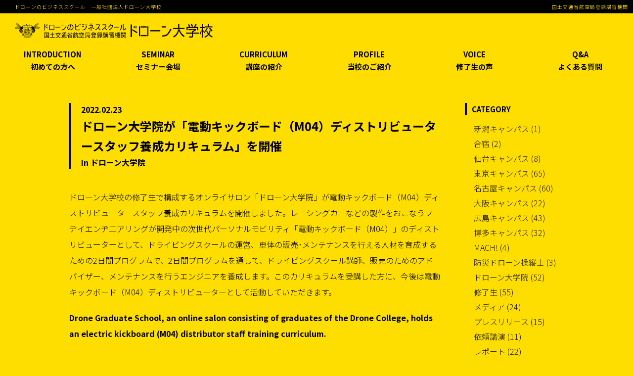

--- FILE ---
content_type: text/html; charset=UTF-8
request_url: https://dronecollege.ac/%E3%83%89%E3%83%AD%E3%83%BC%E3%83%B3%E5%A4%A7%E5%AD%A6%E6%A0%A1%E3%81%AE%E4%BF%AE%E4%BA%86%E7%94%9F%E3%81%A7%E6%A7%8B%E6%88%90%E3%81%99%E3%82%8B%E3%82%AA%E3%83%B3%E3%83%A9%E3%82%A4%E3%82%B5%E3%83%AD-2/
body_size: 14947
content:
<!DOCTYPE html>
<html lang="ja" class="no-js no-svg">
<head>
<!-- Google Tag Manager -->
<script>(function(w,d,s,l,i){w[l]=w[l]||[];w[l].push({'gtm.start':
new Date().getTime(),event:'gtm.js'});var f=d.getElementsByTagName(s)[0],
j=d.createElement(s),dl=l!='dataLayer'?'&l='+l:'';j.async=true;j.src=
'https://www.googletagmanager.com/gtm.js?id='+i+dl;f.parentNode.insertBefore(j,f);
})(window,document,'script','dataLayer','GTM-WBXXQZ7');</script>
<!-- End Google Tag Manager -->
<meta charset="UTF-8">
<meta name="viewport" content="width=device-width, initial-scale=1">
<link rel="profile" href="https://gmpg.org/xfn/11">
<!-- <link rel="stylesheet" id="main-font-css" href="https://fonts.google.com/specimen/Roboto" type="text/css" media="all"> -->
<meta name="google-site-verification" content="OMsdyWwHYPbc1hmeDepRb2FZcYnHWjA9Dv1adDFibTc" />
<meta name='robots' content='index, follow, max-image-preview:large, max-snippet:-1, max-video-preview:-1' />

	<!-- This site is optimized with the Yoast SEO plugin v21.4 - https://yoast.com/wordpress/plugins/seo/ -->
	<title>ドローン大学院が「電動キックボード（M04）ディストリビュータースタッフ養成カリキュラム」を開催 - ドローン大学校</title>
	<link rel="canonical" href="https://dronecollege.ac/ドローン大学校の修了生で構成するオンライサロ-2/" />
	<meta property="og:locale" content="ja_JP" />
	<meta property="og:type" content="article" />
	<meta property="og:title" content="ドローン大学院が「電動キックボード（M04）ディストリビュータースタッフ養成カリキュラム」を開催 - ドローン大学校" />
	<meta property="og:description" content="ドローン大学校の修了生で構成するオンライサロン「ドローン大学院」が電動キックボード（M04）ディストリビュータースタッフ養成カリキュラムを開催しました。レーシングカーなどの製作をおこなうフヂイエンヂ二アリングが開発中の次 [&hellip;]" />
	<meta property="og:url" content="https://dronecollege.ac/ドローン大学校の修了生で構成するオンライサロ-2/" />
	<meta property="og:site_name" content="ドローン大学校" />
	<meta property="article:published_time" content="2022-02-23T11:14:50+00:00" />
	<meta property="article:modified_time" content="2022-03-22T08:48:00+00:00" />
	<meta property="og:image" content="https://dronecollege.ac/wp-content/uploads/2022/03/1918_5c937496-0320-4a4e-9fca-475640933748.jpeg" />
	<meta property="og:image:width" content="900" />
	<meta property="og:image:height" content="556" />
	<meta property="og:image:type" content="image/jpeg" />
	<meta name="author" content="admin" />
	<meta name="twitter:card" content="summary_large_image" />
	<meta name="twitter:creator" content="@admin" />
	<meta name="twitter:label1" content="執筆者" />
	<meta name="twitter:data1" content="admin" />
	<meta name="twitter:label2" content="推定読み取り時間" />
	<meta name="twitter:data2" content="1分" />
	<script type="application/ld+json" class="yoast-schema-graph">{"@context":"https://schema.org","@graph":[{"@type":"WebPage","@id":"https://dronecollege.ac/%e3%83%89%e3%83%ad%e3%83%bc%e3%83%b3%e5%a4%a7%e5%ad%a6%e6%a0%a1%e3%81%ae%e4%bf%ae%e4%ba%86%e7%94%9f%e3%81%a7%e6%a7%8b%e6%88%90%e3%81%99%e3%82%8b%e3%82%aa%e3%83%b3%e3%83%a9%e3%82%a4%e3%82%b5%e3%83%ad-2/","url":"https://dronecollege.ac/%e3%83%89%e3%83%ad%e3%83%bc%e3%83%b3%e5%a4%a7%e5%ad%a6%e6%a0%a1%e3%81%ae%e4%bf%ae%e4%ba%86%e7%94%9f%e3%81%a7%e6%a7%8b%e6%88%90%e3%81%99%e3%82%8b%e3%82%aa%e3%83%b3%e3%83%a9%e3%82%a4%e3%82%b5%e3%83%ad-2/","name":"ドローン大学院が「電動キックボード（M04）ディストリビュータースタッフ養成カリキュラム」を開催 - ドローン大学校","isPartOf":{"@id":"https://dronecollege.ac/#website"},"primaryImageOfPage":{"@id":"https://dronecollege.ac/%e3%83%89%e3%83%ad%e3%83%bc%e3%83%b3%e5%a4%a7%e5%ad%a6%e6%a0%a1%e3%81%ae%e4%bf%ae%e4%ba%86%e7%94%9f%e3%81%a7%e6%a7%8b%e6%88%90%e3%81%99%e3%82%8b%e3%82%aa%e3%83%b3%e3%83%a9%e3%82%a4%e3%82%b5%e3%83%ad-2/#primaryimage"},"image":{"@id":"https://dronecollege.ac/%e3%83%89%e3%83%ad%e3%83%bc%e3%83%b3%e5%a4%a7%e5%ad%a6%e6%a0%a1%e3%81%ae%e4%bf%ae%e4%ba%86%e7%94%9f%e3%81%a7%e6%a7%8b%e6%88%90%e3%81%99%e3%82%8b%e3%82%aa%e3%83%b3%e3%83%a9%e3%82%a4%e3%82%b5%e3%83%ad-2/#primaryimage"},"thumbnailUrl":"https://dronecollege.ac/wp-content/uploads/2022/03/1918_5c937496-0320-4a4e-9fca-475640933748.jpeg","datePublished":"2022-02-23T11:14:50+00:00","dateModified":"2022-03-22T08:48:00+00:00","author":{"@id":"https://dronecollege.ac/#/schema/person/c48fa07ce368d158b78fb3c52adbc209"},"breadcrumb":{"@id":"https://dronecollege.ac/%e3%83%89%e3%83%ad%e3%83%bc%e3%83%b3%e5%a4%a7%e5%ad%a6%e6%a0%a1%e3%81%ae%e4%bf%ae%e4%ba%86%e7%94%9f%e3%81%a7%e6%a7%8b%e6%88%90%e3%81%99%e3%82%8b%e3%82%aa%e3%83%b3%e3%83%a9%e3%82%a4%e3%82%b5%e3%83%ad-2/#breadcrumb"},"inLanguage":"ja","potentialAction":[{"@type":"ReadAction","target":["https://dronecollege.ac/%e3%83%89%e3%83%ad%e3%83%bc%e3%83%b3%e5%a4%a7%e5%ad%a6%e6%a0%a1%e3%81%ae%e4%bf%ae%e4%ba%86%e7%94%9f%e3%81%a7%e6%a7%8b%e6%88%90%e3%81%99%e3%82%8b%e3%82%aa%e3%83%b3%e3%83%a9%e3%82%a4%e3%82%b5%e3%83%ad-2/"]}]},{"@type":"ImageObject","inLanguage":"ja","@id":"https://dronecollege.ac/%e3%83%89%e3%83%ad%e3%83%bc%e3%83%b3%e5%a4%a7%e5%ad%a6%e6%a0%a1%e3%81%ae%e4%bf%ae%e4%ba%86%e7%94%9f%e3%81%a7%e6%a7%8b%e6%88%90%e3%81%99%e3%82%8b%e3%82%aa%e3%83%b3%e3%83%a9%e3%82%a4%e3%82%b5%e3%83%ad-2/#primaryimage","url":"https://dronecollege.ac/wp-content/uploads/2022/03/1918_5c937496-0320-4a4e-9fca-475640933748.jpeg","contentUrl":"https://dronecollege.ac/wp-content/uploads/2022/03/1918_5c937496-0320-4a4e-9fca-475640933748.jpeg","width":900,"height":556},{"@type":"BreadcrumbList","@id":"https://dronecollege.ac/%e3%83%89%e3%83%ad%e3%83%bc%e3%83%b3%e5%a4%a7%e5%ad%a6%e6%a0%a1%e3%81%ae%e4%bf%ae%e4%ba%86%e7%94%9f%e3%81%a7%e6%a7%8b%e6%88%90%e3%81%99%e3%82%8b%e3%82%aa%e3%83%b3%e3%83%a9%e3%82%a4%e3%82%b5%e3%83%ad-2/#breadcrumb","itemListElement":[{"@type":"ListItem","position":1,"name":"Home","item":"https://dronecollege.ac/"},{"@type":"ListItem","position":2,"name":"ドローン大学院が「電動キックボード（M04）ディストリビュータースタッフ養成カリキュラム」を開催"}]},{"@type":"WebSite","@id":"https://dronecollege.ac/#website","url":"https://dronecollege.ac/","name":"ドローン大学校","description":"","potentialAction":[{"@type":"SearchAction","target":{"@type":"EntryPoint","urlTemplate":"https://dronecollege.ac/?s={search_term_string}"},"query-input":"required name=search_term_string"}],"inLanguage":"ja"},{"@type":"Person","@id":"https://dronecollege.ac/#/schema/person/c48fa07ce368d158b78fb3c52adbc209","name":"admin","image":{"@type":"ImageObject","inLanguage":"ja","@id":"https://dronecollege.ac/#/schema/person/image/","url":"https://secure.gravatar.com/avatar/a0aa772a81c06528d3216a0cb9842ecf?s=96&d=mm&r=g","contentUrl":"https://secure.gravatar.com/avatar/a0aa772a81c06528d3216a0cb9842ecf?s=96&d=mm&r=g","caption":"admin"},"sameAs":["https://twitter.com/admin"],"url":"https://dronecollege.ac/author/admin/"}]}</script>
	<!-- / Yoast SEO plugin. -->


<link rel='dns-prefetch' href='//cdn.jsdelivr.net' />
<link rel='dns-prefetch' href='//www.google.com' />
<link rel='dns-prefetch' href='//unpkg.com' />
<link rel='dns-prefetch' href='//fonts.googleapis.com' />
<link rel='dns-prefetch' href='//cdnjs.cloudflare.com' />
<script type="text/javascript">
/* <![CDATA[ */
window._wpemojiSettings = {"baseUrl":"https:\/\/s.w.org\/images\/core\/emoji\/14.0.0\/72x72\/","ext":".png","svgUrl":"https:\/\/s.w.org\/images\/core\/emoji\/14.0.0\/svg\/","svgExt":".svg","source":{"concatemoji":"https:\/\/dronecollege.ac\/wp-includes\/js\/wp-emoji-release.min.js?ver=6.4.7"}};
/*! This file is auto-generated */
!function(i,n){var o,s,e;function c(e){try{var t={supportTests:e,timestamp:(new Date).valueOf()};sessionStorage.setItem(o,JSON.stringify(t))}catch(e){}}function p(e,t,n){e.clearRect(0,0,e.canvas.width,e.canvas.height),e.fillText(t,0,0);var t=new Uint32Array(e.getImageData(0,0,e.canvas.width,e.canvas.height).data),r=(e.clearRect(0,0,e.canvas.width,e.canvas.height),e.fillText(n,0,0),new Uint32Array(e.getImageData(0,0,e.canvas.width,e.canvas.height).data));return t.every(function(e,t){return e===r[t]})}function u(e,t,n){switch(t){case"flag":return n(e,"\ud83c\udff3\ufe0f\u200d\u26a7\ufe0f","\ud83c\udff3\ufe0f\u200b\u26a7\ufe0f")?!1:!n(e,"\ud83c\uddfa\ud83c\uddf3","\ud83c\uddfa\u200b\ud83c\uddf3")&&!n(e,"\ud83c\udff4\udb40\udc67\udb40\udc62\udb40\udc65\udb40\udc6e\udb40\udc67\udb40\udc7f","\ud83c\udff4\u200b\udb40\udc67\u200b\udb40\udc62\u200b\udb40\udc65\u200b\udb40\udc6e\u200b\udb40\udc67\u200b\udb40\udc7f");case"emoji":return!n(e,"\ud83e\udef1\ud83c\udffb\u200d\ud83e\udef2\ud83c\udfff","\ud83e\udef1\ud83c\udffb\u200b\ud83e\udef2\ud83c\udfff")}return!1}function f(e,t,n){var r="undefined"!=typeof WorkerGlobalScope&&self instanceof WorkerGlobalScope?new OffscreenCanvas(300,150):i.createElement("canvas"),a=r.getContext("2d",{willReadFrequently:!0}),o=(a.textBaseline="top",a.font="600 32px Arial",{});return e.forEach(function(e){o[e]=t(a,e,n)}),o}function t(e){var t=i.createElement("script");t.src=e,t.defer=!0,i.head.appendChild(t)}"undefined"!=typeof Promise&&(o="wpEmojiSettingsSupports",s=["flag","emoji"],n.supports={everything:!0,everythingExceptFlag:!0},e=new Promise(function(e){i.addEventListener("DOMContentLoaded",e,{once:!0})}),new Promise(function(t){var n=function(){try{var e=JSON.parse(sessionStorage.getItem(o));if("object"==typeof e&&"number"==typeof e.timestamp&&(new Date).valueOf()<e.timestamp+604800&&"object"==typeof e.supportTests)return e.supportTests}catch(e){}return null}();if(!n){if("undefined"!=typeof Worker&&"undefined"!=typeof OffscreenCanvas&&"undefined"!=typeof URL&&URL.createObjectURL&&"undefined"!=typeof Blob)try{var e="postMessage("+f.toString()+"("+[JSON.stringify(s),u.toString(),p.toString()].join(",")+"));",r=new Blob([e],{type:"text/javascript"}),a=new Worker(URL.createObjectURL(r),{name:"wpTestEmojiSupports"});return void(a.onmessage=function(e){c(n=e.data),a.terminate(),t(n)})}catch(e){}c(n=f(s,u,p))}t(n)}).then(function(e){for(var t in e)n.supports[t]=e[t],n.supports.everything=n.supports.everything&&n.supports[t],"flag"!==t&&(n.supports.everythingExceptFlag=n.supports.everythingExceptFlag&&n.supports[t]);n.supports.everythingExceptFlag=n.supports.everythingExceptFlag&&!n.supports.flag,n.DOMReady=!1,n.readyCallback=function(){n.DOMReady=!0}}).then(function(){return e}).then(function(){var e;n.supports.everything||(n.readyCallback(),(e=n.source||{}).concatemoji?t(e.concatemoji):e.wpemoji&&e.twemoji&&(t(e.twemoji),t(e.wpemoji)))}))}((window,document),window._wpemojiSettings);
/* ]]> */
</script>
<style id='wp-emoji-styles-inline-css' type='text/css'>

	img.wp-smiley, img.emoji {
		display: inline !important;
		border: none !important;
		box-shadow: none !important;
		height: 1em !important;
		width: 1em !important;
		margin: 0 0.07em !important;
		vertical-align: -0.1em !important;
		background: none !important;
		padding: 0 !important;
	}
</style>
<link rel='stylesheet' id='wp-block-library-css' href='https://dronecollege.ac/wp-includes/css/dist/block-library/style.min.css?ver=6.4.7' type='text/css' media='all' />
<style id='classic-theme-styles-inline-css' type='text/css'>
/*! This file is auto-generated */
.wp-block-button__link{color:#fff;background-color:#32373c;border-radius:9999px;box-shadow:none;text-decoration:none;padding:calc(.667em + 2px) calc(1.333em + 2px);font-size:1.125em}.wp-block-file__button{background:#32373c;color:#fff;text-decoration:none}
</style>
<style id='global-styles-inline-css' type='text/css'>
body{--wp--preset--color--black: #000000;--wp--preset--color--cyan-bluish-gray: #abb8c3;--wp--preset--color--white: #ffffff;--wp--preset--color--pale-pink: #f78da7;--wp--preset--color--vivid-red: #cf2e2e;--wp--preset--color--luminous-vivid-orange: #ff6900;--wp--preset--color--luminous-vivid-amber: #fcb900;--wp--preset--color--light-green-cyan: #7bdcb5;--wp--preset--color--vivid-green-cyan: #00d084;--wp--preset--color--pale-cyan-blue: #8ed1fc;--wp--preset--color--vivid-cyan-blue: #0693e3;--wp--preset--color--vivid-purple: #9b51e0;--wp--preset--gradient--vivid-cyan-blue-to-vivid-purple: linear-gradient(135deg,rgba(6,147,227,1) 0%,rgb(155,81,224) 100%);--wp--preset--gradient--light-green-cyan-to-vivid-green-cyan: linear-gradient(135deg,rgb(122,220,180) 0%,rgb(0,208,130) 100%);--wp--preset--gradient--luminous-vivid-amber-to-luminous-vivid-orange: linear-gradient(135deg,rgba(252,185,0,1) 0%,rgba(255,105,0,1) 100%);--wp--preset--gradient--luminous-vivid-orange-to-vivid-red: linear-gradient(135deg,rgba(255,105,0,1) 0%,rgb(207,46,46) 100%);--wp--preset--gradient--very-light-gray-to-cyan-bluish-gray: linear-gradient(135deg,rgb(238,238,238) 0%,rgb(169,184,195) 100%);--wp--preset--gradient--cool-to-warm-spectrum: linear-gradient(135deg,rgb(74,234,220) 0%,rgb(151,120,209) 20%,rgb(207,42,186) 40%,rgb(238,44,130) 60%,rgb(251,105,98) 80%,rgb(254,248,76) 100%);--wp--preset--gradient--blush-light-purple: linear-gradient(135deg,rgb(255,206,236) 0%,rgb(152,150,240) 100%);--wp--preset--gradient--blush-bordeaux: linear-gradient(135deg,rgb(254,205,165) 0%,rgb(254,45,45) 50%,rgb(107,0,62) 100%);--wp--preset--gradient--luminous-dusk: linear-gradient(135deg,rgb(255,203,112) 0%,rgb(199,81,192) 50%,rgb(65,88,208) 100%);--wp--preset--gradient--pale-ocean: linear-gradient(135deg,rgb(255,245,203) 0%,rgb(182,227,212) 50%,rgb(51,167,181) 100%);--wp--preset--gradient--electric-grass: linear-gradient(135deg,rgb(202,248,128) 0%,rgb(113,206,126) 100%);--wp--preset--gradient--midnight: linear-gradient(135deg,rgb(2,3,129) 0%,rgb(40,116,252) 100%);--wp--preset--font-size--small: 13px;--wp--preset--font-size--medium: 20px;--wp--preset--font-size--large: 36px;--wp--preset--font-size--x-large: 42px;--wp--preset--spacing--20: 0.44rem;--wp--preset--spacing--30: 0.67rem;--wp--preset--spacing--40: 1rem;--wp--preset--spacing--50: 1.5rem;--wp--preset--spacing--60: 2.25rem;--wp--preset--spacing--70: 3.38rem;--wp--preset--spacing--80: 5.06rem;--wp--preset--shadow--natural: 6px 6px 9px rgba(0, 0, 0, 0.2);--wp--preset--shadow--deep: 12px 12px 50px rgba(0, 0, 0, 0.4);--wp--preset--shadow--sharp: 6px 6px 0px rgba(0, 0, 0, 0.2);--wp--preset--shadow--outlined: 6px 6px 0px -3px rgba(255, 255, 255, 1), 6px 6px rgba(0, 0, 0, 1);--wp--preset--shadow--crisp: 6px 6px 0px rgba(0, 0, 0, 1);}:where(.is-layout-flex){gap: 0.5em;}:where(.is-layout-grid){gap: 0.5em;}body .is-layout-flow > .alignleft{float: left;margin-inline-start: 0;margin-inline-end: 2em;}body .is-layout-flow > .alignright{float: right;margin-inline-start: 2em;margin-inline-end: 0;}body .is-layout-flow > .aligncenter{margin-left: auto !important;margin-right: auto !important;}body .is-layout-constrained > .alignleft{float: left;margin-inline-start: 0;margin-inline-end: 2em;}body .is-layout-constrained > .alignright{float: right;margin-inline-start: 2em;margin-inline-end: 0;}body .is-layout-constrained > .aligncenter{margin-left: auto !important;margin-right: auto !important;}body .is-layout-constrained > :where(:not(.alignleft):not(.alignright):not(.alignfull)){max-width: var(--wp--style--global--content-size);margin-left: auto !important;margin-right: auto !important;}body .is-layout-constrained > .alignwide{max-width: var(--wp--style--global--wide-size);}body .is-layout-flex{display: flex;}body .is-layout-flex{flex-wrap: wrap;align-items: center;}body .is-layout-flex > *{margin: 0;}body .is-layout-grid{display: grid;}body .is-layout-grid > *{margin: 0;}:where(.wp-block-columns.is-layout-flex){gap: 2em;}:where(.wp-block-columns.is-layout-grid){gap: 2em;}:where(.wp-block-post-template.is-layout-flex){gap: 1.25em;}:where(.wp-block-post-template.is-layout-grid){gap: 1.25em;}.has-black-color{color: var(--wp--preset--color--black) !important;}.has-cyan-bluish-gray-color{color: var(--wp--preset--color--cyan-bluish-gray) !important;}.has-white-color{color: var(--wp--preset--color--white) !important;}.has-pale-pink-color{color: var(--wp--preset--color--pale-pink) !important;}.has-vivid-red-color{color: var(--wp--preset--color--vivid-red) !important;}.has-luminous-vivid-orange-color{color: var(--wp--preset--color--luminous-vivid-orange) !important;}.has-luminous-vivid-amber-color{color: var(--wp--preset--color--luminous-vivid-amber) !important;}.has-light-green-cyan-color{color: var(--wp--preset--color--light-green-cyan) !important;}.has-vivid-green-cyan-color{color: var(--wp--preset--color--vivid-green-cyan) !important;}.has-pale-cyan-blue-color{color: var(--wp--preset--color--pale-cyan-blue) !important;}.has-vivid-cyan-blue-color{color: var(--wp--preset--color--vivid-cyan-blue) !important;}.has-vivid-purple-color{color: var(--wp--preset--color--vivid-purple) !important;}.has-black-background-color{background-color: var(--wp--preset--color--black) !important;}.has-cyan-bluish-gray-background-color{background-color: var(--wp--preset--color--cyan-bluish-gray) !important;}.has-white-background-color{background-color: var(--wp--preset--color--white) !important;}.has-pale-pink-background-color{background-color: var(--wp--preset--color--pale-pink) !important;}.has-vivid-red-background-color{background-color: var(--wp--preset--color--vivid-red) !important;}.has-luminous-vivid-orange-background-color{background-color: var(--wp--preset--color--luminous-vivid-orange) !important;}.has-luminous-vivid-amber-background-color{background-color: var(--wp--preset--color--luminous-vivid-amber) !important;}.has-light-green-cyan-background-color{background-color: var(--wp--preset--color--light-green-cyan) !important;}.has-vivid-green-cyan-background-color{background-color: var(--wp--preset--color--vivid-green-cyan) !important;}.has-pale-cyan-blue-background-color{background-color: var(--wp--preset--color--pale-cyan-blue) !important;}.has-vivid-cyan-blue-background-color{background-color: var(--wp--preset--color--vivid-cyan-blue) !important;}.has-vivid-purple-background-color{background-color: var(--wp--preset--color--vivid-purple) !important;}.has-black-border-color{border-color: var(--wp--preset--color--black) !important;}.has-cyan-bluish-gray-border-color{border-color: var(--wp--preset--color--cyan-bluish-gray) !important;}.has-white-border-color{border-color: var(--wp--preset--color--white) !important;}.has-pale-pink-border-color{border-color: var(--wp--preset--color--pale-pink) !important;}.has-vivid-red-border-color{border-color: var(--wp--preset--color--vivid-red) !important;}.has-luminous-vivid-orange-border-color{border-color: var(--wp--preset--color--luminous-vivid-orange) !important;}.has-luminous-vivid-amber-border-color{border-color: var(--wp--preset--color--luminous-vivid-amber) !important;}.has-light-green-cyan-border-color{border-color: var(--wp--preset--color--light-green-cyan) !important;}.has-vivid-green-cyan-border-color{border-color: var(--wp--preset--color--vivid-green-cyan) !important;}.has-pale-cyan-blue-border-color{border-color: var(--wp--preset--color--pale-cyan-blue) !important;}.has-vivid-cyan-blue-border-color{border-color: var(--wp--preset--color--vivid-cyan-blue) !important;}.has-vivid-purple-border-color{border-color: var(--wp--preset--color--vivid-purple) !important;}.has-vivid-cyan-blue-to-vivid-purple-gradient-background{background: var(--wp--preset--gradient--vivid-cyan-blue-to-vivid-purple) !important;}.has-light-green-cyan-to-vivid-green-cyan-gradient-background{background: var(--wp--preset--gradient--light-green-cyan-to-vivid-green-cyan) !important;}.has-luminous-vivid-amber-to-luminous-vivid-orange-gradient-background{background: var(--wp--preset--gradient--luminous-vivid-amber-to-luminous-vivid-orange) !important;}.has-luminous-vivid-orange-to-vivid-red-gradient-background{background: var(--wp--preset--gradient--luminous-vivid-orange-to-vivid-red) !important;}.has-very-light-gray-to-cyan-bluish-gray-gradient-background{background: var(--wp--preset--gradient--very-light-gray-to-cyan-bluish-gray) !important;}.has-cool-to-warm-spectrum-gradient-background{background: var(--wp--preset--gradient--cool-to-warm-spectrum) !important;}.has-blush-light-purple-gradient-background{background: var(--wp--preset--gradient--blush-light-purple) !important;}.has-blush-bordeaux-gradient-background{background: var(--wp--preset--gradient--blush-bordeaux) !important;}.has-luminous-dusk-gradient-background{background: var(--wp--preset--gradient--luminous-dusk) !important;}.has-pale-ocean-gradient-background{background: var(--wp--preset--gradient--pale-ocean) !important;}.has-electric-grass-gradient-background{background: var(--wp--preset--gradient--electric-grass) !important;}.has-midnight-gradient-background{background: var(--wp--preset--gradient--midnight) !important;}.has-small-font-size{font-size: var(--wp--preset--font-size--small) !important;}.has-medium-font-size{font-size: var(--wp--preset--font-size--medium) !important;}.has-large-font-size{font-size: var(--wp--preset--font-size--large) !important;}.has-x-large-font-size{font-size: var(--wp--preset--font-size--x-large) !important;}
.wp-block-navigation a:where(:not(.wp-element-button)){color: inherit;}
:where(.wp-block-post-template.is-layout-flex){gap: 1.25em;}:where(.wp-block-post-template.is-layout-grid){gap: 1.25em;}
:where(.wp-block-columns.is-layout-flex){gap: 2em;}:where(.wp-block-columns.is-layout-grid){gap: 2em;}
.wp-block-pullquote{font-size: 1.5em;line-height: 1.6;}
</style>
<link rel='stylesheet' id='contact-form-7-css' href='https://dronecollege.ac/wp-content/plugins/contact-form-7/includes/css/styles.css?ver=5.8.1' type='text/css' media='all' />
<link rel='stylesheet' id='contact-form-7-confirm-css' href='https://dronecollege.ac/wp-content/plugins/contact-form-7-add-confirm/includes/css/styles.css?ver=5.1' type='text/css' media='all' />
<link rel='stylesheet' id='menu-image-css' href='https://dronecollege.ac/wp-content/plugins/menu-image/includes/css/menu-image.css?ver=3.12' type='text/css' media='all' />
<link rel='stylesheet' id='dashicons-css' href='https://dronecollege.ac/wp-includes/css/dashicons.min.css?ver=6.4.7' type='text/css' media='all' />
<link rel='stylesheet' id='hashone-parent-style-css' href='https://dronecollege.ac/wp-content/themes/drone-theme/style.css?ver=6.4.7' type='text/css' media='all' />
<link rel='stylesheet' id='drone-style-css' href='https://dronecollege.ac/wp-content/themes/drone-theme-child/style.css?ver=6.4.7' type='text/css' media='all' />
<link rel='stylesheet' id='main-font-css' href='https://fonts.googleapis.com/css2?family=Roboto%3Awght%40300%3B400%3B500%3B700%3B900&#038;display=swap&#038;ver=1.0' type='text/css' media='all' />
<link rel='stylesheet' id='Noto-Sans-JP-css' href='https://fonts.googleapis.com/css2?family=Noto+Sans+JP%3Awght%40300%3B400%3B700&#038;display=swap&#038;ver=1.0' type='text/css' media='all' />
<link rel='stylesheet' id='slick-css' href='https://dronecollege.ac/wp-content/themes/drone-theme/assets/slick/slick.css?ver=1.0' type='text/css' media='all' />
<link rel='stylesheet' id='slick-theme-css-css' href='https://dronecollege.ac/wp-content/themes/drone-theme/assets/slick/slick-theme.css?ver=1.0' type='text/css' media='all' />
<link rel='stylesheet' id='style_blog-css' href='https://dronecollege.ac/wp-content/themes/drone-theme/assets/css/blog-css.css?ver=1.0' type='text/css' media='all' />
<link rel='stylesheet' id='style_lp_kds-css' href='https://dronecollege.ac/wp-content/themes/drone-theme/assets/css/style_lp_kds.css?ver=1.0' type='text/css' media='all' />
<link rel='stylesheet' id='style_2-css' href='https://dronecollege.ac/wp-content/themes/drone-theme/assets/css/style_2.css?ver=1.0' type='text/css' media='all' />
<link rel='stylesheet' id='style_lp-css' href='https://dronecollege.ac/wp-content/themes/drone-theme/assets/css/style_lp.css?ver=1.0' type='text/css' media='all' />
<link rel='stylesheet' id='style_newlp-css' href='https://dronecollege.ac/wp-content/themes/drone-theme/assets/css/style_newlp.css?ver=1.0' type='text/css' media='all' />
<link rel='stylesheet' id='style_entry_kds-css' href='https://dronecollege.ac/wp-content/themes/drone-theme/assets/css/style_entry_kds.css?ver=1.0' type='text/css' media='all' />
<link rel='stylesheet' id='style_lp_mach-css' href='https://dronecollege.ac/wp-content/themes/drone-theme/assets/css/style_lp_mach.css?ver=1.0' type='text/css' media='all' />
<link rel='stylesheet' id='style_lp_bousai-css' href='https://dronecollege.ac/wp-content/themes/drone-theme/assets/css/style_lp_bousai.css?ver=1.0' type='text/css' media='all' />
<link rel='stylesheet' id='style_lp_mach_entry-css' href='https://dronecollege.ac/wp-content/themes/drone-theme/assets/css/style_lp_mach_entry.css?ver=1.0' type='text/css' media='all' />
<link rel='stylesheet' id='style_lp_as-css' href='https://dronecollege.ac/wp-content/themes/drone-theme/assets/css/style_lp_as.css?ver=1.0' type='text/css' media='all' />
<link rel='stylesheet' id='style_lp_avata-css' href='https://dronecollege.ac/wp-content/themes/drone-theme/assets/css/style_lp_avata.css?ver=1.0' type='text/css' media='all' />
<link rel='stylesheet' id='style_lp_fpv-css' href='https://dronecollege.ac/wp-content/themes/drone-theme/assets/css/style_lp_fpv.css?ver=1.0' type='text/css' media='all' />
<link rel='stylesheet' id='style_lp_fpv_v2-css' href='https://dronecollege.ac/wp-content/themes/drone-theme/assets/css/style_lp_fpv_v2.css?ver=1.0' type='text/css' media='all' />
<link rel='stylesheet' id='style_entry_hotline-css' href='https://dronecollege.ac/wp-content/themes/drone-theme/assets/css/style_entry_hotline.css?ver=1.0' type='text/css' media='all' />
<link rel='stylesheet' id='style_animation-css' href='https://dronecollege.ac/wp-content/themes/drone-theme/assets/css/style_animation.css?ver=1.0' type='text/css' media='all' />
<link rel='stylesheet' id='style_lp_gv-css' href='https://dronecollege.ac/wp-content/themes/drone-theme/assets/css/style_lp_gv.css?ver=1.0' type='text/css' media='all' />
<link rel='stylesheet' id='style_ao-css' href='https://dronecollege.ac/wp-content/themes/drone-theme/assets/css/style_ao.css?ver=1.0' type='text/css' media='all' />
<link rel='stylesheet' id='style_ao_form-css' href='https://dronecollege.ac/wp-content/themes/drone-theme/assets/css/style_ao_form.css?ver=1.0' type='text/css' media='all' />
<link rel='stylesheet' id='style_d_one-css' href='https://dronecollege.ac/wp-content/themes/drone-theme/assets/css/style_d_one.css?ver=1.0' type='text/css' media='all' />
<link rel='stylesheet' id='style_d_one_form-css' href='https://dronecollege.ac/wp-content/themes/drone-theme/assets/css/style_d_one_form.css?ver=1.0' type='text/css' media='all' />
<link rel='stylesheet' id='style_modal_yt-css' href='https://cdn.jsdelivr.net/npm/modal-video@2.4.8/css/modal-video.min.css?ver=1.0' type='text/css' media='all' />
<link rel='stylesheet' id='scroll-hint-css-css' href='https://unpkg.com/scroll-hint@latest/css/scroll-hint.css?ver=1.0' type='text/css' media='all' />
<link rel='stylesheet' id='style_lp_logistics-css' href='https://dronecollege.ac/wp-content/themes/drone-theme/assets/css/style_lp_logistics.css?ver=1.0' type='text/css' media='all' />
<link rel='stylesheet' id='font-anwesome-css' href='https://cdnjs.cloudflare.com/ajax/libs/font-awesome/4.7.0/css/font-awesome.min.css?ver=1.0' type='text/css' media='all' />
<link rel='stylesheet' id='fancybox-css-css' href='https://cdn.jsdelivr.net/npm/@fancyapps/ui@5.0/dist/fancybox/fancybox.css?ver=1.0' type='text/css' media='all' />
<link rel='stylesheet' id='lightbox.min.css-css' href='https://dronecollege.ac/wp-content/themes/drone-theme/assets/css/lightbox.min.css?ver=1.0' type='text/css' media='all' />
<link rel='stylesheet' id='newsletter-css' href='https://dronecollege.ac/wp-content/plugins/newsletter/style.css?ver=8.8.7' type='text/css' media='all' />
<script type="text/javascript" src="https://dronecollege.ac/wp-includes/js/jquery/jquery.min.js?ver=3.7.1" id="jquery-core-js"></script>
<script type="text/javascript" src="https://dronecollege.ac/wp-includes/js/jquery/jquery-migrate.min.js?ver=3.4.1" id="jquery-migrate-js"></script>
<script type="text/javascript" src="https://dronecollege.ac/wp-content/themes/drone-theme/assets/slick/slick.min.js?ver=1.0" id="slick-js-js"></script>
<script type="text/javascript" src="https://dronecollege.ac/wp-content/themes/drone-theme/assets/js/jquery.fittext.js?ver=1.0" id="jquery.fittext.js-js"></script>
<script type="text/javascript" src="https://cdn.jsdelivr.net/npm/@fancyapps/ui@5.0/dist/fancybox/fancybox.umd.js?ver=1.0" id="fancybox-js-js"></script>
<script type="text/javascript" src="https://www.google.com/recaptcha/api.js?ver=1.0" id="recaptcha-js"></script>
<script type="text/javascript" src="https://dronecollege.ac/wp-content/themes/drone-theme/assets/js/functions.js?ver=1.0" id="functions-js"></script>
<script type="text/javascript" src="https://dronecollege.ac/wp-content/themes/drone-theme/assets/js/validate_form.js?ver=6.4.7" id="validate-js"></script>
<script type="text/javascript" src="https://dronecollege.ac/wp-content/themes/drone-theme/assets/js/validate_form_license.js?ver=6.4.7" id="validate_license-js"></script>
<script type="text/javascript" src="https://dronecollege.ac/wp-content/themes/drone-theme/assets/js/function-lp.js?ver=1.0" id="function-lp.js-js"></script>
<script type="text/javascript" src="https://dronecollege.ac/wp-content/themes/drone-theme/assets/js/function-seminar-kds.js?ver=1.0" id="function-seminar-kds.js-js"></script>
<script type="text/javascript" src="https://dronecollege.ac/wp-content/themes/drone-theme/assets/js/jquery.waypoints.min.js?ver=1.0" id="waypoint-js"></script>
<script type="text/javascript" src="https://dronecollege.ac/wp-content/themes/drone-theme/assets/js/ajaxzip3.js?ver=1.0" id="ajaxzip3.js-js"></script>
<script type="text/javascript" src="https://dronecollege.ac/wp-content/themes/drone-theme/assets/js/bootstrap.min.js?ver=1.0" id="boostrap_js-js"></script>
<script type="text/javascript" src="https://dronecollege.ac/wp-content/themes/drone-theme/assets/js/jquery.infinitescroll.min.js?ver=1.0" id="infinitescroll-js"></script>
<script type="text/javascript" src="https://dronecollege.ac/wp-content/themes/drone-theme/assets/js/jquery.lazyload.min.js?ver=1.0" id="lazyload-js"></script>
<script type="text/javascript" src="https://dronecollege.ac/wp-content/themes/drone-theme/assets/js/jquery.lazyscript.min.js?ver=1.0" id="lazyscript-js"></script>
<script type="text/javascript" src="https://dronecollege.ac/wp-content/themes/drone-theme/assets/js/jquery.rwdImageMaps.min.js?ver=1.0" id="rwdImageMaps-js"></script>
<script type="text/javascript" src="https://dronecollege.ac/wp-content/themes/drone-theme/assets/js/lightbox.min.js?ver=1.0" id="lightbox.min.js-js"></script>
<script type="text/javascript" src="https://dronecollege.ac/wp-content/themes/drone-theme/assets/js/jquery.validate.min.js?ver=1.0" id="jquery.validate.min.js-js"></script>
<script type="text/javascript" src="https://dronecollege.ac/wp-content/themes/drone-theme/assets/js/validate_form_mach.js?ver=1.0" id="validate-form-mach.js-js"></script>
<script type="text/javascript" src="https://dronecollege.ac/wp-content/themes/drone-theme/assets/js/validate_form_as.js?ver=1.0" id="validate_form_as.js-js"></script>
<script type="text/javascript" src="https://dronecollege.ac/wp-content/themes/drone-theme/assets/js/validate_form_avata.js?ver=1.0" id="validate_form_avata.js-js"></script>
<script type="text/javascript" src="https://dronecollege.ac/wp-content/themes/drone-theme/assets/js/validate_form_fpv.js?ver=1.0" id="validate_form_fpv.js-js"></script>
<script type="text/javascript" src="https://dronecollege.ac/wp-content/themes/drone-theme/assets/js/validate_form_fpv_v2.js?ver=1.0" id="validate_form_fpv_v2.js-js"></script>
<script type="text/javascript" src="https://dronecollege.ac/wp-content/themes/drone-theme/assets/js/validate_form_hotline.js?ver=1.0" id="validate_form_hotline.js-js"></script>
<script type="text/javascript" src="https://dronecollege.ac/wp-content/themes/drone-theme/assets/js/validate_form_ao.js?ver=1.0" id="validate-form-ao.js-js"></script>
<script type="text/javascript" src="https://dronecollege.ac/wp-content/themes/drone-theme/assets/js/validate_form_done.js?ver=1.0" id="validate-form-done.js-js"></script>
<script type="text/javascript" src="https://cdn.jsdelivr.net/npm/modal-video@2.4.8/js/jquery-modal-video.min.js?ver=1.0" id="modal-yt.js-js"></script>
<script type="text/javascript" src="https://unpkg.com/scroll-hint@latest/js/scroll-hint.min.js?ver=1.0" id="scroll-hint-js-js"></script>
<script type="text/javascript" id="ajax-js-extra">
/* <![CDATA[ */
var ajax_object = {"ajaxurl":"https:\/\/dronecollege.ac\/wp-admin\/admin-ajax.php"};
/* ]]> */
</script>
<script type="text/javascript" src="https://dronecollege.ac/wp-content/themes/drone-theme/assets/js/ajax.js?ver=6.4.7" id="ajax-js"></script>
<link rel="https://api.w.org/" href="https://dronecollege.ac/wp-json/" /><link rel="alternate" type="application/json" href="https://dronecollege.ac/wp-json/wp/v2/posts/79795" /><link rel="EditURI" type="application/rsd+xml" title="RSD" href="https://dronecollege.ac/xmlrpc.php?rsd" />
<meta name="generator" content="WordPress 6.4.7" />
<link rel='shortlink' href='https://dronecollege.ac/?p=79795' />
<link rel="icon" href="https://dronecollege.ac/wp-content/uploads/2016/10/tab-logo-36x36.png" sizes="32x32" />
<link rel="icon" href="https://dronecollege.ac/wp-content/uploads/2016/10/tab-logo-300x300.png" sizes="192x192" />
<link rel="apple-touch-icon" href="https://dronecollege.ac/wp-content/uploads/2016/10/tab-logo-300x300.png" />
<meta name="msapplication-TileImage" content="https://dronecollege.ac/wp-content/uploads/2016/10/tab-logo-300x300.png" />
<meta name="facebook-domain-verification" content="usdi8f1olwuxb7fdy8ltguyodqcz7y" />
<!-- Global site tag (gtag.js) - Google Ads: 870581155 -->
<script async src="https://www.googletagmanager.com/gtag/js?id=AW-870581155"></script>
<script>
window.dataLayer = window.dataLayer || [];
function gtag(){dataLayer.push(arguments);}
gtag('js', new Date());

gtag('config', 'AW-870581155');
</script>
<!-- Global site tag (gtag.js) - Google Analytics -->
<script async src="https://www.googletagmanager.com/gtag/js?id=G-BFN7HLS8T9"></script>
<script>
window.dataLayer = window.dataLayer || [];
function gtag(){dataLayer.push(arguments);}
gtag('js', new Date());
gtag('config', 'G-BFN7HLS8T9');
</script>
<script>
  !function(f,b,e,v,n,t,s)
  {if(f.fbq)return;n=f.fbq=function(){n.callMethod?
  n.callMethod.apply(n,arguments):n.queue.push(arguments)};
  if(!f._fbq)f._fbq=n;n.push=n;n.loaded=!0;n.version='2.0';
  n.queue=[];t=b.createElement(e);t.async=!0;
  t.src=v;s=b.getElementsByTagName(e)[0];
  s.parentNode.insertBefore(t,s)}(window, document,'script',
  'https://connect.facebook.net/en_US/fbevents.js');
  fbq('init', '1374145023020632');
  fbq('track', 'PageView');
</script>
<noscript><img height="1" width="1" style="display:none" src="https://www.facebook.com/tr?id=1374145023020632&ev=PageView&noscript=1" /></noscript>
<!-- End Meta Pixel Code -->
<!-- measurement tags -->
</head>
<body data-rsssl=1 class="post-template-default single single-post postid-79795 single-format-standard">
<!-- Google Tag Manager (noscript) -->
<noscript><iframe src="https://www.googletagmanager.com/ns.html?id=GTM-WBXXQZ7"
height="0" width="0" style="display:none;visibility:hidden"></iframe></noscript>
<!-- End Google Tag Manager (noscript) -->

<div id="page" class="site pd-page">
	<header id="masthead" class="header-dc navbar header-home-page">
		<div class="nav_top bg-black clear">
							<h2 class="nav_top_left fl">ドローンのビジネススクール　一般社団法人ドローン大学校</h2>
			
						<p class="nav_top_right fr pc">国土交通省航空局登録講習機関</p>
		</div>
		<input type="hidden" value="79795" class="id_post">
		<div class="nav_logo clear">
			<div id="logo-dc" class="fl">
				<a href="https://dronecollege.ac"><img src="https://dronecollege.ac/wp-content/themes/drone-theme/assets/images/logo-dc-v2.png" alt="drone college"></a>
			</div>
			<div class="fr mobile" id="mobile-menu-header">
				<div class="mobile-menu-icon mobile clear">
                    <div class="fr">
                		<span class="st trans"></span>
                        <span class="nd trans"></span>
                        <span class="rd trans"></span>
                    </div>
	            </div><!-- mobile-->
			</div>
		</div>
		<div class="nav-menu-main pc ">
			<ul id="primary_menu" class="menu-main flex"><li id="menu-item-78668" class="menu-item menu-item-type-post_type menu-item-object-page menu-item-78668"><a href="https://dronecollege.ac/beginner/">INTRODUCTION<span class="block">初めての方へ</span></a></li>
<li id="menu-item-87849" class="menu-item menu-item-type-custom menu-item-object-custom menu-item-87849"><a href="https://dronecollege.ac/seminar-venues/">SEMINAR <span class="block">セミナー会場</span></a></li>
<li id="menu-item-6297" class="sub-menu-image no-hover d-none menu-item menu-item-type-post_type menu-item-object-page menu-item-has-children menu-item-6297"><a href="https://dronecollege.ac/?page_id=6283">CAMPUS<span class="block">キャンパス紹介</span><span class="arrow-icon"></span></a>
<div class='sub-menu-wpr'><ul class="sub-menu flex">
	<li id="menu-item-4004" class="hide menu-item menu-item-type-post_type menu-item-object-campus menu-item-4004"><a href="https://dronecollege.ac/?post_type=campus&#038;p=68" class="menu-image-title-after menu-image-not-hovered"><img width="160" height="90" src="https://dronecollege.ac/wp-content/uploads/2019/04/tokyo-campus-thumb-160x90.jpg" class="menu-image menu-image-title-after" alt="東京キャンパス" decoding="async" /><span class="menu-image-title-after menu-image-title">東京キャンパス</span></a></li>
	<li id="menu-item-3551" class="hide menu-item menu-item-type-post_type menu-item-object-campus menu-item-3551"><a href="https://dronecollege.ac/?post_type=campus&#038;p=70" class="menu-image-title-after menu-image-not-hovered"><img width="160" height="90" src="https://dronecollege.ac/wp-content/uploads/2019/04/nagoya-campus-thumb-160x90.jpg" class="menu-image menu-image-title-after" alt="名古屋キャンパス" decoding="async" /><span class="menu-image-title-after menu-image-title">名古屋キャンパス</span></a></li>
	<li id="menu-item-3553" class="hide menu-item menu-item-type-post_type menu-item-object-campus menu-item-3553"><a href="https://dronecollege.ac/?post_type=campus&#038;p=74" class="menu-image-title-after menu-image-not-hovered"><img width="160" height="90" src="https://dronecollege.ac/wp-content/uploads/2019/04/hakata-campus-thumb-1-160x90.jpg" class="menu-image menu-image-title-after" alt="" decoding="async" /><span class="menu-image-title-after menu-image-title">博多キャンパス</span></a></li>
</ul></div>
</li>
<li id="menu-item-84322" class="sub-menu-image menu-item menu-item-type-post_type menu-item-object-page menu-item-84322"><a href="https://dronecollege.ac/curriculum/">CURRICULUM<span class="block">講座の紹介</span></a></li>
<li id="menu-item-80419" class="mobile menu-item menu-item-type-post_type menu-item-object-page menu-item-80419"><a href="https://dronecollege.ac/?page_id=80305">ONLINE MEETING<span class="block">オンライン相談会</span></a></li>
<li id="menu-item-6299" class="menu-item menu-item-type-post_type menu-item-object-page menu-item-has-children menu-item-6299"><a href="https://dronecollege.ac/greeting/">PROFILE<span class="block">当校のご紹介</span><span class="arrow-icon"></span></a>
<div class='sub-menu-wpr'><ul class="sub-menu flex">
	<li id="menu-item-3637" class="hide menu-item menu-item-type-post_type menu-item-object-page menu-item-3637"><a href="https://dronecollege.ac/teachers/">講師紹介</a></li>
	<li id="menu-item-4487" class="new_window hide menu-item menu-item-type-post_type menu-item-object-page menu-item-4487"><a target="_blank" href="https://dronecollege.ac/blog/">ドローンコラム</a></li>
	<li id="menu-item-3491" class="new_window hide menu-item menu-item-type-custom menu-item-object-custom menu-item-3491"><a target="_blank" href="https://www.youtube.com/channel/UCcqLj3LjmnkotdCKuEwz0VQ">ドローン大学校TV</a></li>
</ul></div>
</li>
<li id="menu-item-6361" class="menu-item menu-item-type-post_type menu-item-object-page menu-item-6361"><a href="https://dronecollege.ac/voice/">VOICE<span class="block">修了生の声</span></a></li>
<li id="menu-item-6362" class="menu-item menu-item-type-post_type menu-item-object-page menu-item-6362"><a href="https://dronecollege.ac/qanda/">Q&#038;A<span class="block">よくある質問</span></a></li>
</ul>		</div>
	</header>

<div id="primary" class="single-new">
	<section class="content-page">
		<div class="dc-container clear">
			<div class="news-list fl">
				<!-- Category mobile -->
					<div class="category-sidebar-mobile relative mobile">
                        <div class="category-list-mobile bg-white icon-up">
                           <div class="header-category">
                           	 	<div class="content-category"></div>                  	                        	
                            </div>
                        </div>
                    </div>
				<!-- end category mobile -->
				<div>
				  
				<div class="list-news-item">
					
					<div class="title-new-item">
						<p class="date-item bold">
							2022.02.23						</p>
						<p class="title-item">
							ドローン大学院が「電動キックボード（M04）ディストリビュータースタッフ養成カリキュラム」を開催						</p>
						<p class="cate-item bold">
							In ドローン大学院						</p>
					</div>
					<div class="content-item">
						<p>ドローン大学校の修了生で構成するオンライサロン「ドローン大学院」が電動キックボード（M04）ディストリビュータースタッフ養成カリキュラムを開催しました。レーシングカーなどの製作をおこなうフヂイエンヂ二アリングが開発中の次世代パーソナルモビリティ「電動キックボード（M04）」のディストリビューターとして、ドライビングスクールの運営、車体の販売･メンテナンスを行える人材を育成するための2日間プログラムで、2日間プログラムを通して、ドライビングスクール講師、販売のためのアドバイザー、メンテナンスを行うエンジニアを養成します。このカリキュラムを受講した方に、今後は電動キックボード（M04）ディストリビューターとして活動していただきます。</p>
<p><strong>Drone Graduate School, an online salon consisting of graduates of the Drone College, holds an electric kickboard (M04) distributor staff training curriculum.</strong></p>
<p>The &#8220;Drone Graduate School,&#8221; an online salon consisting of graduates of the Drone College, held an electric kickboard (M04) distributor staff training curriculum. The two-part training course was designed to develop human resources who can operate driving schools, sell and maintain the electric kickboard (M04), a next-generation personal mobility vehicle being developed by Fujii Engineering, a manufacturer of racing cars and other products. The two-day program trains driving school instructors, advisors for sales, and engineers for maintenance through the two-day program. Those who have taken this curriculum will be asked to work as electric kickboard (M04) distributors in the future.</p>
<p>&nbsp;</p>
<p><img fetchpriority="high" decoding="async" src="https://dronecollege.ac/wp-content/uploads/2022/03/1918_1e6c93c2-9a3c-4250-9fa1-becc45c0b4d6.jpeg" alt="" width="900" height="506" class="alignnone size-full wp-image-79802" srcset="https://dronecollege.ac/wp-content/uploads/2022/03/1918_1e6c93c2-9a3c-4250-9fa1-becc45c0b4d6.jpeg 900w, https://dronecollege.ac/wp-content/uploads/2022/03/1918_1e6c93c2-9a3c-4250-9fa1-becc45c0b4d6-300x169.jpeg 300w, https://dronecollege.ac/wp-content/uploads/2022/03/1918_1e6c93c2-9a3c-4250-9fa1-becc45c0b4d6-768x432.jpeg 768w, https://dronecollege.ac/wp-content/uploads/2022/03/1918_1e6c93c2-9a3c-4250-9fa1-becc45c0b4d6-160x90.jpeg 160w, https://dronecollege.ac/wp-content/uploads/2022/03/1918_1e6c93c2-9a3c-4250-9fa1-becc45c0b4d6-24x13.jpeg 24w, https://dronecollege.ac/wp-content/uploads/2022/03/1918_1e6c93c2-9a3c-4250-9fa1-becc45c0b4d6-36x20.jpeg 36w, https://dronecollege.ac/wp-content/uploads/2022/03/1918_1e6c93c2-9a3c-4250-9fa1-becc45c0b4d6-48x27.jpeg 48w, https://dronecollege.ac/wp-content/uploads/2022/03/1918_1e6c93c2-9a3c-4250-9fa1-becc45c0b4d6-600x337.jpeg 600w" sizes="(max-width: 900px) 100vw, 900px" /></p>
<p>&nbsp;</p>
<p><img decoding="async" src="https://dronecollege.ac/wp-content/uploads/2022/03/1918_5c937496-0320-4a4e-9fca-475640933748.jpeg" alt="" width="900" height="556" class="alignnone size-full wp-image-79803" srcset="https://dronecollege.ac/wp-content/uploads/2022/03/1918_5c937496-0320-4a4e-9fca-475640933748.jpeg 900w, https://dronecollege.ac/wp-content/uploads/2022/03/1918_5c937496-0320-4a4e-9fca-475640933748-300x185.jpeg 300w, https://dronecollege.ac/wp-content/uploads/2022/03/1918_5c937496-0320-4a4e-9fca-475640933748-768x474.jpeg 768w, https://dronecollege.ac/wp-content/uploads/2022/03/1918_5c937496-0320-4a4e-9fca-475640933748-24x15.jpeg 24w, https://dronecollege.ac/wp-content/uploads/2022/03/1918_5c937496-0320-4a4e-9fca-475640933748-36x22.jpeg 36w, https://dronecollege.ac/wp-content/uploads/2022/03/1918_5c937496-0320-4a4e-9fca-475640933748-48x30.jpeg 48w, https://dronecollege.ac/wp-content/uploads/2022/03/1918_5c937496-0320-4a4e-9fca-475640933748-600x371.jpeg 600w" sizes="(max-width: 900px) 100vw, 900px" /></p>
					</div>
										<div class="prev_next_post">
				        <ul class="lists flex">
				            <li class="prev left_txt">
				            					         			<a href="https://dronecollege.ac/%e5%90%8d%e5%8f%a4%e5%b1%8b%e3%82%ad%e3%83%a3%e3%83%b3%e3%83%91%e3%82%b9%e7%ac%ac23%e6%9c%9f%e7%94%9f%e4%bf%ae%e4%ba%86%e5%bc%8f%e3%82%92%e9%96%8b%e5%82%ac/"><span class="prev-post">前の記事</span></a>
				            					            </li>
				             <li class="page_news center_txt">
				             <a href="https://dronecollege.ac/news/">一覧に戻る</i></a>
				            </li>
				            <li class="next right_txt">
				              				              <a href="https://dronecollege.ac/%e3%83%89%e3%83%ad%e3%83%bc%e3%83%b3%e5%a4%a7%e5%ad%a6%e6%a0%a1%e3%81%ae%e4%bf%ae%e4%ba%86%e7%94%9f%e3%81%a7%e6%a7%8b%e6%88%90%e3%81%99%e3%82%8b%e3%82%aa%e3%83%b3%e3%83%a9%e3%82%a4%e3%82%b5%e3%83%ad/"><span class="next-post">次の記事</span></i></a>
				            				            </li>
				         </ul>
		        	</div>
				</div>
									</div>
			</div>
			<div class="cate-news fl pc">
				
<aside id="secondary" class="widget-area" role="complementary" aria-label="ブログサイドバー">
	<section id="text-2" class="widget widget_text"><h2 class="widget-title">Category</h2>			<div class="textwidget"><ul class="cats-list"><li class="it"><a href="https://dronecollege.ac/category/all/niigata/">新潟キャンパス (1)</a></li><li class="it"><a href="https://dronecollege.ac/category/all/camp/">合宿 (2)</a></li><li class="it"><a href="https://dronecollege.ac/category/all/sendai/">仙台キャンパス (8)</a></li><li class="it"><a href="https://dronecollege.ac/category/all/tokyo/">東京キャンパス (65)</a></li><li class="it"><a href="https://dronecollege.ac/category/all/nagoya/">名古屋キャンパス (60)</a></li><li class="it"><a href="https://dronecollege.ac/category/all/osaka/">大阪キャンパス (22)</a></li><li class="it"><a href="https://dronecollege.ac/category/all/hiroshima/">広島キャンパス (43)</a></li><li class="it"><a href="https://dronecollege.ac/category/all/hakata/">博多キャンパス (32)</a></li><li class="it"><a href="https://dronecollege.ac/category/all/mach/">MACH! (4)</a></li><li class="it"><a href="https://dronecollege.ac/category/all/%e9%98%b2%e7%81%bd%e3%83%89%e3%83%ad%e3%83%bc%e3%83%b3%e6%93%8d%e7%b8%a6%e5%a3%ab/">防災ドローン操縦士 (3)</a></li><li class="it"><a href="https://dronecollege.ac/category/all/%e3%83%89%e3%83%ad%e3%83%bc%e3%83%b3%e5%a4%a7%e5%ad%a6%e9%99%a2/">ドローン大学院 (52)</a></li><li class="it"><a href="https://dronecollege.ac/category/all/finished-trainee/">修了生 (55)</a></li><li class="it"><a href="https://dronecollege.ac/category/all/media/">メディア (24)</a></li><li class="it"><a href="https://dronecollege.ac/category/all/pressrelease/">プレスリリース (15)</a></li><li class="it"><a href="https://dronecollege.ac/category/all/invited-talk/">依頼講演 (11)</a></li><li class="it"><a href="https://dronecollege.ac/category/all/report/">レポート (22)</a></li><li class="it"><a href="https://dronecollege.ac/category/all/%e8%aa%ac%e6%98%8e%e4%bc%9a/">セミナー (9)</a></li></ul>
</div>
		</section></aside><!-- #secondary -->
			</div>
		</div>
		<div class="dc-container">
			
		</div>
	</section>
</div>
		
          <div class="breadcrumbs pc" typeof="BreadcrumbList" vocab="http://schema.org/">
                <!-- Breadcrumb NavXT 7.4.1 -->
<span property="itemListElement" typeof="ListItem"><a property="item" typeof="WebPage" title="Go to ドローン大学校." href="https://dronecollege.ac" class="home"><span property="name">ドローン大学校</span></a><meta property="position" content="1"></span><span property="itemListElement" typeof="ListItem"><a property="item" typeof="WebPage" title="Go to the すべて category archives." href="https://dronecollege.ac/category/all/" class="taxonomy category"><span property="name">すべて</span></a><meta property="position" content="2"></span><span property="itemListElement" typeof="ListItem"><a property="item" typeof="WebPage" title="Go to the ドローン大学院 category archives." href="https://dronecollege.ac/category/all/%e3%83%89%e3%83%ad%e3%83%bc%e3%83%b3%e5%a4%a7%e5%ad%a6%e9%99%a2/" class="taxonomy category"><span property="name">ドローン大学院</span></a><meta property="position" content="3"></span><span class="post post-post current-item">ドローン大学院が「電動キックボード（M04）ディストリビュータースタッフ養成カリキュラム」を開催</span>          </div> <!-- breadcrumbs-->
            <!-- pop-up-cnt -->
      <!-- <div class="pop-up">
      <div class="close-pop"><span class="icon-close btn-close">&times;</span></div>
          <div class="wrap-pop-up">
            <div class="cnt-pop-up fs18">
                <div class="tit-pop-up bold">新型コロナウイルス感染症の予防を巡り、政府や自治体が繰り返し呼び掛けている三つの「密」（密閉・密集・密接）を避けるため、本セミナーは、密閉されていない場所にて、原則1名（最大3名）の受講者さまに限定して、開講しております。さらに以下の徹底をお願いしております。</div>
                <div class="detail-pop-up">
                    <div class="item-pop"><span>❶</span><span>過去2週間以内に海外渡航歴がある方は「マンガでわかるドローン」セミナーおよび学校説明会へのご参加をお断りさせて頂きます。</span></div>
                    <div class="item-pop"><span>❷</span><span>過去2週間以内に37.5度以上の発熱があった方は「マンガでわかるドローン」セミナーおよび学校説明会へのご参加をお断りさせて頂きます。</span></div>
                    <div class="item-pop"><span>❸</span><span>「マンガでわかるドローン」セミナーおよび学校説明会にご参加の際には「マスクの着用」と「手指の消毒」を必須とさせていただきます。</span></div>
                 </div>
            </div>
          </div>
    </div> -->

        
        <footer id="colophon" class="site-footer relative " role="contentinfo">
                       
                <p id="back-top" class="backtop stuck"><a href="#"><img src="https://dronecollege.ac/wp-content/themes/drone-theme/assets/images/icon-back-to-top.png" alt=""></a></p>
				<div class="nav-footer bg-black pc">
                    <ul id="footer_menu" class="menu-footer  clear flex"><li id="menu-item-88785" class="menu-item menu-item-type-custom menu-item-object-custom menu-item-has-children menu-item-88785"><a href="#">col<span class="icon-arrow"></span></a>
<ul class="sub-menu">
	<li id="menu-item-88786" class="menu-item menu-item-type-custom menu-item-object-custom menu-item-88786"><a href="https://dronecollege.ac/beginner/"><span>INTRODUCTION</span><span class="title-mobile">初めての方へ</span></a></li>
	<li id="menu-item-88787" class="menu-item menu-item-type-custom menu-item-object-custom menu-item-88787"><a href="https://dronecollege.ac/gv/"><span class="title-mobile color-white">行政担当者様へ</span></a></li>
	<li id="menu-item-88788" class="pd-menu-more menu-item menu-item-type-custom menu-item-object-custom menu-item-88788"><a href="https://dronecollege.ac/seminar-venues/"><span>SEMINAR</span><span class="title-mobile">セミナー会場</span></a></li>
</ul>
</li>
<li id="menu-item-88789" class="menu-item menu-item-type-custom menu-item-object-custom menu-item-has-children menu-item-88789"><a href="#">col<span class="icon-arrow"></span></a>
<ul class="sub-menu">
	<li id="menu-item-88790" class="menu-item menu-item-type-custom menu-item-object-custom menu-item-has-children menu-item-88790"><a href="https://dronecollege.ac/curriculum/"><span>CURRICULUM</span><span class="title-mobile">講座の紹介</span><span class="icon-arrow"></span><span class="icon-arrow"></span></a>
	<ul class="sub-menu">
		<li id="menu-item-88791" class="menu-item menu-item-type-custom menu-item-object-custom menu-item-88791"><a target="_blank" href="https://dronecollege.ac/lp/">マンガでわかるドローンセミナー</a></li>
		<li id="menu-item-88792" class="menu-item menu-item-type-custom menu-item-object-custom menu-item-88792"><a target="_blank" href="https://dronecollege.ac/d3/">ドローン3.0時代のビジネスハックセミナー</a></li>
		<li id="menu-item-88793" class="menu-item menu-item-type-custom menu-item-object-custom menu-item-88793"><a target="_blank" href="https://dronecollege.ac/1license/">国家資格「一等無人航空機操縦士」取得講座</a></li>
		<li id="menu-item-88794" class="menu-item menu-item-type-custom menu-item-object-custom menu-item-88794"><a target="_blank" href="https://dronecollege.ac/ao/">現役高校生のための総合型選抜コース</a></li>
	</ul>
</li>
</ul>
</li>
<li id="menu-item-88795" class="menu-item menu-item-type-custom menu-item-object-custom menu-item-has-children menu-item-88795"><a href="#">col<span class="icon-arrow"></span></a>
<ul class="sub-menu">
	<li id="menu-item-88796" class="menu-item menu-item-type-custom menu-item-object-custom menu-item-88796"><a href="https://dronecollege.ac/greeting/"><span>PROFILE</span><span class="title-mobile">当校のご紹介</span></a></li>
	<li id="menu-item-88797" class="pd-menu-more menu-item menu-item-type-custom menu-item-object-custom menu-item-88797"><a href="https://dronecollege.ac/voice/"><span class="bold">VOICE</span><span class="title-mobile">修了生の声</span></a></li>
</ul>
</li>
<li id="menu-item-88798" class="menu-item menu-item-type-custom menu-item-object-custom menu-item-has-children menu-item-88798"><a href="#">col<span class="icon-arrow"></span></a>
<ul class="sub-menu">
	<li id="menu-item-88799" class="menu-item menu-item-type-custom menu-item-object-custom menu-item-88799"><a href="https://dronecollege.ac/qanda/"><span>Q&#038;A</span><span class="title-mobile">よくある質問</span></a></li>
	<li id="menu-item-88800" class="icon-facebook menu-item menu-item-type-custom menu-item-object-custom menu-item-88800"><a target="_blank" href="https://www.facebook.com/dronecollege.ac/"><span><i class="fa fa-facebook"></i></span></a></li>
	<li id="menu-item-88801" class="icon-youtube menu-item menu-item-type-custom menu-item-object-custom menu-item-88801"><a target="_blank" href="https://www.youtube.com/channel/UCcqLj3LjmnkotdCKuEwz0VQ"><i class="fa fa-caret-right"></i></a></li>
</ul>
</li>
</ul> 

                    <!-- html footer tamp -->
                    
                    <!-- end html footer tamp -->
                    
                    <div class="wrap-btn-right-ft">
                <a href="https://dronecollege.ac/entry/" class="btn-img"><img src="https://dronecollege.ac/wp-content/themes/drone-theme/assets/images/btn-entry-img.png"></a>
                        </a>
                    </div>
                 </div><!-- nav footer -->
                
                <div class="footer-mobile bg-black mobile ff">
                        <h3 class="fs16">MENU</h3>
                       <div class="menu-footer-container relative"><div class="menu-footer-title bold">メニューを選択してください。</div>
                        <div class="sub-menu-footer">
                           
                       </div>
                       </div>
                       <div class="wrap-link-entry">
                            <a href="https://dronecollege.ac/entry/" class="btn-img"><img src="https://dronecollege.ac/wp-content/themes/drone-theme/assets/images/btn-entry-img.png"></a>
                           
                       </div>
                </div>
                <div class="wrap-btn-ft mobile ">
                    <a href="https://dronecollege.ac/entry/" class="btn-dc btn-logo btn-logo-yl bold bg-yellow btn-radius btn-ft-entry">
                            <span class="icon-arrow-yl">入校お申し込みはこちら</span>
                    </a>
                </div>
                
                

                 <div class="contact-footer clear">
                    <div class="wrap-contact dc-container">
                        <!--  <div id="footer-btn" class="mobile center_txt hide">
                            <div class="mobile-btn-container flex ">
                                    <a href="/comics-seminar/" class="btn-dc btn-sm btn-ft btn-logo-yl bold bg-yellow">
                                        <span class="icon-arrow-yl">学校説明会お申込み</span>
                                    </a>
                                    <a href="/entry/" class="btn-dc btn-en btn-ft btn-logo-bl bold bg-black">
                                        <span class="icon-arrow-bl">入校お申込み</span>
                                    </a>
                            </div>
                        </div> -->
                        <p class="fs16 title-contact bold">CONTACT US</p>
                            <div class="contact-container inline-block clear">
                         		<div class="contact-footer-left fl">
                         			<p class="contact-title">講義･実習中はお電話にご対応できない場合がございます。その際はメールにてお問合せを頂きますようお願い致します。</p>
                         		</div>
                         		<div class="contact-footer-right fl">
                         			<div class="contact-info">
                         				<a href="tel:03-6865-8188" class="btn-lg-white contact-phone"><span class="icon-phone"></span><span class="border-btn">03-6865-8188</span></a>
                         				<a href="mailto:hi@dronecollege.ac" class="btn-lg-white contact-mail"><span class="icon-mail"></span><span class="border-btn">hi@dronecollege.ac</span></a>
                         			</div>
                         		</div>
                            </div>
                    </div><!-- wrap contact-->
                 </div> <!-- contact-footer-->
               
                 <div class="logo-footer bg-black flex">
                 	<div class="logo-ft-left">
                 		<img src="https://dronecollege.ac/wp-content/themes/drone-theme/assets/images/logo-ft.png" alt="">

                 	</div>
                 	<div class="logo-ft-right">
                 		<a href="https://dronecollege.ac/code/">特定商取引法</a>
                        <a href="https://dronecollege.ac/privacy/">プライバシーポリシー</a>
                        <span>© Drone College. All Rights Reserved.</span>
                 	</div>
                 </div>  <!-- logo-footer--> 
                  <!-- <div class="hidden-input">
                                        </div>                -->
		</footer><!-- #colophon -->
	
</div><!-- #page -->
<script type="text/javascript" src="https://dronecollege.ac/wp-content/plugins/contact-form-7/includes/swv/js/index.js?ver=5.8.1" id="swv-js"></script>
<script type="text/javascript" id="contact-form-7-js-extra">
/* <![CDATA[ */
var wpcf7 = {"api":{"root":"https:\/\/dronecollege.ac\/wp-json\/","namespace":"contact-form-7\/v1"}};
/* ]]> */
</script>
<script type="text/javascript" src="https://dronecollege.ac/wp-content/plugins/contact-form-7/includes/js/index.js?ver=5.8.1" id="contact-form-7-js"></script>
<script type="text/javascript" src="https://dronecollege.ac/wp-includes/js/jquery/jquery.form.min.js?ver=4.3.0" id="jquery-form-js"></script>
<script type="text/javascript" src="https://dronecollege.ac/wp-content/plugins/contact-form-7-add-confirm/includes/js/scripts.js?ver=5.1" id="contact-form-7-confirm-js"></script>
<script type="text/javascript" id="newsletter-js-extra">
/* <![CDATA[ */
var newsletter_data = {"action_url":"https:\/\/dronecollege.ac\/wp-admin\/admin-ajax.php"};
/* ]]> */
</script>
<script type="text/javascript" src="https://dronecollege.ac/wp-content/plugins/newsletter/main.js?ver=8.8.7" id="newsletter-js"></script>
<script type="text/javascript" src="https://www.google.com/recaptcha/api.js?render=6Le9GWQqAAAAADatNzw1__I_22NWj3MxkT4_v94S&amp;ver=3.0" id="google-recaptcha-js"></script>
<script type="text/javascript" src="https://dronecollege.ac/wp-includes/js/dist/vendor/wp-polyfill-inert.min.js?ver=3.1.2" id="wp-polyfill-inert-js"></script>
<script type="text/javascript" src="https://dronecollege.ac/wp-includes/js/dist/vendor/regenerator-runtime.min.js?ver=0.14.0" id="regenerator-runtime-js"></script>
<script type="text/javascript" src="https://dronecollege.ac/wp-includes/js/dist/vendor/wp-polyfill.min.js?ver=3.15.0" id="wp-polyfill-js"></script>
<script type="text/javascript" id="wpcf7-recaptcha-js-extra">
/* <![CDATA[ */
var wpcf7_recaptcha = {"sitekey":"6Le9GWQqAAAAADatNzw1__I_22NWj3MxkT4_v94S","actions":{"homepage":"homepage","contactform":"contactform"}};
/* ]]> */
</script>
<script type="text/javascript" src="https://dronecollege.ac/wp-content/plugins/contact-form-7/modules/recaptcha/index.js?ver=5.8.1" id="wpcf7-recaptcha-js"></script>
<!-- <script>
(function(i,s,o,g,r,a,m){i['GoogleAnalyticsObject']=r;i[r]=i[r]||function(){
(i[r].q=i[r].q||[]).push(arguments)},i[r].l=1*new Date();a=s.createElement(o),
m=s.getElementsByTagName(o)[0];a.async=1;a.src=g;m.parentNode.insertBefore(a,m)
})(window,document,'script','https://www.google-analytics.com/analytics.js','ga');

ga('create', 'UA-84565915-2', 'auto');
ga('send', 'pageview');

</script> -->

<!-- User Insight PCDF Code Start : dronecollege.ac -->
<script type="text/javascript">
var _uic = _uic ||{}; var _uih = _uih ||{};_uih['id'] = 52483;
_uih['lg_id'] = '';
_uih['fb_id'] = '';
_uih['tw_id'] = '';
_uih['uigr_1'] = ''; _uih['uigr_2'] = ''; _uih['uigr_3'] = ''; _uih['uigr_4'] = ''; _uih['uigr_5'] = '';
_uih['uigr_6'] = ''; _uih['uigr_7'] = ''; _uih['uigr_8'] = ''; _uih['uigr_9'] = ''; _uih['uigr_10'] = '';
_uih['enable_anchor'] = "1";
_uic['restart_on_anchor_change'] = "1";

/* DO NOT ALTER BELOW THIS LINE */
/* WITH FIRST PARTY COOKIE */
(function() {
var bi = document.createElement('script');bi.type = 'text/javascript'; bi.async = true;
bi.src = '//cs.nakanohito.jp/b3/bi.js';
var s = document.getElementsByTagName('script')[0];s.parentNode.insertBefore(bi, s);
})();
</script>
<!-- User Insight PCDF Code End : dronecollege.ac -->


</body>
</html>


--- FILE ---
content_type: text/html; charset=utf-8
request_url: https://www.google.com/recaptcha/api2/anchor?ar=1&k=6Le9GWQqAAAAADatNzw1__I_22NWj3MxkT4_v94S&co=aHR0cHM6Ly9kcm9uZWNvbGxlZ2UuYWM6NDQz&hl=en&v=TkacYOdEJbdB_JjX802TMer9&size=invisible&anchor-ms=20000&execute-ms=15000&cb=khicqpr9uhsu
body_size: 45501
content:
<!DOCTYPE HTML><html dir="ltr" lang="en"><head><meta http-equiv="Content-Type" content="text/html; charset=UTF-8">
<meta http-equiv="X-UA-Compatible" content="IE=edge">
<title>reCAPTCHA</title>
<style type="text/css">
/* cyrillic-ext */
@font-face {
  font-family: 'Roboto';
  font-style: normal;
  font-weight: 400;
  src: url(//fonts.gstatic.com/s/roboto/v18/KFOmCnqEu92Fr1Mu72xKKTU1Kvnz.woff2) format('woff2');
  unicode-range: U+0460-052F, U+1C80-1C8A, U+20B4, U+2DE0-2DFF, U+A640-A69F, U+FE2E-FE2F;
}
/* cyrillic */
@font-face {
  font-family: 'Roboto';
  font-style: normal;
  font-weight: 400;
  src: url(//fonts.gstatic.com/s/roboto/v18/KFOmCnqEu92Fr1Mu5mxKKTU1Kvnz.woff2) format('woff2');
  unicode-range: U+0301, U+0400-045F, U+0490-0491, U+04B0-04B1, U+2116;
}
/* greek-ext */
@font-face {
  font-family: 'Roboto';
  font-style: normal;
  font-weight: 400;
  src: url(//fonts.gstatic.com/s/roboto/v18/KFOmCnqEu92Fr1Mu7mxKKTU1Kvnz.woff2) format('woff2');
  unicode-range: U+1F00-1FFF;
}
/* greek */
@font-face {
  font-family: 'Roboto';
  font-style: normal;
  font-weight: 400;
  src: url(//fonts.gstatic.com/s/roboto/v18/KFOmCnqEu92Fr1Mu4WxKKTU1Kvnz.woff2) format('woff2');
  unicode-range: U+0370-0377, U+037A-037F, U+0384-038A, U+038C, U+038E-03A1, U+03A3-03FF;
}
/* vietnamese */
@font-face {
  font-family: 'Roboto';
  font-style: normal;
  font-weight: 400;
  src: url(//fonts.gstatic.com/s/roboto/v18/KFOmCnqEu92Fr1Mu7WxKKTU1Kvnz.woff2) format('woff2');
  unicode-range: U+0102-0103, U+0110-0111, U+0128-0129, U+0168-0169, U+01A0-01A1, U+01AF-01B0, U+0300-0301, U+0303-0304, U+0308-0309, U+0323, U+0329, U+1EA0-1EF9, U+20AB;
}
/* latin-ext */
@font-face {
  font-family: 'Roboto';
  font-style: normal;
  font-weight: 400;
  src: url(//fonts.gstatic.com/s/roboto/v18/KFOmCnqEu92Fr1Mu7GxKKTU1Kvnz.woff2) format('woff2');
  unicode-range: U+0100-02BA, U+02BD-02C5, U+02C7-02CC, U+02CE-02D7, U+02DD-02FF, U+0304, U+0308, U+0329, U+1D00-1DBF, U+1E00-1E9F, U+1EF2-1EFF, U+2020, U+20A0-20AB, U+20AD-20C0, U+2113, U+2C60-2C7F, U+A720-A7FF;
}
/* latin */
@font-face {
  font-family: 'Roboto';
  font-style: normal;
  font-weight: 400;
  src: url(//fonts.gstatic.com/s/roboto/v18/KFOmCnqEu92Fr1Mu4mxKKTU1Kg.woff2) format('woff2');
  unicode-range: U+0000-00FF, U+0131, U+0152-0153, U+02BB-02BC, U+02C6, U+02DA, U+02DC, U+0304, U+0308, U+0329, U+2000-206F, U+20AC, U+2122, U+2191, U+2193, U+2212, U+2215, U+FEFF, U+FFFD;
}
/* cyrillic-ext */
@font-face {
  font-family: 'Roboto';
  font-style: normal;
  font-weight: 500;
  src: url(//fonts.gstatic.com/s/roboto/v18/KFOlCnqEu92Fr1MmEU9fCRc4AMP6lbBP.woff2) format('woff2');
  unicode-range: U+0460-052F, U+1C80-1C8A, U+20B4, U+2DE0-2DFF, U+A640-A69F, U+FE2E-FE2F;
}
/* cyrillic */
@font-face {
  font-family: 'Roboto';
  font-style: normal;
  font-weight: 500;
  src: url(//fonts.gstatic.com/s/roboto/v18/KFOlCnqEu92Fr1MmEU9fABc4AMP6lbBP.woff2) format('woff2');
  unicode-range: U+0301, U+0400-045F, U+0490-0491, U+04B0-04B1, U+2116;
}
/* greek-ext */
@font-face {
  font-family: 'Roboto';
  font-style: normal;
  font-weight: 500;
  src: url(//fonts.gstatic.com/s/roboto/v18/KFOlCnqEu92Fr1MmEU9fCBc4AMP6lbBP.woff2) format('woff2');
  unicode-range: U+1F00-1FFF;
}
/* greek */
@font-face {
  font-family: 'Roboto';
  font-style: normal;
  font-weight: 500;
  src: url(//fonts.gstatic.com/s/roboto/v18/KFOlCnqEu92Fr1MmEU9fBxc4AMP6lbBP.woff2) format('woff2');
  unicode-range: U+0370-0377, U+037A-037F, U+0384-038A, U+038C, U+038E-03A1, U+03A3-03FF;
}
/* vietnamese */
@font-face {
  font-family: 'Roboto';
  font-style: normal;
  font-weight: 500;
  src: url(//fonts.gstatic.com/s/roboto/v18/KFOlCnqEu92Fr1MmEU9fCxc4AMP6lbBP.woff2) format('woff2');
  unicode-range: U+0102-0103, U+0110-0111, U+0128-0129, U+0168-0169, U+01A0-01A1, U+01AF-01B0, U+0300-0301, U+0303-0304, U+0308-0309, U+0323, U+0329, U+1EA0-1EF9, U+20AB;
}
/* latin-ext */
@font-face {
  font-family: 'Roboto';
  font-style: normal;
  font-weight: 500;
  src: url(//fonts.gstatic.com/s/roboto/v18/KFOlCnqEu92Fr1MmEU9fChc4AMP6lbBP.woff2) format('woff2');
  unicode-range: U+0100-02BA, U+02BD-02C5, U+02C7-02CC, U+02CE-02D7, U+02DD-02FF, U+0304, U+0308, U+0329, U+1D00-1DBF, U+1E00-1E9F, U+1EF2-1EFF, U+2020, U+20A0-20AB, U+20AD-20C0, U+2113, U+2C60-2C7F, U+A720-A7FF;
}
/* latin */
@font-face {
  font-family: 'Roboto';
  font-style: normal;
  font-weight: 500;
  src: url(//fonts.gstatic.com/s/roboto/v18/KFOlCnqEu92Fr1MmEU9fBBc4AMP6lQ.woff2) format('woff2');
  unicode-range: U+0000-00FF, U+0131, U+0152-0153, U+02BB-02BC, U+02C6, U+02DA, U+02DC, U+0304, U+0308, U+0329, U+2000-206F, U+20AC, U+2122, U+2191, U+2193, U+2212, U+2215, U+FEFF, U+FFFD;
}
/* cyrillic-ext */
@font-face {
  font-family: 'Roboto';
  font-style: normal;
  font-weight: 900;
  src: url(//fonts.gstatic.com/s/roboto/v18/KFOlCnqEu92Fr1MmYUtfCRc4AMP6lbBP.woff2) format('woff2');
  unicode-range: U+0460-052F, U+1C80-1C8A, U+20B4, U+2DE0-2DFF, U+A640-A69F, U+FE2E-FE2F;
}
/* cyrillic */
@font-face {
  font-family: 'Roboto';
  font-style: normal;
  font-weight: 900;
  src: url(//fonts.gstatic.com/s/roboto/v18/KFOlCnqEu92Fr1MmYUtfABc4AMP6lbBP.woff2) format('woff2');
  unicode-range: U+0301, U+0400-045F, U+0490-0491, U+04B0-04B1, U+2116;
}
/* greek-ext */
@font-face {
  font-family: 'Roboto';
  font-style: normal;
  font-weight: 900;
  src: url(//fonts.gstatic.com/s/roboto/v18/KFOlCnqEu92Fr1MmYUtfCBc4AMP6lbBP.woff2) format('woff2');
  unicode-range: U+1F00-1FFF;
}
/* greek */
@font-face {
  font-family: 'Roboto';
  font-style: normal;
  font-weight: 900;
  src: url(//fonts.gstatic.com/s/roboto/v18/KFOlCnqEu92Fr1MmYUtfBxc4AMP6lbBP.woff2) format('woff2');
  unicode-range: U+0370-0377, U+037A-037F, U+0384-038A, U+038C, U+038E-03A1, U+03A3-03FF;
}
/* vietnamese */
@font-face {
  font-family: 'Roboto';
  font-style: normal;
  font-weight: 900;
  src: url(//fonts.gstatic.com/s/roboto/v18/KFOlCnqEu92Fr1MmYUtfCxc4AMP6lbBP.woff2) format('woff2');
  unicode-range: U+0102-0103, U+0110-0111, U+0128-0129, U+0168-0169, U+01A0-01A1, U+01AF-01B0, U+0300-0301, U+0303-0304, U+0308-0309, U+0323, U+0329, U+1EA0-1EF9, U+20AB;
}
/* latin-ext */
@font-face {
  font-family: 'Roboto';
  font-style: normal;
  font-weight: 900;
  src: url(//fonts.gstatic.com/s/roboto/v18/KFOlCnqEu92Fr1MmYUtfChc4AMP6lbBP.woff2) format('woff2');
  unicode-range: U+0100-02BA, U+02BD-02C5, U+02C7-02CC, U+02CE-02D7, U+02DD-02FF, U+0304, U+0308, U+0329, U+1D00-1DBF, U+1E00-1E9F, U+1EF2-1EFF, U+2020, U+20A0-20AB, U+20AD-20C0, U+2113, U+2C60-2C7F, U+A720-A7FF;
}
/* latin */
@font-face {
  font-family: 'Roboto';
  font-style: normal;
  font-weight: 900;
  src: url(//fonts.gstatic.com/s/roboto/v18/KFOlCnqEu92Fr1MmYUtfBBc4AMP6lQ.woff2) format('woff2');
  unicode-range: U+0000-00FF, U+0131, U+0152-0153, U+02BB-02BC, U+02C6, U+02DA, U+02DC, U+0304, U+0308, U+0329, U+2000-206F, U+20AC, U+2122, U+2191, U+2193, U+2212, U+2215, U+FEFF, U+FFFD;
}

</style>
<link rel="stylesheet" type="text/css" href="https://www.gstatic.com/recaptcha/releases/TkacYOdEJbdB_JjX802TMer9/styles__ltr.css">
<script nonce="xY6HU_wQe6RdWY3CD3RkuA" type="text/javascript">window['__recaptcha_api'] = 'https://www.google.com/recaptcha/api2/';</script>
<script type="text/javascript" src="https://www.gstatic.com/recaptcha/releases/TkacYOdEJbdB_JjX802TMer9/recaptcha__en.js" nonce="xY6HU_wQe6RdWY3CD3RkuA">
      
    </script></head>
<body><div id="rc-anchor-alert" class="rc-anchor-alert"></div>
<input type="hidden" id="recaptcha-token" value="[base64]">
<script type="text/javascript" nonce="xY6HU_wQe6RdWY3CD3RkuA">
      recaptcha.anchor.Main.init("[\x22ainput\x22,[\x22bgdata\x22,\x22\x22,\[base64]/[base64]/[base64]/[base64]/[base64]/[base64]/[base64]/[base64]/[base64]/[base64]/[base64]/[base64]/[base64]/[base64]/[base64]\\u003d\\u003d\x22,\[base64]\x22,\x22UQbCq8K+VHnDp1gtV8KLU8Ojw5UEw45nCjF3wq5fw689RsO4D8KpwrJoCsO9w77CnMK9LQJew75lw5TDhDN3w5nDscK0HT7DqsKGw44cB8OtHMKxwqfDlcOeOMOiVSxxwpQoLsO0fsKqw5rDvhR9wohQMSZJwq/Dh8KHIsOAwqYYw5TDk8OZwp/Cix1ML8KgcsOFPhHDq0vCrsOAwpjDo8Klwr7DrMOcGH5hwo5nRAp+WsOpRQzChcO1X8KuUsKLw57CkHLDiSIiwoZ0w4lSwrzDuWh4DsOewpPDm0tIw7VZAMK6wpXCjsOgw6ZtEMKmNDBUwrvDqcKVTcK/[base64]/Ct8K8wrbDksOVwpHCkSvCnsOkFDLCrS4HBkdgwqHDlcOUB8KGGMKhFmHDsMKCw6oPWMKuGU9rWcK7dcKnQD3CvXDDjsO8wrHDncO9bsOawp7DvMKNw6DDh0IQw5Ydw7Y3F244Wj5ZwrXDuH7CgHLCpybDvD/Dil3DrCXDisOqw4IPC0jCgWJBBsOmwpcmwozDqcK/wo0Vw7sbHcOSIcKCwp19GsKQwoXCucKpw6NFw7Vqw7kbwohRFMOSwoxUHxLCh0c9w7nDuhzCisO6wrEqGFHCmCZOwpRkwqMfCcOfcMOswpEPw4Zew5NEwp5CRHbDtCbCoiHDvFVCw4/[base64]/Dp03CpWrClcOfbydudhsDw7vDi0N6IcKJwp5EwrY7wrvDjk/DoMOIM8KKesKxO8OQwqgZwpgJf18GPHprwoEYw5wPw6M3SR/DkcKmVMOdw4hSwrvCrcKlw6PCv0hUwqzCuMKtOMKkwqnCs8KvBUnClUDDuMKewq/[base64]/wqfCl2DDs0hJW8K6JcOpwonDj8OHw7MGEVdUSCQ7asOtR8KWAcKDKEnCocOSUcK7HsKowq7DqyrCsDgdSm8Yw7TDl8OnGxTCvcK9JlPCksKuQjHDrT7DqUfDgSjChMKIw6oMw53Ct3tJfnvDvcKYOMKXw6BVa17CvcKMIg8rwqkcCxU2MUEWw7nCssO4wrgjwr/[base64]/DocOIwqxvw5nCosODwqJRwo1IwqMpwoMGw6TDksKreBrDrBrCjTjCm8KIRsK8WsOAMcKbcsOQIMKUFx18RhbCgcKgH8OFwqIPNiwlA8Otw7hRAsOpHcO4A8KhwrPDoMO1wpMIS8ObDTjCjyfDvQvCjj/[base64]/VxHClsO7w4rCl8K0wrvCpMKlwp0rwonCiW3Cow7CknXDiMKmGzTDgsKPFcOYdsOSLRN1w5bCm2vDji0kw6bCtMOUwrB9FsOzAAB/JsKyw7MNwpXCs8O/J8KkST96wqfDmEPDvngnAgHDvsO+wp5Zw6ZawpDCuFfCvMK6RMOiwqp7PsO1KMO3w6fDgX9gIcKCHB/ClB/Di2xpUsOpwrXDuUcMK8KtwqVFdcOvXhrClsK4EMKRT8OcLS7Cg8OTNcOiRmYwQDfCgcKeJcOFwoprKzVzw4MjBcKXw6XDg8K1asKLwpIANV3DpFbCgV5TLcO7JMOSw47DnnvDqMKECMOjNnzCo8OxLG80PxLCqiHCqMOuw4PCrQbDkl9/w75fUzh+KHBoW8K1wo7Cvj/CqznDqMO2wrcpwqRtwq5dY8KlcMK1w5VxB2IVWA/Cp08XS8KJwql/w6jDsMOCEMKvwpvCgMOiwo3Cl8KoKsKswoJreMO7wqnCj8OowobDlMOpwqsUEcKcXsOAw4TCj8K/w5xGwo7DtMOuXggMQRhgw4RaYV8rw5I3w7QARVLCkMKDw5tvwqlxRyXCgMO4ag7CiSJVw6/CpsOhdXLDpQ4ow7LDosKFw4PCj8OQwqsKw5tbXBtSMcO0w6bCuR/ClWITeAPDgsK3TsKYw67CjMK2wrXDusOfw4DCjA1Yw5x9D8KoUcOVw7bCm31fw7ELdMKGEcOrw5DDgMOYwqNcKsKowpYJDcKffi90w6LCrsO/wqHCjxIkUQw3EMK4wonCuwhMw7lEW8K3wrUzW8Knw7jCon1Yw4M1wpRRwrgBwrrCrHnCrsK0XgTCvFnDusOeDWbCj8KxZj3ClcOIYlwqw6HCuFLDk8O7esK/GD3ClMKKw5HDsMK8wqXDpktGa1pcHsOxTV8KwrN/Z8Kbwr9hFis4w7vCl0IELxUqw6nDiMOORcOlw6tgw40ow6Y8wrzCgHtKPjhzAypoLnjCvsOgRXZRAXzDmjfDjgTDgMORHXBPOUUFTsKxwrrDqFR5Ewcfw6zCvMOBP8O2wqEZbcOmNWEbN0zCnMK6Vy7DjyM6esKcw4/DhsKJG8KBAsO9AgPDrMOrwobDlCbCrzpgT8K7wqLDvcOOw6d+w4YdwoTCuU7Dk2pOBcOCwozCiMKnMTJdU8Kqw7p1wpTDuQXCm8KnE2Uew61hwrFIc8OYfwUpfsKgfcOJw7zCszFBwp95w7LDrUoaw5Mhw5rDrcKdSsKSw6/DhAtgw7ZhO20iw7PDtMOkw6rDjMODAArDmjvDjsOcdgtrOW/Dk8OBEsKHb05hHDlpJHnCo8KJOEAOF3ZbwqjDujvCuMKLw48fw43CvEUZwqwQwolrB3HDssO6BsO6wr7DhMKBd8OiD8OhMBY7YgZNNRhXwpvCk27Cm3gsIw/[base64]/wq/Ct1xlEMKpHCzDpMKrwrxUAGjDm2jDmF7DvcK0wrHDqsOvw6s9NVXDrRnCjmpcJMO7wo/[base64]/[base64]/[base64]/Dt8OUw50cQ8OLU8O5BsKQXsORRsOfeMKXIsKewowUwqwWwpsiwoB2CcKVUBrCtsKMVHUjYUBzBMOjXsO1F8K/wp8XZXDCpCvCl3XDssOKw6BRSTjDrsKnwpPCnMOWwqXCmMKOw6JnYMOADyoIwobCt8ONRwnDrHprb8KgPGPDpcK3wq5NCMOhwoFnw5jDhsOZTRMvw6DCksKlJmYww5DDlirDqEnDs8O3W8OpJxcpwoLDrSjDrGXDsz47wrBKacOUw6jDgy8bw7ZiwoALGMOXwrQ/QiLCuzPCj8OnwotbLcOMw4JNw7FDwrRiw6x2wpITw5jCtcK9C1/DkVpCw6lmwpHDuE7Cjwx8w7pfwoVBw7cywqLCviI/ScKzQ8Orw53CkcK3w5tnwrrCosOJwp7Dv34iwrgsw6DDtRPCuizDv2bCqCPChsKzw5HCgsO2VV4awrp6wqfCnkTCosK9w6XDsEVqJhvDjMOlW28hB8KdaARLw5vDrj/ClMOfDCvCosOiLcOMw5zCi8K/w5LDrcKlwqnCpFNMwrkDMMKpwog5wrNmwoXCjQTDjMO9LiPCqMOJbn7DnMKXVnxmU8OlScOwwpbCssKwwqjChkBKcgzDhcKHw6B/[base64]/CtcKcfMKewoXDvQlmMxbDh37DgzBHH8KEw4vDtzbDoUkyD8OwwpVKwpVTcSXChH4xQcK+woLClsOhw5kYbsKRGMK/wqx6woUEwo7DqMKFw4MhahHCt8KIwq5TwpUQFcK8YcOgwoDCvyp+S8KdJcKgw67DrsOnZhkyw6XDnQrDhhHCswY5P0l7TUTDjcO8RAIrwqDDs3PCjULDq8KwwqLDp8O3Lw/CuFbCv2JSEW7Ct3TDhyjCqsOjPynDl8KSwrjDg0Z9w6dlw4zCtUnCk8OIQ8K1wovDgsOYw77DqU9swrnDvVhVwofCscO4w5vCsntAwoXCnmDCpcKaDcKqwqbCvU9Ewp5QUF/CtMKHwo0pwr9YeWUiw6TDl0lRwq14w4/DixMyMDhOw7tYwrXCjWYYw5t8w4XDnlTDk8O0BMOWw6bCj8OTVMOywrI8B8Kgw6EJwpA0w5HDrMOtPC0Swo/CksO/wrs1w7PDvA3Du8KESynDuEAywo/DlcK2wq9yw7dUesODOxxvYk1OPsKgBcKIwqt7ChzCpMOcW3/CusOcw5bDtMK7w5FYT8K6IcKzD8OwMmc0w4R2DyLCr8OMw50Mw51GTyVhwpjDlA/DqsOuw4VQwo55X8ODCMO+wrk5w6whwrDDmAnDm8KtMztMw47Dhz/CvEfClnHDnVTDtD/Cm8OJwrhAesOjb2EPC8KoS8OMBGlFPQPCjCjDi8Ovw77CsjB2wqg3DVAmw5MYwpx/wozCpWDCn3NXw70RHkrDgMKpwprCusKjCwlTRcOOQVwowoM1b8K3R8KuIsKEwrAmw47DkcOHw4UBw4B0SsOXw4PCu3zDqCBpw7zCmcOIOsK2wqtMH1PCjADCssKTB8OGJ8KkbiTCvExnAsKew6PCksOGwrtjw5PCvsKwCsOGHEA+D8KCEjRzT37CncKUw6spwr/DlQnDucKeJcKhw54fQsKMw4bCkcKvTRLDkgfCg8KMdcOAw6PChyvCm30kLsOLM8KVwqfDpxzDqsKZwo3ChsK3w5gOFiXDhcO1GGQZdcKLw6kdw6QWwq/CunBow74+wrXCg1soTFkxHWTDn8K1IsKeUFNQw7dSMcKWwpAsFcOzwpozw4XCkHE4W8OZH3pGZcOETDXDlkPCu8ORNT/[base64]/[base64]/DiBbDpx07FxvCjMKXw6DCncK1wr1yw5/DmA7ChcOCw5jCsGzCgirDtcOwSFcwK8OKwoYCwoDDu3kVw6MPwpc9NcKfw6ZuSSzCp8OPwrR/wp9NbsO/CcOww5RlwqdEw4ACw63CiVbDvMOOSkDDkzlTw5/DucOGw7BtOT3Dk8OYw658wotoRhLCsVdew7PCv0kGwo0Sw4jCtR/DvsO1Th8nwqwCwo8cfsOgw5pww63DpsKwLhEjcVwZSSYcFGjDr8OWY115w4rDh8O/wpDDj8Oww7x+w6HCjcOFw63DnsOVLiRsw6VLAsOWw43DtFLDp8K+w4YIwohrMcOBDsKESFbDrcONwrvDm04pQQ8gw40aecKbw5/[base64]/Cg0F1XcOqwoJ3ScKrHwzCgnA1PjNVPBvClsKYw77Dh8K1w43Dh8KXWsKaAnsbw6PClXBLwpcQXsKxekDCiMK4worCg8OXw47DsMOsFcKUBMO/w5nCmjXCkcKhw7VSOUVuwprDs8O7UsOTJMK2JMKrwqodVlsGYQxFUHrDjRzDpAvCpMKHw6/ChmfDhMO2QcKLf8ODPTgZwq8LHgwnw4o/w67ClcO8wpgqFE/DuMOmw4vCv0XDtMK3woFMZMKhwo5tAsKdPTHCuy5pwqNiFGPDuyXCjzXCsMOobMKaM2/DrsODwrrDlQx6w7fCk8O/wrbCs8KkfMOyJgp2N8O8wr07NjjCp1PCp1zDr8OFElwjw4hldAdHXsKmwo3Dr8O5a0vDjicuQwJeO2LDg28IMhrDgFbDtg9UH0TDqsOqwqPDs8KAwq/[base64]/[base64]/Dr8OYw77DgsO6w5fCn8KNwoPDkh3Dm2kRwrYTw67Du8O2w6TCpsO+wrrDlBXCocO9dGBZXHZHw4bDlGrDrMK2SMKlD8ODw7zCrcO1MsKaw4XCh3jCmMOeV8OGFjnDm381wotwwqt/[base64]/CjMOWHhnDhcKvCXF2w69rwpEhw5whw7FMTsODAUHDp8KZGcOkCURawo3DuznCkMOFw7tYw5AjWsOMw7Nyw5AJwrjDt8OCw7IzVFdqw6rDkcKbQcKPYC7DgSlWwpbDh8KowqozNgQzw7nDl8OpfT53woPDgcKlcsOYw6XDqH9WZ2/Co8OXNcKYw4/[base64]/[base64]/CnCVBwq/Csmchw73CkW0FWAQySF0qbBFgw4QeX8KZesKpLTDDrEzCn8KRwq8JTCrDghpmwrLCl8KWwpnDqsKsw7/DnMO7w44tw7/Cjw3Cm8K2asOFw59uw5dXw5RTAcOpQGvDvlZWw63CssOqZV3CvQRswp0UFMOXw6nDgGvCgcKjcRjDisKxWmLDpsOPJU/CpQbDpH0MPcORw6kkwqvCkzbCpcKpw7/DocK8RcKewoVGw57DhsOywrRgwqLCtsKBYcOqw6Iwf8K/diZKw6zCq8KGwqE2Ml7Dp07CmicZZn1Mw6TCs8OZwqzCssKZbsKJw6TDtE8BEsK9wpFKw57CgMK4AD/CosKFw5LDniogw63CpBZqwqthesO6wrkELMO5YsKscsOMDsOCw63DsTnCisK0YTU6YW7DjsOGEcK/[base64]/wrbDssKnPsOywoTCicK3w5rChjDDh8ORIBV5d07CmWh4wp1jwqRsw7DCsGFINMKlesOsU8OzwpQiSsOPwrnCgMKHEhjDv8KTw7QaE8K2U2R6wpRBL8OdZBYwEHc2w6AtZxReD8OrUsOwVcORwqbDocOrw5Z/w5k5WcOEwoFdVnEywpfCi3c1PcOZYkFIwpLDu8KKw4RLw5bCm8OoXsKjw6vDqD7CosOLE8KUw5DDpEDChQ/[base64]/Cr8OiTSjDicOEwohrwqzClxHDnzICw5A6CMKpwodKw4hqCsOVflEnQFwWacKFb04eUsOuw68BfAzDnAXClwYYTRgCw6/CksKMSsKEw6NOHMKjwowKRj7CrWTChlxOwpplw5/Cpz/ChMOqw7rDnF/[base64]/DrRbDr27Dv8OmwoLDvEZdw68kAwLCt1jDhsKkwqJxAywGAEDDg1HCnljCo8OBRsOwwrXCjzF/wobCr8K9Z8KqOcOMwotOJsO9ME8lCMKBwq8cBzBhKMO+w4EIBGRSw47DjkgWw4/DrcKTS8OOWzrDk0QRf2HDhhtRXMO/[base64]/CgHjChMOow5Rxwr0TwrEuw5HDrcOnw5TCl3jCsQDDsMO/aMOJGxRYWmTDgRnDg8K+O0J6QRtXJ2fCizVWe1Mpw4rCjMKaOcKLBAUPw5PDu2XDkzTDvMK5w7PDlSp3ccOUwoVUZsKTe1DCpFTClMOcwr5xwqLCtW/CvMKFHBA9w5bDrsOdS8OrMsOhwprDm23CtjArUWfCoMOqwrvDjcKjHW7Ci8OcwpTCrxpVRmvDrcOAGMK/fVTDpcOJX8OuNFvDucOEA8KPQ1PDhcK6EsOhw5kGw4hywoHCgcOtH8KLw7Enw6VVbG/ClcOxccKbwoPCusODwqNaw43Cj8O5eEoNwr/[base64]/M2rCriFXXcKQWnBxPkZ1IgogHcK0w73ChcOUwrZ0w5kfMMKwHcKNw7hHw7vDqcK5Nh4CDD/DiMOFw4cLYMOTwrPCtld+w4rDtT3DlMKyFMKlwrx7JmdrMGFlwrldZiLDg8KDY8OGdMKeLMKIwrLDg8OaXFBJCDHCuMONUlvDlCLDh0oFwqUYPMKOw4ZCwpvDpAlNw4XCuMOdwq5GE8OJwrfCnXrCocKlw7BzXyxVwr7CjcK4wpDCkTYPeWUWEU/DtMKrwonChMOUwoJIw5Yqw4rChsOtw41XdW/ClmTCvEBgVlnDmcKEMsOYOxBow6PDrk0jEATDqcKlwrk2Y8O3Og57YF1ww7Y6wq3ChMOGw7XDog0Iw5XCisOTw4TCqRAYZixhwp/DmGt/woZfCMKle8ODWVNZwqDDmMOcfgVraijCicKDTCTDrsKZcXdOJgUCw6YEIVfDhsO2UsOXwqUkwr3Dv8KROkrCmGclbjVyf8KVw6LCgAXCtsKUw6hkTHFCw5xMCMOVM8Ktwq1SHXJNM8Ocwpl+QSggERXCoD/[base64]/Ct1LCqsKrwoQxwqrCnFzCuh5MFcOYwqrCq8OuOl3ClsKdwrtNw7TCph3DmsOBcsOrwoLDpMKOwqMoJMOqLsOsw7nDhxrDtcO0wp/CqxPDrCYqIsODS8OPBMKkw54Jw7LDpykyS8OYw6XCrAoTGcOywprCusOdJcKBw6DDvcOCw4FXPlRPwognEcK1w5jDkg8ywrnDsmnCqTrDlsKLw5tVS8K3wpxqAiVBw6XDiFpiX0khU8KvccOtbBbCrkzComkPWRwGw5TDkGFHcsKcUsOyLhnDp2hxCsKRw5V/RsOPwpFcdMOpwprCklkSQX9LNB0vI8KEw7TDkMKwbMKiw7drwpzCkhDCuHVxw5HCoCfDjcKEwrg1wpfDuHXCr2Rnwq8ew5DDkiVwwoIDw6XDigjCvwMIcjtQFHtNwrPCnMOlGMKqeQ4iZMOiw5/Ch8OJw6rDr8OewoI3fn3DqSMhw7w1WMOpwrPDqmDDocKFw40gw4/DlsKqWk/[base64]/DmX3DkxtRwqTCgcOwwq4JJ1w4w4xEw6Bgw47ChnwGbE/[base64]/[base64]/w701WiAmw4vDl2/DmcOEWWrDncOfw6/CvDfClX7DlsKxM8KfScOxXsKLwp1Hwo9INmrCl8O5YMOjSix6eMOfO8O0w67DvcOew6NLOXnCuMOpw6ozQcKbwqbDv3DDn1RbwqQvw5Ejwp7Ci1Nxw6DDmV7DpMOoGXsNNFYvw6DDoEo2w6RGOTkueyRTwrZww73Cqj/CoyfCjndyw70uwpczw4d9esKMcWzDiUDDs8KSwp5aFFVTw7vClTc3dcOIb8O9eMO1IVgEBcKaHBsFwpQowqtSdcKYwo/CjsKHQcOww6/DvzpFNEzCmXXDv8KnMW7DosOZez1/PsOMwoItOmXDvVrCoBjDisKPFmXCtcOvwr45JhwGEnbDnRvCscOZLjVVw5BzPQ/DjcK6w4h7w7cVZ8Ktw7ktwr7CvcOAw6o+MmZ4eQjDusK5FA/CpMKow7vCgsKzw5IBPsO0SGt6UjzDkcKRwpsgPXPCksKVwqZ6RjdOwp8qFG7DtS3CoFIDw6bDnXLCmMK8KMKbw7sfw6AgfAYrbSpnw6vDnglLw6HDpQnCmS44TXHClsKxX0zCisK0G8ODwrVAwoHCtVc+wpUAw7oFw4/CisO0KHjCr8Kkw5nDohnDpsOGw63Ck8KjccKlw5nDkGcHDsOswosgEHVSwqbDgRDCpAwbNB3CqDHCtBVHb8OJJScQwqsEw7sOwo/CoQnDtA3DiMOaOX4TWsOPU0zDpiwqe0p0wrfCtcOcORM5dcKBScOjw4UHw7jCo8Oow6ISYzI9Igl6K8OrNsKrH8O9LyfDvWLDmWzCt1V6FhMCw6xnBnrCt0gOIMOWwq8HZcKEw7Jkwo16w7HClMKxwpPDixrDtRDDrThLwrdpwobDosOrw7DCijcew7zCrE/CpsKjw6k/w67CnnHCuwoWfUcsACTCo8KDwrVVwoHDuALDrcODwp0CwpPDmsKIZsKgKMO+ESnCgTQSw4nChsOVwrTDqMOTNMO2IBI9wqhyFVzDkMOmwrJiwp7DsHnDpjbCvsOZYcOBw7IKw5FwemrCrF3DqwtLVzLCnHvDpsKwMhjDt0ZWw6LCgcOtw5HCsHY2w4sSFgvDmHZ7wo/[base64]/[base64]/[base64]/CrcOlQWAkRsKEb8KdHhYGYMOJLcOoUcKqA8ODCEw/[base64]/Du2UuwqrCucK8wo/DiGd9wrkhSFbCqDEcw6TCqsOSAHLCosOUVDDCnTbDqsOrw6TCksKFwoDDmMOAfEDCiMK0PAEmAsK3wrLDvxAfQTArTcKXD8KWR1PCr2TCmsO/c37CmsKAFcOSasKLwqBMIcOgesOhGz1SN8OowqpiYGHDk8ObCcOuO8O6WWnDtsOaw7zCgMObFFPCsTVRw64Tw67Dg8Kow69Uwqpjw4/CjMOMwpEpw7hlw6g4w7PCm8Kqwr7DryvDnMOXDzzCuWDCkF7DjnjClsOcNMK1GsOQw6TCpcKBJTvCr8Ojw6IVSHnCrcObP8KLbcOzXsO1cmDChg/[base64]/CosO/[base64]/w4F6JsKDJ2HCqgPCh8KHw5E5IMO2woHDhk7Dv8KcfcOdYMKnw7kAIx4OwopWwozDsMO+wqUFwrdsFGFfPhrCjMOydcKPw4TDqsKGw5V/w7gsVcKURCTCrMKfwpvCjMOPwq4aP8KtWCjCssK6wpnDpSpbPsKeHyzDh1DCgMOfPk0/w557M8O7wqHCiGUqOXB2w4zCqQXDiMKrw7jCujrCr8O+KzXDiVodw51hw5/CjWXDqcObwofCpsKSUUEmL8OHXmtuw6nDtcO/[base64]/CicKgRkvDksO3w5NbWMO6w5jCp2DDpcOXM8KIXMO3wpXDnEjCi8K8GsOSw7zDpj9Qw4p3acOawozDhHQKwrQDwovCmm/DryQLw6DCiV/Dkh0WT8KEZzbDvG4jMMKMEXILJ8KBF8KVEgjCk1vDksO4QV8HwrMHwo8RO8Ohw5rCjMKDFWbDisOWw4I6w50Tw5F2BhzCj8OTwoAFw6TDmX7Cm2DCp8OfC8O7RyNKAil5w4nCoE91w5LCr8KSw5/[base64]/CkMOnPyrDkcKlSlZiwpfDjMKZwqcZwpHCmzDCmcOYwr9GwoPCtcKHMMKXw4oOeE4ABHDDgsKJK8KnwpjChVvCmMKgwqDCu8K8wpbDixIlPCfDjAnCuEAZBQ9iwrMsS8KFSVdLwoPCnxfDtnDCisK6BMKowp0wWcOvwo7CvnnDhiEgw7LCu8KZRnEXwrzDt0FEVcKBJE/Dj8ObE8OOwosHwqoWwqIkw4TDpBrCosK1w7IEw6zCk8KVw68KJi/[base64]/CusOdwq7CvDQVw7YyZMOZwpjDk8Knd8Opw6BXw6fCj3EoNywiRFQtPH/CmsOPwrZDdmPDpsKPEg7ChkhqwpzDmsKowqzDoMKeZjBZCg5QMX0aRAvDv8KYClsHwpfDuSnDssOCOW1Xw7IjwoRewobCr8OVw7FhTWJeP8KIbwQmw7M6IMOafxXDq8Oyw6Fzw6XDpsOvc8OnwoTCpVDDsWp1wqbCp8OjwprDqA/Dm8ODw4bCi8OlJcKCNsKrS8KJwrrDlsO3PcOUw6zCgcOMw4kGagLCtyXDsn4yw602J8OjwphWE8Opw7cNZsK1CMOGwoo7w75+WVTCjcOvGG7DlTHCvx/DlsKALMOHwrYXwqDDgk5yFzkQw6VjwoMxbMKSXkfCsxJsZ0/DmcK1w4BOZMKkLMKbwrsACsOQw7JqPVA2wrDDt8OTF3PDm8OgwoXDpMKQf3FKw7RDVxtUIVbDozNDaEZ8wo7DsU8bXH5SVcOxwrvDsMKLwojDhHQ5MAXCi8KOCsKzB8Obw7vCpiAww5UdcFHDqQUhwpHCrD0bw6zDuTPCt8OFcMKsw5Y7w7B6wrU/[base64]/CjsKwAxBqOTpqejLDnw0nQnJ8w5QRbDYSUsKbwrUrwqzCnsOvw53DhMOLLiwzwoDCj8OeCGE2w5XDhHkIdMKTJnFlRGrDmsOXw7bDlsO+T8OxCGIjwoF7CBvCgsOOf2vCs8OhEcKtcTLCoMKFBSgrOcOQcW7CjMOqasKowqfCnXwBwr/Cpn8PIMOMLcOlT3ksw67DlW1FwrMcSx52byUUEsKOMV06w55Ow7/Cs1E5cS/CsjnCv8KoeUFVw41/wqxeLsOtK31+w7TDvcKhw4o2w73DhWfCvsOFGTZmfTgxw5UgRsK9w47CiQ0bw7/DuCsOdGTCg8O8w6XCpMO9wqwBwrDDnAtgwojCvsOoGMKiwpw5wpnDhAvDhcOXPClJJ8KFwoc8SXcDw6AgPFA8MMO7IcOJwoLDgcK7UTw2MRkkJ8Kcw61dwrZCFhPCjkoIw6XDsCoow4oAw7PChGZHYEXDncKDw5pUa8KrwoDDsXrCl8Ocwp/DoMKgXsOkwr7DsVkUw7gZVMK3w4PCmMO+IlBfw7nCnn3Ch8OrABDDksOjwojDisOfwovDgBbDncKRw6XCgGIiAkkPaBtvDcKmMEocNBd+KizChzPDmRhvw4nDgQlkPsO/w4UpwpPCsgfDrQfDusKvwpFKJUcUYMKLFybDn8KOXy3Du8KGw6JkwpN3R8Kpw7F3A8KvZjBmdMOGwoTCqmtmw7bDmirDo3XDrHjDgsO/wqpHw5XCs1rDqyRZw4stwozDu8K+wpAPbQjDlcKHcDBNTnp9wr5FF07CkcOkdcKOA2duwoxpwrFzC8OJSMObw7nDhsKCw77DhX4iU8KSEnjChkRZEAskwq1kRzIPUMKTKEpPU35oRn8cZgA1C8OfAxIfwo/[base64]/CkSIDwrXDowYow4New4fCszpOTcK+P8KJXcOrNcOKw4crFMOZGAHDosO1EsKfwocJbG3Ci8K7w6nDiDjDsGogKXNuN3wywrfDg17DuVLDmsO1Ni7DgDTDsEHCqC3CkcOOwp0Mw4I9WEUfwo/CtgEww4rDh8Oywq7DuUIHw67DuWgudlRzw513W8KGw6vCrWfDuGPDn8Otw4UrwqxMRcOCw43CtyA0w40dDkobwolAElNhQVIrwoAsS8ODI8KpCygQAcKxNSnDtk/DkyvDqsKXwoPCl8KNwpx7wqJhZ8OWa8OSHnIUwrdSwr4SPBHDr8OjFVhhwrfDrmbCshjCiEPCsTXDtsOGw4AwwoJTw7sxWhrCqGDCmTfDtMOTKiYbKsOCXn4kdGrDl18aDwXCmWYbK8OKwqFKLDY5fyvDoMK9Jk5gwobDhgrDhsKYw5cVTE/DscOMNVXDmCEEcsKgSnAWw7nDlnXDhsOtw4lIw4JKP8O7USXCrcKuwqtWQ3vDocKGalnDlsK8BcOZwr7Dn08/w5HCrl1aw7cvFsOmKE/[base64]/[base64]/[base64]/bTJaOcOXEMORFMOGFsKJwr5xMsOPOMOxURvDjsODKRbCnHXDrMOBdsOwFTUJEMKcRFPCr8OuasKmw4NPQsK+bHjDsiEvS8KUw63DqVPDs8O/[base64]/Dh8Ovw4XCqMK7w4o0wqVbTAgYPMKxw53Dq8O/MmVdHnIYw4cvMCXCt8O/EsOBw4DCisOHw4/Dp8OHFcKSED3DnsKPGMOrcyPDr8ONwrRSwr/Dp8O9wrnDrAHCjXzDscKUGSDDkQPCl1B7wqzCmcOrw78WwrvCkcKUNMKGwqPCksOYwrp3dsKrwp3DiQfDgxjDsibDqx7DvsOtT8K4worDm8OYwp/[base64]/DocO6wrDDnGLCui46IGUvwrHDhWrCiUFcdsO9wokpGRXDqTQoVcKJw6XDllZxwq3CmMO4TBXCtkLDqMKsTcOcbGfDvMKaFhQaG1w5eTN9wpHCsVHCsjFnwqnCtyDCqm5EL8Kkw77DshbDlFUNw5XDv8KDNA/CosKlIMOQBwwKRznCvQUCwp5fwprDkyTCrDMHwpjCq8K0ecKrG8KSw5rDvsKQw7Z2DMOtLcKqIXPCnQ3Dhk0sMyTCqMK7wogoa25nw6fDs3cXfSTDh2MeLcKzBldcw77CoQTCk2AKw5JewqJIORvDrMK/JX8GTQQBwqHCvBUswqLDmsKJBBTCusKCw6zCjFbDi33Cl8K3wrvCgcONw7otc8K/wrrChELCoXPCqWXCtX1cw4xww5fDjErDlzpoEsKGTMKzwqJQw71sFiXCrRZgwpp/LMKgdi93w747wolbwpNGw7bDqcKpw47Dg8Ktwrd/w6V9w5HDlcKEWiHCvcOONMOqwqwTS8KfUjg4w6ZDw5XCiMKgIA9owrF1w4DCqU5Gw5x8GgtzHMKNCxHCnMK+wpDDjF/DmToQRjwfI8K+E8OIwqvDqXt9YhnDq8OVH8KrA3NRAFhow4/ClBc+L3Rbwp3Dl8OHwoROw7nDsScFSSxSw4DDu3tFwo/DrsOrwo81wrAFBkbChMOwLsOWw68qCMKWw6dnMiTDpMOaIsO6S8OyICfCkSnDnQzDgXbDp8KUFMK4dMO/L1/[base64]/DkMOQfBbDncOWw7zDqg/CicKDFETCg20nw6/[base64]/DocOFIMKiJsOlw6VBw7otIsKHEn58w53DksOWw67DscK1FzN5M8OrX8OPw4TDlcOyNsOzNsKAwph2CcOvccKPVcOWPsOrdsOEwp3ClBRkw6Jke8KdLFUCAMOYwpvDoSnCpiVow7jCiUvDgsKzw4bDlxnCt8OXworDtcK2ZsKCMAPCvcOUC8KfA1hte3ZWUi/Cl0Rhw7DCpGvDgC3Ch8OJK8OOdlYsAWHCgcKUw7l8NgTDn8KmwrbDuMKBw6wZHsKNw4JwacKoG8O2eMOOwrvDkMK7LXHDrGN0FEo3w4E6OsORd3tHdsOBw4/[base64]/wpLDgsOEM8OHGsODw50bwoUCEkcuw4/[base64]/CqMK4wrvCnQIkwoLDkwEKPcK/fRQ2W8O8Ag9HwrwBw4oWHy/Din/[base64]/[base64]/EFbCihXDhWFnwpkpFcKEw7XCrcKGBcKUGSfDp8OLGsO4YMKfChLCusOWw6XCuyDDhhZrwq4LYMK5wqIOw7PCj8OLGQLCp8OKw5sSczIGw7AmRD9Ww49HVsOAwp/DtcOqZFIXDgPDiMKqwp/DjWTCt8OgCcKNKE3Cr8KrK3XDrVVfOzJmdMK9wrTClcKJwo7Dvi02IcKzA3rCh2sCwq1Mwr7CnsKyFwpuGMKMecKwWU/DunfDgcKuPV5Ya0dxwqTDpFrDklbChBfDnMObEMK7F8KkwpvCpcKnNCo1wqPCv8KOSjpow6HCncOMwpvDqcKxfcO/[base64]/w4/DrcK2IsKIQS1fb8K5EcOswqBdwpZhEgXDuydxJsKcT3/CnB3DpsOuwq0mR8KzQsOPw54VwopKwrjCvy53wo56wqdNdcK5dEskwpHCosKbKEvDu8Kiw4crwr52wp5CLFXDly/[base64]/[base64]/[base64]/Do8KzwqYhw4MMPsKbIcOqw5jCssOYMsO8wrbClUk4RsOjKXPDklZ9wqXCuADCk3RuEMOQw6hRwqzCjnM+LhvDjcO1w7klEcOBw5jDr8KHRsO9wqkHYg/CgkbDgQd3w4rCqHtidMKrI1PDgSpUw7xZVMKzPsKrLMKvbkUBwrYPwoJpw6Vwwo4\\u003d\x22],null,[\x22conf\x22,null,\x226Le9GWQqAAAAADatNzw1__I_22NWj3MxkT4_v94S\x22,0,null,null,null,1,[21,125,63,73,95,87,41,43,42,83,102,105,109,121],[7668936,468],0,null,null,null,null,0,null,0,null,700,1,null,0,\[base64]/tzcYADoGZWF6dTZkEg4Iiv2INxgAOgVNZklJNBoZCAMSFR0U8JfjNw7/vqUGGcSdCRmc4owCGQ\\u003d\\u003d\x22,0,0,null,null,1,null,0,0],\x22https://dronecollege.ac:443\x22,null,[3,1,1],null,null,null,1,3600,[\x22https://www.google.com/intl/en/policies/privacy/\x22,\x22https://www.google.com/intl/en/policies/terms/\x22],\x22l1bEE9P2XZgZn6QKZpXJMBoA+gO6gMNDVbD9SLGlGQ4\\u003d\x22,1,0,null,1,1764039893629,0,0,[173,205,135],null,[17,95,107],\x22RC-4SXGjVL1TGNd3w\x22,null,null,null,null,null,\x220dAFcWeA6_lqUM4_0AwxxFcTP7zOMT4hAxfW2vryUrBRZKoOyy_-AGKBGH1CXHhWxxwWQQCsDrBOe9RnXjGFOrYNOAScSe8Egr6A\x22,1764122693769]");
    </script></body></html>

--- FILE ---
content_type: text/css
request_url: https://dronecollege.ac/wp-content/themes/drone-theme/style.css?ver=6.4.7
body_size: 39290
content:
/*
Theme Name: Drone college
Theme URI: https://tokyodesignroom.com/
Author: the TDR team
Author URI: https://tokyodesignroom.com/
Description: A theme based on Twentyseventeen
Version: 1.0
License: GNU General Public License v2 or later
License URI: http://www.gnu.org/licenses/gpl-2.0.html
Text Domain: drone
Tags: one-column, two-columns, right-sidebar, flexible-header, accessibility-ready, custom-colors, custom-header, custom-menu, custom-logo, editor-style, featured-images, footer-widgets, post-formats, rtl-language-support, sticky-post, theme-options, threaded-comments, translation-ready

This theme, like WordPress, is licensed under the GPL.
Use it to make something cool, have fun, and share what you've learned with others.
*/
a {
  cursor: pointer;
}
.wpcf7 .ajax-loader.is-active {
  display: block !important;
  visibility: visible !important;
}
html,
body,
div,
span,
applet,
object,
iframe,
h1,
h2,
h3,
h4,
h5,
h6,
p,
blockquote,
pre,
a,
abbr,
acronym,
address,
big,
cite,
code,
del,
dfn,
em,
font,
ins,
kbd,
q,
s,
samp,
small,
strike,
sub,
sup,
tt,
var,
dl,
dt,
dd,
ol,
ul,
li,
fieldset,
form,
label,
legend,
table,
caption,
tbody,
tfoot,
thead,
tr,
th,
td {
  border: 0;
  font-family: inherit;
  font-size: 100%;
  font-style: inherit;
  font-weight: inherit;
  margin: 0;
  outline: 0;
  padding: 0;
  vertical-align: baseline;
}
:focus {
  outline: 0 !important;
  text-decoration: none !important;
}
html,
body {
  margin: 0 !important;
  padding: 0;
}
body {
  line-height: 1;
}
ol,
ul {
  list-style: none;
}
table {
  /* tables still need 'cellspacing="0"' in the markup */
  border-collapse: collapse;
  border-spacing: 0;
  width: 100%;
}
caption,
th,
td {
  text-align: left;
  padding: 5px 10px;
  font-weight: 100;
}
blockquote:before,
blockquote:after,
q:before,
q:after {
  content: "";
}
blockquote,
q {
  quotes: "" "";
}
a img {
  border: none;
}
img {
  border: none;
  max-width: 100%;
  height: auto;
}
article,
aside,
details,
figcaption,
figure,
footer,
header,
hgroup,
menu,
nav,
section,
main,
time {
  display: block;
}
li {
  list-style-type: none;
}
a {
  color: #191919;
  text-decoration: none;
}
a:hover,
a:active {
  color: #fedd00;
  text-decoration: none;
}
h1,
h2,
h3,
h4,
h5,
h6,
span {
  margin: 0px;
  padding: 0px;
}
body h3 {
  font-size: 32px !important;
  font-weight: 400 !important;
}
body p {
  font-weight: 300;
}
figure {
  max-width: 100%;
}
*,
*:before,
*:after {
  box-sizing: border-box;
  -moz-box-sizing: border-box;
  -webkit-box-sizing: border-box;
}
/* Clearfix
-----------------------------------------*/
.clear {
  zoom: 1;
}
.clear:after {
  clear: both;
  content: ".";
  display: block;
  height: 0;
  line-height: 0;
  visibility: hidden;
}
/*page
----------------------------------------------------*/
body {
  margin: 0px;
  padding: 0px;
  background-color: #fedd00;
  font-size: 16px;
  font-weight: 300;
  color: #000000;
  text-decoration: none;
  line-height: 1.7;
  font-family: "Roboto", Helvetica, Arial, "ヒラギノ角ゴシック",
    "Hiragino Kaku Gothic ProN", "ヒラギノ角ゴ Pro W3", "メイリオ", Meiryo,
    "ＭＳ Ｐゴシック", sans-serif;
  font-family: "Noto Sans JP";
}
html {
  overflow-y: scroll;
}
.btn-entry-mobi {
  display: block !important;
  padding: 7px 5px 5px 25px !important;
}
.no-hover > a {
  pointer-events: none;
}
.bold {
  font-weight: bold;
}
.absolute {
  position: absolute !important;
}
.bg-yl-v2 {
  background: var(--color-yl);
}
.bg-black,
.bg-black-2022 {
  background: #000000;
  color: #fedd00;
}
.step2 .form_selected .wpcf7 form table.form .bg-not-rq {
  background: #aaaaaa !important;
}
span.icon-num {
  display: inline-block;
  background: #000;
  color: var(--color-yl);
  border-radius: 50%;
  width: 15px;
  height: 15px;
  display: inline-grid;
  place-content: center;
  font-size: 10px;
  margin-right: 5px;
}
.bg-white {
  width: 100%;
  border-radius: 19px;
  background-color: #fff;
  padding: 8px 5px 8px 25px;
  color: #000;
}
.weekday_red {
  background: #ea3c1f !important;
  color: #fff !important;
}
.time-schedule {
  display: block;
  width: 100%;
  text-align: center;
  font-size: 25px;
  background: #000;
  color: #fedd00;
  text-transform: uppercase;
}
.pix4d-day2 {
  margin-top: 30px;
}
.weekday_blue {
  background: #0071bc !important;
  color: #fff !important;
}
.bg-yellow {
  background: #fedd00;
}
.mobile {
  display: none !important;
}
.display-none {
  display: none;
}
.fw-normal {
  font-weight: normal;
}
.flex {
  display: flex;
  display: -ms-flex;
  display: -ms-flexbox;
  display: -webkit-flex;
  justify-content: space-between;
  -webkit-justify-content: space-between;
}
.flex.wrap {
  flex-wrap: wrap;
  -webkit-flex-wrap: wrap;
}
#fancybox-1 {
  z-index: 9999;
}
.fancybox__toolbar.is-absolute,
.is-compact .fancybox__toolbar {
  top: 5% !important;
}
.img-w-auto {
  width: auto !important;
  margin: 0 auto;
  display: block;
}
.flex.middle {
  align-items: center;
  -webkit-align-items: center;
}
.center_txt {
  text-align: center;
}
.form-btn {
  margin: 15px 0 0 0;
  padding: 35px 0 0 0;
  position: relative;
}
.box-shadow-black {
  box-shadow: 0px 0px 10px #000 !important;
}
.box-shadow-yl {
  box-shadow: 0px 0px 10px var(--color-yl) !important;
}
.seminar-content .address-seminar {
  margin-bottom: 10px;
}
a.btn-download {
  font-size: 17px;
  color: #000;
  background: var(--color-yl);
  padding: 12px 50px;
  border-radius: 30px;
  display: inline-block;
}
a.btn-download:hover {
  color: #000 !important;
  opacity: 0.8;
  text-decoration: none !important;
}
div.wpcf7 .ajax-loader {
  position: absolute;
  bottom: 20px;
  right: 0;
}
.box-mach-price .note-price {
  font-size: 18px;
  margin-bottom: 10px;
}
#sec-drone-seminar .widget-title {
  line-height: 1.3;
  margin-bottom: 30px;
}
.sec-hotline {
  padding: 15px 0;
  background-color: #ffdd04;
}
.sec-hotline .inner {
  display: flex;
  justify-content: center;
  align-items: center;
  gap: 20px;
}
.sec-hotline .inner .left {
  display: flex;
  gap: 20px;
  align-items: center;
}
.sec-hotline .logo {
  max-width: 85px;
}
.sec-hotline .content-hotline {
  font-size: 23px;
  line-height: 1.4;
}
.sec-hotline .content-hotline h3 {
  font-size: 36px !important;
  font-weight: bold !important;
}
.sec-hotline .content-hotline p {
  font-weight: bold !important;
}
.btn-hotline {
  font-size: 36px;
  font-weight: bold;
  padding: 10px 25px;
  display: inline-block;
  border-radius: 40px;
  color: #fff !important;
  background-color: #ff0000;
}
.btn-hotline:hover {
  color: #ff0000 !important;
  background-color: #fff;
}
.animation-zoom-in-out {
  animation: fuwafuwa 1s ease 0s infinite alternate;
  transform-origin: center;
  cursor: pointer;
}
@keyframes fuwafuwa {
  from {
    transform: scale(0.9, 0.9);
  }
  to {
    transform: scale(1, 1);
  }
}
.left_txt {
  text-align: left;
}
.right_txt {
  text-align: right;
}
.relative {
  position: relative;
}
.fl {
  float: left;
}
.fr {
  float: right;
}
.fs18 {
  font-size: 18px;
}
.fs16 {
  font-size: 16px;
}
.fs14 {
  font-size: 14px;
}
.fs25 {
  font-size: 25px;
}
.video-campus {
  /*padding-right: 20px;*/
  margin: 30px 0 0 0;
}
/*Nav Top
----------------------------------------------------*/
.img_open_campus img {
  width: 100%;
  display: block;
}
.nav_top_left {
  width: 50%;
  padding: 0 20px 0 20px;
  font-size: 10px;
}
.nav_top_right {
  width: 50%;
  text-align: right;
}

#logo-dc {
  width: 50%;
}
#logo-dc a img {
  display: block;
  max-height: 75px;
  max-width: 400px;
}
.page-id-87736 span,
.page-id-87736 p {
  font-weight: 400;
}
.page-id-87736 b {
  font-weight: 500;
}
/* .header-dc{
	height: 80px;
} */
.nav_top {
  font-size: 10px;
  letter-spacing: 1px;
  padding: 5px 10px;
  z-index: 9999;
  position: relative;
}
.nav_logo {
  padding: 20px 18px 10px 30px;
  display: flex;
  align-items: center;
  position: relative;
  z-index: 100;
  background: #005bbb;
}
#logo-btn-dc {
  position: absolute;
  right: 17px;
  top: 30px;
}
.nav-menu-main {
  position: relative;
  -webkit-transition: top 0.3s ease-in-out;
  -moz-transition: top 0.3s ease-in-out;
  -ms-transition: top 0.3s ease-in-out;
  -o-transition: top 0.3s ease-in-out;
  transition: top 0.3s ease-in-out;
  padding: 10px 0px 0px 0px;
  top: 0;
  z-index: 99;
  background: #005bbb;
}
.hidden-nav {
  top: -60px !important;
}
.btn-logo {
  padding: 10px 25px;
  font-size: 18px;
}
.btn-dc {
  border: 2px solid black;
  border-radius: 5px;
  margin: 0 5px;
  display: inline-block;
}
.btn-custom-seminar {
  padding: 8px 15px;
  width: 235px;
  border-radius: 8px;
  font-weight: bold;
  text-align: center;
}
.btn-custom-seminar:hover {
  background: #000;
  color: #fee000;
}
.icon-facebook i.fa:hover,
.icon-youtube i.fa:hover {
  color: #fee000;
}
.btn-dc span.icon-arrow-yl {
  background: url("assets/images/icon-half-arrow-black.png");
  background-size: 22px auto;
  background-repeat: no-repeat;
  padding: 2px 25px 0px 0px;
  background-position: 100% 5px;
}
.btn-dc:hover span.icon-arrow-yl {
  background-position: 100% -6px;
}
.btn-dc span.icon-arrow-bl {
  background: url("assets/images/icon-half-arrow-yellow.png");
  background-size: 22px auto;
  background-repeat: no-repeat;
  padding: 2px 25px 0px 0px;
  background-position: 100% 5px;
}
.btn-dc:hover span.icon-arrow-bl {
  background-position: 100% -6px;
}
.btn-link-form-os a:hover {
  text-decoration: none !important;
}
.btn-link-form-os a.btn-logo-bl:hover {
  color: #000;
}
a.btn-logo-yl:hover {
  background: #000000;
}
a.btn-logo-bl:hover {
  background: #fedd00;
  color: #000000;
}
#primary_menu li {
  text-align: center;
  width: 100%;
}
#primary_menu li:hover > .sub-menu-wpr {
  display: block;
}
.sub-menu {
  max-width: 1000px;
  margin: 0 auto;
  justify-content: center;
  -webkit-justify-content: center;
}
.sub-menu-wpr {
  display: none;
  width: 100vw;
  position: absolute;
  top: 75px;
  background: #000;
  left: 0;
}
#primary_menu li:hover > .sub-menu-wpr > ul > li > a {
  width: 100% !important;
}
.nav-menu-main > #primary_menu > li > a {
  width: 70%;
  display: block;
  margin: 0 auto;
  font-weight: bold;
  position: relative;
  font-size: 15px;
  border-bottom: 6px solid #005bbb;
  padding: 0 0 5px 0;
  color: #fff;
}

#primary_menu li.current-menu-item a,
#primary_menu li.current-menu-ancestor a {
  border-bottom: 6px solid #000;
}
.nav-menu-main #primary_menu li a > span {
  font-size: 15px;
}
.nav-menu-main #primary_menu li a > span span {
  font-size: 11px;
}
#primary_menu li div.sub-menu-wpr ul.sub-menu li a {
  position: relative;
  color: #fedd00;
}
#primary_menu li div.sub-menu-wpr ul.sub-menu li a:hover {
  border: none;
  color: #fff;
}
#primary_menu li div.sub-menu-wpr ul.sub-menu li {
  padding: 45px 10px;
}
#primary_menu li a:hover {
  color: #000000;
  border-bottom: 6px solid black;
}
#primary_menu .sub-menu-image div.sub-menu-wpr ul.sub-menu li {
  padding: 30px 3px;
  text-align: left;
  max-width: 210px;
}
.nav-menu-main
  > #primary_menu
  > li
  > .sub-menu-wpr
  > .sub-menu
  > li
  > a
  > span {
  font-size: 15px;
  padding-right: 30px;
  position: relative;
  display: block;
  margin-top: 5px;
}
.banner-home {
  height: 120px;
  background-size: cover !important;
  position: relative;
}
.banner-home::before {
  content: "";
  position: absolute;
  width: 100%;
  height: 100%;
  left: 0px;
  top: 0px;
  background: rgba(0, 0, 0, 0.5);
}
.banner-home .inner-banner {
  position: absolute;
  top: 50%;
  transform: translateY(-50%);
  width: 100%;
  text-align: center;
  z-index: 4;
}
.banner-home .tit-inner {
  display: inline-block;
  font-size: 32px;
  font-weight: bold;
  color: var(--color-yl);
  text-align: left;
  text-shadow: 0px -5px 20px #000;
  line-height: 1.3;
  text-align: center;
  padding: 0 35px;
}
.slider-dc .slick-slide img {
  max-width: 400px;
}
/*Content
----------------------------------------------------*/
.slick-slide img {
  width: 100%;
}
.item-slider-home {
  padding: 0 3px;
}
.dc-container {
  max-width: 1030px;
  padding: 0px 15px;
  margin: 0 auto;
}
.title-content {
  font-size: 48px;
  text-transform: uppercase;
  line-height: 1;
}
.sub-title-content {
  font-size: 20px;
}
.campus {
  /*width: 100%;*/
  margin: 0 -10px;
}

#dc-campus .campus {
  display: flex;
  flex-wrap: wrap;
}
.campus li {
  width: 50%;
}
.campus-cnt {
  padding: 20px 0 0 0;
}
.page-teacher-detail .list-license-right .cont-book + .cont-book {
  margin-top: 15px;
}

.book-teacher.flex.wrap {
  margin-top: 40px;
}
.img-teacher-comic,
.img-book {
  max-width: 270px;
}
.desc-teacher-comic,
.desc-book {
  width: calc(100% - 290px);
  margin-top: 10px;
}
.campus-item {
  padding: 10px;
}
.campus-item > .thumb-campus > a {
  display: block;
  position: relative;
}
.thumb-campus {
  position: relative;
}
.thumb-campus img {
  display: block;
  border: 1px solid #000;
  border-bottom: none;
  width: 100%;
}
#dc-list {
  margin-top: 26px;
}
.box-province {
  position: absolute;
  top: 0;
  left: 0;
  line-height: 24px;
  padding: 10px 20px 8px 25px;
  z-index: 9;
  height: 46px;
}
.cnt-right-item-blog {
  width: calc(100% - 70px);
  font-size: 11px;
}
.wrap-item-blog {
  align-items: center;
}
.img-left-blog {
  max-width: 60px;
}
#footer_menu li:nth-child(2) .sub-menu {
  max-width: 500px;
  font-weight: 300;
  font-size: 13px;
}

#footer_menu li:nth-child(2) .sub-menu .sub-menu li {
  margin-top: 5px;
}
.wrap-blog-ft a:hover {
  color: #fff !important;
}
.wrap-list-item-blog {
  max-width: 480px;
}
.wrap-list-item-blog > div {
  width: calc(100% / 2 - 10px);
}
.wrap-blog-ft.flex {
  position: absolute;
  bottom: 10%;
  left: 16%;
  width: 700px;
  margin-left: 60px;
}
.wrap-blog-ft a,
.link-column a {
  color: #fedd00;
}
.link-column .menu-image-title-after.menu-image-title {
  padding: 0;
}

.link-column .menu-image-title-after.menu-image-title span:first-child {
  font-size: 16px;
  font-weight: bold;
}
.box-province:after {
  content: "";
  width: 0;
  height: 0;
  border-left: 29px solid black;
  border-bottom: 46px solid transparent;
  position: absolute;
  top: 0;
  right: -29px;
}
.box-province span {
  padding: 0 15px 0 0;
}
.middle-items > * {
  display: inline-block;
  vertical-align: middle;
}
.txt {
  font-size: 16px;
}
.box-province:before {
  position: absolute;
  top: 50%;
  right: -51px;
  content: "";
  width: 70px;
  height: 4px;
  background: #fedd00;
  z-index: 9;
}
#title-onlineschool {
  font-size: 36px;
  text-transform: uppercase;
  margin-bottom: -10px;
}
#dc-online-school:after {
  content: "";
  width: 30px;
  height: 30px;
  background: #000;
  position: absolute;
  top: -15px;
  left: 50%;
  transform: rotate(45deg);
  margin-left: -24px;
}
#dc-online-school {
  position: relative;
}
.title-online-school {
  padding: 39px 0 0 0;
}
.txt-school-online p:first-child {
  padding: 0 0 10px 50px;
}
.date-weight {
  font-weight: 300;
  font-style: normal;
}
.entry-link .online-school-content .txt-school-online .btn-onl-schl {
  padding: 8px 27px;
}

.online-school-content .txt-school-online .btn-dc {
  border-radius: 5px;
  border: 1px solid #fee000;
  padding: 10px 28px;
}
/*page certificate*/
.select-campus .wpcf7-list-item-label,
.rd-photo-data-1 .wpcf7-list-item-label {
  font-size: 15px !important;
}
.ci-form table.form th,
.ci-form table.form td {
  padding: 10px;
}
.ci-form .get-payment .box-photo {
  margin-top: 0;
}
.item-message {
  padding: 0 10px;
  margin-bottom: 50px;
}
ul.rd-select-campus.rd-select-campus-ci li {
  line-height: 1.4;
}
.noto-regular {
  font-weight: normal;
}
.get-payment > p {
  margin-top: 5px;
}
.box-check-custom .checkmark {
  border: 1px solid;
}
.step2 label.box-check-custom.unchecked.checked {
  display: block;
}
.ci-form.step2 select {
  background: #999999 !important;
  opacity: 1;
}
.box-photo-data span.rd-payment span.wpcf7-radio span.wpcf7-list-item {
  display: inline-block;
}
.text-photo-data,
.text-photo-data-input {
  pointer-events: none;
}
.birthday.birthday-ci > p {
  font-size: 14px;
}
.dc-form-wpr.ci-form .wpcf7-form input[type="text"],
.dc-form-wpr.ci-form .wpcf7-form input[type="tel"],
.dc-form-wpr.ci-form .wpcf7-form input[type="email"],
.dc-form-wpr.ci-form .wpcf7-form textarea,
.ci-form .txt-zipcode-ci {
  font-size: 15px;
}
.tit-message {
  margin-bottom: 15px;
}
.hide-br br {
  display: none;
}
/*end page*/
span.one-line {
  display: inline-block;
  vertical-align: top;
}
.loading-slider {
  background: url(assets/images/dc-loading.gif) no-repeat center top 300px;
  background-size: auto;
}
.loading-slider.active {
  background: none;
}
.fs30 {
  font-size: 30px;
}
.cnt-curiculum-business {
  max-width: 50%;
  margin: 0 auto;
  padding: 30px 0;
}
.wrap_txt_vertical {
  width: 60px;
  height: 300px;
  padding: 10px 0 0 6px;
  text-align: center;
  border-radius: 30px;
  position: relative;
  writing-mode: vertical-lr;
}
.cnt-item-campus.fs20 {
  width: calc(100% - 420px);
  padding-left: 10px;
}
.img-item-campus {
  max-width: 400px;
}
.img-item-campus a:hover img {
  opacity: 0.8;
}
.wrap-list-campus {
  padding: 30px 0 0 0;
}

.item-campus {
  margin: 0 0 35px 0;
}
.tit-intro-img {
  position: absolute;
  top: 50%;
  left: 50%;
  transform: translate(-50%, -50%);
}
.banner-home img {
  width: 100%;
}
.cnt-list-business {
  justify-content: flex-start !important;
  font-size: 20px;
  margin-bottom: 20px;
}
.img-intro-cnt {
  position: relative;
}
.wp-image-6221 {
  padding-top: 20px;
}
.img-intro-cnt:before {
  content: "";
  position: absolute;
  width: 100%;
  height: 100%;
  top: 0;
  left: 0;
  background: rgba(0, 0, 0, 0.4);
}
.wrap-list-business {
  max-width: 70%;
  margin: 0 auto;
  padding: 40px 0 0 0;
}
.cnt-list-business .btn-logo {
  padding: 5px 30px;
  line-height: 1.7 !important;
  min-width: 150px;
  text-align: center;
}
.link-business {
  margin-left: 10px;
}
.tit-intro-img {
  color: #fedd00;
}
.img-intro-cnt {
  position: relative;
}
.txt-sign {
  font-size: 50px;
}
.img-school-online {
  width: 50%;
}
.img-school-online img {
  display: block;
  width: 100%;
}
.txt-school-online {
  width: 50%;
  padding: 10px;
}
.online-school-content {
  margin-top: 20px;
}
.btn-dc span.icon-arrow-yl-onlschl {
  background: url("assets/images/icon-half-arrow-black.png");
  background-size: 20px auto;
  background-repeat: no-repeat;
  padding: 0px 25px 0px 0px;
  background-position: 100% 3px;
}
.btn-dc:hover span.icon-arrow-yl-onlschl {
  background-position: 100% -7px;
}
#dc-campus {
  padding: 0px 0 55px 0;
}
.home-page-dc #title-new {
  font-size: 50px !important;
  font-weight: bold !important;
  font-family: "Roboto", sans-serif;
}
.single-campus-list {
  margin: 150px 0 0 0;
}

#dc-online-school {
  padding-bottom: 30px;
}
.all_title_seminar {
  position: relative;
  padding-right: 30px;
}
.all_title_seminar:before {
  content: "";
  position: absolute;
  width: 1px;
  height: 75px;
  right: 0;
  background: #000000;
}
.intro_seminar {
  padding: 10px 0 0 20px;
}
#seminar-cont {
  position: relative;
  width: 59.7%;
}
#seminar-cont-v2 {
  position: relative;
  width: 100%;
  padding-bottom: 80px;
}
.cnt-detail-item-seminar {
  position: relative;
  width: 100%;
}
.seminar-item {
  background: #fff;
}
.page-id-4968 .seminar-custom-link,
.home .seminar-custom-link {
  display: none;
}

.seminar-custom-link.show,
.seminar-custom-link.show-custom-seminar {
  display: block;
}
.seminar-custom-link.show .seminar-custom-btn:hover {
  color: #000 !important;
}
#seminar-cont-v2 .seminar-content {
  padding: 60px 0 0 0;
  min-height: 130px;
  margin-bottom: 10px;
  text-align: center;
}
.ps-absolute {
  position: absolute;
}
.cs-title-in-home {
  top: 15px;
  right: 12px;
  font-size: 17px;
  text-align: right;
  line-height: 1;
}
.seminar-item-v2 .cs-title-in-home {
  top: 0;
  background: #f2f2f2;
  width: 100%;
  left: 0;
  height: 46px;
  padding-right: 20px;
  line-height: 46px;
}
.postid-73 .seminar-item-v2 .cs-title-in-home,
.home .seminar-open-campus .cs-title-in-home {
  padding-right: 20px;
}

#seminar-cont-v2 .all-dates {
  font-size: 12px;
  padding: 6px 20px;
}
#seminar-cont-v2 .box-province,
.box-province {
  font-size: 27px;
  padding: 0px 10px 0 20px;
  height: 46px;
  display: flex;
  align-items: center;
}
#seminar-cont-v2 .weekday {
  font-size: 10px;
  display: inline-block;
  vertical-align: middle;
}
.seminar-custom-link {
  position: absolute;
  bottom: 0px;
  left: 50%;
  transform: translateX(-50%);
  width: 100%;
}
.seminar-custom-btn:hover {
  background: #fedd00;
  color: #000;
}
.seminar-custom-btn:hover span.icon-arrow-yl-seminar-custom {
  background-position: center top 7px;
}
.seminar-custom-btn {
  text-align: center;
  font-weight: bold;
  background: #000;
  color: #fedd00;
  padding: 8px 20px;
  display: block;
  border-radius: 30px;
  margin: 15px auto;
  max-width: 274px;
}
.seminar-item .cont .accepting {
  position: absolute;
  top: 10px;
  right: 20px;
  background: #000;
  color: #fedd00;
  border-radius: 20px;
  padding: 3px 15px;
  font-size: 16px;
}
.list.seminar {
  margin: 10px 0;
}
ul.list.seminar li.seminar-item {
  margin: 0 0 80px 0;
}
ul.list.seminar.list-venues li.seminar-item {
  margin: 0 0 20px 0;
}
.seminar-item-v2 {
  width: calc(50% - 10px);
  position: relative;
}
.ul-seminar-custom .seminar-item-v2 {
  height: 100%;
}
.not_isset_seminar {
  display: none !important;
}
.cnt-detail-item-seminar .seminar-content {
  padding: 60px 0 0;
}
.box-inner .map-seminar-cnt::before {
  padding-top: 56.25%;
}
.cnt-information-semniar {
  display: flex;
  justify-content: space-between;
  flex-wrap: wrap;
}
.cnt-information-semniar .img-left {
  max-width: 240px;
}
.cnt-information-semniar .infor-right {
  width: calc(100% - 260px);
  font-size: 15px;
}
.item-recruit {
  padding: 15px;
  font-size: 20px;
  position: relative;
}
.detail-schedule {
  max-width: calc(100% - 65px);
}
.detail-schedule-link {
  padding: 1px 15px;
  border-radius: 25px;
  background: #000;
  color: #fedd00;
  position: absolute;
  bottom: 15px;
  right: 15px;
  display: block;
}
.detail-schedule-link-second {
  position: absolute;
  bottom: 15px;
  right: 15px;
}
.detail-schedule-link-second a {
  border-radius: 25px;
  background: #fedd00;
  color: #000;
  display: block;
  padding: 1px 15px;
}
.detail-schedule-link-second a:hover,
.detail-schedule-link:hover {
  opacity: 0.8;
}
.tit-recruit {
  font-size: 30px;
}
.item-recruit.first-recruitment {
  background: transparent;
  border: 1px solid #000;
}
.desc-campus {
  font-weight: bold;
}
.detail-schedule p,
.detail-schedule-linkss {
  font-size: 18px;
  font-weight: 400;
}
.flex.tit-item-recruit {
  align-items: center;
}
.seminar-open-campus .seminar-item-v2 {
  width: calc(50% - 10px);
}
.single-campus .seminar-open-campus .seminar-item-v2 {
  width: 100%;
}
.seminar-content {
  padding: 55px 0 0 25px;
}
#seminar-cont-v2 .next-day {
  font-size: 25px;
}
.next-day {
  font-size: 46px;
  line-height: 1;
  padding: 3px 0 0 0;
}
.weekday {
  background: #000000;
  color: #fedd00;
  border-radius: 50%;
  padding: 8px;
  font-size: 21px;
}
.lbl {
  font-size: 14px;
}
.all-dates {
  padding: 8px 20px;
  background: #f2f2f2;
  margin: 8px 0 8px -25px;
}
.schedule,
.schedule_online_seminar {
  height: 33px;
  margin: 0 0 0 15px;
  border-radius: 30px;
  -webkit-box-shadow: 0px 0px 5px 0px rgba(254, 221, 0, 1);
  -moz-box-shadow: 0px 0px 5px 0px rgba(254, 221, 0, 1);
  box-shadow: 0px 0px 5px 0px rgba(254, 221, 0, 1);
  padding: 5px 30px 5px 20px;
  -webkit-appearance: none;
  -moz-appearance: none;
  appearance: none;
  background: url(assets/images/arrow-select.png) no-repeat right 10px center
    #fff;
  border: 1px solid #fff;
  font-size: 14px;
}
.entry-link {
  padding: 0 20px 0 0;
  font-weight: bold;
  font-size: 15px;
}
span.icon-arrow-yl-seminar {
  background: url(assets/images/icon-half-arrow-black.png);
  background-size: 21px auto;
  background-repeat: no-repeat;
  background-position: center top 7px;
  display: inline-block;
  height: 17px;
  width: 25px;
  position: relative;
  top: -3px;
}
span.icon-arrow-yl-seminar-custom {
  background: url(assets/images/icon-half-arrow-black.png);
  background-size: 21px auto;
  background-repeat: no-repeat;
  background-position: center top -3px;
  display: inline-block;
  height: 17px;
  width: 25px;
  position: relative;
  top: -3px;
}
.main-btn:hover span.icon-arrow-yl-seminar {
  background-position: center top -10px;
  position: relative;
  top: 4px;
}
#dc-seminar-list {
  padding: 80px 0 0px 0;
}
.seminar-title {
  padding: 0 0 30px 0;
}
.tmb-seminar {
  width: 40.3%;
}
.tmb-seminar img {
  display: block;
  width: 100%;
}
/*NEWS */
.content-item p img {
  width: 100%;
  display: block;
}
.content-item p a:hover,
ul.lists li a:hover,
.cats-list li.it a:hover {
  color: inherit;
  text-decoration: underline;
}
.prev-post {
  background: url(assets/images/btn-arrow-left.png);
  background-size: 17px auto;
  background-repeat: no-repeat;
  padding: 0px 0 0 35px;
  background-position: 10% 4px;
}
.next-post {
  background: url(assets/images/btn-arrow-right.png);
  background-size: 17px auto;
  background-repeat: no-repeat;
  padding: 0px 35px 0 0;
  background-position: 92% 4px;
}
ul.lists.flex {
  border-top: 1px solid #000;
  margin: 20px 0 0 0;
  padding: 20px 0 0 0;
}
.prev_next_post {
  font-size: 14px;
}
#categories-2 ul li a:hover {
  color: #000000;
  text-decoration: underline;
}
.loop_news_thumbnail img {
  width: 100%;
  display: block;
}

.all_post {
  padding: 20px 0 0 0;
  margin: 0 -5px;
  justify-content: inherit !important;
}
.new_cont {
  background-color: #fff;
  margin: 10px;
}
.home .content_post .new_cont {
  height: 100%;
  display: flex;
  flex-direction: column;
  justify-content: space-between;
}
.news-btn {
  margin: 0 auto;
  padding: 30px 0px;
  text-align: center;
}
.btn-new-list {
  padding: 10px 40px;
}
.date {
  font-size: 12px;
}
.loop_news_title {
  font-size: 14px;
}
.btn-category {
  position: relative;
}
.title-content-code {
  font-size: 24px;
}
.tit-item-tb-f {
  width: 100px;
}
.btn-sm-white {
  /*border: 1px solid black;
	padding: 5px 30px;
	border-radius: 30px;
	font-size: 12px;*/

  border: 1px solid black;
  padding: 5px 23px;
  border-radius: 30px;
  font-size: 12px;
  display: inline-block;
  margin: 0 5px 5px 0;
}
.content_post {
  width: 33.33%;
  padding: 5px;
}
.item-slider-home {
  padding: 0;
}

/* LIST*/
#dc-list > div > div > h3 {
  font-size: 48px;
  text-transform: uppercase;
  line-height: 1;
  display: inline-block;
  padding: 0 24px 0 0;
  vertical-align: middle;
}
.list-content {
  padding-top: 25px;
}
.section-distance {
  padding: 75px 0 0 0;
  margin: 40px 0 100px 0;
}
.special-thanks ul > li {
  width: 19%;
  display: block;
  padding: 10px;
}
.special-thanks a {
  display: block;
  padding: 5px;
}
.special-thanks > ul {
  display: flex;
  flex-wrap: wrap;
  align-items: center;
}
.special-thanks a:hover img {
  opacity: 0.8;
}
.special-thanks ul > li img {
  display: block;
  margin: 0 auto;
  max-height: 50px;
}
#title-special-thank {
  font-size: 48px;
}
.use-bg {
  background-color: #707070;
}

table.form th {
  width: 30%;
}
table.form th,
table.form td {
  border-bottom: 1px solid #000;
  padding: 20px;
}
.box-tit-form {
  display: flex !important;
  align-items: flex-start;
  width: 100% !important;
  border-bottom: none !important;
  padding: 20px 5px 20px 20px !important;
}
.box-tit-form .lbl-not-rq {
  word-break: keep-all;
  text-align: center;
}
.tit-item-form-custom span {
  display: block;
}
.tit-item-form-custom span:first-child {
  font-size: 17px;
  display: block;
  font-weight: bold;
}
.tit-item-form-custom span:nth-child(2) {
  font-size: 14px;
  display: block;
}
.tit-item-form-custom span:last-child {
  font-size: 11px;
}
.tit-item-form-custom span a:last-child:hover {
  color: #000 !important;
  opacity: 0.8;
}
.main-btn {
  font-size: 18px;
}
/* FOOTER */
.footer-mobile {
  padding: 15px;
}
#menu_footer {
  padding: 10px 20px;
  width: 100%;
  height: 40px;
  border-radius: 20px;
  -webkit-appearance: none;
  -moz-appearance: none;
  appearance: none;
  background: url(assets/images/arrow-select.png) no-repeat right 15px center
    #fff;
}
#footer-btn {
  margin: 0 auto;
  padding: 10px 0 0 0;
}
#footer-btn a {
  font-size: 22px;
}

.btn-ft {
  padding: 15px 30px;
}
.logo-ft-right a {
  padding: 0 20px 0 0;
  color: #fedd00;
}
.tit-pop-up-seminar {
  text-align: center;
  font-size: 18px;
}
.box-pop-up {
  overflow-y: scroll;
  overflow-x: hidden;
  z-index: 9999;
  position: fixed;
  top: 0;
  left: 0;
  height: 100%;
  width: 100%;
  background: rgba(0, 0, 0, 0.5);
}
.wrap-box-pop-up {
  display: flex;
  -ms-flex-align: center;
  align-items: center;
  max-width: 500px;
  z-index: 99999;
  margin: 0 auto;
  height: 100%;
}
.pop-up-seminar {
  background: #fff;
  border-radius: 10px;
  margin: 30px;
  overflow: hidden;
}
.wrap-pop-up {
  padding: 30px 30px 10px 30px;
}
.popup-2022 {
  margin-top: 20px;
  background: #fedd00;
  padding: 10px 30px 30px 30px;
}
.btn-pop-up-ft:hover {
  background: #fedd00;
  /*color: #000;*/
  color: #fff;
  border: 1px solid #000;
}
.active-popup-fts {
  background: #fedd00 !important;
  color: #fff !important;
  border: 1px solid #000 !important;
}
.cnt-pop-up {
  margin: 15px 0 10px 0;
}
.pop-up-cover {
  position: fixed;
  top: 0;
  right: 0;
  bottom: 0;
  left: 0;
  z-index: 9999;
  background-color: #000;
}
.pop-up-cover.fade {
  filter: alpha(opacity=0);
  opacity: 0;
}
.pop-up-cover.in {
  filter: alpha(opacity=50);
  opacity: 0.5 !important;
}
.link-gallery .item-slider {
  display: flex !important;
  flex-wrap: wrap;
}

.link-gallery .item-slider > a {
  width: calc(100% / 3);
  padding: 0 5px 10px;
}
#dc-list .title-content {
  padding-bottom: 30px;
}
.btn-pop-up-ft {
  display: block;
  margin-top: 10px;
  background: #000000;
  color: #fedd00;
  padding: 15px 0;
  width: 100%;
  border-radius: 10px;
  border: none;
  font-size: 18px;
  border: 1px solid #000;
  cursor: pointer;
  line-height: 1.2;
}
.link-popup-entry {
  background: #fedd00;
  color: #000;
  text-align: center;
  margin-bottom: 5px;
  border: 1px solid #fedd00;
  font-family: Arial;
}
.btn-pop-up-ft:hover .link-popup-entry {
  border: 1px solid #fedd00;
}
.logo-ft-right a:hover {
  color: #fff;
}
#footer_menu > li:last-child > ul > li > a {
  font-size: 16px !important;
  font-weight: bold;
}
/*#footer_menu > li > ul > li:nth-child(n+2) > a {
    font-size: 14px;
    }*/
.bg-black ul li a {
  color: #fedd00;
}

.inline-block {
  display: inline-block;
}
.block {
  display: block;
}
#footer_menu > li > a {
  display: none;
}
#footer_menu > li > ul > li:first-child {
  padding-bottom: 5px;
  font-size: 16px;
  font-weight: bold;
  letter-spacing: 2px;
}
#footer_menu > li > ul > li:not(first-child) {
  line-height: 1.8;
  font-size: 14px;
}
.menu-has-child-mobile .sub-menu a {
  font-weight: normal;
  font-size: 14px;
}
#footer_menu {
  padding: 50px 30px 30px 70px;
}
.nav-footer.bg-black.pc {
  position: relative;
}
.tit-fee {
  font-size: 40px;
  line-height: 1 !important;
}
.sub-tit-fee {
  font-size: 20px;
}
.tit-short {
  -webkit-line-clamp: 1;
  -webkit-box-orient: vertical;
  display: box;
  overflow: hidden;
  display: -webkit-box;
}
.item-blog > a {
  margin-bottom: 10px;
}
.item-blog > a:hover {
  text-decoration: underline;
}
.wrap-item-fee {
  flex-wrap: wrap;
  max-width: 90%;
}
.wrap-item-fee .item-fee {
  width: 50%;
}
.item-fee.bg-white {
  border-radius: 0;
}
.item-fee {
  padding: 30px;
}
.wrap-btn-right-ft {
  text-align: right;
  padding: 0 9% 20px 0;
}
.pd-img {
  padding: 30px 0;
}
.btn-ft-entry:hover {
  color: #fedd00;
  background: transparent;
  border: 2px solid #fedd00;
}
.icon-list {
  position: relative;
}
#footer_menu > li:last-child > ul > li:first-child {
  position: relative;
  margin-bottom: 40px;
}
#footer_menu > li:last-child > ul > li:nth-child(2) {
  margin-bottom: 20px;
}
.new_window a,
.new_window_cnt a {
  position: relative;
}
.new_window_cnt a:after {
  content: "";
  background: url(assets/images/icon-list.png) no-repeat;
  position: absolute;
  background-position: center center;
  background-size: cover;
  top: 0;
  width: 15px;
  height: 15px;
  right: -25px;
}
li ul.sub-menu span span.new_window:after {
  content: "";
  background: url(assets/images/icon-list-yellow.png) no-repeat center center;
  position: absolute;
  right: -25px;
  width: 15px;
  height: 15px;
  background-size: cover;
  top: 0px;
}
.new_window a span:after {
  content: "";
  background: url(assets/images/icon-list-yellow.png) no-repeat;
  position: absolute;
  right: 0;
  width: 15px;
  height: 15px;
  top: 50%;
  transform: translateY(-50%);
  background-position: center center;
}
.logo-ft-left {
  width: 115px;
}
.logo-ft-right {
  font-size: 10px;
}
.space-evenly {
  justify-content: space-evenly;
  -webkit-justify-content: space-evenly;
}
.contact-info a {
  display: inline-block;
}
.contact-phone {
  padding-right: 30px;
}
.contact-footer-osaka .btn-ft-osaka {
  display: inline-block;
  font-size: 21px;
  font-weight: bold;
  color: #000;
  background-color: #fff;
  border-radius: 5px;
  position: relative;
  padding: 10px;
  width: calc(100% / 2 - 7px);
}
.icon-fax-osaka,
.icon-phone-osaka {
  padding-left: 35px;
  position: relative;
}
.contact-footer-osaka {
  margin: 10px 0;
}
.btn-ft-osaka:hover {
  color: #fedd00;
}
.cnt-child-ft-osaka {
  display: inline-block;
  max-width: 450px;
}
.icon-phone-osaka:before {
  content: "";
  position: absolute;
  width: 26px;
  height: 26px;
  background: url(assets/images/icon-phone.png) center center no-repeat;
  background-size: 100% auto;
  left: 0;
  top: 50%;
  transform: translateY(-50%);
}
.icon-fax-osaka:before {
  content: "";
  position: absolute;
  width: 26px;
  height: 26px;
  background: url(assets/images/icon-fax.png) center center no-repeat;
  background-size: 100% auto;
  left: 0;
  top: 50%;
  transform: translateY(-50%);
}
#back-top a {
  display: block;
  height: 58px;
  width: 58px;
  text-align: center;
  background: #fff;
  border-radius: 50%;
}
#back-top a:hover {
  background-color: #fedd00;
  -webkit-transition: 0.3s linear;
  -moz-transition: 0.3s linear;
  transition: 0.3s linear;
}
#back-top a img {
  width: 25px;
  margin: 11px 0px;
}
.no_stuck {
  position: absolute;
  z-index: 9998;
  right: 30px;
  top: -29px;
}
.stuck {
  bottom: 100px;
  position: fixed;
  right: 20px;
  z-index: 9999;
}
.btn-lg-white {
  font-size: 38px;
  font-weight: bold;
  color: #000;
  background-color: #fff;
  padding: 0 0 0 10px;
  border-radius: 5px;
  margin-right: 10px;
  line-height: 57px;
  position: relative;
}
.contact-footer {
  padding: 30px 0 30px 50px;
}
.btn-category a:hover {
  border: 1px solid #fee000;
  color: #fee000;
}
.contact-footer-left {
  width: 35%;
  padding: 0 22px 0 0;
}
.contact-footer-right {
  width: 63%;
}

.contact-title {
  padding: 0px 10px;
}
.logo-footer {
  align-items: center;
  padding: 20px 55px;
}
.icon-phone {
  background: url("assets/images/icon-phone.png") center center;
  background-size: 22px auto;
  background-repeat: no-repeat;
  padding: 2px 25px 0px 0px;
  background-position: 100% 4px;
}
.contact-info .icon-phone {
  position: relative;
  left: -3px;
  top: -3px;
}
.home .slick-slider {
  top: -1px;
}
.icon-mail {
  background: url(assets/images/icon-mail.png) center center;
  background-size: 34px auto;
  background-repeat: no-repeat;
  display: inline-block;
  width: 50px;
  height: 30px;
  vertical-align: middle;
  position: relative;
  top: -2px;
  left: -3px;
}
.border-btn {
  border-left: 2px solid #000 !important;
  padding: 0 20px;
}
li#menu-item-4184 {
  max-width: 234px;
}
.icon-phone {
  background: url(assets/images/icon-phone.png) center center;
  background-size: 34px auto;
  background-repeat: no-repeat;
  display: inline-block;
  width: 50px;
  height: 41px;
  vertical-align: middle;
}
i.fa.fa-facebook {
  color: #fff;
  border-radius: 50%;
  background-color: #0043ff;
  width: 36px;
  height: 36px;
  text-align: center;
  vertical-align: middle;
  padding: 10px 0px;
  font-size: 15px;
  float: left;
}
i.fa.fa-caret-right {
  border-radius: 50%;
  background-color: #ff0000;
  width: 36px;
  height: 36px;
  text-align: center;
  vertical-align: middle;
  padding: 4px 15px;
  font-size: 28px;
  color: #fff;
  float: right;
}
#footer_menu > li:last-child > ul > li {
  letter-spacing: 2px;
}
.icon-youtube {
  width: 47px;
  float: left;
}
.icon-facebook {
  float: left;
}
.title-contact {
  padding: 10px 10px;
}
.btn-entry-end-mn {
  color: #fedd00;
  border-radius: 30px;
  border: 1px solid #fedd00;
}
.title-end-menu {
  padding: 35px 20px 95px;
}
#footer_menu ul li {
  padding-right: 5px;
}
.title-page.campus-title {
  max-height: 430px;
  text-align: center;
  background-repeat: no-repeat;
  background-size: cover;
  background-position: center center;
}
.campus-title {
  position: relative;
  z-index: 2;
}
.campus-title:before {
  content: "";
  position: absolute;
  width: 100%;
  height: 100%;
  top: 0;
  left: 0;
  z-index: -1;
  background-color: rgba(0, 0, 0, 0.4);
}

.title-page.campus-title .dc-container .head_title_content {
  padding: 172.5px 0;
}
.box-img-operator {
  max-width: 450px;
  display: inline-block;
}
.wrap-box-img-operator {
  text-align: center;
  margin: 35px 0;
}
.sub-img {
  font-size: 10px;
  margin-top: 15px;
  text-align: left;
}
.box-white-hero {
  padding: 20px 15px;
  background: white;
  margin-bottom: 10px;
}
.tit-hero {
  font-size: 20px;
}
.cnt-box-hero {
  margin-top: 15px;
}
.sub-tit-hero {
  font-size: 10px;
}
.tbl-operator tr:not(:last-child) {
  border-bottom: 1px solid #e6e6e6;
}
.tit-operator,
.txt-opened {
  margin-top: 35px;
}
.box-curri .widget-title,
.box-campus-2021 .widget-title {
  font-family: "Noto Sans JP";
  font-weight: 700;
}
.btn-fw .btn-dc:hover span.icon-arrow-bl {
  background-position: 100% -2px !important;
}

.desc-box-address.tit-noto-bold {
  font-size: 20px;
}
.sub-desc-address {
  font-size: 15px;
}
.desc-box-3 {
  margin: 35px 0;
}
.flex-col-2 {
  display: flex;
  justify-content: space-between;
  flex-wrap: wrap;
}
.flex-col-2 > div {
  width: calc(100% / 2 - 20px);
}
.flex-col-2 div p {
  margin-bottom: 20px;
}
.tbl-operator th {
  width: 180px;
}
.tbl-operator th,
.tbl-operator td {
  padding: 15px 0;
}
/*==============Page News===================*/
.title-page {
  /*	max-height: 220px;*/
  background-position: center center;
  background-size: cover;
}
.head_title_content {
  padding: 67.5px 0;
  color: #fedd00;
}
.title-en-page {
  font-size: 47px;
  font-weight: bold;
  display: block;
  line-height: 1.3;
  text-transform: uppercase;
}
.title-jp-page {
  font-size: 24px;
  font-weight: bold;
  display: block;
}
.title-item {
  font-size: 24px;
  font-weight: bold;
}

.widget-title {
  font-weight: bold;
  padding: 0 0 0 10px;
  border-left: 4px solid black;
  font-size: 24px;
  margin-bottom: 12px;
  font-weight: 700 !important;
}
.btn-seminar-no-app .txt-app-2,
.btn-seminar-no-app .txt-app-1,
.btn-seminar-app .tit-btn-seminar {
  display: none;
}
.txt-app-2 {
  font-weight: normal;
  font-size: 13px;
}
/*s*/
.txt-app-1,
.txt-app-2 {
  display: inline-block;
  padding: 0;
}
.wrap-group-txt-app {
  display: inline-block;
  max-width: 85%;
  text-align: left;
  padding-left: 10px;
}
.btn-seminar-app .icon-arrow-yl-seminar-custom {
  top: -4px;
  left: -2px;
}
.content-item p {
  line-height: 2;
  padding-bottom: 20px;
}
.content-page {
  padding: 50px 0 0 0;
}
.page-single-course .content-page {
  padding: 50px 0 0 0;
}
ul.conditions-computer {
  margin-bottom: 20px;
}
.title-new-item {
  padding-left: 20px;
  border-left: 4px solid black;
  margin: 0 0 40px 0;
}
.list-news-item {
  border-bottom: 1px solid black;
  padding: 80px 0;
}
.news-list > div > .list-news-item:first-child {
  padding: 0 0 80px 0;
}
.wp-pagenavi .current {
  color: #fedd00;
  background: #000;
}
#footer_menu .menu-image-title-after.menu-image-title {
  padding-left: 0;
}
.form-expo tr th > br {
  display: none;
}
.form-expo span.wpcf7-list-item {
  margin: 0;
}
.custom-wpcf7c-confirmed.step2 span.wpcf7-list-item.checked {
  display: block;
}
.custom-wpcf7c-confirmed.step2 span.wpcf7-list-item,
.custom-wpcf7c-confirmed.step2 .wpcf7-list-item.checked input {
  display: none;
}
.wp-pagenavi a,
.wp-pagenavi .current {
  display: inline-block;
  margin: 0 2.5px;
  line-height: 35px;
  border: 1px solid #000;
  border-radius: 50%;
  width: 35px;
  height: 35px;
  font-size: 15px;
  text-align: center;
  position: relative;
}
.wp-pagenavi {
  text-align: center;
  padding: 20px;
  border-top: 1px solid #000;
}
.pagenavi_content {
  padding-bottom: 40px;
}
.wp-pagenavi a.nextpostslink img {
  position: relative;
  top: 2px;
  left: 2px;
}
.wp-pagenavi a.last img,
.wp-pagenavi a.first img,
.wp-pagenavi a.previouspostslink img {
  position: relative;
  top: 2px;
  left: 0px;
}
.wp-pagenavi a.last,
.wp-pagenavi a.first,
.wp-pagenavi a.nextpostslink,
.wp-pagenavi a.previouspostslink {
  background: #000;
}
.wp-pagenavi a:hover img {
  opacity: 0.8;
}
/*==============Seminar Page===================*/
.intro-seminar {
  font-size: 24px;
  font-weight: bold;
  padding-left: 10px;
  border-left: 4px solid #000000;
  margin-bottom: 30px;
}
.content-seminar {
  margin-top: 40px;
  margin-bottom: 120px;
}

/*==============Form===================*/
ul.form-steps li:nth-child(1) {
  padding: 14px 0px;
  border-radius: 5px;
  background: #000000 !important;
  color: #fedd00 !important;
}
ul.form-steps li:nth-child(2n + 1) {
  padding: 14px 0px;
  border-radius: 5px;
  background: #fff;
  width: 28%;
  text-align: center;
}
ul.form-steps li:nth-child(2n) span.arrow-right {
  background: url(assets/images/arrow-right.png) no-repeat center center;
  padding: 10px 20px 40px 0;
}
.form_title {
  border-left: 4px solid #000000;
  padding: 0 10px;
  margin-top: 20px;
}
.form-steps {
  padding: 10px 0 20px 0;
}
.frm-notes {
  padding: 20px 0 20px 20px;
}
.frm-notes ul li {
  list-style-type: disc;
}
.form-terms {
  overflow-y: scroll;
  height: 180px;
  margin: 20px 6px 0 0;
}
table.tbl-number {
  margin: 0px !important;
}
table.tbl-number td {
  padding: 5px 3px;
  border: none;
  width: inherit;
}
.warning {
  background: #000000;
  position: absolute;
  top: 0;
  left: 0;
  width: 50px;
  height: 50px;
  padding: 12px;
}
.i-not-agree {
  background: #f2f2f2;
}
.no-schedule p:last-child {
  font-size: 14px;
}
.choose-radio {
  padding: 10px;
  width: 50%;
}
.agree-raido {
  width: 15px;
  height: 15px;
}
form .form tr {
  border-top: 1px solid black;
}
form .form tr:last-child {
  border-bottom: 1px solid black;
}
.lbl-rq {
  background: #ff0000;
  color: #fff;
  border-radius: 20px;
  padding: 5px 15px 4px;
  font-size: 14px;
  margin-right: 5px;
  /*font-weight: bold;*/
}
.tit-vat {
  font-size: 20px;
  margin-left: 10px;
}
.icon-arrow-down {
  position: relative;
  padding-right: 30px;
}
.icon-arrow-down:before {
  content: "";
  position: absolute;
  right: 0;
  top: 5px;
  width: 10px;
  height: 10px;
  border-top: solid 2px currentColor;
  border-right: solid 2px currentColor;
  -webkit-transform: rotate(135deg);
  transform: rotate(135deg);
}
/*.box-inner{
	display: none;
	margin-top: 10px;
}*/
.page-id-77940 .lesson-table .bg-black {
  background: #fedd00;
  color: #000000;
}
#sec-traning-campus .lesson-table .access_table {
  border-spacing: 0 12px;
  border-collapse: inherit;
}
#sec-traning-campus .lesson-table.lesson-tbl-v2 .access_table td {
  padding: 10px;
}
#sec-traning-campus
  .lesson-table.lesson-tbl-v2
  .access_table
  td
  .content_of_study {
  padding-left: 10px;
}
#sec-traning-campus .lesson-table.lesson-tbl-v2 .access_table td p {
  line-height: 1.7;
}
#sec-traning-campus .lesson-table.lesson-tbl-v2 .access_table {
  border-spacing: 0 12px;
  border-collapse: inherit;
  margin: -12px 0;
}
.single-campus #sec-traning-campus .lesson-table.lesson-tbl-v2 {
  display: grid;
  grid-template-columns: 28px 1fr;
  gap: 0px 12px;
  position: relative;
}
.single-campus
  #sec-traning-campus
  .lesson-table.lesson-tbl-v2
  .schedule-osaka
  .lesson-table
  tr:after {
  display: none;
}
.single-campus #sec-traning-campus .lesson-table.lesson-tbl-v2 .lesson-term {
  background-color: var(--color-yl);
  color: #000;
  text-align: center;
  padding-top: 10px;
}
.single-campus #sec-traning-campus .lesson-table.lesson-tbl-v2 .lesson-term p {
  line-height: 1.3;
}
.single-campus #sec-traning-campus .lesson-table.lesson-tbl-v2::before {
  content: "";
  position: absolute;
  top: -12px;
  width: 100%;
  height: 12px;
  left: 0px;
  background: #000;
  z-index: 3;
}
.page-id-77940 .lesson-table .access_table th:after {
  background: #fedd00;
}
.page-id-77940 .list-guid-right {
  color: #000;
}
.single-campus .bg-black .access_table th:after {
  background: #fedd00;
}
.single-campus .lesson-table .bg-black {
  background: #fedd00;
  color: #000000;
}
.single-campus .wrap-lesson .lesson-table .bg-black {
  background: #000000;
  color: #fedd00;
}
.single-campus .bg-black .schedule_subject,
.page-id-77940 .bg-black .schedule_subject {
  background: #000;
  color: #fedd00;
  display: inline-block;
  margin: 0;
  padding: 4px 15px;
  font-size: 12px;
  margin-left: 10px;
}
.single-campus .list-guid-right {
  color: #000;
}
.btn-show-info {
  transition: 0.5s all linear;
}
/*.btn-show-info:hover{
	cursor: pointer;
}*/
.btn-show-info.active:before {
  transform: rotate(313deg);
  top: 10px;
}
.lbl-not-rq {
  background: #777777;
  color: #fff;
  border-radius: 20px;
  padding: 5px 15px 4px;
  font-size: 14px;
  margin-right: 5px;
}
.color-black * {
  color: #000 !important;
}
.ft-lp {
  padding: 40px 0;
}
.ft-lp .logo-ft-left {
  width: 270px;
}
.ft-lp .logo-footer {
  align-items: baseline;
}
.ft-lp .contact-info a {
  font-size: 18px;
  text-align: left;
}
.ft-lp .contact-footer-right {
  text-align: right;
  width: 65%;
}
.ft-lp .contact-info a + a {
  margin-left: 0;
  margin-right: 0;
}
.ft-lp .logo-footer {
  margin-top: 20px;
}
.ft-lp .contact-footer,
.ft-lp .logo-footer {
  padding: 0;
}
.hidden-input {
  display: none;
}
.box-term-white {
  background: #fff;
  padding: 15px 20px 15px 60px;
  position: relative;
  font-size: 12px;
  line-height: 2;
}
div.wpcf7-validation-errors {
  display: block !important;
  padding-top: 10px;
}
div.wpcf7-validation-errors {
  margin: 0;
  text-align: center;
  border: 0;
  border-radius: 0;
  line-height: 20px;
  padding: 10px 15px;
  font-size: 13px;
  color: #a94442;
  background: #f2dede;
}
.wrap-cnt-qanda img {
  max-width: 600px;
  margin: 10px auto;
}
.popup-seminar-cnt span.fs19.bold,
.popup-seminar-cnt span.fs26.bold {
  font-size: 26px;
}
.popup-seminar-cnt {
  text-align: right;
}
.list-schedule {
  padding-top: 60px;
}
.disabled-submit-btn {
  margin: 20px 0;
}
.seminar_content {
  padding: 40px 0 80px 0;
}
.pd-top-20 {
  padding-top: 20px;
}
.dc-form-wpr form input[type="submit"]:hover {
  background: url(assets/images/icon-half-arrow-black.png) no-repeat #fedd00;
  background-position: right 40px top 18px;
  color: #000;
}
.wpcf7c-btn-confirm.disabled {
  opacity: 0.3 !important;
  filter: alpha(opacity=30) !important;
  cursor: not-allowed !important;
}
li#menu-item-5469 .fa {
  display: none;
}
button.submit-form:hover span {
  color: #000;
}
button.submit-form:hover {
  background: #fedd00;
}
#categories-2 h2.widget-title {
  margin-bottom: 20px;
}
.icon-arrow-yl-form {
  margin: 10px 0 0 0;
  display: inline-block;
}
.wpcf7-form {
  padding-top: 50px;
}
.dc-form-wpr .wpcf7-form select {
  border: none;
  border-radius: 7px;
  width: 30%;
  padding: 13px 15px;
  font-size: 18px;
  -webkit-appearance: none;
  -moz-appearance: none;
  appearance: none;
  background: url(assets/images/arrow-select.png) no-repeat right 10px center
    #fff;
}
.dc-form-wpr .wpcf7-form input[type="text"],
.dc-form-wpr .wpcf7-form input[type="tel"],
.dc-form-wpr .wpcf7-form input[type="email"],
.dc-form-wpr .wpcf7-form textarea {
  border: none;
  border-radius: 7px;
  width: 100%;
  font-size: 18px;
  padding: 13px 15px;
}
.dc-form-wpr .wrap-entry-form .wpcf7-form input[type="text"],
.dc-form-wpr .wrap-entry-form .wpcf7-form input[type="tel"],
.dc-form-wpr .wrap-entry-form .wpcf7-form input[type="email"],
.dc-form-wpr .wrap-entry-form .wpcf7-form textarea {
  width: calc(100% - 24px);
  margin-left: 24px;
}
.wrap-entry-form .rd-select-campus {
  margin-left: 14px;
}
/*.wrap-entry-form ul.rd-select-campus li label input[type="radio"] + .wpcf7-list-item-label{
	margin: 0;
}*/
.dc-form-wpr form input[type="submit"] {
  background: url(assets/images/icon-half-arrow-black.png) no-repeat #000;
  background-position: right 40px top 7px;
  color: #fedd00;
  border: none;
  display: inline-block;
  padding: 13px 70px 13px 40px;
  border-radius: 5px;
  border: 1px solid #000;
  margin: 10px 0;
  -webkit-box-shadow: 0px 5px 0px 0px rgba(255, 163, 0, 1);
  -moz-box-shadow: 0px 5px 0px 0px rgba(255, 163, 0, 1);
  box-shadow: 0px 5px 0px 0px rgba(255, 163, 0, 1);
  cursor: pointer;
  font-size: 18px;
  line-height: 1.5;
}
.new_btn_payment {
  display: inline-block;
}
.btn_pay_now {
  background: url(assets/images/icon-half-arrow-black.png) no-repeat #000;
  background-position: right 40px top 7px;
  color: #fedd00;
  border: none;
  display: inline-block;
  padding: 13px 70px 13px 40px;
  border-radius: 5px;
  border: 1px solid #000;
  margin: 10px 0;
  -webkit-box-shadow: 0px 5px 0px 0px rgba(255, 163, 0, 1);
  -moz-box-shadow: 0px 5px 0px 0px rgba(255, 163, 0, 1);
  box-shadow: 0px 5px 0px 0px rgba(255, 163, 0, 1);
  cursor: pointer;
  font-size: 18px;
  line-height: 1.5;
}
.dc-form-wpr form input[type="button"] {
  background: url(assets/images/arrow-btn-left.png) no-repeat #000;
  background-position: 40px 18px;
  color: #fedd00;
  border: none;
  display: inline-block;
  padding: 13px 40px 13px 70px;
  border-radius: 5px;
  border: 1px solid #000;
  margin: 10px 0;
  -webkit-box-shadow: 0px 5px 0px 0px rgba(255, 163, 0, 1);
  -moz-box-shadow: 0px 5px 0px 0px rgba(255, 163, 0, 1);
  box-shadow: 0px 5px 0px 0px rgba(255, 163, 0, 1);
  cursor: pointer;
  font-size: 18px;
  line-height: 1.5;
}
.btn-osaka.btn-seminar-app .icon-arrow-yl-seminar-custom {
  top: -4px;
  left: inherit;
}
.btn-osaka .txt-app-2 {
  display: none;
}
.dc-form-wpr form input[type="button"]:hover {
  background: url(assets/images/arrow-btn-left.png) no-repeat #fedd00;
  background-position: 40px 8px;
  color: #000;
}
.error_form {
  display: block;
  color: #f00;
}
.step2 ul.form-steps li#frm-step2 {
  background: #000000;
  color: #fedd00;
}
.step2 ul.form-steps li#frm-step1 {
  background: #fff !important;
  color: #000000 !important;
}
.step3 ul.form-steps li#frm-step3 {
  background: #000000;
  color: #fedd00;
}
.step3 ul.form-steps li#frm-step1 {
  background: #fff !important;
  color: #000000 !important;
}
ul.form-argee-step2 {
  display: none;
}
.step2 ul.form-argee-step2 {
  display: inherit;
  margin: 10px 0;
}

.step2 ul.form-argee-step2 li.it div.box-term-white {
  background: #fff;
  padding: 0;
  position: relative;
}
.home .show-custom-seminar {
}
.step2 ul.form-argee-step2 li.it div.box-term-white h4.tit {
  width: 50%;
  padding: 12.5px 0 12.5px 60px;
}
.step2 ul.form-argee-step2 li.it div.box-term-white div.i-agree {
  padding: 12.5px;
  width: 50%;
}
.step2 .form_selected .wpcf7 form table.form textarea {
  background: #000000 !important;
  color: #fedd00 !important;
  display: block;
}
.step2 .form_selected .wpcf7 form table.form input {
  background: #000000 !important;
  color: #fedd00 !important;
}
.step2 .form_selected .wpcf7 form table.form select {
  background: #000000 !important;
  color: #fedd00 !important;
  -moz-appearance: none;
  -webkit-appearance: none;
}
.step2 .form_selected .wpcf7 form table.form input::-webkit-input-placeholder,
.step2 .form_selected .wpcf7 form table.form input::-moz-placeholder,
.step2 .form_selected .wpcf7 form table.form input::placeholder,
.step2 .form_selected .wpcf7 form table.form input:-ms-input-placeholder,
.step2 .form_selected .wpcf7 form table.form input::-ms-input-placeholder {
  background: #aaaaaa !important;
  color: red !important;
}
.step2 .form_selected .wpcf7 form table.form tr.tr-rq select::-ms-expand {
  display: none;
}
.step2 .form_selected .wpcf7 form div.form-btn {
  border: none;
}
.page-template-confirm-entry .step2 .form_selected .wpcf7 form div.form-btn {
    display: flex;
    gap: 10px;
    justify-content: center;
}
.step2 .form_selected .wpcf7 form div.box-term-white {
  display: none;
}
.txt-area-date-step2 {
  height: 100px;
}
.complete-title {
  padding: 80px 0;
}
.form-success {
  padding: 0 0 50px 0;
}
.complete-frm-cnt p {
  padding-bottom: 10px;
}
.hidden-receive {
  display: none;
}
.step2
  .form_selected
  .wpcf7
  form
  table.form
  tr.tr-not-rq
  td
  div.hidden-receive {
  display: inherit;
}
.step2
  .form_selected
  .wpcf7
  form
  table.form
  tr.tr-not-rq
  td
  span.checkbox-receive {
  display: none;
}
form div.box-term-white {
  overflow-y: scroll;
  height: 200px;
  margin: 30px 0 0 0;
}

.box-term-white table {
  width: 100%;
  table-layout: auto;
  margin: 10px 0 15px 0;
  color: #000;
}
.box-term-white th,
.box-term-white td {
  text-align: left;
  padding: 5px 10px;
  font-weight: 100;
  border: 1px solid #ccc;
  font-weight: 300;
}

/*entry form*/
span.rd-payment span.wpcf7-radio span.wpcf7-list-item {
  display: block;
}
span.rd-payment span.wpcf7-radio span.wpcf7-list-item input[type="radio"] {
  display: none;
}
table.form tr th {
  vertical-align: top;
}
/*personal plan form*/
.item-distributed {
  width: 30%;
}
.image-item-distributed {
  text-align: center;
}
.header-blog img {
  width: 100%;
}
.item-distributed-name {
  padding: 10px 0;
}
.image-item-distributed img {
  width: 100%;
  border-radius: 50%;
  max-width: 190px;
  min-width: 100px;
}
.complete-frm-cnt a:hover {
  color: inherit;
  text-decoration: underline;
  opacity: 0.8;
}
span.distributed-name:before {
  position: absolute;
  content: "";
  height: 1px;
  width: 100%;
  background: #000000;
  top: 50%;
  z-index: 10;
  left: 0;
}
.distributed-name {
  z-index: 11;
  position: relative;
  display: inline-block;
  background: #fedd00;
  width: 100%;
}
.distributed-name span {
  z-index: 12;
  position: relative;
  display: inline-block;
  background: #fedd00;
  padding: 0 10px 0 0;
}
.item-distributed-description {
  display: block;
}
.distributed {
  padding-top: 20px;
}
.item-bg-white {
  background: #fff;
  border-radius: 30px;
  padding: 1px 0;
  font-size: 18px;
  margin: 15px 0;
}
.item-count {
  background: #000000;
  color: #fedd00;
  border-radius: 50%;
  padding: 6.5px 14px;
  font-size: 24px;
  margin: 0 15px 0 0;
}
.support-system-desrciption {
  padding: 0 0 0 10px;
}
.fee-detail {
  width: 50%;
  text-align: center;
  background: #fff;
  padding: 60px 0;
  font-size: 24px;
  font-weight: bold;
  position: relative;
}
.fee-detail:after {
  content: "";
  width: 20px;
  height: 20px;
  transform: rotate(45deg);
  position: absolute;
  right: -10px;
  background: #fff;
  z-index: 1;
  top: 44%;
}
.subtotal-fee {
  width: 50%;
  text-align: center;
  background: #000000;
  padding: 82px 0 38px 0;
  color: #fedd00;
}
span.total-fee {
  font-size: 80px;
  line-height: 0;
}
.input-message textarea {
  max-height: 50px;
}
span.currency {
  font-size: 24px;
  padding: 20px;
  font-weight: bold;
}
span.price-including-tax {
  display: block;
}
.input-message {
  height: 150px;
}
.dc-form-wpr {
  margin-top: 40px;
  /*margin-bottom: 50px;*/
  padding-bottom: 40px;
}
div.wpcf7 {
  margin: 50px 0;
}
.corporate-content {
  margin: 0px 0 130px 0;
}
.personal-content {
  margin: 0px 0 90px 0;
}
.jst-cnt-inherit {
  justify-content: inherit;
}
.seminar-item-v2 .cs-title-in-home br {
  display: none;
}
.sub-tit-document {
  margin: 10px 0;
}
.tbl-document .access_table {
  border-spacing: 0 5px;
}
.tbl-document .access_table th {
  width: 50%;
  text-align: right;
}
.tbl-document {
  max-width: 494px;
}
.tit-document.bold {
  font-size: 20px;
}
.tbl-document .access_table th:after {
  content: "";
  width: 10px;
  height: 10px;
  right: -5px;
  top: 23px;
}
.banner-roll {
  padding: 20px 0;
  text-align: center;
  background-color: #e71c24;
}
.banner-roll .tit-banner {
  font-size: 30px !important;
  font-weight: bold !important;
  color: #fff;
  line-height: 1;
}
.tbl-document .access_table th,
.tbl-document .access_table td {
  padding: 15px 40px 15px 15px;
}
.info-left-document .desc-book {
  width: 100%;
}
.wrap-btn-time a {
  /*display: inline-block;*/
  display: block;
}
.wrap-btn-time a img {
  display: block;
  margin: auto;
}
.wrap-btn-time a img,
.btn-img img {
  max-width: 380px;
}
.no-sub-menu i {
  display: none;
}
.postid-68 .btn-logo,
.postid-68 .wrap-box-time-left .seminar-custom-btn {
  padding: 15px 50px;
  border-radius: 40px;
}
.box-document > div {
  width: 50%;
}
.box-document {
  display: flex;
  justify-content: space-between;
  flex-wrap: wrap;
}
.box-document > div.course_fee_left {
  margin-right: 20px;
}
.box-document > div.course_fee_right {
  max-width: inherit;
  margin-left: 20px;
}
.seminar_price_box {
  border: 1px solid;
  border-radius: 10px;
  padding: 20px 35px;
  width: calc(50% - 20px) !important;
  text-align: center;
}
.box_price_top_btn {
  background: #fedd00;
  border-radius: 30px;
  text-align: center;
  font-size: 25px;
  color: #000;
  padding: 5px;
  margin: 0 0 15px 0;
  font-weight: bold;
}
.box-document > div.course_fee_right .tit-fee {
  margin: 0 0 15px 0;
}
.wrap-btn-time a:hover,
.btn-img:hover {
  opacity: 0.8;
}
.wrap-btn-time {
  text-align: center;
  margin-top: 20px;
}
#pl-w6102238733591 .so-panel {
  margin-bottom: 0 !important;
}
.book-v2 {
  margin-top: 25px;
}
/*TABLE LESSON CAMPUS*/
.title-cnt-campus {
  margin: 0 10px 0 0;
}
.sub-title-cnt-campus {
  border-radius: 30px;
  padding: 3px 30px 0px;
  font-weight: normal;
  font-size: 18px;
}
.seminar-new-table th {
  vertical-align: middle;
}
.group-logo-btn a:hover {
  opacity: 0.8;
}
.seminar_link_target {
  font-size: 12px;
  font-weight: 500;
  padding-top: 15px;
}
.comics-schedule {
  padding-bottom: 50px;
}
.entrance-fee-manga .fee-detail {
  padding: 50px 0;
}
.entrance-fee-pix4d .fee-detail {
  padding: 38px 0;
}
.text-entry-pix4d {
  font-size: 25px;
  width: 60%;
  font-weight: bold;
}
.entry-pix4d-button {
  width: 40%;
  text-align: right;
}
.entry-pix4d {
  background: #fff;
  border-radius: 5px;
  padding: 20px;
}
.access_table {
  /*	border-spacing: 0 12px;*/
  border-collapse: inherit;
}
.access_table th {
  font-weight: bold;
  text-align: center;
  border-right: none;
  width: 30%;
  position: relative;
}
.bg-td-white {
  background: #fdfdfd;
  color: #000;
}
.access_table td {
  padding: 10px 10px 10px 20px;
  border-left: none;
  position: relative;
}
.btn-sm-black {
  padding: 10px 20px;
  vertical-align: middle;
  border-radius: 20px;
}
.access_table td p {
  line-height: 2;
}
.campus-content h4.cp-title-item {
  position: relative;
  font-size: 18px;
  font-weight: bold;
}
.schedule_subject {
  background: #fedd00;
  font-weight: bold;
  padding: 3px 4px;
  margin-bottom: 8px;
  max-width: 155px;
  border-radius: 30px;
  text-align: center;
}
.access_table th.tbl_date_start {
  font-weight: bold;
  text-align: left;
  border-right: none;
  width: 30%;
  position: relative;
  padding: 20px 40px;
}
.content_of_study {
  font-size: 14px;
  padding-left: 15px;
}
.lesson-item-time {
  font-weight: bold;
  font-size: 13px;
}
.lesson-item {
  margin: 0 0 10px 0;
}
.campus-content h4.cp-title-item span {
  background: #fedd00;
  padding: 0 10px 0 0;
  z-index: 11;
  position: relative;
  display: inline-block;
}
td.bg-td-white div.lesson-item:last-child {
  margin: 0;
}
#main .image-campus-container {
  justify-content: space-evenly;
}
#main .image-campus-container > div:last-child,
#page .image-campus-container > div:last-child {
  width: 34%;
  margin-left: 8px;
}
div#map-beginner .lesson-item iframe {
  max-width: 600px;
}
#main {
  padding-top: 40px;
}
#main .image-campus-container > div:first-child,
#page .image-campus-container > div:first-child {
  width: calc(100% - 30%);
}
#main .image-campus-container > div:last-child > div,
#page .image-campus-container > div:last-child > div {
  margin: 0;
}
.campus-content h4.cp-title-item:after {
  content: "";
  width: 100%;
  height: 1px;
  background-color: #000;
  position: absolute;
  top: 50%;
  z-index: 10;
  left: 0;
}
.access_table th:after {
  content: "";
  width: 20px;
  height: 20px;
  transform: rotate(45deg);
  position: absolute;
  right: -10px;
  background: #000;
  z-index: 1;
  top: 13px;
}
.fs24 {
  font-size: 24px;
}
.fs15 {
  font-size: 15px;
}
.entrance-fee-manga .fee-detail .fs17 {
  line-height: 1.5;
}
.btn-link-bl {
  color: #fedd00 !important;
  border: 2px solid #000;
  display: block;
  padding: 10px 38px 10px 30px;
  border-radius: 5px;
  box-shadow: 0px 3px 0px 0px rgba(255, 162, 0, 1);
  -moz-box-shadow: 0px 3px 0px 0px rgba(255, 162, 0, 1);
  box-shadow: 0px 3px 0px 0px rgba(255, 162, 0, 1);
  background-color: #000;
  text-align: center;
}
.btn-link-bl span {
  background: url(assets/images/icon-half-arrow-yellow.png);
  display: inline-block;
  background-size: 22px auto;
  background-repeat: no-repeat;
  padding: 2px 30px 0px 0px;
  background-position: 100% 4px;
}
.btn-link-yl {
  color: #000 !important;
  border: 2px solid #fedd00;
  display: block;
  padding: 10px 25px 10px 30px;
  border-radius: 5px;
  -webkit-box-shadow: 0px 3px 0px 0px rgba(255, 162, 0, 1);
  -moz-box-shadow: 0px 3px 0px 0px rgba(255, 162, 0, 1);
  box-shadow: 0px 3px 0px 0px rgba(255, 162, 0, 1);
  background-color: #fedd00 !important;
  text-align: center;
}
.btn-right-campus {
  display: block;
  align-self: center;
  width: 234px;
}
.menu-item a.menu-image-title-after.menu-image-not-hovered img {
  display: block;
}
.btn-link-yl span {
  background: url(assets/images/icon-half-arrow-black.png);
  display: inline-block;
  background-size: 22px auto;
  background-repeat: no-repeat;
  padding: 2px 30px 0px 0px;
  background-position: 100% 4px;
}
.it label.opt-wpr {
  cursor: pointer;
}
.table-beginner.access_table th:after {
  z-index: -1;
}
.table-beginner.access_table th {
  z-index: 3;
}
.entry-campus {
  justify-content: space-between;
  padding: 17.5px 30px;
}
.btn-right-campus .btn-link-yl span,
.btn-right-campus .btn-link-bl span {
  background-position: 100% 6px;
}
.seminar-campus {
  padding: 23px 30px;
}
.day-title {
  background: #fff;
  text-align: center;
  font-size: 56px;
  margin: 80px 0 0 0;
}
.page-id-6301 .block-tit-voice {
  padding: 0 0 10px 0 !important;
}
.line-break {
  font-size: 15px;
  display: block;
}
.btn-center.btn-red.btn-black {
  padding: 0 30px;
  margin: 20px 0px;
}
.btn-center.btn-red.btn-black a {
  display: inline-block;
  width: 100%;
  font-size: 24px;
  padding: 8px 10px;
  border-radius: 50px;
}
.btn-center.btn-red.btn-black a:hover {
  background-color: #000;
  color: #fff !important;
  opacity: 1;
}
.head-item-box-lg.head-item-box-lg-v2 {
  margin: 0 20px 75px;
}
.head-item-box-lg.not-line .txt-item-lg {
  padding-bottom: 0px;
  margin-bottom: 0px;
}
.head-item-box-lg.not-line .txt-item-lg::before {
  display: none;
}
.btn-center.btn-red.btn-gray {
  padding: 0 30px;
  margin: 20px 0px;
}
.btn-center.btn-red.btn-gray a {
  display: block;
  font-size: 24px;
  padding: 8px 10px;
  width: 100%;
  background-color: var(--color-yl);
  color: #000 !important;
  border-radius: 50px;
}
.btn-center.btn-red.btn-gray a:hover {
  background-color: #e6e6e6;
  color: #000 !important;
  opacity: 1;
}
.dji_lesson .access_table th:after {
  top: 50%;
}
.dji_lesson .course-time {
  font-weight: bold;
}
.dji_fee .total-fee {
  font-weight: bold;
  font-size: 72px;
  position: relative;
}

.dji_fee .subtotal-fee {
  padding: 15px 0 50px 0;
}
.dji_fee .vertical {
  position: relative;
  top: 26px;
  margin: 0 0 0 25px;
}
.dji_fee .flex.middle {
  background: #fff;
}
.dji_fee .currency {
  display: none;
}
.dji-popup .popup-course .popup-course-cnt .flex .popup-entry-cnt,
.dji-popup .popup-course .popup-course-cnt .flex .popup-seminar {
  width: 50%;
}
.dji-popup
  .popup-course
  .popup-course-cnt
  .flex
  .popup-entry-cnt
  .popup-seminar-cnt,
.dji-popup
  .popup-course
  .popup-course-cnt
  .flex
  .popup-entry-cnt
  .btn-popup-seminar,
.dji-popup
  .popup-course
  .popup-course-cnt
  .flex
  .popup-seminar
  .popup-seminar-cnt,
.dji-popup
  .popup-course
  .popup-course-cnt
  .flex
  .popup-seminar
  .btn-popup-seminar {
  width: 49%;
  line-height: 1.4;
}
.dji-popup .popup-seminar-cnt .fs15.bold {
  text-align: center;
  padding-bottom: 5px;
}
.content-fee {
  margin: 10px 0px;
}
.content-fee div .fee-detail {
  padding: 48px 0;
}
.year-title {
  margin-right: 40px;
}
.banner-campus-new img {
  width: 100%;
  display: block;
}
.icon-day {
  border-radius: 30px;
  background: #000;
  color: #fedd00;
  font-size: 23px;
  padding: 8px 11px;
  vertical-align: middle;
  margin: 0px 10px;
}
.begin-fes {
  font-size: 46px;
}
.content-toshima div div .container-toshima p {
  padding: 0 25px;
}
.related-site ul {
  margin: 0 0 0 17px;
}
.related-site p {
  margin: 0 0 20px 0;
}
.related-site {
  margin: 50px 0 0 0;
}
.related-site ul li {
  list-style-type: disc;
}
.related-site ul li a:hover {
  text-decoration: underline;
  color: inherit;
}
.content-toshima div div .container-toshima {
  position: relative;
}

span.interested-icon {
  margin-right: 11px;
  position: absolute;
  left: 0;
}
.fs26 {
  font-size: 26px;
}
.fs19 {
  font-size: 19px;
}
.tit-noto-bold {
  font-family: "Noto Sans JP";
  font-weight: 100;
}
.btn-fw {
  margin: 40px 0;
  text-align: center;
}
.box-campus-new {
  margin: 15px 0 50px 0;
}
.page-id-87736 .box-campus-new .box-campus-image {
  padding-top: 15px;
}
.wrap-schedule {
  padding-bottom: 20px;
}
.box-mg-80 {
  margin-bottom: 80px;
}
.btn-fw a {
  display: inline-block;
  margin: 0;
  font-size: 18px;
  border-radius: 35px;
  padding: 5px 30px;
}
.btn-fw .btn-dc span.icon-arrow-bl {
  background-size: 23px auto;
  background-position: 100% 10px;
  padding: 2px 30px 0px 0px;
}
.event-seminar {
  font-size: 13px;
}
.entry-container > div:last-child {
  margin-bottom: 140px;
}
.entry-container > div {
  margin-top: 24px;
  border-radius: 15px;
}
.title-seminar-campus {
  width: calc(100% - 234px);
  font-size: 23px;
}
.seminar-campus {
  position: relative;
}
.seminar-campus > a {
  position: absolute;
  right: 30px;
  top: 44px;
}
.siteorigin-widget-tinymce.textwidget p img,
.siteorigin-widget-tinymce.textwidget img {
  width: 100%;
  display: block;
}
.siteorigin-widget-tinymce.textwidget a:hover {
  color: inherit;
  text-decoration: underline;
}
.list-privacy li {
  list-style-type: disc;
  margin-left: 17px;
}
/*ONLINE SCHOOL*/
.item-about-os {
  padding: 50px 0 0 0;
}
.item-about-os-image {
  padding: 10px 0;
}
.item-contents-of-attendance {
  width: 49%;
  background: #fff;
  padding: 12px 20px;
  font-size: 18px;
  margin: 0 0 10px 0;
}
.lesson-number-os {
  display: block;
  font-weight: bold;
}
.os-form .personal-plan-form .title-link-form-os span.icon {
  width: 55px;
  height: 55px;
  background: url(assets/images/icon-people.png) no-repeat center center;
  background-size: cover;
  display: inline-block;
  position: absolute;
  left: 0;
}
.os-form .corporate-plan-form .title-link-form-os span.icon {
  width: 55px;
  height: 55px;
  background: url(assets/images/icon-house.png) no-repeat center center;
  background-size: cover;
  display: inline-block;
  position: absolute;
  left: 0;
}
.corporate-plan-form {
  background: #fff;
  width: 49%;
  border-radius: 10px;
  padding: 22px 14px 22px 25px;
}
.os-form-title-jp {
  font-size: 35px;
  position: relative;
  padding: 0 0 0 70px;
}
.os-form-title-en {
  display: block;
  font-size: 26px;
  text-transform: uppercase;
}
.course-entry-form .title-link-form-os {
  width: 50%;
}
.btn-onl-schl-form {
  padding: 7px 25px;
  border: 2px solid #fedd00;
  -webkit-box-shadow: 0px 3px 0px 0px rgba(255, 162, 0, 1);
  -moz-box-shadow: 0px 3px 0px 0px rgba(255, 162, 0, 1);
  box-shadow: 0px 3px 0px 0px rgba(255, 162, 0, 1);
}
.course-entry-form .btn-onl-schl-form {
  display: block;
  text-align: center;
}
.personal-plan-form {
  width: 49%;
  border-radius: 10px;
  padding: 22px 14px 22px 25px;
}
.course-entry-form .btn-link-form-os {
  width: 230px;
  /*text-align: right;*/
}
.course-seminar-form .btn-onl-schl-form {
  display: block;
  text-align: center;
}
.course-seminar-form .title-link-form-os {
  width: 50%;
}
.course-seminar-form .btn-link-form-os {
  width: 230px;
}
.hidden-opt-checkbox {
  display: none;
}

.os-form .btn-onl-schl-form .icon-arrow-bl.fs18,
.os-form .btn-onl-schl-form .icon-arrow-yl-onlschl.fs18 {
  background-size: 20px auto;
  background-position: 100% 6px;
}
.os-form .btn-onl-schl-form:hover .icon-arrow-bl.fs18,
.os-form .btn-onl-schl-form:hover .icon-arrow-yl-onlschl.fs18 {
  background-position: 100% -4px;
}
.corporate-plan-form .btn-link-form-os .btn-onl-schl-form {
  border: 2px solid black;
}
.personal-plan-form .btn-link-form-os {
  margin: 18px 0;
}
.corporate-plan-form .btn-link-form-os {
  margin: 18px 0;
}
.title-link-form-os {
  text-align: left;
}
/* pop-up */
.pop-up.active {
  display: block;
}
.tit-pop-up {
  margin-bottom: 30px;
}
.js-menu-open {
  position: relative;
}
.js-menu-open:before {
  content: "";
  position: absolute;
  top: 0;
  left: 0;
  width: 100%;
  height: 100%;
  background: rgba(0, 0, 0, 0.4);
  z-index: 99999;
}
.pop-up {
  max-width: 800px;
  margin: 0 auto;
  background-color: #fff;
  padding: 30px;
  z-index: 999999;
  box-sizing: border-box;
  color: #000;
  text-shadow: none;
  text-align: left;
  display: none;
  position: fixed;
  top: 0;
  left: 0;
}
/*==================Course Page=================*/
.course-slider-nav {
  margin: 10px 0px;
}
.slider-course-item {
  margin: 0 5px;
}
.course-time {
  padding: 0 20px 0 0;
}
.course-item {
  padding: 5px;
}

.conditions-of-attendance .conditions-item .item-bg-white {
  font-size: 16px;
}
.conditions-computer li {
  list-style-type: disc;
  list-style-position: inside;
}
.fs12 {
  font-size: 12px;
}
.included-in-the-tuition li {
  list-style-type: disc;
  list-style-position: inside;
  border-bottom: 1px solid black;
  padding: 20px 0 20px 15px;
}
.course-link-form .course-seminar-form .btn-link-form-os .btn-onl-schl-form {
  padding: 7px 0px;
}
.included-in-the-tuition li:first-child {
  border-top: 1px solid black;
}
.course-seminar-form {
  padding: 20px;
  border-radius: 8px;
  margin: 10px 0;
  flex-wrap: wrap;
}
.course-entry-form {
  padding: 20px;
  border-radius: 8px;
  background: #fff;
  margin: 10px 0;
  flex-wrap: wrap;
}
.course-form-title-en {
  display: block;
  font-size: 26px;
  text-transform: uppercase;
}
.course-entry-form .btn-link-form-os .btn-onl-schl-form {
  border: 2px solid black;
}
/* Popup box BEGIN */
.popup-course {
  display: none;
  position: fixed;
  text-align: center;
  bottom: 0;
  z-index: 9999;
  width: 100%;
}
.popup-course .popup-course-cnt {
  display: inline-block;
  height: auto;
  max-width: 1050px;
  vertical-align: middle;
  width: 100%;
  position: relative;
  padding: 0 10px;
}
.popup-campus {
  display: none;
  position: fixed;
  text-align: center;
  bottom: 0px;
  z-index: 9999;
  width: 100%;
}
.popup-seminar {
  padding: 16px;
  text-align: left;
  width: calc(100% - 28%);
  width: -webkit-calc(100% - 28%);
}
.popup-campus .popup-campus-cnt {
  display: inline-block;
  height: auto;
  max-width: 1050px;
  vertical-align: middle;
  width: 100%;
  position: relative;
  padding: 0 10px;
}
.popupCloseButton {
  background-color: #000;
  border-radius: 50%;
  border: 3px solid black;
  cursor: pointer;
  position: absolute;
  top: -10px;
  right: 0px;
  width: 25px;
  height: 25px;
}
.popupCloseButton:hover {
  background-color: #000;
}
.popup-entry-cnt {
  font-size: 19px;
  width: 28%;
  padding: 18px;
  background: #fedd00;
}
a.logo-book.btn-logo-red {
  max-width: 90px;
}
a.logo-book.btn-logo-yahoo {
  max-width: 130px;
}
.flex.group-logo-btn {
  max-width: 340px;
  margin-top: 20px;
}
.popup-entry-cnt .btn-link-bl {
  max-width: 218px;
  margin: 0 auto;
}
.btn-popup-seminar a.btn-link-yl.fs18.bold,
.popup-entry-cnt a.btn-link-bl.fs18.bold {
  padding: 7px 15px;
}
.rd-date-comleted .wpcf7-list-item-label {
  font-size: 15px !important;
}
.btn-popup-seminar a.btn-link-yl.fs18.bold span,
.popup-entry-cnt a.btn-link-bl.fs18.bold span {
  background-position: 100% 8px;
}
a.btn-link-bl:hover {
  color: #000 !important;
  background: #fedd00 !important;
}
a.btn-link-yl:hover {
  background: #000000 !important;
  color: #fedd00 !important;
}
a.btn-link-yl:hover span {
  background-position: 100% -3px !important;
}
a.btn-link-bl:hover span {
  background-position: 100% -3px !important;
}
.popup-course .popup-course-cnt .flex .popup-entry-cnt {
  width: 30%;
  text-align: left;
  padding: 16.5px 22px;
}
.popup-course .popup-course-cnt .flex .popup-seminar {
  padding: 16px;
  width: calc(100% - 30%);
  width: -webkit-calc(100% - 30%);
}
.popup-course .popup-course-cnt .flex .popup-entry-cnt a.btn-link-bl {
  padding: 7px 25px 7px 25px;
}
.popup-course
  .popup-course-cnt
  .flex
  .popup-entry-cnt
  span.title-entry-campus-en {
  font-size: 26px;
  line-height: 26px;
}
.judia-pop .popup-course-cnt .flex .popup-entry-cnt span.title-entry-campus-en {
  font-size: 20px;
}
.popup-course .popup-course-cnt .flex.popup {
  border: 1px solid #000000;
}
.popup-campus .popup-campus-cnt .flex.popup {
  border: 1px solid #000;
}
/* Popup box BEGIN */
.page-cate a:hover,
.page-new a:hover,
.single-new a:hover {
  color: #fedd00;
}
.page-new .content-item > p > a:hover {
  color: inherit;
  text-decoration: underline;
}
/* slick list gallery*/
#dc-list > div > div > div {
  padding: 0px;
}
#dc-list > div > div > div > div > .item-slider {
  padding: 0 6px 0 4px;
}
#dc-list > div > div > div > div > .item-slider a:first-child {
  display: block;
  margin-bottom: 10px;
}
video {
  width: 100%;
}
iframe {
  width: 100%;
  height: 100%;
  aspect-ratio: 16 / 9;
  object-fit: cover;
}
.container-code-last {
  border-top: 1px solid #000;
}
.content-privacy-first p:first-child {
  padding: 0 0 40px 0;
}
.item-slider-home a:hover img {
  opacity: 0.9;
}
/*POPUP*/
.modal-open .modal {
  overflow-x: hidden;
  overflow-y: auto;
}
.fade.in {
  opacity: 1;
}
.modal {
  position: fixed;
  top: 38%;
  right: 0;
  bottom: 0;
  left: 0;
  z-index: 1050;
  display: none;
  overflow: hidden;
  -webkit-overflow-scrolling: touch;
  outline: 0;
}
.fade {
  opacity: 0;
  -webkit-transition: opacity 0.15s linear;
  -o-transition: opacity 0.15s linear;
  transition: opacity 0.15s linear;
}
.front-page-pd {
  padding: 100px 0 40px 0;
}
#sub-title-campus {
  margin-left: 15px;
}
#primary_menu .sub-menu-image div.sub-menu-wpr ul.sub-menu li a {
  width: 100%;
}
/* slick slider*/
.slick-dots li button:before {
  width: 10px;
  height: 10px;
  color: transparent;
}
.slider-dc .slick-dots li.slick-active button:before {
  background: #000;
  border-radius: 50%;
  opacity: 1;
  color: transparent;
  width: 10px;
  height: 10px;
  color: transparent;
}
.slider-dc .slick-dots li button {
  width: 10px;
  height: 10px;
  padding: 4px;
  border: 1px solid #000;
  border-radius: 50%;
}
.slider-dc .slick-dots li button:before {
  color: transparent;
}
.slider-dc .slick-dots li {
  width: 10px;
  height: 10px;
  color: transparent;
}
.tit-beginner,
.popup-course
  .popup-course-cnt
  .flex
  .popup-entry-cnt
  span.title-entry-campus-en.tit-beginner {
  font-size: 20px;
}
.link-beginner {
  font-size: 14px;
}
.wrap-cnt-qanda img {
  margin-bottom: 10px;
}
#fee-beginner span.price-including-tax {
  display: initial;
}
#fee-beginner .content-fee div .fee-detail {
  padding: 60px 0;
}
.seminar-lecturer .wrap-lecturer:nth-child(1) {
  margin-bottom: 60px;
}
.data-sience-date-1 {
  width: 30%;
  background: #fff;
  text-align: center;
  padding: 47px 0;
  font-size: 50px;
  line-height: 1;
  position: relative;
}
.data-sience-date-1:after {
  content: "";
  width: 20px;
  height: 20px;
  transform: rotate(45deg);
  position: absolute;
  right: -10px;
  background: #fff;
  font-weight: bold;
  z-index: 1;
  top: 44%;
}
.img-rov {
  max-width: 50%;
  margin: 20px 0;
}
.tit-rov-item {
  margin-top: 20px;
}
.cnt-item-rov .pix4d-image-content-left,
.cnt-item-rov .pix4d-content-right {
  width: 50%;
}
.data-sience-date-2 {
  width: 70%;
  background: #000;
  font-weight: bold;
  color: #fedd00;
  font-size: 42px;
  line-height: 1.2;
  padding: 22px 40px;
}
.subtotal-fee.data-sience {
  text-align: center !important;
  padding: 38px 0px;
}
.title-mobile {
  display: block;
  font-weight: normal;
  font-size: 14px;
}
.title-mobile.bold {
  font-weight: bold;
}
.pd-menu-more {
  padding-top: 40px;
}
.pd-menu-more a {
  font-size: 16px;
  font-weight: bold;
}
p.tit-lecturer {
  font-size: 16px;
  font-weight: bold;
}
div#map-beginner .lesson-item img {
  max-width: 600px;
  margin-bottom: 20px;
}
p.desc-lecturer {
  line-height: 1.7 !important;
}
.course-entry-form .btn-link-form-os .btn-form {
  border: 2px solid black;
}
.course-entry-form .btn-form {
  display: block;
  text-align: center;
}

.btn-form {
  padding: 7px 25px;
  border: 2px solid #fedd00;
  -webkit-box-shadow: 0px 3px 0px 0px rgba(255, 162, 0, 1);
  -moz-box-shadow: 0px 3px 0px 0px rgba(255, 162, 0, 1);
  box-shadow: 0px 3px 0px 0px rgba(255, 162, 0, 1);
}
.img-lecturer {
  max-width: 300px;
  margin-right: 15px;
}
.wrap-lecturer {
  display: flex;
}
#fee-beginner span.currency {
  padding: 8px;
}
.popup-entry-cnt .tit-desc-beginner {
  font-size: 15px;
}
caption.tit-table-lesson {
  font-size: 16px;
  font-weight: bold;
  color: #f9d800;
  background-color: #000;
  text-align: center;
}
.mg-table {
  margin: 30px 0;
}
.table-v2 .access_table th:after {
  top: 15px;
}
.slider-dc .slick-active {
  opacity: 1 !important;
}
.slider-dc .slick-slide {
  /*	opacity: 0.4;*/
}
.slider-dc.slick-slide img {
  aspect-ratio: 1 / 1;
  object-fit: cover;
}
.slider-dc {
  visibility: hidden;
}
.slider-dc.slick-initialized {
  visibility: visible;
}
/*link slider*/

.link-gallery .slick-dots li.slick-active button:before {
  background: #000;
  border-radius: 50%;
  opacity: 1;
  color: transparent;
  width: 10px;
  height: 10px;
  color: transparent;
}
.link-gallery .slick-dots li button {
  width: 10px;
  height: 10px;
  padding: 4px;
  border: 1px solid #000;
  border-radius: 50%;
}
.link-gallery .slick-dots li button:before {
  color: transparent;
}
.link-gallery .slick-dots li {
  width: 10px;
  height: 10px;
  color: transparent;
}
.name-en {
  line-height: 1;
}
/* breadcrumb*/
.breadcrumbs {
  padding: 0 0 0 31px;
  border-top: 1px solid #000;
  text-transform: uppercase;
}
.breadcrumbs span.current-item {
  margin: 0 0 0 20px;
}
.breadcrumbs span a {
  position: relative;
  padding: 0 14px;
  font-size: 14px;
}
.breadcrumbs span a:after {
  content: "";
  height: 19px;
  width: 19px;
  position: absolute;
  transform: rotate(45deg);
  right: -8px;
  border-top: 1px solid #000;
  border-right: 1px solid #000;
  top: -1px;
}
.cate-news > aside > section > ul {
  padding: 0 0 0 18px;
}
.cate-news > aside > section > ul > li:first-child {
  display: none;
}
.cate-news > aside > section > ul > li > a:hover {
  opacity: 0.5;
  text-decoration: none !important;
  color: inherit;
}
.cate-news > aside > section > ul > li > a {
  line-height: 1.9;
}
.cate-news > aside > section > h2 {
  text-transform: uppercase;
  font-size: 15px;
}
.news-list {
  width: 80%;
  padding: 0 50px 70px 0;
}
.cate-news {
  width: 20%;
}
.breadcrumbs span {
  padding: 0 8px;
  font-size: 14px;
}
.breadcrumbs span a:hover {
  color: #fff;
}
section#list-campus {
  padding: 150px 0 135px 0;
}
.modal-open {
  overflow: hidden;
}
.thumb-campus img:hover {
  opacity: 0.9;
}
.box-province span:first-child {
  font-weight: 500;
}
.wp-pagenavi a:hover {
  background-color: #000;
}
/*.block-24 .show-custom-seminar {
    margin-top: 7px;
}*/
.box-inner img {
  width: 100%;
  vertical-align: middle;
  height: 257px;
  object-fit: cover;
}
.bg-black ul li a:hover {
  color: #fff;
}
.btn-right-campus a.btn-link-yl:hover {
  border: 1px solid #fee000;
  background: transparent !important;
  color: #fee000 !important;
}
.btn-right-campus a.btn-link-yl:hover span,
.btn-right-campus a.btn-link-bl:hover span {
  background-position: 100% -5px !important;
}
.btn-right-campus a.btn-link-bl:hover {
  border: 1px solid #000;
  background: #fee000 !important;
  color: #000 !important;
}
li.seminar-item.clear.seminar-item-v2.full-seminar {
  width: 100%;
}
.flex-wrap {
  display: flex;
  display: -ms-flex;
  display: -ms-flexbox;
  display: -webkit-flex;
  justify-content: space-between;
  -webkit-justify-content: space-between;
  flex-wrap: wrap;
}
button.close {
  /* padding: 5px; */
  cursor: pointer;
  background: 0 0;
  border: 0;
  -webkit-appearance: none;
  -moz-appearance: none;
  appearance: none;
  border-radius: 15px;
  background-color: #000;
  color: #fedd00;
  height: 25px;
  width: 25px;
}
.close {
  position: absolute;
  font-weight: 700;
  line-height: 1;
  filter: alpha(opacity=20);
  top: 0;
  right: 0;
  font-size: 22px;
}
.modal-content {
  position: relative;
  background-color: #fff;
  background-clip: padding-box;
  border: 1px solid #999;
  border: 1px solid rgba(0, 0, 0, 0.2);
  border-radius: 6px;
  -webkit-box-shadow: 0 3px 9px rgba(0, 0, 0, 0.5);
  box-shadow: 0 3px 9px rgba(0, 0, 0, 0.5);
  outline: 0;
}
.modal.in .modal-dialog {
  -webkit-transform: translate(0, 0);
  -ms-transform: translate(0, 0);
  -o-transform: translate(0, 0);
  transform: translate(0, 0);
}
.modal.fade .modal-dialog {
  -webkit-transform: translate(0, -25%);
  -ms-transform: translate(0, -25%);
  -o-transform: translate(0, -25%);
  transform: translate(0, -25%);
  -webkit-transition: -webkit-transform 0.3s ease-out;
  -o-transition: -o-transform 0.3s ease-out;
  transition: -webkit-transform 0.3s ease-out;
  transition: transform 0.3s ease-out;
  transition: transform 0.3s ease-out, -webkit-transform 0.3s ease-out,
    -o-transform 0.3s ease-out;
}
.modal-dialog {
  position: relative;
  width: auto;
  margin: 10px;
}
.modal-body {
  position: relative;
}
.modal-backdrop.in {
  filter: alpha(opacity=50);
  opacity: 0.5 !important;
}
.modal-backdrop.fade {
  filter: alpha(opacity=0);
  opacity: 0;
}
.modal-backdrop {
  position: fixed;
  top: 0;
  right: 0;
  bottom: 0;
  left: 0;
  z-index: 1040;
  background-color: #000;
}
.popup-campus-entry {
  width: calc(100% - 70%);
  background: #fedd00;
  color: #000;
  text-align: center;
  padding: 10px 0;
}

.entry-campus {
  border-radius: 5px;
  flex-wrap: wrap;
}
.hide {
  display: none !important;
}
.comic-seminar-cnt .box-province.bg-black.middle-items {
  background: #fedd00;
  color: #000;
}
.comic-seminar-cnt .cs-title-in-home,
.comic-seminar-cnt .seminar-content {
  color: #000;
}
.comic-seminar-cnt .box-province:after {
  border-left: 29px solid #fedd00;
}
.comic-seminar-cnt .box-province:before {
  background: #000;
}
.popup-campus-seminar {
  width: 70%;
  position: relative;
  padding: 10px;
}
.title-entry-campus {
  text-transform: uppercase;
  width: calc(100% - 234px);
}
.popup-title-seminar-campus {
  width: 65%;
}
.seminar-campus {
  border-radius: 5px;
}
.popup-campus-seminar > a {
  position: absolute;
  right: 33px;
  top: 23px;
}
.campus-container > div {
  margin: 20px 0px;
}

/*======= PAGE ABOUT ========*/
.page-about {
  padding: 94px 0 130px 0;
}
span.id-profile {
  background-color: #000;
  color: #fedd00;
  width: 42px;
  height: 42px;
  display: inline-block;
  text-align: center;
  vertical-align: middle;
  border-radius: 50%;
  padding-top: 1px;
  font-size: 24px;
  font-weight: bold;
}
.profile-container > ul > li:nth-child(odd) {
  background-color: #fff;
  border-radius: 20px;
  margin: 0 0 20px 0;
  font-size: 18px;
}
.profile-container > ul > li:nth-child(even) {
  padding-bottom: 60px;
}
.title-drone-profile {
  padding-left: 10px;
}
.profile-container > ul > li > span > ul > li {
  padding: 20px 0 20px 15px;
  border-bottom: 1px solid;
}
.profile-container > ul > li > span > ul > li:first-child {
  border-top: 1px solid;
}
.profile-container > ul > li > span > ul {
  margin: 18px 0 0 0;
}
.profile-title-repeater > div > h3 {
  margin-bottom: 0;
}
.content-about {
  padding: 40px 0 100px 0;
}
.table_profile th {
  font-weight: bold;
  text-align: center;
  border-right: none;
  width: 110px !important;
  position: relative;
  border-top: 1px solid;
  padding: 15px 0;
  vertical-align: middle;
}
.vertical {
  -webkit-writing-mode: vertical-rl;
  -moz-writing-mode: vertical-rl;
  -ms-writing-mode: vertical-rl;
  writing-mode: vertical-rl;
}
.box-term-white.bg-term-yl {
  background: #fedd00;
  overflow-y: hidden;
  height: 100%;
}
.table_profile td {
  border-left: none;
  position: relative;
  border-top: 1px solid #000;
  padding: 20px 0 20px 20px;
  vertical-align: middle;
}
.table_profile th:after {
  content: "";
  position: absolute;
  background: #000;
  width: 2px;
  top: 10px;
  bottom: 10px;
  display: block;
  right: 0;
}

.table_profile td:last-child,
.table_profile tr:last-child th {
  border-bottom: 1px solid;
}
.table_profile {
  margin-bottom: 50px;
}
.tit-expo {
  padding: 10px 20px;
  text-align: center;
  font-size: 25px;
  font-weight: bold;
}
.expo-seminar #seminar-cont-v2 .seminar-content {
  padding: 20px 0 0 0;
}
.expo-seminar .address-seminar {
  margin-top: 10px;
}
.white_bg {
  background-color: #fff;
}
.content-profile .row-profile > div {
  background: #fff;
  padding: 20px 30px 30px 30px;
}
.content-profile .row-profile .widget-title {
  border-left: none;
  padding: 0;
  margin: 0;
  font-size: 32px;
}
.wrap-name-teacher {
  position: relative;
  width: 100%;
  height: 100%;
  padding: 20px 0 0px 20px;
}
.about-thumbnail-container {
  display: inline-flex;
  float: right;
  font-weight: bold;
  text-align: right;
  padding: 15px 0 0 0;
  margin-top: -50px;
}
.about-thumbnail-container p:last-child {
  font-size: 18px;
  padding: 10px 0 0 0;
}
.image-about-right {
  width: 142px;
  height: 142px;
}
.about-left-title {
  padding: 40px 0 0 0;
}
.image-about-right img {
  border-radius: 50%;
}
.profile-text-align {
  padding: 10px 0px;
}
.pd20 {
  padding: 0px 0 20px 0;
}
.thumb-profile-right {
  width: 133px;
}
.thumb-profile-right img {
  border-radius: 50%;
}
.row-profile > div {
  width: calc(33.3333% - (0.66666666666667 * 5px)) !important;
}
.cate-top {
  font-weight: 500;
}
.icon-list {
  position: relative;
}
.nav-menu-main > ul > li.icon-list .new_window:after {
  content: "";
  background: url(assets/images/icon-list.png) no-repeat;
  position: absolute;
  background-position: center center;
  top: 0;
  right: -23px;
  width: 20px;
  height: 20px;
}
.pc-line-break {
  display: block;
}
.new_window {
  position: relative;
}
/* PAGE COURSE*/
.title-jp-page-last {
  font-weight: bold;
  padding: 10px 0 0 0;
  display: block;
  text-transform: uppercase;
}
.condition-last-title {
  padding: 34px 0 0 0;
  display: block;
}
/* PAGE TEACHER*/
.loop_news_thumbnail a:hover img {
  opacity: 0.8;
}
.content-teacher > div > .content_post {
  /* padding: 4px;*/
}
.content_post article {
  background: #fff;
  height: 100%;
  display: flex;
  flex-direction: column;
}
.sec-new-2 .new_cont {
  padding: 0px;
}
article .article-bottom {
  padding: 15px 15px 10px;
  height: 100%;
  display: flex;
  flex-direction: column;
  justify-content: space-between;
}
#dc-new .content_post article {
  position: relative;
}
#dc-new .new_title {
  padding: 0 0 15px 0;
}
.teacher_desciption {
  background-color: #fff;
  padding: 15px 15px 15px 25px;
}
.content-teacher {
  padding: 0 0 100px 0;
}
/*.teacher-cate-list a:nth-child(n+2):before {
	content: "/";
	padding: 0 3px;
}*/
/*.cate-teacher.cate-block {
    display: block;
}*/
ul.list-license li {
  width: 50%;
  color: #000;
  font-size: 15px;
  padding: 4px 10px;
  position: relative;
}
.pix4d-image-content-left {
  width: 30%;
}
.pix4d-content-right {
  width: 70%;
  padding-left: 40px;
}
ul.list-license {
  flex-direction: row;
}
p.title-license-left {
  font-size: 24px;
  text-transform: uppercase;
  font-weight: bold;
}
.license-left {
  width: 15%;
}
.license-seminar-item .box-seminar-content-home {
  min-height: 150px;
}
.license-seminar-item .box-inner {
  margin-top: 10px;
}
.sec-licence {
  margin-top: 80px;
}
.wrap-license-item {
  margin-top: 40px;
}
.pix4d .title-en-page {
  text-transform: none;
}
.list-license-right {
  width: calc(100% - 15%);
  padding: 0 0 0 30px;
  border-left: 3px solid #000;
}
ul.list-license li:before {
  content: ".";
  position: absolute;
  width: 3px;
  display: block;
  height: 3px;
  font-size: 30px;
  top: -19px;
  left: -2px;
}
.menu-fix-sp {
  display: block;
  position: fixed;
  top: -999px;
  z-index: 999;
  width: 100%;
  opacity: 0;
  transition: opacity 0.5s ease-in-out;
}
.menu-fix-sp.show {
  top: 0px;
  opacity: 1;
}
.box-menu-fix-sp a {
  font-size: 13px;
  text-align: center;
}
.box-menu-fix-sp a + a {
  margin-left: 10px;
}
.box-menu-fix-sp .btn-line.btn-lp-v2 {
  background-color: transparent;
  border: 1px solid #000;
  color: #000;
  margin-left: 0px;
}
.box-menu-fix-sp .btn-d3,
.box-menu-fix-sp .btn-line.btn-lp-v2 {
  width: 400px;
  padding: 8px 10px;
}
.box-menu-fix-sp a:last-child {
  width: 200px;
  text-align: center;
}
.box-province.bg-black {
  background-color: var(--color-yl);
  color: #000;
}
.box-menu-fix-sp .btn-d3 {
  background-color: #000;
  color: var(--color-yl);
}
.bg-menu-fix-sp {
  background: var(--color-yl);
  width: 100%;
  height: 100%;
  position: absolute;
  z-index: -1;
}
.box-menu-fix-sp {
  display: flex;
  justify-content: center;
  padding: 15px 10px;
}
.box-menu-fix-sp a {
  box-shadow: 0px 0px 10px black;
}
.box-menu-fix-sp .link-line {
  margin-left: 10px;
}
.box-menu-fix-sp .link-line img {
  max-width: 160px;
}
.box-menu-fix-sp .link-comics-seminar img {
  max-width: 190px;
}
.name-teacher {
  font-size: 36px;
  font-weight: 500;
  text-transform: uppercase;
  bottom: 20px;
}
.name-teacher .name-jp {
  font-size: 60px;
  font-weight: 700 !important;
}
.name-teacher .name-en,
.name-teacher .name-jp {
  font-weight: 400;
}
.wrap-name-teacher .cate-top .bg-black {
  font-size: 24px;
  font-weight: 700;
}
.page-teacher-detail {
  padding: 50px 0 138px 0;
}
.content-teacher-container {
  display: flex;
  flex-wrap: wrap;
  padding: 30px 0 0 0;
}
.content-teacher-detail {
  padding: 40px 0px;
  line-height: 1.8;
  padding: 40px 0px 60px 0;
}
.teacher-detail-thumb-right.bg-black {
  width: calc(100% - 63%);
}
.teacher-detail-left {
  width: 63%;
}
.image-teacher-left {
  display: block;
}
/*page acess*/
.btn-map:hover .icon-arrow-yl {
  background-position: 100% -4px;
}
.btn-map {
  border: 1px solid #000;
}
.black_phone {
  background: url(assets/images/phone_icon_black.png) no-repeat 0 center;
  padding: 0 0 0 40px;
}
.black_mail {
  background: url(assets/images/mail_icon_black.png) no-repeat 0 center;
  padding: 0 0 0 40px;
}
.support-transportation {
  padding: 0 0 0 50px;
}
.icon-acess {
  font-size: 18px;
}
.address-acess {
  padding: 28px 0px 11px 0;
}
.page-distance {
  padding: 53px 0 178px 0;
}
.page-acess .page-distance {
  padding: 40px 0 100px 0;
}
.address-detail {
  padding: 0 0 0 5px;
}
.btn-md {
  padding: 15px;
  font-size: 18px;
  border-radius: 7px;
  font-weight: bold;
  display: block;
  text-align: center;
}
.map-address > iframe {
  width: 100%;
  height: 426px;
}
.ft-content-acess.flex {
  flex-wrap: wrap;
  padding: 20px 0 0 0;
}
.address-detail {
  padding: 0 0 0 5px;
  width: 75%;
}
.btn-acess-right {
  width: 25%;
  padding: 41px 0px 0 35px;
  border-left: 1px solid;
}
.ft-content-acess .btn-acess-right > a > .icon-arrow-yl {
  padding: 0px 28px 0 0;
  background-position: 100% 0px;
}
.ft-content-acess .btn-acess-right .btn-map:hover .icon-arrow-yl {
  background-position: 100% -11px;
}
.ft-content-acess .btn-acess-right .btn-logo-bl:hover {
  color: #000 !important;
}
.btn-acess-right .btn-md {
  border-radius: 7px;
  width: 100%;
  text-align: center;
  width: 100%;
  font-size: 15px;
  padding: 11.5px;
  display: block;
  font-weight: bold;
  background: #000;
  color: #fedd00 !important;
  line-height: 1.7;
}
.icon-arrow-yl {
  background: url(assets/images/icon-half-arrow-yellow.png) no-repeat;
  background-size: 22px auto;
  padding: 0px 33px 0 0;
  background-position: 100% 4px;
}
.acess-wrap {
  padding: 0 0 100px 0;
}
.error-404 {
  padding: 60px 0 100px 0;
}
.mess-404 {
  border-top: 1px solid #000;
  padding: 10px 0 0 0;
}
.mess-404 a:hover {
  text-decoration: underline;
  color: inherit;
}
.content-404 {
  padding: 30px 0 0 0;
}

.close-menu:before {
  content: "";
  background: url(assets/images/btn-close-yl.png) no-repeat center center;
  background-size: cover;
  width: 28px;
  height: 28px;
  position: absolute;
  top: 50%;
  transform: translate(-50%, -50%);
  right: 8px;
}
.close-popup {
  position: relative;
}
.wrap-scroll {
  display: none;
}
.close-popup {
  content: "";
  background: url(assets/images/btn-close.png) no-repeat center center;
  background-size: 16px;
  width: 22px;
  height: 22px;
  position: absolute;
  top: -2px;
  left: -2px;
}
.birthday {
  display: block;
}
.input-birthday {
  display: inline-block;
  width: 32%;
  margin-right: 5px;
}
.teacher-list {
  padding: 50px 0 0 0;
}
.box-term-white.bottom-box.active {
  height: 130px;
}
.page-template-page-online-school .nav_logo #logo-btn-dc,
.page-child.parent-pageid-3334 .nav_logo #logo-btn-dc {
  display: none;
}
.wpcf7-form.custom-wpcf7c-confirmed.sent {
  display: none;
}
.form-success {
  display: none;
}
.form-success.active {
  display: block;
}
.entrance-fee-pix4d span.currency {
  padding: 20px 15px;
}
.entrance-fee-pix4d .subtotal-fee {
  text-align: right;
}
.tbl-rov {
  margin-top: 25px;
}
.tbl-rov td.rov-td-first {
  background: #000;
  color: #fedd00;
  vertical-align: middle;
  padding: 10px 12px;
  border-bottom: 1px solid #fedd00;
  text-align: center;
}
.tbl-rov td {
  border: 1px solid #000;
}
.btn-radius {
  border-radius: 30px;
}
.hidden-want_to_hear {
  display: none;
}
.tit-it-pd-left {
  padding-left: 70px;
}
table.form .tbl-no-bdr-bot th,
table.form .tbl-no-bdr-bot td {
  border-bottom: 1px solid #fedd00 !important;
  padding-bottom: 0;
}
.group_q_a {
  margin-top: 15px;
}
.qanda-cnt-loop {
  padding-top: 80px;
  padding-bottom: 50px;
  max-width: calc(100% - 120px);
  margin: 0 auto;
}
.group_q_a .group_question {
  /*background: #000;
	color: #fedd00;*/
  padding: 15px 25px;
  border-radius: 25px;
  position: relative;
  width: 50%;
  background: var(--color-yl);
  color: #000;
}
.group_q_a .group_question:before {
  content: "";
  position: absolute;
  background: url(assets/images/marker-question.png) no-repeat;
  width: 34px;
  height: 45px;
  top: -13px;
  left: -13px;
}

.group_q_a .group_answer {
  margin-top: 15px;
  background: #fff;
  color: #000;
  padding: 15px 25px;
  border-radius: 25px;
  position: relative;
  width: 50%;
  float: right;
}
.group_q_a .group_answer:before {
  content: "";
  position: absolute;
  background: url(assets/images/marker-answer.png) no-repeat;
  width: 34px;
  height: 45px;
  top: -13px;
  right: -16px;
}
.icon_q_a_question {
  position: absolute;
  top: -70px;
  left: -70px;
  max-width: 50px;
}
.icon_q_a_answer {
  position: absolute;
  top: -70px;
  right: -70px;
}
.btn-detail-campus {
  padding: 8px 25px;
  margin-top: 15px;
}
.btn-detail-campus:hover {
  text-decoration: none !important;
}
ul.form-comic-steps li:nth-child(2n) span.arrow-right {
  background: url(assets/images/arrow-right.png) no-repeat center center;
  padding: 6px 20px 20px 0;
}
ul.form-comic-steps li span.frist-span {
  background: #000;
  color: #fedd00;
  border-right: 1px solid #fedd00;
  display: inline-block;
  padding: 6px;
  position: absolute;
  left: 0;
  font-size: 11pt;
  top: 0;
  height: 100%;
  border-radius: 5px;
}
ul.form-comic-steps li {
  background: #fff;
  position: relative;
  font-size: 11pt;
}
ul.form-comic-steps li:nth-child(2n) {
  background: none;
  padding: 0 12px;
}
.form-comic-steps {
  padding: 60px 0 0 0;
  justify-content: center;
}
ul.form-comic-steps li:nth-child(2n + 1) {
  padding: 6px 17px 6px 75px;
  border-radius: 5px;
  background: #fff;
  text-align: center;
}
ul.form-comic-steps li.active {
  border-radius: 5px;
  background: #000000 !important;
  color: #fedd00 !important;
}
.container-full-page {
  width: 100%;
  max-width: 100%;
  padding: 0 15px;
  margin: 0 auto;
}
.group-field-step1 label {
  font-size: 20pt;
  width: 190px;
  float: left;
}
.group-field-step1 .wpcf7-form-control-wrap {
  width: 300px;
  float: left;
  margin-right: 5px;
}
.group-field-step1 .wpcf7-form-control-wrap.link_entry {
  display: none;
}
.group-field-step1 {
  display: flex;
  justify-content: center;
}
.submit-form-step1 {
  float: left;
  margin: -5px 5px 0 !important;
  background: #000 !important;
  padding: 13px 40px !important;
}
.submit-form-step1:hover {
  background: #fedd00 !important;
}
.application_cnt {
  margin-bottom: 100px;
}
.step1-note-title {
  margin-bottom: 15px;
}
.step1-note-title span.step-bg-btn {
  background: #000;
  color: #fedd00;
  border-radius: 5px;
  padding: 4px 8px;
  margin-right: 5px;
}
.comic-step1-cnt h2 {
  font-size: 40pt;
}
.comic-step1-cnt h3 {
  font-size: 20pt;
}
/*drone osaka ========================= */
.banner-osaka {
  position: relative;
}
.tit-baner-osaka {
  position: absolute;
  top: 10%;
  left: 10%;
  font-size: 36px;
  color: #ffd400;
  font-weight: bold;
  /*text-shadow: 1px 3px #222;*/
  text-shadow: -1px -1px 0 #000, 1px -1px 0 #000, -1px 1px 0 #000,
    1px 1px 0 #000;
}
.tit-banner-osaka-sm {
  position: absolute;
  left: 50%;
  bottom: 5%;
  font-size: 15px;
  text-shadow: -1px -1px 0 #000, 1px -1px 0 #000, -1px 1px 0 #000,
    1px 1px 0 #000;
  color: #ffd400;
}
.logo-banner-osaka {
  position: absolute;
  bottom: 10%;
  left: 10%;
}
.tit-intro-osaka {
  font-size: 38px;
  font-weight: bold;
  margin-bottom: 45px;
}
.seminar-item-v2-osaka {
  width: unset !important;
  display: flex;
  background: unset !important;
}
.title-content-osaka {
  display: flex;
  /*	align-items: center;*/
  align-items: flex-end;
}
.title-content-osaka p {
  font-weight: bold;
}

.title-content-osaka p:nth-child(2) {
  margin-left: 35px;
  font-size: 20px;
}
.box-seminar-cont-v2 {
  background: #fff;
  padding-bottom: 20px;
}
.seminar-cont-v2-osaka {
  padding-bottom: 0;
  background: unset !important;
  margin-right: 5px;
}
.cnt-detail-item-seminar-osaka {
  background: #fff;
}
.seminar-custom-link-osaka {
  position: unset !important;
  bottom: unset !important;
  left: unset !important;
  transform: unset !important;
  width: unset !important;
  text-align: center;
}
.wrap-cont-osaka {
  padding: 50px 0;
}
.seminar-custom-btn-osaka {
  font-size: 20px;
  max-width: 350px;
  border: 2px solid;
  padding: 10px 25px;
}

.btn-yellow-osaka {
  font-size: 20px;
  display: block;
  max-width: 350px;
  margin: auto !important;
}
.seminar-custom-btn-osaka:hover {
  border: 2px solid #000;
}
.plan2020 {
  background: #000000;
  color: #ffd400;
}
.tit-osaka {
  /*font-size: 24px;
	font-weight: bold;*/
  font-size: 32px;
  font-weight: 400;
  margin-bottom: 18px;
  border-left: 4px solid;
  padding-left: 5px;
}
.desc-osaka {
  /*	font-weight: bold;*/
  font-weight: 100;
  margin-bottom: 10px;
}
#sec-teacher-campus .desc-osaka {
  margin-bottom: 0;
}
.plan2020 .desc-osaka {
  margin-bottom: 30px;
}
.tit-item-wd {
  margin: 65px 0 20px 0;
  font-size: 20px;
  font-weight: bold;
  margin-bottom: 18px;
}
.tit-osaka-big {
  font-size: 25px;
  font-weight: bold;
  margin-bottom: 18px;
}
.tit-bottom {
  font-size: 16px;
  font-weight: 100;
  margin: 5px 0 80px 0;
}
.img-plant2020 {
  margin: 30px 0 5px 0;
}
.box-img-tool {
  margin: 18px 0 50px 0;
}
.box-img-tool img {
  margin-bottom: 5px;
}
.pd-box-oasaka {
  padding: 80px 0;
}
.box-list-guid {
  display: flex;
  /*align-items: center;*/
  margin-bottom: 40px;
  max-height: 247px;
}
.wrap-list-info-guid {
  display: flex;
  /*font-size: 15px;*/
  font-size: 12px;
  line-height: 1.5;
}
.page-template-online-site span.error_form {
  padding-left: 24px;
}
.schedule-zoom .list.seminar {
  margin: 0;
}
.list-guid-left img {
  width: 100%;
}
.list-guid-right {
  padding: 20px 15px 20px 15px;
  position: relative;
  background: #fff;
  width: calc(100% - 230px);
}
.list-guid-info-right {
  margin-left: 15px;
}
.tit-guid {
  font-size: 20px;
  margin-bottom: 5px;
  display: flex;
}
.tit-guid p:first-child {
  margin-right: 20px;
}
.name-guid {
  position: absolute;
  top: -2px;
  right: 0px;
  text-transform: uppercase;
  font-size: 30px;
  color: #ffd400;
  line-height: 1;
  font-weight: bold;
}

.list-guid-left {
  width: 230px;
}
.wrap-list-guid {
  padding: 18px 0 50px 0;
}
.schedule-osaka.pd-box-oasaka {
  padding: 80px 0;
}
.schedule-osaka .panel-first-child {
  display: block !important;
}
.schedule-osaka .so-panel,
.schedule-osaka .jst-cnt-inherit {
  display: none;
}
.schedule-osaka .panel-layout {
  width: 100%;
}
.schedule-osaka .panel-widget-style {
  padding: 0 0 50px 0 !important;
}
.tit-osaka-bot {
  margin-top: 30px;
}
.wrap-item-water-drone {
  padding: 0 0 45px 0;
}
.box-map-osaka {
  background: #fff;
  padding: 5px;
  margin-bottom: 30px;
}
.wrap-item-water-drone .box-item-water-drone:first-child .tit-item-wd {
  margin: 18px 0 20px 0;
}
.address-map {
  padding: 25px 0 20px 0;
  color: #000;
}
.img-map {
  width: 100%;
  display: block;
}
.page-osaka img {
  display: block;
  width: 100%;
}
.cont-footer-osaka {
  background: #000;
  padding: 60px 0;
}
.logo-footer img {
  display: block;
  margin: auto;
}
.text-icon-footer {
  font-size: 20px;
  font-weight: normal;
}
.icon-telephone {
  background: url(assets/images/icon_telephone.png) center center !important;
  background-repeat: no-repeat;
}
.address-footer {
  text-align: center;
  color: #ffd400;
  margin-top: 5px;
  letter-spacing: 1px;
}
.under-water-drone {
  padding: 45px 0;
}
.info-osaka {
  padding-bottom: 40px;
}
.cont-plan2020 {
  margin-bottom: 60px;
}
.nav_top_osaka {
  padding: 15px;
}
.tit-sc-lbox {
  font-size: 25px;
}
.box-tit-osaka {
  padding: 30px 0;
  line-height: 25px;
}
.box-province-custom:before,
.box-province-custom:after {
  content: unset;
}
.box-province span:first-child {
  font-weight: bold;
  font-size: 20px;
}
.ul-seminar-custom .seminar-item .cs-title-in-home {
  font-size: 20px;
}
.cs-title-in-home-osaka {
  background: #000 !important;
  height: 65px !important;
}
.cs-title-in-home-osaka-right {
  height: 65px !important;
}
.box-province-custom {
  top: 10px !important;
}
.box-seminar-cont-v2-osaka .seminar-content {
  padding: 80px 25px 0 !important;
  text-align: center;
}
.box-seminar-cont-v2-osaka .seminar-custom-link-osaka a {
  max-width: 100%;
}
.box-seminar-cont-v2-osaka .seminar-custom-link-osaka {
  padding: 0 30px;
}
.box-seminar-cont-v2-osaka .seminar-content .next-day {
  font-size: 25px !important;
}
.map-seminar-cnt {
  overflow: hidden;
}
.subtitle_osaka_left {
  font-size: 30px !important;
  font-weight: 500 !important;
}
.seminar-custom-btn-sm {
  margin-top: 30px;
}
.wrap-ft-osaka {
  text-align: center;
}
.link-blog-home {
  color: #fedd00 !important;
}
.link-blog-home img {
  max-width: 115px;
  display: inline-block;
  vertical-align: middle;
  margin-right: 5px;
}
.foot_bottom {
  display: flex;
  justify-content: space-around;
  align-items: center;
}
.item_footer_left {
  width: unset;
}
.item_footer_right {
  width: unset;
}
/*end drone osaka ======================*/
/*lesson single*/
.box-single-lesson {
  padding-bottom: 20px;
}
.box-single-lesson .seminar-custom-btn {
  max-width: calc(100% - 70px) !important;
  margin-top: 5px !important;
}
.box-single-lesson .show-custom-seminar {
  margin-top: 25px !important;
}
.note-link-lesson {
  text-align: center;
  font-size: 20px;
}
.subtit-lesson {
  margin-left: 10px;
}
.noto-jp {
  font-family: "Noto Sans JP", sans-serif;
}
.background-no-banner {
  background: #887915;
}
.list-item-lesson {
  display: block;
}
.cont-lesson {
  margin: 0 auto;
}
.btn-submit-lesson,
.form-lesson-cf .btn-back {
  border-radius: 30px !important;
}
#main_video_home {
  padding: 0 0 46px 0;
  margin-top: 20px;
}
.wrap-video-home {
  display: flex;
  justify-content: inherit;
  flex-wrap: wrap;
  padding-top: 30px;
}
.wrap-blog {
  flex-wrap: unset;
  gap: 14px;
}
.item-blog .thumb-blog img {
  width: 100%;
}
.item-video-home {
  width: 33.33%;
}
.wrap-iframe-home {
  margin: 0 5px 10px 5px;
}
.form-btn .loading {
  max-width: 35px;
  display: none;
  vertical-align: middle;
  margin-left: 10px;
}
.form-btn.active .loading {
  display: inline-block;
}
#dc-special {
  padding-top: 0px !important;
  margin-bottom: 45px;
}
#dc-new {
  padding-top: 4px !important;
  padding-bottom: 4px !important;
}
#pl-68 #panel-68-0-0-0,
#pl-68 #panel-68-0-0-1,
#pl-68 #panel-68-0-0-2,
#pl-68 #panel-68-0-0-4 {
  margin: 0px 0px 0px 0px;
}
/*#pl-68 .so-panel {
    margin-bottom: 30px;
}*/
#panel-68-0-0-0 > .panel-widget-style,
#panel-68-0-0-2 > .panel-widget-style,
#panel-68-0-0-3 > .panel-widget-style,
#panel-68-0-0-4 > .panel-widget-style {
  padding: 80px 0px 0px 0px;
}
#panel-68-0-0-0 > .panel-widget-style {
  padding-top: 90px;
}
#panel-68-0-0-1 > .panel-widget-style {
  padding: 45px 0px 0px 0px;
}
.box-sub-tit-fee {
  margin-top: 40px;
}
.fs-20 {
  font-size: 20px;
}
.box-popup-home {
  position: fixed;
  z-index: 99999;
  transition: all 0.6s cubic-bezier(0.44, 0.69, 0.73, 0.83);
  opacity: 0;
  left: 50%;
  top: 50%;
  transform: translate(-50%, -50%);
  pointer-events: none;
}
.alert-zoom {
  padding: 20px 40px;
  border-radius: 20px;
  border: 1px solid #000;
  font-size: 20px;
  font-weight: bold;
  margin: 50px 0;
  display: inline-block;
}
.step-zoom p:first-child {
  color: #fbdb06;
  background: #000;
  text-align: center;
  font-size: 20px;
  border-radius: 18px;
}
.step-zoom p {
  font-weight: bold;
  position: relative;
  font-size: 15px;
  padding: 12px 20px;
  background: #fff;
  margin-bottom: 30px;
  border-radius: 30px;
  max-width: 300px;
}
.wrap-schedule-site > div {
  width: calc(100% / 2 - 10px);
}
.wrap-schedule-site #seminar-cont-v2 .seminar-content {
  padding: 0;
  min-height: auto;
  margin-bottom: 0;
  text-align: center;
}
.step-zoom p:not(:first-child):before {
  content: "";
  position: absolute;
  border-left: 15px solid transparent;
  border-right: 15px solid transparent;
  border-top: 15px solid #fff;
  bottom: -23px;
  left: 50%;
  transform: translateX(-50%);
}
.step-zoom p:last-child:before {
  display: none;
}
.wrap-zoom-item #seminar-cont-v2 {
  padding: 40px 0;
}
.wrap-zoom-item #seminar-cont-v2 .next-day {
  font-size: 30px;
}
.active-popup-home .box-popup-home {
  opacity: 1;
  pointer-events: unset;
}
.thumnail-popup-home {
  width: 380px;
  margin: auto;
  position: relative;
}
.box-new-seminar {
  margin-top: 80px;
}
.box-lg {
  display: flex;
  justify-content: space-between;
  flex-wrap: wrap;
}

.box-lg > div {
  width: 50%;
  padding: 40px 20px 20px;
  /*padding: 40px 20px 0px;*/
}

.head-item-box-lg {
  text-align: center;
  margin: 0 20px 25px;
}

.head-item-box-lg .txt-item-lg {
  font-size: 36px;
  font-weight: bold;
  position: relative;
  padding-bottom: 10px;
  margin-bottom: 15px;
}

.head-item-box-lg .txt-item-lg::before {
  content: "";
  position: absolute;
  width: 160px;
  height: 2px;
  background-color: #000;
  left: 50%;
  transform: translateX(-50%);
  bottom: 0;
}

.block-right .head-item-box-lg .txt-item-lg::before {
  background-color: var(--color-yl);
}

.head-item-box-lg .sub-txt-item-lg {
  font-size: 24px;
  font-weight: bold;
}
.btn-center.btn-red {
  position: relative;
  margin-bottom: 40px;
}
.btn-center.btn-red > a {
  background-color: #ff0000;
  color: #fff !important;
}
.btn-center.btn-red.btn-course {
  margin-top: 40px;
}
.box-img-txt {
  font-size: 17px;
  display: flex;
  justify-content: space-between;
  flex-wrap: wrap;
  padding: 0 50px 40px;
}

.box-img-txt .box-img-txt-left {
  max-width: 210px;
}
.block-right {
  color: var(--color-yl);
}
.home-page-dc .list-date .weekday_blue {
  background: #0071bc !important;
  color: #fff !important;
}
.box-img-txt .box-img-txt-right {
  width: calc(100% - 225px);
  margin-top: -5px;
}
.block-left,
#dc-special {
  background-color: var(--color-yl);
  color: #000;
}
.box-schedule {
  text-align: center;
  position: relative;
}
.box-lg .box-schedule {
  /*background: #fff;
  border-radius: 5px;*/
}
.box-schedule + .head-item-box-lg {
  padding-top: 70px;
}
.box-schedule .tit-box-schedule {
  font-size: 24px;
  font-weight: bold;
}
.box-schedule > .text-center {
  line-height: 1.4;
}
.box-schedule .sub-tit-box-schedule {
  font-size: 14px;
}
.box-schedule .btn-center {
  bottom: 25px;
}
.box-schedule .btn-center img {
  display: none;
}
.list-date {
  background-color: #fff;
  padding: 25px 10px 50px 10px;
  border-radius: 5px;
  margin-top: 20px;
  color: #000;
}
.list-date .time-break {
  margin-right: 15px;
}
.list-date #seminar-cont-v2 {
  text-align: left;
  display: inline-block;
  width: auto;
  padding-bottom: 45px;
}

.list-date #seminar-cont-v2 .next-day {
  font-size: 18px;
  margin-bottom: 5px;
}
.list-date #seminar-cont-v2 .date-seminar,
.list-date #seminar-cont-v2 .time {
  font-family: "Roboto", sans-serif;
}
.bg-popup-home {
  width: 100%;
  height: 100%;
  background: #00000078;
  position: fixed;
  left: 0;
  top: 0;
  opacity: 0;
  transition: all 0.6s cubic-bezier(0.44, 0.69, 0.73, 0.83);
  pointer-events: none;
}
.active-popup-home .bg-popup-home {
  z-index: 99998;
  top: 0;
  opacity: 1;
  pointer-events: unset;
  cursor: pointer;
}
.close-popup-home {
  position: absolute;
  right: 3px;
  top: 5px;
  cursor: pointer;
  width: 24px;
  height: 24px;
  display: block;
  opacity: 0;
}
.iframe-youtube {
  position: relative;
  padding-bottom: 56.25%;
  height: 0;
  overflow: hidden;
  margin-bottom: 20px;
}
.iframe-youtube iframe {
  position: absolute;
  top: 0;
  left: 0;
  width: 100%;
  height: 100%;
}
/*end lesson single*/

/*change  color homepage*/
:root {
  --color-yl: #fedd00;
}
.header-home-page .nav-menu-main > #primary_menu > li > a {
  color: #000;
}
.header-home-page .nav-menu-main > #primary_menu > li > a:hover {
  color: #fff;
}
.header-home-page .nav-menu-main > #primary_menu > li > a {
  border-bottom: 6px solid var(--color-yl);
}
.header-home-page #primary_menu li a:hover {
  border-bottom: 6px solid #fff;
}
.header-home-page .nav_logo,
.header-home-page .nav-menu-main {
  background: var(--color-yl);
}
.header-home-page .bg-black {
  background: #000;
  color: var(--color-yl);
}

.home-page-dc a {
  color: var(--color-yl);
}
.home-page-dc {
  background: #000;
}
.home-page-dc .btn-pop-up:hover {
  color: var(--color-yl);
  text-decoration: underline;
}
.home-page-dc .slider-dc .slick-dots li button {
  border: 1px solid var(--color-yl);
}
.home-page-dc .slider-dc .slick-dots li.slick-active button:before {
  background: var(--color-yl);
}
.home-page-dc .title-content {
  color: var(--color-yl);
}
.home-page-dc .item-recruit.first-recruitment,
.shortcode .item-recruit.first-recruitment {
  /*border: 1px solid var(--color-yl);
	color: var(--color-yl);*/
  background: var(--color-yl);
  border: none;
}
.shortcode .item-recruit.first-recruitment {
  color: #000;
  border: 1px solid #000;
}
.shortcode .item-recruit.bg-black,
shortcode .thumb-campus img {
  border-color: #000 !important;
}
.shortcode {
  margin-bottom: 80px;
}
.page-curri .txt-app-2 {
  display: none;
}
.page-curri .widget .btn-ver-new:hover {
  color: currentColor;
  background: transparent;
}
.page-curri .widget .btn-ver-new {
  width: 400px;
  display: inline-block;
  border: 1px solid #000;
}
.page-curri .widget .bg-yl.btn-ver-new {
  border-color: var(--color-yl);
}
.campus-curri {
  margin-bottom: 70px;
}
.note-yt {
  margin: 15px 0 80px 0;
}
.page-curri #panel-82335-0-0-3 {
  padding: 30px 0 50px 0;
}
.page-curri #panel-82335-0-0-0 {
  padding: 120px 0 80px 0;
}
.shortcode .campus {
  display: flex;
  flex-wrap: wrap;
}
.txt-center {
  text-align: center;
}
.page-curri .widget {
  padding: 80px 0;
}
.page-curri .widget > div {
  max-width: 1030px;
  padding: 0px 15px !important;
  margin: 0 auto !important;
}
.page-curri #panel-82335-0-0-1 .widget-title {
  padding: 0;
  border: 0;
  font-size: 30px !important;
  font-weight: bold !important;
}
.l-curri {
  padding: 12px 22px;
  border: 1px solid #ffdb00;
}
.l-curri br {
  display: none;
}
.page-curri #panel-82335-0-0-2 {
  padding: 0;
}
.page-curri .box-province:before {
  background: #000;
}
.page-curri .box-province:after {
  border-left-color: var(--color-yl);
  border-bottom: 48px solid transparent;
  right: -29px;
}
.student-curri {
  margin-bottom: 10px;
  text-align: center;
}
.student-curri img {
  max-width: 600px;
  margin: 0 auto;
}
.page-curri .seminar-item {
  color: #000;
}
.page-curri .box-province {
  background: var(--color-yl);
  color: #000;
}
.page-curri #panel-82335-0-0-2 .widget-title,
.page-curri #panel-82335-0-0-5 .widget-title {
  border-color: var(--color-yl);
}
#panel-82335-0-0-4 .widget-title,
#panel-82335-0-0-5 .widget-title,
#panel-82335-0-0-6 .widget-title {
  margin-bottom: 40px;
}
.l-item {
  display: flex;
  justify-content: space-between;
  flex-wrap: wrap;
}
.l-item .item {
  width: calc(100% / 2 - 10px);
  margin-bottom: 20px;
  background-color: var(--color-yl);
  color: #000;
}
.l-item .item .content {
  padding: 20px 15px;
  display: flex;
  justify-content: space-between;
  align-items: flex-start;
  font-weight: bold;
}
.l-item .item .content .r-content {
  display: inline-flex;
  justify-content: flex-end;
  margin-top: 5px;
  width: 20%;
  align-items: center;
  line-height: 1;
}
.l-content {
  width: 80%;
}
.name-campus-curri {
  font-weight: bold !important;
}

.txt-pos {
  font-size: 20px;
  margin-right: 5px;
}
.number-pos {
  font-size: 40px;
}
.l-curri a {
  color: var(--color-yl);
  font-size: 16px;
  font-weight: bold;
  padding: 20px 15px;
  display: flex;
  justify-content: space-between;
  border-top: 1px solid #ffdb00;
}
.l-curri a:first-child {
  border-top: none;
}
.l-curri a span:first-child {
  width: 80px;
  font-size: 20px;
}

.l-curri a span:last-child {
  width: calc(100% - 80px);
}
.tit-intro {
  text-align: center;
  font-size: 32px;
}
#panel-82335-0-0-4 {
  background-color: var(--color-yl);
  color: #000;
}
#sec-curri-4 .widget-title {
  display: none;
}
#sec-curri-4 .tit-center {
  text-align: center;
  font-size: 34px;
  font-weight: bold;
}
.l-offer {
  display: flex;
  justify-content: space-between;
  flex-wrap: wrap;
  margin-top: 50px;
}

.l-offer > div {
  width: calc(100% / 2 - 20px);
  margin-bottom: 70px;
  position: relative;
  padding-bottom: 50px;
}
.l-offer .tit-offer {
  /*    margin: 20px 0;*/
  display: block;
  margin-bottom: 20px;
}
.line-offer {
  position: relative;
  margin-bottom: 25px;
}

.line-offer span {
  font-size: 20px;
  font-weight: bold;
  background: #000;
  position: relative;
  z-index: 3;
  padding-right: 15px;
}
/*.line-offer::before {
    content: "";
    position: absolute;
    left: 0px;
    top: 50%;
    transform: translateY(-50%);
    width: 100%;
    height: 1px;
    background-color: var(--color-yl);
}*/
.btn-center > a {
  display: inline-block;
  padding: 11px 0px;
  width: 250px;
  background-color: var(--color-yl);
  color: #000 !important;
  text-align: center;
  border-radius: 30px;
  font-size: 17px;
  position: relative;
  font-weight: bold;
  box-shadow: 0px 0px 4px rgba(0, 0, 0, 0.4);
}
.btn-center a img {
  max-width: 9px;
  position: absolute;
  right: 20px;
  top: 50%;
  transform: translateY(-50%);
}
.btn-center {
  position: absolute;
  bottom: 0px;
  left: 0px;
  width: 100%;
  text-align: center;
}
.btn-center > a:hover {
  color: #000 !important;
  opacity: 0.8;
  text-decoration: none !important;
}
.home-page-dc .item-recruit.bg-black,
.shortcode .item-recruit.bg-black {
  color: var(--color-yl);
  border: 1px solid var(--color-yl);
  border-top: none;
  background: #000;
}

.home-page-dc .item-recruit.bg-black {
  border: none;
}
.box-campus-item {
  height: 100%;
  border: 1px solid var(--color-yl);
}

.home-page-dc .thumb-campus img {
  border: none;
}
.home-page-dc .seminar-title {
  color: var(--color-yl);
}
.home-page-dc .btn-dc {
  border: 2px solid var(--color-yl);
  background: #000;
}
.home-page-dc .item-pop-up {
  border: 1px solid var(--color-yl);
}
.home-page-dc .btn-dc span.icon-arrow-yl {
  background-position: 100% -6px;
}
.home-page-dc .btn-custom-seminar:hover {
  background: var(--color-yl);
  color: #000;
}
.home-page-dc .btn-custom-seminar:hover span.icon-arrow-yl {
  background-position: 100% 6px;
}
.home-page-dc .box-province:after {
  border-left: 29px solid var(--color-yl);
}
.home-page-dc .box-province:before {
  background: #000;
}
.home-page-dc .text-avb-1 {
  color: var(--color-yl);
  background: #000;
}
.home-page-dc .weekday {
  background: #000;
  color: #fff;
}
.home-page-dc .weekday_blue {
  background: #ea3c1f !important;
  color: #fff !important;
}
.home-page-dc .seminar-custom-btn {
  background: var(--color-yl);
  color: #000;
}
.home-page-dc .seminar-custom-btn span.icon-arrow-yl-seminar-custom {
  background-position: center top 7px;
}
.home-page-dc .seminar-custom-btn:hover {
  background: #000;
  color: var(--color-yl);
}
.home-page-dc .seminar-custom-btn:hover span.icon-arrow-yl-seminar-custom {
  background-position: center top -3px;
}
.home-page-dc .loop_news_title a {
  color: #000;
}
.home-page-dc .btn-sm-white {
  color: #000;
}
.block-info-seminar .box-province span.txt-red {
  padding: 0;
  color: #ff0000;
}
.box-tit-seminar {
  padding: 5px 10px;
  font-size: 24px;
  font-weight: bold;
  text-align: center;
  background-color: var(--color-yl);
}

.block-info-seminar .box-province:before,
.ul-seminar-custom .seminar-item .box-province:before {
  display: none;
}
.home-page-dc .btn-dc span.icon-arrow-bl {
  background-position: 100% 7px;
}
.home-page-dc a.btn-logo-bl:hover {
  background: #000;
  color: var(--color-yl);
}
.list-date .text-full-place {
  position: absolute;
  left: -75px;
  font-size: 15px;
}
.home-page-dc #dc-special {
  background: var(--color-yl);
}
/*change color homepage*/
/*change color page*/
.bg-black-2022 a {
  color: var(--color-yl);
}
.bg-black-2022 .widget-title {
  border-left: 4px solid var(--color-yl);
}
.bg-black-2022 .btn-dc {
  background: var(--color-yl);
  color: #000;
}
.bg-black-2022 .btn-dc:hover {
  background: #000;
  border: 2px solid var(--color-yl);
}
.bg-black-2022 .dc-container-tro .btn-dc span.icon-arrow-bl {
  background-position: 100% 0px !important;
}
.bg-black-2022 .dc-container-tro .btn-dc:hover span.icon-arrow-bl {
  background-position: 100% 10px !important;
}
.bg-black-2022 .rijicho-m-v-v {
  color: #000;
}
.bg-black-2022 .teacher_desciption * {
  color: #000;
}
.bg-black-2022 .teacher_desciption a:hover {
  color: var(--color-yl);
}
/* .bg-black-2022 .box-sub-tit-fee{
	color: #000;
} */
.bg-black-2022 .box-sub-tit-fee {
  line-height: 1;
  color: #000;
  border-radius: 40px !important;
}
.page-template-comics-seminar .bg-black-2022 .box-sub-tit-fee .sub-tit-fee {
  font-size: 18px;
}
.page-template-comics-seminar .bg-black-2022 .box-sub-tit-fee {
  width: 100%;
  text-align: center;
}
.bg-black-2022 table .bg-black {
  background: var(--color-yl);
  color: #000;
}
.bg-black-2022 .access_table th:after {
  background: var(--color-yl);
}
.bg-black-2022 .access_table.seminar-new-table tr:after {
  background: #000;
}
.bg-black-2022 .seminar-item {
  color: #000;
}
.bg-black-2022 .seminar-item .box-province.bg-black {
  background: var(--color-yl);
  color: #000;
}
.bg-black-2022 .box-province:before {
  background: #000;
}
.bg-black-2022 .box-province:after {
  border-left: 29px solid var(--color-yl);
}
.bg-black-2022 .weekday_blue {
  background: #ea3c1f !important;
  color: #fff !important;
}
.bg-black-2022 .tit-primary-schedule {
  background: var(--color-yl);
  color: #000;
}
.bg-black-2022 .cnt-child-schedule {
  color: #000;
}
.bg-black-2022 .box-plan-drone-book {
  border: 4px solid var(--color-yl);
}
.bg-black-2022 .new_cont .loop_news_title a {
  color: #000;
}
.bg-black-2022 .new_cont .btn-sm-white {
  color: #000;
}
.bg-black-2022 .new_cont .date {
  color: #000;
}
.bg-black-2022 ul.form-steps li:nth-child(1) {
  background: var(--color-yl) !important;
  color: #000 !important;
}
.bg-black-2022 ul.form-steps li:nth-child(2n + 1),
.bg-black-2022 .box-term-white,
.bg-black-2022 .agree-form {
  color: #000;
}
.bg-black-2022 .warning {
  background: var(--color-yl);
}
.bg-black-2022 .agree-form .bg-black {
  background: var(--color-yl);
  color: #000;
}
.bg-black-2022 form .form tr {
  border-top: 1px solid var(--color-yl);
}
.bg-black-2022 table.form th,
table.form td {
  border-bottom: 1px solid var(--color-yl);
}
.page-template-confirm-entry table.form td{
  border-bottom: 1px solid var(--color-yl) !important;
}
.new-comics-seminar table.form tr:last-child td {
  border-bottom: 1px solid var(--color-yl) !important;
}
.bg-black-2022 .wrap-entry-form table.form th,
table.form td {
  border-bottom: none;
}
.bg-black-2022 .dc-form-wpr form input[type="submit"] {
  background: var(--color-yl);
  color: #000;
  background: url(assets/images/icon-half-arrow-black.png) no-repeat #fedd00;
  background-position: right 40px top 18px;
  border: 1px solid var(--color-yl);
}
.bg-black-2022 .dc-form-wpr form input[type="submit"]:hover {
  background: url(assets/images/icon-half-arrow-black.png) no-repeat #000;
  background-position: right 40px top 7px;
  color: #fedd00;
  border: 1px solid var(--color-yl);
}
.bg-black-2022 .dc-form-wpr form input[type="button"] {
  background: url(assets/images/arrow-btn-left.png) no-repeat #fedd00;
  background-position: 40px 8px;
  color: #000;
}
.bg-black-2022 .dc-form-wpr form input[type="button"]:hover {
  background: #000;
  color: var(--color-yl);
  background: url(assets/images/arrow-btn-left.png) no-repeat #000;
  background-position: 40px 18px;
  border: 1px solid var(--color-yl);
}
.bg-black-2022 .wrap-pop-up,
.bg-black-2022 .wrap-pop-up a {
  color: #000;
}
.bg-black-2022
  ul.rd-select-campus
  li
  label
  input[type="radio"]
  + .wpcf7-list-item-label {
  /*	background: url(assets/images/radio-btn-white.png) no-repeat 0px -19px;*/
}
.bg-black-2022 .step2 ul.form-steps li#frm-step2 {
  background: var(--color-yl);
  color: #000;
}
.bg-black-2022 .step2 ul.form-argee-step2 li.it div.box-term-white div.i-agree {
  background: var(--color-yl);
  color: #000;
}
.bg-black-2022 .step2 .form_selected .wpcf7 form table.form input,
.bg-black-2022 .step2 .form_selected .wpcf7 form table.form textarea {
  background: var(--color-yl) !important;
  color: #000 !important;
}
.bg-black-2022 .box-check-form * {
  color: #000;
}
.bg-black-2022 .box-rd-custom input:checked ~ .bcheckmark-rd {
  background: #fff;
}
.bg-black-2022 .box-rd-custom .bcheckmark-rd:after {
  background: #000;
}
.bg-black-2022 .link-to-submit-final {
  background: var(--color-yl);
  color: #000;
}
.bg-black-2022 .link-to-submit-final:hover {
  background: #000;
  color: var(--color-yl);
}
.bg-black-2022 .box-white-hero {
  color: #000;
}
.bg-black-2022 .cs-title-in-home-osaka {
  background: var(--color-yl) !important;
}
/*end change color page*/
.cp_box.cp_box_news .cp_container {
  height: 530px;
}
.d-block {
  display: block;
}
.item-lp {
  display: none;
}
#list-schedule-lp .item-lp {
  display: block !important;
}
#books {
  color: var(--color-yl);
  margin: 50px 0;
}
#books #title-campus {
  margin-bottom: 30px;
}
#books .list-books > .item-book {
  width: 33.33%;
  padding: 0 10px;
}
#books .list-books {
  display: flex;
  justify-content: inherit;
  flex-wrap: wrap;
}
#books .store .item-store:nth-child(2) img {
  max-width: 65px;
}
#books .store .item-store:hover {
  opacity: 0.8;
}
#books .store .item-store img {
  max-width: 100px;
}
#books .document-book {
  margin: 15px 0;
}
#books .store {
  display: flex;
  justify-content: space-between;
  align-items: center;
}
#books table.tbl-detail-book {
  font-size: 15px;
}

#books table.tbl-detail-book td {
  padding: 2px 0;
}

#books table.tbl-detail-book td:first-child {
  width: 60px;
}

.box-btn-head {
  display: flex;
  align-items: flex-start;
}
.box-btn-head .btn-img img {
  max-width: 300px;
}
.box-btn-head .btn-line {
  font-size: 17px;
  padding: 9px 20px;
}

.box-m-p p {
  margin-bottom: 30px;
}
.sec-pass-page {
  padding: 130px 0;
}
.post-password-form {
  text-align: center;
}
.post-password-form p {
  margin-bottom: 20px;
}
.line-break-sp-2 {
  display: inline-block;
}
body.page-template-entry-form,
body.page-template-entry-form .box-term-white th,
body.page-template-entry-form .box-term-white td,
body.page-template-entry-form p,
body.page-template-entry-form span.wpcf7-list-item-label,
body.page-template-entry-form input {
  font-weight: 400;
}

.list-post-note-dc {
  display: flex;
  justify-content: flex-start;
  align-items: flex-start;
  gap: 14px;
}
.list-post-note-dc .item-post {
  width: 33.33%;
  position: relative;
  color: var(--color-yl);
}
.list-post-note-dc .item-post a {
  position: absolute;
  top: 0;
  left: 0;
  width: 100%;
  height: 100%;
}
.m-noteBody__title {
  font-size: 16px !important;
  font-weight: bold !important;
  -webkit-line-clamp: 2;
  -webkit-box-orient: vertical;
  display: box;
  overflow: hidden;
  display: -webkit-box;
  margin-bottom: 5px;
}
body .m-noteBodyTitle__title {
  font-size: 16px !important;
  font-weight: bold !important;
}
.m-noteBody__description.m-noteBody__description {
  -webkit-line-clamp: 2;
  -webkit-box-orient: vertical;
  display: box;
  overflow: hidden;
  display: -webkit-box;
  font-size: 14px;
  margin-bottom: 5px;
}
.m-wideNoteWrapper__footer,
.o-noteFooter,
.m-noteBodyTitle__description,
.m-noteBodyStatus {
  display: none;
}
.wrap-post-notesite {
  margin: 30px 0 34px 0;
}
.shadow-black {
  box-shadow: 0px 0px 10px black;
}
/*.box-tap-readmore {
    position: relative;
}
.box-cont-readmore {
	height: 500px;
	overflow: hidden;
}
.box-btn-redmore{
	position: absolute;
	z-index: 1;
	bottom: -10px;
	width: 100%;
	height: 140px;
	cursor: pointer;
	text-align: center;
	background: linear-gradient(to bottom, rgba(250, 252, 252, 0) 0%, rgba(250, 252, 252, 0.95) 90%);
}
.btn-readmore{
	display: block;
	color: #000;
	background: var(--color-yl);
	padding: 10px 15px;
	border-radius: 20px;
	text-align: center;
}
.btn-readmore span{
	color: #000;
	position: relative;
}
.btn-readmore span:before{
	position: absolute;
	content: "";
	width: 18px;
	height: 18px;
	background: url(assets/images/icon-readmore.png);
	background-repeat: no-repeat;
	background-size: contain;
	top: 50%;
	left: -24px;
	transform: translateY(-50%);
}*/
/*====================MEDIA===================*/
@media screen and (max-width: 1820px) {
  .nav-menu-main > ul > li.icon-list a:after {
    right: 17px;
  }
}
@media screen and (max-width: 1500px) {
  .btn-lg-white {
    font-size: 30px;
  }
  .nav-menu-main > ul > li.icon-list a:after {
    right: -18px !important;
  }
  .wrap-btn-right-ft {
    padding: 0 8% 20px 0;
  }
}

@media screen and (max-width: 1367px) {
  .btn-lg-white {
    font-size: 25px;
  }
}
@media screen and (max-width: 1388px) {
  .line-break-sp-2 {
    display: block;
  }
}
@media screen and (max-width: 1194px) {
  .nav-menu-main > #primary_menu > li > a {
    width: 80%;
  }

  .tit-baner-osaka {
    font-size: 25px;
  }
  .nav-footer .btn-img img {
    max-width: 250px;
  }

  .head-item-box-lg .txt-item-lg {
    font-size: 24px;
  }
  .head-item-box-lg .sub-txt-item-lg {
    font-size: 18px;
  }
}

@media screen and (max-width: 1080px) {
  .contact-footer-right {
    width: 100%;
    padding: 13px 0px;
  }
  .contact-footer-left {
    width: 100%;
    margin: 0;
  }
  .wrap-btn-time a img,
  .btn-img img {
    max-width: 320px;
  }
  .wrap-btn-right-ft {
    padding: 0 40px 20px 0;
  }
  .btn-lg-white {
    font-size: 30px;
  }
  .title-contact {
    padding: 0;
  }
  .contact-title {
    padding: 0;
  }
  #primary_menu li a {
    width: 100%;
  }
}
@media screen and (max-width: 1052px) {
  #sec-begin-1 .head-item-box-lg,
  #sec-begin-2 .head-item-box-lg {
    margin: 0 0 25px;
  }
  #sec-begin-1 .btn-center.btn-red.btn-black,
  #sec-begin-2 .btn-center.btn-red.btn-gray {
    padding: 0px;
  }
  #sec-begin-1 .box-img-txt,
  #sec-begin-2 .box-img-txt {
    padding: 0 0 40px;
  }
  .close-popup:before {
    right: -11px;
  }
  .popup-course .popup-course-cnt .flex .popup-entry-cnt {
    padding: 15.5px 22px;
  }
  .btn-popup-seminar a.btn-link-yl.fs18.bold span,
  .popup-entry-cnt a.btn-link-bl.fs18.bold span {
    background-position: 100% 6px;
  }
  .popup-seminar-cnt span.fs26.bold {
    font-size: 20px;
  }
  .popup-seminar-cnt span.fs19.bold {
    font-size: 13px;
  }
  .btn-popup-seminar a.btn-link-yl.fs18.bold,
  .popup-entry-cnt a.btn-link-bl.fs18.bold {
    font-size: 13px;
  }
  .popup-entry-cnt {
    font-size: 15px;
    padding: 20.5px;
  }
  .popup-course
    .popup-course-cnt
    .flex
    .popup-entry-cnt
    span.title-entry-campus-en {
    font-size: 20px;
  }
  .next-day {
    font-size: 40px;
  }
  .weekday {
    font-size: 18px;
    padding: 5px;
  }
}
@media screen and (max-width: 1024px) {
  .nav-menu-main #primary_menu li a {
    width: 100%;
  }
  .btn-acess-right {
    padding: 41px 0px 0 15px;
  }
  .tit-banner-osaka-sm {
    left: 70%;
  }
  .box-img-txt {
    padding: 0 0 40px 0;
  }
  .btn-center.btn-red.btn-course {
    margin-top: 20px;
  }
  .btn-center.btn-red {
    margin-bottom: 20px;
  }

  .box-img-txt .box-img-txt-left {
    max-width: 120px;
  }

  .box-img-txt .box-img-txt-right {
    width: calc(100% - 130px);
    font-size: 14px;
  }
  .box-menu-fix-sp a {
    width: calc(100% / 2 - 5px) !important;
    margin: 0px;
    text-align: center;
  }
  .box-menu-fix-sp a:last-child {
    width: 100% !important;
    margin: 10px 0 0 0;
  }
  .box-menu-fix-sp {
    flex-wrap: wrap;
    justify-content: space-between;
    padding: 10px 5px;
  }
}
@media screen and (max-width: 991px) {
  .content-toshima
    div
    div
    .conditions-of-attendance
    .conditions-item
    .item-bg-white
    span.item-count {
    display: inline-block;
    background: none;
    padding: 0;
    margin-right: 20px;
  }
  .content-toshima
    div
    div
    .conditions-of-attendance
    .conditions-item
    .item-bg-white {
    padding: 0;
  }
  .personal-plan-form {
    padding: 22px 14px 22px 10px;
  }
  .corporate-plan-form {
    padding: 22px 14px 22px 10px;
  }
  .sub-menu-wpr ul.sub-menu li a img {
    max-width: 100%;
  }
  .popup-course .popup-course-cnt .flex .popup-entry-cnt {
    padding: 10px;
  }
  .popup-entry-cnt {
    padding: 11px;
  }
  .popup-seminar .popup-seminar-cnt .event-seminar {
    display: none;
  }
  .conditions-of-attendance .conditions-item .item-bg-white {
    padding: 0px 10px 5px 10px;
  }
  .conditions-of-attendance .conditions-item .item-bg-white span.item-count {
    display: table;
    margin: 0 auto;
    background: none;
    padding: 5px;
  }
  .conditions-of-attendance
    .conditions-item
    .item-bg-white
    span.item-count
    span {
    background: #000000;
    display: inline-table;
    border-radius: 50%;
    width: 40px;
    height: 30px;
    text-align: center;
  }
  .all-dates {
    padding: 3px 20px;
    margin: 3px 0 3px -25px;
  }
  .next-day {
    font-size: 28px;
  }
  .btn-logo {
    padding: 8px 5px;
    font-size: 16px;
  }
  /*.nav-menu-main {
    padding: 5px 28px;
    }*/
  .icon-list:after {
    width: 32px !important;
  }
  .box-province:after {
    border-left: 29px solid black;
    border-bottom: 37px solid transparent;
  }
  .seminar-content {
    padding: 43px 0 0 25px;
  }
  .entry-link > a.main-btn {
    font-size: 15px;
  }
  .box-province:before {
    right: -40px;
    width: 60px;
  }
  .schedule {
    font-size: 13px;
    padding: 2px 30px 2px 20px;
  }
  #footer_menu {
    padding: 50px 30px 40px 20px;
  }
  #footer_menu ul li a {
    font-size: 14px;
  }
  .os-form-title-jp {
    font-size: 30px;
    padding: 0 0 0 60px;
  }
  .os-form-title-en {
    font-size: 22px;
  }
  .title-link-form-os {
    width: 49%;
  }
  #logo-btn-dc {
    top: 15px;
  }
  .dc-form-wpr .wrap-entry-form .wpcf7-form input[type="text"],
  .dc-form-wpr .wrap-entry-form .wpcf7-form input[type="tel"],
  .dc-form-wpr .wrap-entry-form .wpcf7-form input[type="email"],
  .dc-form-wpr .wrap-entry-form .wpcf7-form textarea {
    width: 100%;
    margin-left: 0;
  }
  .wrap-entry-form .rd-select-campus {
    margin-left: 0;
  }
}
@media screen and (max-width: 1080px) {
  .comic-seminar-cnt {
    padding: 15px 0 80px 0;
  }
  .tit-intro-osaka {
    font-size: 36px;
  }
}
@media screen and (max-width: 950px) {
  .link-custom-serminar {
    width: 100%;
    text-align: center;
    margin-top: 15px;
  }
  .btn-custom-seminar {
    width: 100%;
  }
  .comics-seminar-break {
    display: none;
  }
  .wrap-btn-right-ft {
    bottom: 100px;
    right: 50px;
  }
  .btn-ver-new {
    padding: 8px 20px;
  }
}
@media screen and (max-width: 930px) {
  .wrap-blog-ft.flex {
    position: relative;
    bottom: inherit;
    left: inherit;
    margin-left: 20px;
  }
  .icon-arrow-yl {
    padding: 2px 30px;
  }
  .nav-menu-main > #primary_menu > li > a {
    font-size: 15px;
  }
  .tit-intro-osaka {
    font-size: 32px;
  }

  .btn-acess-right {
    width: 35%;
    padding: 41px 0px 0 53px;
  }
  .address-detail {
    width: 65%;
  }
  .box-menu-fix-sp a {
    font-size: 11px;
  }
  .list-date .text-full-place {
    position: absolute;
    left: -65px;
    font-size: 12px;
    width: 60px;
  }
  .list-date #seminar-cont-v2 .next-day {
    font-size: 16px !important;
  }
}
@media screen and (max-width: 890px) {
  .mn-ft-moblie-mx-160 {
    max-width: 160px;
  }
  .entrance-fee-pix4d span.total-fee {
    font-size: 70px;
  }
  .judia-pop
    .popup-course-cnt
    .flex
    .popup-entry-cnt
    span.title-entry-campus-en {
    font-size: 17px;
  }
  .btn-hotline {
    font-size: 28px;
  }
  .sec-hotline .content-hotline {
    font-size: 18px;
  }
  .sec-hotline .content-hotline h3 {
    font-size: 28px !important;
  }
  .address-detail {
    width: 60%;
  }
  .icon-arrow-yl {
    padding: 0 33px 0 0;
  }
  .btn-acess-right {
    width: 40%;
    padding: 30px 0 0 20px;
  }
  .nav_logo {
    padding: 10px 20px;
  }
  header #logo-dc a img {
    max-width: 350px;
  }
  .btn-map {
    display: block;
    text-align: center;
  }
  .content-profile > div > div > .row-profile > div > div > div > h3 {
    font-size: 26px;
  }
  .icon-day {
    font-size: 15px;
  }
  .day-title {
    font-size: 35px;
  }
}
@media screen and (max-width: 840px) {
  .os-form {
    display: block;
  }
  .personal-plan-form {
    width: 100%;
    margin: 10px 0;
    padding: 22px 14px 22px 25px;
  }
  .tit-intro-osaka {
    font-size: 30px;
  }
  .corporate-plan-form {
    width: 100%;
    margin: 10px 0;
    padding: 22px 14px 22px 25px;
  }
  .os-form-title-jp {
    font-size: 35px;
  }
  .os-form-title-en {
    font-size: 26px;
  }
  .btn-onl-schl-form {
    padding: 10px 15px;
  }
  /*	.cont-book.flex.wrap {
    flex-direction: column;
    }*/
  .instructors-cnt div {
    width: 100%;
  }
  .item-recruit {
    font-size: 15px;
  }
  .tit-recruit {
    font-size: 25px;
  }
  .instructors-cnt,
  .wrap-item-fee,
  .item-campus {
    flex-direction: column;
  }
  #panel-6053-0-0-10 .text-entry-pix4d {
    text-align: center;
    font-size: 22px;
  }
  .btn-ft-entry {
    font-size: 16px !important;
    margin: 10px 0;
  }
  .wrap-btn-ft {
    max-width: 300px;
    margin: 0 auto;
    text-align: center;
    padding: 10px 0;
  }
  .wrap-cnt-teacher-comic {
    flex-direction: inherit !important;
  }
  .img-teacher-left-comic {
    margin-right: 10px;
  }
  .desc-teacher-comic,
  .desc-book {
    width: calc(100% - 150px);
  }
  .img-teacher-comic,
  .img-book {
    max-width: 140px;
  }
  .cnt-item-rov .pix4d-image-content-left,
  .cnt-item-rov .pix4d-content-right,
  .item-fee,
  .img-item-campus,
  .cnt-item-campus {
    width: 100% !important;
  }
  .cnt-item-rov .pix4d-content-right {
    padding: 20px 0 0 0;
  }
  .img-rov,
  .wrap-item-fee,
  .wrap-list-business,
  .cnt-curiculum-business {
    max-width: 100%;
  }
  .seminar-item-v2 .cs-title-in-home {
    line-height: 40px;
    font-size: 18px;
  }
  .txt-show-pc {
    color: transparent;
  }
  .txt-seminar-mobile {
    margin: 0px 0 5px 0;
  }

  .cnt-list-business {
    font-size: 15px;
    flex-direction: column;
    align-items: flex-start !important;
  }
  .panel-last-child .btn-logo,
  .btn-link-page .btn-logo {
    font-size: 13px;
    padding: 10px;
  }
  .cnt-list-business .btn-logo {
    padding: 5px 20px;
    line-height: 1.7 !important;
    font-size: 15px;
  }
  .tit-intro-img {
    font-size: 25px;
  }
  #menu-item-4184 {
    max-width: 100%;
  }
  .menu-item-77340 i,
  .menu-item-77332 i {
    display: none;
  }
  .footer_container_mobile
    > .mobile_list
    > li:first-child
    > ul
    > li:not(first-child),
  .footer_container_mobile
    > .mobile_list
    > li.menu-item-77770
    > ul
    > li:not(first-child) {
    display: block;
    background: #005bbb;
    padding-top: 0;
  }
  .footer_container_mobile .link-column a {
    color: var(--color-yl);
  }
  .pd-menu-more a span:last-child {
    font-weight: normal;
  }
  .note-link-lesson {
    font-size: 18px;
  }
}
/*850*/
@media screen and (max-width: 910px) {
  .all_title_seminar {
    float: none;
  }
  .entrance-fee-pix4d span.total-fee {
    font-size: 60px;
  }
  .cnt-detail-item-seminar img {
    width: 100%;
  }
  .entrance-fee-pix4d span.currency {
    padding: 20px 10px;
  }
  .form-comic-steps {
    display: block !important;
  }
  .video-campus {
    padding-right: 0;
  }
  .info-left-document .desc-book {
    width: calc(100% - 150px);
    margin-top: 0;
  }
  .wrap-btn-time a img {
    max-width: 100%;
  }
  #primary_menu_mobi .btn-img img {
    max-width: 320px;
  }
  .footer-mobile .btn-img img {
    max-width: 345px;
    margin: 10px auto 0 auto;
    display: block;
  }
  .tbl-document {
    max-width: 100%;
  }
  .cont-book.book-v2 {
    display: flex;
    justify-content: space-between;
  }
  .box-document {
    flex-direction: column;
  }
  .info-left-document {
    margin-bottom: 30px;
  }
  .box-document > div {
    width: 100% !important;
  }
  .box-document > div.course_fee_right {
    margin-left: 0;
  }
  .cont-book.book-v2 .desc-book {
    font-size: 13px;
  }
  .img-teacher-v2 {
    display: flex;
    justify-content: space-between;
    flex-wrap: wrap;
    align-items: center;
  }
  .img-teacher-v2 img {
    max-width: 200px;
  }
  .img-teacher-v2 h3 {
    width: calc(100% - 220px);
  }
  .tbl-document .access_table th,
  .tbl-document .access_table td {
    padding: 15px 20px 15px 15px;
    font-size: 13px;
  }
  .sub-tit-document {
    font-size: 13px;
  }
  .tbl-operator th,
  .tbl-operator td {
    display: block;
    width: 100%;
  }
  .scrolling-tbl-note {
    font-size: 12px;
    margin-bottom: 15px;
  }
  .scroll-table {
    overflow-x: auto;
  }
  .scroll-table td {
    min-width: 140px;
  }
  .btn-fw a {
    font-size: 15px;
    padding: 5px 20px;
  }
  .btn-fw .btn-dc span.icon-arrow-bl {
    background-size: 22px auto;
    background-position: 100% 6px;
    padding: 2px 30px 0px 0px;
  }
  .btn-fw .btn-dc:hover span.icon-arrow-bl {
    background-position: 100% -7px;
  }
  .wrap-column-mobile {
    margin: 0 25px;
  }
  .wrap-list-item-blog {
    flex-direction: column;
    max-width: 100%;
  }
  .wrap-list-item-blog .item-blog:first-child {
    margin-bottom: 25px;
  }
  .wrap-item-blog a {
    color: #fedd00;
  }
  .wrap-list-item-blog > div {
    width: 100%;
  }
  .link-column {
    margin: 25px 0;
  }
  .single-pt-lesson .title-page.campus-title {
    max-height: 200px;
  }
  .single-pt-lesson .title-page.campus-title .dc-container .head_title_content {
    padding: 68px 0;
  }
  .note-link-lesson {
    font-size: 14px;
  }
  .contact-footer-osaka .btn-ft-osaka {
    font-size: 19px;
    width: calc(100% / 2 - 3px);
    padding: 10px 0 10px 4px;
  }
  .contact-footer-osaka {
    margin: 10px 0px;
  }
  .icon-fax-osaka,
  .icon-phone-osaka {
    padding-left: 30px;
  }
  .link-break-mobile {
    display: block;
  }
  .tit-osaka {
    font-size: 18px;
  }
  .box-seminar-cont-v2-osaka .seminar-content {
    padding: 80px 10px 0px 10px !important;
    text-align: center;
  }
  .tit-guid-mobi {
    text-transform: uppercase;
    font-size: 20px;
    color: #ffd400;
    line-height: 1;
    font-weight: bold;
    padding-left: 10px;
    word-break: break-word;
  }
  .list-guid-left {
    width: 100%;
    background: #000;
    display: flex;
    align-items: center;
  }
  .ct-info-osaka span {
    margin: 0;
    padding: 0 5px;
  }
  ul.form-comic-steps li:nth-child(2n) span.arrow-right {
    background: url(assets/images/arrow-down.png) no-repeat center center;
    background-size: 100%;
    padding: 12px;
  }
  ul.form-comic-steps li:nth-child(2n) {
    padding: 5px 0;
    text-align: center;
  }
  .dc-form-wpr form input.submit-form-step1 {
    padding: 12px 25px !important;
  }
  .group-field-step1 label {
    font-size: 16pt;
    width: 145px;
  }
  .group-field-step1 .wpcf7-form-control-wrap {
    width: calc(100% - 238px);
  }
  .cnt-item-campus.fs20 {
    padding-left: 0;
    padding-top: 15px;
  }
  .menu-has-child-mobile {
    position: relative !important;
  }
  .menu-has-child-mobile > i {
  }
  .menu-has-child-mobile .sub-menu {
    display: none;
  }
  .menu-has-child-mobile.active > i {
    transform: rotate(-180deg);
  }
  .menu-has-child-mobile .sub-menu li {
    background-color: #000;
    border-top: 1px solid var(--color-yl);
    border-bottom: none;
    padding: 15px 0 15px 30px;
  }
  .menu-has-child-mobile > .sub-menu > li > a {
    display: block;
  }
  .menu-has-child-mobile .sub-menu li a,
  .title-mobile {
    font-weight: normal !important;
  }
  .btn-detail-campus {
    margin-top: 10px;
  }
  .wrap-btn-ft.mobile,
  .menu-item-77337 i {
    display: none !important;
  }
  .seminar-open-campus #seminar-cont-v2 .next-day,
  #seminar-cont-v2 .next-day {
    font-size: 34px !important;
  }
  .seminar-open-campus .seminar-item-v2 {
    width: 100%;
  }
  .seminar-item-v2 {
    width: 100%;
  }
  .entrance-fee-pix4d .subtotal-fee {
    text-align: center;
  }
  .mn-ft-moblie-mx-160 {
    max-width: 100%;
  }
  .text-entry-pix4d {
    padding-bottom: 10px;
  }
  .pix4d-content-right {
    padding-top: 15px;
    padding-left: 25px;
  }
  .cs-title-in-home {
    top: 15px;
  }
  .entrance-fee-pix4d .fee-detail {
    padding: 25px 0;
  }
  .text-entry-pix4d,
  .entry-pix4d-button {
    width: 100%;
  }
  .entry-pix4d-button {
    text-align: center;
  }
  .btn-custom-seminar {
    padding: 8px 18px;
    font-size: 13px;
    margin: 10px 0 0 0;
    text-align: center;
    width: 100%;
  }
  .link-custom-serminar {
    float: none;
    width: 100%;
  }
  #seminar-cont-v2 .box-province:after {
    border-bottom: 45px solid transparent;
  }
  .access_table th.tbl_date_start {
    padding: 5px 10px;
  }
  .stuck {
    z-index: 996;
  }

  .link-beginner {
    font-size: 11px;
  }
  div#map-beginner .lesson-item img,
  div#map-beginner .lesson-item iframe {
    max-width: 100%;
  }

  .img-lecturer {
    max-width: 100%;
    margin: 0 0 15px 0;
  }
  .wrap-lecturer {
    flex-direction: column;
  }
  #fee-beginner .content-fee div .fee-detail {
    padding: 30px 0;
  }
  .tit-beginner,
  .popup-course
    .popup-course-cnt
    .flex
    .popup-entry-cnt
    span.title-entry-campus-en.tit-beginner {
    font-size: 14px;
  }
  .complete-frm-cnt {
    padding-bottom: 50px;
  }
  .complete-title {
    padding: 40px 0;
  }
  .dji-popup
    .popup-course
    .popup-course-cnt
    .flex
    .popup-entry-cnt
    .popup-seminar-cnt,
  .dji-popup
    .popup-course
    .popup-course-cnt
    .flex
    .popup-entry-cnt
    .btn-popup-seminar,
  .dji-popup
    .popup-course
    .popup-course-cnt
    .flex
    .popup-seminar
    .popup-seminar-cnt,
  .dji-popup
    .popup-course
    .popup-course-cnt
    .flex
    .popup-seminar
    .btn-popup-seminar {
    width: 100%;
  }
  .dji-popup .popup-course .popup-course-cnt .flex .popup-entry-cnt,
  .dji-popup .popup-course .popup-course-cnt .flex .popup-seminar {
    display: block;
  }
  .dji-popup .popup-seminar-cnt {
    padding-bottom: 8px;
  }
  .weekday {
    padding: 8px;
    font-size: 21px;
  }
  .form-success {
    padding: 0;
  }
  .personal-content {
    margin: 0px 0 50px 0;
  }
  .dc-form-wpr {
    margin-top: 20px;
  }
  #main,
  .content-page,
  .page-single-course .content-page {
    padding: 20px 0 0 0;
  }
  .category-sidebar-mobile {
    padding-bottom: 50px;
  }
  .close-popup:before {
    width: 21px;
    height: 21px;
    top: 16px;
    right: -10px;
  }

  .popupCloseButton {
    top: -10px;
  }
  .popup-course
    .popup-course-cnt
    .flex
    .popup-entry-cnt
    span.title-entry-campus-en {
    line-height: inherit;
  }
  .popup-course .popup-course-cnt {
    padding: 0 5px;
  }
  .title-end-menu span {
    font-size: 15px;
  }
  ul.form-steps li:nth-child(2n + 1) {
    padding: 8px 0px;
  }
  ul.form-steps li:nth-child(2n) span.arrow-right {
    padding: 2px 20px 20px 0;
  }
  .head_title_content {
    padding: 50.5px 0;
  }
  .year-title {
    display: block;
    margin: 0;
    font-size: 48px;
  }

  .pc-line-break {
    display: inline;
  }
  .name-en {
    line-height: 23px;
  }
  .front-page-pd {
    padding: 70px 0 40px 0;
  }
  section#list-campus {
    padding: 50px 0 60px 0;
  }
  .page-teacher-detail {
    padding: 30px 0 60px 0;
  }
  .profile-container > ul > li:nth-child(even) {
    padding-bottom: 30px;
  }
  .intro-seminar p {
    font-size: 15px;
  }
  #dc-new,
  #dc-seminar-list,
  #dc-campus,
  #dc-seminar-custom {
    padding: 35px 0;
  }
  .section-distance {
    padding: 70px 0 0 0;
  }
  .content-about {
    padding: 0px 0 20px 0;
  }
  .news-btn {
    padding: 20px 0px 35px;
  }
  /* PAGE PROFILE*/
  ul.list-license li {
    font-size: 14px;
  }
  .table_profile th:after {
    display: none;
  }
  .table_profile th,
  .table_profile td {
    display: block;
    width: 100% !important;
    border: none;
    text-align: left;
    position: inherit;
    padding: 5px 0 5px 10px;
  }
  p.title-license-left {
    font-size: 18px;
  }
  .table_profile tr:last-child th {
    border-bottom: none;
  }
  .table_profile tr:first-child th {
    border-top: 1px solid #000;
  }
  .content-teacher-container {
    padding: 0;
  }
  .content-teacher-detail p {
    font-size: 14px;
  }
  .cate-top {
    font-size: 15px;
  }
  .name-teacher {
    font-size: 18px;
  }
  .news-list {
    width: 100% !important;
    padding: 0;
  }
  /*	.content-category li:first-child
{
	display: none;
	}*/
  .content-profile .row-profile > div {
    width: 100%;
    padding: 15px 15px 20px 15px !important;
    margin-bottom: 15px !important;
  }
  .title-entry-campus {
    font-size: 23px;
  }
  .license-left {
    width: 17%;
  }
  .list-license-right {
    width: calc(100% - 17%);
    padding: 0 0 0 30px;
  }
  .modal-content {
    -webkit-box-shadow: 0 5px 15px rgba(0, 0, 0, 0.5);
    box-shadow: 0 5px 15px rgba(0, 0, 0, 0.5);
  }

  /*.footer_container_mobile:before{
		content: "";
		width: 100%;
		z-index: -1;
		background-color: #000;
		opacity: 0.6;
		position: absolute;
		left: -58px;
		height: 100%;
	}*/
  .sub-menu-footer > li > a {
    display: none;
  }
  .sub-menu-footer > li {
    list-style-type: none;
  }
  .sub-menu-footer {
    display: none;
  }
  .footer-mobile .menu-footer-container {
    width: 100%;
    border-radius: 19px;
    background-color: #000;
    padding: 7px 5px 5px 25px;
    color: #fedd00;
    margin: 5px 0 0 0;
    border: 1px solid #fedd00;
  }
  .footer-mobile i.fa.fa-angle-down {
    font-size: 27px;
    vertical-align: middle;
    position: absolute;
    right: 20px;
  }
  .show-sub-menu-footer .menu-footer-title i.fa.fa-angle-down {
    -webkit-transform: rotate(180deg);
    -moz-transform: rotate(180deg);
    -ms-transform: rotate(180deg);
    -o-transform: rotate(180deg);
    transform: rotate(180deg);
    transition: transform 0.1s ease-in;
    -webkit-transition: transform 0.1s ease-in;
  }
  .sub-menu-footer > li:last-child > ul {
    padding-bottom: 50px !important;
  }
  .sub-menu-footer > li:last-child > ul li {
    font-weight: inherit !important;
  }
  .sub-menu-footer > div.title-end-menu {
    padding: 30px 0;
  }
  .contact-info a {
    display: block;
    margin: 10px 0;
    padding: 0 5px;
  }
  .footer-mobile .menu-footer-container .sub-menu-footer > li > ul > li > a {
    color: #fedd00;
    display: inline-block;
  }
  .footer-mobile .menu-footer-container .sub-menu-footer > li > ul {
    padding: 10px 0 0 0;
  }
  .footer-mobile
    .menu-footer-container
    .sub-menu-footer
    > li
    > ul
    > li:first-child {
    font-weight: bold;
  }
  .footer-mobile
    .menu-footer-container
    .sub-menu-footer
    > li
    > ul
    > li:not(first-child) {
    line-height: 1.8;
  }

  .icon-up i.fa.fa-angle-down {
    font-size: 27px;
    vertical-align: middle;
    position: absolute;
    right: 20px;
  }
  .header-category li {
    list-style-type: none;
  }
  .widget-title-mobile {
    font-weight: bold;
    padding: 0px 0 0px 20px;
    margin: 0 0 13px 0;
    position: relative;
    text-transform: uppercase;
  }
  .widget-title-mobile:before {
    content: "";
    position: absolute;
    width: 4px;
    height: 28px;
    background: #000000;
    top: -1;
    left: 0;
  }
  .content-category {
    display: none;
  }
  /*page about*/
  .page-about {
    padding: 42px 0 112px 0;
  }
  .teacher_desciption {
    padding: 10px 15px;
  }
  /* page profile*/
  .row-profile > div {
    width: 100% !important;
  }
  .content-teacher {
    padding: 0 0 60px 0;
  }
  .page-acess .page-distance {
    padding: 20px 0 50px 0;
  }
  .news-list > div > .list-news-item:first-child {
    padding: 0 0 60px 0;
  }
  .list-news-item {
    padding: 60px 0;
  }
  .title-page.campus-title .dc-container .head_title_content {
    padding: 112.5px 0;
  }
  .title-content-code {
    font-size: 18px;
  }
  .lesson-title-os {
    font-size: 14px;
  }
  .item-about-os .item-about-os-title,
  .lesson-number-os {
    font-size: 15px;
  }
  .item-about-os .item-about-os-cnt {
    font-size: 14px;
  }
  .title-jp-page {
    font-size: 18px;
  }
  .title-en-page {
    font-size: 36px;
  }
  .item-slider-home {
    padding: 0;
  }
  /*TEACHERS*/
  .teacher-cate-list a {
    font-size: 15px;
  }
  .new_title .loop_news_title {
    font-size: 20px;
  }
  .sow-image-container img {
    width: 60% !important;
    margin: 0 auto;
  }
  .content-seminar {
    margin-bottom: 0;
  }

  .form_title {
    font-size: 18px;
  }
  #back-top a {
    height: 48px;
    width: 48px;
  }
  #back-top a img {
    width: 19px;
  }
  .campus-content p,
  .content-profile p,
  .profile-container > ul > li:nth-child(even) p,
  .profile-container > ul > li > span > ul > li,
  .content-item-seminar p {
    font-size: 14px;
  }
  .seminar-title .title-content {
    font-size: 28px;
  }
  .campus-entry-list .title-content {
    font-size: 28px;
  }
  .single-campus-list {
    margin: 50px 0 0 0;
  }
  .sub-title-cnt-campus {
    padding: 5px 30px;
  }
  .widget-title {
    font-size: 18px;
  }
  .profile-container > ul > li:nth-child(odd) {
    font-size: 16px;
  }
  /* FOOTER MOBILE*/
  #footer-btn a {
    font-size: 18px;
  }
  .wrap-contact {
    width: 100%;
    padding-top: 30px;
  }
  .contact-footer {
    padding: 0;
  }
  .mobile-menu-icon {
    cursor: pointer;
  }
  .btn-lg-white {
    font-size: 26px;
  }
  .logo-ft-right a {
    padding: 0 10px 0 0;
  }
  .logo-ft-right {
    font-size: 10px;
  }
  .mobile-btn-container {
    margin: 0 -5px;
  }
  #footer-btn .mobile-btn-container .btn-ft {
    padding: 10px 5px;
    width: 50%;
  }
  #footer-btn .mobile-btn-container .btn-sm {
    width: 60%;
  }
  #footer-btn .mobile-btn-container .btn-en {
    width: 40%;
  }
  #dc-list > div > div > h3 {
    display: block;
  }
  /* Seminar*/
  .intro-seminar {
    font-size: 20px;
  }
  .title-item {
    font-size: 18px;
  }
  /* LINK FRONT PAGE*/
  #dc-list > div > div > h3 {
    font-size: 36px;
  }
  .popup-entry-cnt span.title-entry-campus-jp {
    /*display: none;*/
    font-size: 14px;
  }
  .popup-course
    .popup-course-cnt
    .flex
    .popup-entry-cnt
    span.title-entry-campus-en {
    font-size: 15px;
  }
  .popup-course .popup-course-cnt .flex .popup-entry-cnt,
  .popup-course .popup-course-cnt .flex .popup-seminar {
    padding: 13.5px 22px;
  }
  .popup-course .popup-course-cnt .flex .popup-seminar,
  .popup-course .popup-course-cnt .flex .popup-entry-cnt {
    width: 50%;
    text-align: center;
  }
  .popup-entry-cnt {
    min-height: 85px;
  }
  .btn-popup-seminar a.btn-link-yl.fs18.bold,
  .popup-entry-cnt a.btn-link-bl.fs18.bold {
    padding: 2px !important;
    max-width: 170px;
    margin: 0 auto;
  }
  .popup-seminar {
    padding: 11px;
    display: block;
    width: 50%;
  }
  .popup-seminar-cnt span.fs26.bold,
  .judia-pop .popup-seminar .popup-seminar-cnt .fs26.bold {
    font-size: 15px;
  }
  .popup-seminar-cnt {
    text-align: center;
  }
  .popup-entry-cnt {
    width: 50%;
  }
  .popup-seminar-cnt span.fs19.bold {
    display: none;
  }
  #dc-online-school:after {
    width: 25px;
    height: 25px;
    top: -9px;
    margin-left: -14px;
  }
  .fee-detail:after {
    content: "";
    width: 25px;
    height: 25px;
    transform: rotate(45deg);
    position: absolute;
    background: #fff;
    z-index: 1;
    left: 50%;
    top: 90%;
    margin-left: -16px;
  }
  .distributed {
    display: block;
    padding: 0;
  }
  .item-distributed {
    width: 100%;
    display: flex;
    display: -ms-flex;
    display: -ms-flexbox;
    display: -webkit-flex;
    justify-content: space-between;
    -webkit-justify-content: space-between;
    align-items: center;
    padding: 15px 0;
  }
  .image-item-distributed {
    width: 50%;
    padding-right: 10px;
  }
  .nav_logo {
    padding: 20px;
  }
  .entrance-fee {
    display: block;
  }
  .entrance-fee div {
    width: 100%;
  }
  #main .image-campus-container > div:first-child,
  #page .image-campus-container > div:first-child {
    width: 100%;
  }
  #main .image-campus-container > div:last-child,
  #page .image-campus-container > div:last-child {
    width: 100%;
    margin: 0;
  }
  #main .image-campus-container > div > div > .image-campus-left,
  #page .image-campus-container > div > div > .image-campus-left {
    margin-bottom: -30px;
  }
  .is-open {
    overflow: auto;
    top: 0px;
    bottom: 0;
    right: -100%;
  }
  .news-list {
    width: 100%;
  }
  .content-item img {
    width: 100%;
  }
  html.js-menu-open body:before,
  html.js-menu-open header:before {
    content: "";
    background: rgba(0, 0, 0, 0.8);
    display: block;
    height: 100%;
    z-index: 999;
    width: 100%;
    position: absolute;
  }
  .nav_top_left {
    width: 100%;
    padding: 0 0 0 0;
  }
  .nav_logo {
    position: relative;
  }
  .mobile {
    display: block !important;
  }
  .pc {
    display: none !important;
  }
  .tmb-seminar {
    width: 100%;
  }
  .seminar-content {
    padding: 60px 0 0 25px;
  }
  .entry-link > a.main-btn {
    font-size: 18px;
  }
  .next-day {
    font-size: 48px;
  }
  .all-dates {
    padding: 10px 20px;
    margin: 10px 0 10px -25px;
  }
  .entry-link {
    padding: 0 20px 10px 0;
  }
  #seminar-cont {
    width: 100%;
  }
  .img-school-online {
    width: 100%;
  }
  .txt-school-online {
    width: 100%;
  }
  .txt-school-online p {
    font-size: 22px;
  }
  .txt-school-online p:first-child {
    padding: 0 0 10px 0;
  }
  #footer-btn {
    padding: 20px 0 36px 0;
  }
  .title-content {
    font-size: 36px;
  }
  span.intro_content {
    font-size: 16px;
  }
  .txt-school-online .btn-onl-schl {
    padding: 16px 55px;
  }
  #dc-online-school .dc-container .center_txt #title-onlineschool {
    font-size: 36px;
  }
  .seminar-title .intro_seminar {
    padding: 5px 0 0 0;
  }
  .seminar-title {
    padding: 0 0 10px 0;
  }
  ul.list.seminar li.seminar-item {
    margin: 0 0 10px 0;
  }
  .list.seminar {
    margin: 0;
  }
  .section-distance {
    margin: 0 0 60px 0;
  }
  #dc-new #title-new {
    padding-top: 25px;
  }
  #main_video_home {
    padding: 35px 0 60px 0;
  }
  .all_title_seminar #sub-title-seminar {
    font-size: 16px;
  }
  .all_title_seminar:before {
    display: none;
  }
  .cont .box-province span:first-child {
    font-size: 18px;
  }
  .cont .box-province span,
  #dc-list #sub-title-link,
  #dc-new #sub-title-new,
  #dc-online-school .dc-container .center_txt #sub-title-onlineschool {
    font-size: 15px;
  }

  .online-school-content {
    display: block !important;
  }
  .campus li {
    width: 100%;
    padding: 5px 0;
  }
  .campus-item {
    padding: 0;
  }
  .campus {
    margin: 0;
  }

  .content_post {
    width: 100%;
  }
  .all_post {
    padding: 15px 0 0 0;
  }
  .content-teacher .content_post {
    width: 50%;
  }
  .special-thanks ul > li {
    width: 32.33%;
  }
  .logo-ft-right span {
    display: block;
  }
  .logo-footer {
    padding: 10px 15px;
  }
  .mobile-menu {
    display: block;
  }
  .mobile-menu-icon .trans {
    background: #000;
    border-radius: 0px;
    display: block;
    height: 4px;
    margin: 4px 0;
    transition: all 1s;
    -webkit-transition: all 0.5s;
    -moz-transition: all 0.5s;
    -o-transition: all 0.5s;
    width: 25px;
  }

  .footer_container_mobile {
    z-index: 9999;
    right: -110%;
    top: 0;
    width: 100%;
    position: fixed;
  }
  .footer_container_mobile > ul.mobile_list > li > a {
    display: none;
  }
  .footer_container_mobile .btn-close {
    text-align: right;
    padding: 20px 25px;
    position: relative;
  }
  .footer_container_mobile .btn-close i.fa.fa-remove {
    font-size: 25px;
  }
  .footer_container_mobile .close i.fa.fa-remove {
    transform: rotate(180deg);
    transform: -webkit-rotate(180deg);
    -webkit-transition: transform 0.1s ease-in;
    -moz-transition: transform 0.1s ease-in;
    -ms-transition: transform 0.1s ease-in;
    -o-transition: transform 0.1s ease-in;
    transition: transform 0.1s ease-in;
  }
  .footer_container_mobile > ul.mobile_list > li > ul > li:first-child {
    position: relative;
    display: block;
    background-color: #005bbb;
  }
  .footer_container_mobile > ul.mobile_list > li > ul > li:first-child {
    position: relative;
    display: block;
    background-color: #005bbb;
  }
  .footer_container_mobile .wrap-item-blog a,
  .footer_container_mobile .title-end-menu a {
    color: var(--color-yl);
  }
  .footer_container_mobile > ul.mobile_list > li > ul > li > a {
    display: block;
    padding: 14px 25px;
    color: var(--color-yl);
    background: #000;
  }
  .footer_container_mobile > ul.mobile_list > li > ul > li:first-child a {
    font-weight: bold;
  }
  .footer_container_mobile
    > .mobile_list
    > li:not(last-child)
    > ul
    > li:not(first-child) {
    background-color: #1e1e1e;
    border-top: 1px solid var(--color-yl);
    display: none;
  }
  .footer_container_mobile .icon-facebook,
  .icon-youtube {
    border: none !important;
  }
  .btn-menu-mobile {
    background-color: #000;
    padding: 10px 0px;
    display: inline-table;
    width: 100%;
    text-align: left;
    position: relative !important;
    right: 0 !important;
    top: 0 !important;
    padding-left: 20px;
  }
  .btn-menu-mobile .btn-line {
    display: block;
    text-align: center;
    max-width: 300px;
    margin-left: 5px;
  }
  .btn-logo {
    font-size: 20px;
    padding: 11px 20px;
    text-align: center;
  }
  .footer_container_mobile #logo-btn-dc .btn-logo {
    /*padding: 14px 29px;*/
    font-size: 18px;
  }
  .footer_container_mobile > .mobile_list > li:last-child > ul > li {
    display: block;
    background-color: #000;
  }
  .menu-image-title-after.menu-image-title {
    padding-left: 0;
  }
  .footer_container_mobile
    > .mobile_list
    > li:last-child
    > ul
    > li
    > a
    > span:first-child {
    font-weight: bold;
  }
  .footer_container_mobile
    > ul.mobile_list
    > li
    > ul
    > li:nth-child(1)
    > a
    > span:last-child {
    font-weight: normal;
  }
  .footer_container_mobile
    > ul.mobile_list
    > li
    > ul
    > li:nth-child(1)
    > a
    > span:last-child
    span:first-child {
    font-weight: bold;
  }
  #mobile-menu-header {
    padding: 0px 20px 0 0;
    position: absolute;
    top: 50%;
    right: 0;
    transform: translateY(-50%);
  }
  .footer_container_mobile
    > .mobile_list
    > li:last-child
    > ul
    > li.icon-list
    > a
    > span {
    position: relative;
  }
  .footer_container_mobile
    > .mobile_list
    > li:last-child
    > ul
    > li.icon-list
    > a
    > span:after {
    content: "";
    background: url(assets/images/icon-list-yellow.png) no-repeat;
    position: absolute;
    right: -20px;
    /* width: 23px; */
    /* height: 30px; */
    background-position: center center;
    background-size: 11px;
    padding: 10px;
    top: -1px;
  }
  .footer_container_mobile
    > .mobile_list
    > li:last-child
    > ul
    > li:first-child
    > a {
    position: relative;
  }
  .footer_container_mobile > .mobile_list > li > ul > li > i.fa.fa-angle-down {
    content: "";
    position: absolute;
    right: 15px;
    font-size: 30px;
    top: 20px;
    padding: 5px 10px;
    color: var(--color-yl);
  }
  .footer_container_mobile
    > .mobile_list
    > li
    > ul
    > li
    > i.icon-menu-transition.fa.fa-angle-down {
    transform: rotate(180deg);
    transition: transform 0.2s 0.1s ease-in;
    margin-bottom: -15px;
  }
  ul.show-sub-menu > li:not(first-child) {
    display: block !important;
  }
  .btn-ft-container {
    display: flex !important;
    width: 100%;
    justify-content: center;
    padding: 10px 34px 10px;
  }
  .site-footer .btn-menu-mobile .btn-dc {
    border-radius: 5px;
  }
  .site-footer .btn-menu-mobile .btn-logo {
    width: 100%;
    text-align: center;
    padding: 0;
  }
  #footer_menu_mobile > li > a,
  #footer_menu_mobile > li > ul.sub-menu > li:first-child {
    display: none;
  }
  #footer_menu_mobile .menu-sub-last > li > ul > li:first-child {
    display: block;
  }
  .footer_container_mobile
    > ul.mobile_list
    > li:last-child
    > ul
    > li:first-child
    i.fa.fa-angle-down {
    display: none;
  }
  body {
    position: relative;
  }
  form table.form,
  form table.form tbody,
  form table.form tbody tr {
    display: block;
  }
  form table.form tbody tr th,
  form table.form tbody tr td {
    display: block;
    width: 100%;
  }
  table.form th {
    border-bottom: none;
    padding: 15px 0 0 0;
  }
  .box-tit-form {
    padding: 15px 0 0 0 !important;
  }
  table.form td {
    padding: 10px 0 20px 0;
  }
  /*osaka page*/
  .box-list-guid {
    flex-direction: column;
    max-height: unset;
  }
  .list-guid-right {
    width: 100%;
  }
  .tit-baner-osaka {
    font-size: 20px;
  }
  .logo-banner-osaka {
    max-width: 280px;
  }
  .tit-banner-osaka-sm {
    left: 60%;
  }
  .tit-intro-osaka {
    font-size: 20px;
    margin-bottom: 30px;
  }
  .seminar-item-v2-osaka {
    display: unset;
  }
  #seminar-cont-v2 {
    padding-bottom: 0;
  }
  .wrap-cont-osaka {
    padding: 0 0 20px 0;
  }
  .pd-box-oasaka {
    padding: 15px 0;
  }
  .info-osaka {
    padding-bottom: 30px;
  }
  .wrap-list-guid {
    padding: 40px 0 20px 0;
  }
  .box-list-guid {
    margin-bottom: 10px;
  }
  .cont-plan2020 {
    margin-bottom: 40px;
  }
  .tit-bottom {
    margin: 5px 0 50px 0;
    font-size: 15px;
  }
  .wrap-item-water-drone {
    padding: 0px 0 45px 0;
  }
  .wrap-list-info-guid {
    flex-direction: column;
    font-size: 15px;
    line-height: 1.7;
  }
  .list-guid-info-right {
    margin-left: 0;
  }
  .tit-item-wd {
    margin: 10px 0 20px 0;
  }
  .tit-osaka-big {
    font-size: 18px;
  }
  /*end osaka page*/
  .foot_bottom {
    flex-direction: column;
  }
  #books .store .item-store img {
    max-width: 80px;
  }
}
@media screen and (max-height: 475px) {
  .pop-up-seminar {
    max-height: 400px;
    overflow-y: scroll;
  }
}
@media screen and (max-width: 768px) {
  #panel-68-0-0-0 > .panel-widget-style,
  #panel-68-0-0-2 > .panel-widget-style,
  #panel-68-0-0-3 > .panel-widget-style,
  #panel-68-0-0-4 > .panel-widget-style {
    padding: 40px 0px 0px 0px;
  }
  #panel-68-0-0-1 > .panel-widget-style {
    padding: 20px 0px 0px 0px;
  }
  .flex-col-2 > div {
    width: 100%;
  }
  .flex-col-2 {
    flex-direction: column;
  }
}

@media screen and (max-width: 800px) {
  .name-teacher .name-jp {
    font-size: 48px;
  }
  .wrap-name-teacher .cate-top .bg-black {
    font-size: 18px;
  }
}

/*767*/
@media screen and (max-width: 767px) {
  .scroll-block .all_post {
    max-width: 100%;
    overflow-x: scroll;
    padding-bottom: 25px;
  }
  .page-template-confirm-entry .bg-black-2022 table.form th,.page-template-confirm-entry table.form td,.page-template-confirm-entry table.form td{
    border-bottom: none !important;
  }
  .scroll-block .all_post::-webkit-scrollbar-track {
    border-radius: 10px;
    border: 1px solid #606060;
  }
  .scroll-block .all_post::-webkit-scrollbar {
    width: 3px;
    background-color: #606060;
    border-radius: 30px;
  }
  .scroll-block .all_post {
    display: grid;
    grid-template-columns: repeat(9, 304px);
    gap: 5px;
  }

  .scroll-block .all_post .content_post {
    padding: 0px;
  }

  .scroll-block .all_post::-webkit-scrollbar-thumb {
    border-radius: 10px;
    background-color: var(--color-yl);
  }
  #books .store .item-store img {
    max-width: 100px;
  }
  .single-campus #sec-traning-campus .schedule-osaka.pd-box-oasaka {
    padding: 40px 0 80px 0;
  }
  .single-campus
    #sec-traning-campus
    .schedule-osaka.pd-box-oasaka
    .tit-osaka-bot {
    margin-top: 0px;
  }
  .single-campus #sec-traning-campus .lesson-table.lesson-tbl-v2 {
    grid-template-columns: 22px 1fr;
  }
  body.page-template-entry-form #entry-form table.form th {
    border-bottom: none;
  }
  .btn-center.btn-red.btn-black a,
  .btn-center.btn-red.btn-gray a {
    font-size: 15px;
  }
  .head-item-box-lg.head-item-box-lg-v2 {
    margin: 0 20px 45px;
  }
  .btn-center.btn-red.btn-gray,
  .btn-center.btn-red.btn-black {
    padding: 0px;
  }
  .sec-hotline {
    padding: 40px 0;
  }
  .sec-hotline .inner .left {
    gap: 10px;
  }
  .sec-hotline .left .logo {
    max-width: 60px;
  }
  .sec-hotline .left .content-hotline {
    font-size: 15px;
    flex: 1;
  }
  .sec-hotline .inner {
    flex-wrap: wrap;
    gap: 15px;
    width: 100%;
    margin: 0 auto;
    max-width: 360px;
  }
  .sec-hotline .content-hotline h3 {
    font-size: 18px !important;
  }

  .sec-hotline .content-hotline p {
    font-size: 12px;
  }
  .btn-hotline {
    font-size: 24px;
  }
  .banner-home .tit-inner {
    font-size: 25px;
    padding: 0 15px;
  }
  .page-teacher-detail .list-license-right .cont-book .group-logo-btn img {
    width: 55px;
  }
  .footer-mobile ul.sub-menu i.fa-angle-down {
    top: 0px;
    right: 15px;
    z-index: 66;
    display: inline-block;
  }
  .footer-mobile li#menu-item-34 {
    margin-right: 15px;
  }
  .footer-mobile .title-end-menu a {
    color: var(--color-yl);
  }
  .footer-mobile .title-end-menu a span {
    font-size: 15px !important;
  }
  .footer-mobile ul.sub-menu li.pd-menu-more {
    padding-top: 0px;
    margin-top: 10px;
  }
  .footer-mobile ul.sub-menu li.active i.fa-angle-down {
    transform: rotate(180deg);
    -webkit-transform: rotate(180deg);
    -moz-transform: rotate(180deg);
    -ms-transform: rotate(180deg);
    -o-transform: rotate(180deg);
  }
  .box-new-seminar .cnt-detail-item-seminar .seminar-content {
    padding: 45px 0 0;
  }

  .item-blog .thumb-blog img {
    width: 100%;
  }
  #main_video_student .item-video-home + .item-video-home {
    margin-top: 18px;
  }
  .cnt-information-semniar,
  .l-offer,
  .box-lg {
    flex-direction: column;
  }
  #list-schedule-lp .box-new-seminar {
    margin-top: 20px;
    margin-bottom: 40px;
  }

  .wrap-scroll {
    display: block;
  }
  .btn-center > a {
    width: 260px;
    font-size: 14px;
  }
  .header-dc {
    height: 90px;
  }
  .list-date .text-full-place {
    position: absolute;
    left: -55px;
    font-size: 10px !important;
    width: 50px;
  }
  #sec-curri-4 .tit-center {
    font-size: 24px;
  }
  .cnt-information-semniar > div,
  .l-offer > div,
  .box-lg > div {
    width: 100% !important;
    max-width: 100% !important;
  }

  .scroll-sec {
    display: flex;
    justify-content: space-between;
  }

  .scroll-sec > a:first-child {
    background-color: var(--color-yl);
    color: #000;
  }
  .scroll-sec > a:hover {
    text-decoration: underline;
  }
  .scroll-sec > a {
    width: 50%;
    text-align: center;
    font-size: 14px;
    padding: 8px 0;
    font-weight: bold;
  }
  .head-item-box-lg .txt-item-lg {
    font-size: 24px;
    margin-bottom: 5px;
    padding-bottom: 5px;
  }

  .head-item-box-lg .sub-txt-item-lg {
    font-size: 17px;
  }

  .box-lg > div {
    padding: 40px 15px 15px;
  }

  #books .list-books > .item-book {
    width: 100%;
    padding: 0;
    margin-bottom: 15px;
  }
  #books #sub-title-campus {
    font-size: 14px;
  }
  #books table.tbl-detail-book td:first-child {
    min-width: 65px;
    max-width: inherit;
    width: inherit;
  }

  #books .document-book {
    margin: 10px 0 15px 0;
  }
  .ul-seminar-custom .seminar-item .cs-title-in-home {
    font-size: 18px;
  }
  .item-blog > a {
    margin-bottom: 5px;
  }
  .box-province:after {
    border-bottom: 46px solid transparent;
  }
  .tit-intro {
    font-size: 25px;
  }
  .page-curri #panel-82335-0-0-0 {
    padding: 80px 0 40px 0;
  }
  .name-campus-curri {
    font-size: 25px !important;
  }
  .l-item .item .content {
    padding: 10px;
  }
  .l-item .item .l-content {
    width: 70%;
  }
  .l-item .item .content .r-content {
    width: 30%;
  }
  body h3 {
    font-size: 26px !important;
  }
  .page-curri .widget {
    padding: 40px 0;
  }
  .note-yt {
    margin: 40px 0;
  }
  .campus-curri {
    margin-bottom: 30px;
  }
  .l-curri a {
    flex-direction: column;
  }
  .l-curri a span:first-child,
  .l-curri a span:last-child {
    width: 100%;
  }
  .l-item .item {
    width: 100%;
  }
  .l-item {
    flex-direction: column;
  }
  .page-curri .widget .btn-ver-new {
    width: 100%;
    font-size: 16px;
    padding: 10px 20px;
  }
  .seminar-open-campus #seminar-cont-v2 .next-day,
  #seminar-cont-v2 .next-day {
    font-size: 25px !important;
  }
  .ft-lp {
    padding: 30px 0;
  }
  .ft-lp .wrap-contact {
    padding: 0;
  }
  .ft-lp .logo-footer > div,
  .ft-lp .contact-footer-right {
    width: 100%;
  }
  .ft-lp .logo-footer {
    flex-direction: column;
    margin-top: 0;
  }
  .ft-lp .logo-ft-right.color-black {
    display: flex;
    justify-content: center;
    margin-top: 10px;
  }
  .ft-lp .logo-footer img {
    max-width: 250px;
  }
  .link-gallery .item-slider > a {
    width: 100%;
    padding: 0;
  }
  .wrap-schedule-site.flex.wrap > div {
    width: 100%;
  }
  .list-guid-left img {
    max-width: 60%;
  }
  .line-break-sp {
    display: block;
  }
  .wrap-schedule-site .box-seminar-content-home {
    min-height: auto;
  }
  .wrap-zoom-item #seminar-cont-v2 {
    padding: 20px 0;
  }
  .step-zoom p {
    margin: 0 auto 30px;
  }
  .wrap-schedule-site #seminar-cont-v2 .next-day {
    font-size: 21px !important;
  }
  .wrap-schedule-site.flex.wrap {
    flex-direction: column;
  }
  .all_title_seminar {
    display: flex;
    padding-bottom: 5px;
    border-bottom: 1px solid #000;
  }
  .campus-cnt {
    padding: 15px 0 0 0;
  }
  #primary_menu_mobi .btn-img img {
    max-width: calc(100% - 50px);
  }
  .btn-menu-mobile .btn-line {
    max-width: calc(100% - 65px);
    font-size: 1rem;
  }
  #primary_menu_mobi {
    background: #000;
    color: #fff;
  }
  #dc-special {
    margin-top: 70px;
  }
  .seminar-title {
    padding: 0 0 20px 0;
  }
  .sub-tit-video {
    font-size: 14px;
  }
  #main_video_home {
    padding: 30px 0 50px 0;
  }
  .wrap-video-home {
    flex-direction: column;
    margin: 0 0 10px 0;
  }
  .birthday {
    display: flex;
    justify-content: space-between;
    flex-wrap: wrap;
  }
  .btn-pop-up-ft {
    font-size: 15px;
  }
  .pop-up-seminar {
    margin: 0 15px;
  }
  .item-video-home {
    width: 100%;
  }
  .list-post-note-dc {
    flex-direction: column;
    gap: 18px;
  }
  .list-post-note-dc .item-post {
    width: 100%;
  }
  .wrap-blog {
    gap: unset;
  }
  .input-birthday {
    margin-right: 0;
    width: calc(33.3333% - 5px);
  }
  .wrap-pop-up {
    padding: 15px 15px 10px 15px;
  }
  .popup-2022 {
    padding: 10px 15px 15px 15px;
  }
  .tit-guid {
    flex-direction: column-reverse;
  }
  .tit-guid p:first-child {
    margin-right: 0;
  }
  .center-box-seminar-full-home .box-seminar-content-home {
    height: auto !important;
  }
}
@media screen and (max-width: 691px) {
  .ft-content-acess {
    display: block;
  }
  .address-detail {
    width: 100%;
  }
  .btn-acess-right {
    width: 290px;
    padding: 15px 0 0 0px;
    border: none;
  }
  .list-license-right {
    width: calc(100% - 20%);
    padding: 0 0 0 30px;
  }
  .license-left {
    width: 20%;
  }
}
@media screen and (max-width: 680px) {
  .title-en-page {
    font-size: 30px;
  }

  .seminar-campus {
    display: block;
  }
  .title-seminar-campus {
    width: 100%;
    text-align: center;
  }
  .seminar-campus .btn-right-campus {
    margin: 10px auto 0 auto;
  }
  .entry-campus {
    display: block;
  }
  .entry-campus .btn-right-campus {
    margin: 10px auto 0 auto;
  }
  .title-entry-campus {
    width: 100% !important;
    text-align: center;
  }
  .course-entry-form .title-link-form-os {
    width: 100%;
    text-align: center;
  }
  .course-seminar-form .title-link-form-os {
    width: 100%;
    text-align: center;
  }
  .course-seminar-form .btn-link-form-os {
    margin: 10px auto 0 auto;
  }
  .course-entry-form .btn-link-form-os {
    margin: 10px auto 0 auto;
  }
  .course-seminar-form {
    padding: 5px 10px 20px 10px;
  }
  .course-entry-form {
    padding: 5px 10px 20px 10px;
  }
}

@media screen and (max-width: 568px) {
  .group_q_a .group_question {
    width: 100%;
  }
  .group_q_a .group_answer {
    width: 100%;
  }
  .footer_container_mobile .logo-btn-dc {
    padding: 10px 0px;
  }

  ul.list-license li {
    width: 100%;
  }
  .list-license-right {
    border: none;
    padding: 0;
    width: 100%;
  }
  .license-left {
    width: 100%;
  }

  .content-teacher-container {
    display: block;
  }
  .teacher-detail-left {
    width: 100%;
  }
  .teacher-detail-thumb-right.bg-black {
    width: 100%;
  }
  .wrap-name-teacher {
    padding: 10px 0 0 0;
  }
  .name-teacher {
    bottom: inherit;
    position: relative !important;
    padding: 10px 0 0 0;
  }
  .wrap-name-teacher {
    padding: 15px;
    height: auto;
  }
}
@media screen and (max-width: 560px) {
  .banner-home .tit-inner {
    font-size: 20px;
  }
  .seminar-item .cont .accepting {
    position: absolute;
    top: inherit;
    bottom: 10px;
    left: 10px;
    right: inherit;
    font-size: 15px;
  }

  .os-form .btn-onl-schl-form {
    padding: 5px 10px;
  }
  /*FOOTER MOBILE */
  .footer_container_mobile #logo-btn-dc .btn-logo {
    font-size: 15px;
    margin: 5px;
  }
  .course-link-form .course-entry-form .btn-link-form-os .btn-onl-schl-form {
    padding: 13px 20px;
  }
  .os-form-title-jp {
    font-size: 30px;
  }
  .os-form-title-en {
    font-size: 22px;
  }
  .btn-onl-schl-form {
    padding: 8px 5px;
  }
  .next-day {
    font-size: 30px;
  }
  .weekday {
    font-size: 15px;
    padding: 5px;
  }
  .title-jp-page {
    font-size: 15px;
  }
  .page-single-course > div > div > .head_title_content > .title-en-page {
    font-size: 26px;
  }
  .page-single-course > div > div > .head_title_content > .title-jp-page {
    font-size: 13px;
  }
  .content-toshima
    div
    div
    .conditions-of-attendance
    .conditions-item
    .item-bg-white {
    font-size: 13px;
  }
  .tit-baner-osaka {
    font-size: 16px;
  }
  .logo-banner-osaka {
    max-width: 200px;
  }
  .tit-banner-osaka-sm {
    font-size: 10px;
  }
  .seminar-custom-btn-osaka {
    font-size: 20px;
    border: 1px solid;
  }
  .tit-bottom {
    margin: 5px 0 50px 0;
  }
}
@media screen and (max-width: 480px) {
  .tit-break-lesson {
    display: block;
    margin: 0;
  }
  .group-field-step1 label {
    font-size: 16pt;
    width: 100%;
  }
  .group-field-step1 .wpcf7-form-control-wrap {
    width: 100%;
  }
  .dc-form-wpr form input.submit-form-step1 {
    margin: 8px auto !important;
    text-align: center;
    display: block;
    width: 100%;
  }
  .corporate-plan-form,
  .personal-plan-form {
    padding: 15px;
  }
  .popup-campus .popup-campus-cnt {
    padding: 0 5px;
  }
  .seminar-campus {
    padding: 15px;
  }
  .title-seminar-campus,
  .title-entry-campus {
    font-size: 20px;
  }
  .btn-dc:hover span.icon-arrow-yl,
  .btn-dc:hover span.icon-arrow-bl {
    background-position: 100% -4px;
  }
  .btn-right-campus .btn-link-yl span,
  .btn-right-campus .btn-link-bl span {
    padding: 0px 23px 0px 0px;
    background-size: 18px auto;
    background-position: 100% 7px;
  }
  .btn-right-campus .btn-link-yl:hover span,
  .btn-right-campus .btn-link-bl:hover span {
    background-position: 100% -3px !important;
  }
  .btn-right-campus .btn-link-yl:hover {
    border: 2px solid #fedd00 !important;
  }
  .btn-right-campus .btn-link-bl:hover {
    border: 2px solid #000 !important;
  }
  .content-toshima div div div .support-system-item .item-bg-white {
    font-size: 14px;
  }
  .content-toshima div div div .support-system-item .item-bg-white .item-count {
    margin: 0 5px 0 0;
  }
  .content-toshima
    div
    div
    .conditions-of-attendance
    .conditions-item
    .item-bg-white {
    padding: 0 10px 6px 10px;
    font-size: 14px;
  }
  .content-toshima
    div
    div
    .conditions-of-attendance
    .conditions-item
    .item-bg-white
    span.item-count {
    display: table;
    padding: 5px;
    margin: 0 auto;
  }
  .btn-link-yl span,
  .btn-link-bl span {
    padding: 2px 22px 0px 0px;
  }
  .icon-day {
    padding: 6px 9px;
  }
  .year-title {
    font-size: 30px;
  }
  span.id-profile {
    width: 30px;
    height: 30px;
    font-size: 18px;
  }
  .profile-container > ul > li:nth-child(odd) {
    font-size: 15px;
  }
  .content-about .widget-title {
    font-size: 18px;
  }
  .profile-container > ul > li > span > ul > li {
    padding: 10px 0 10px 15px;
  }
  .fee-detail:after {
    width: 20px;
    height: 20px;
  }
  .seminar-title .sub-title-content {
    font-size: 20px;
  }
  .logo-ft-left {
    width: 90px;
  }

  .popup-course .popup-course-cnt .flex .popup-entry-cnt,
  .popup-course .popup-course-cnt .flex .popup-seminar {
    padding: 3px 10px;
  }
  .popup-entry-cnt {
    min-height: 75px;
  }
  .popup-seminar-cnt span.fs26.bold,
  span.title-entry-campus-en {
    font-size: 14px !important;
  }
  .btn-popup-seminar a.btn-link-yl.fs18.bold,
  .popup-entry-cnt a.btn-link-bl.fs18.bold {
    font-size: 14px;
  }
  .btn-popup-seminar a.btn-link-yl.fs18.bold span,
  .popup-entry-cnt a.btn-link-bl.fs18.bold span {
    background-size: 15px auto;
  }
  .btn-popup-seminar a.btn-link-yl.fs18.bold span,
  .popup-entry-cnt a.btn-link-bl.fs18.bold span {
    background-position: 100% 6px;
    padding: 0px 18px 0px 0px;
  }
  .popup-campus-cnt .btn-popup-seminar a.btn-link-yl:hover span,
  .popup-campus-cnt .popup-entry-cnt a.btn-link-bl:hover span {
    background-position: 100% -1px !important;
  }
  .popup-course-cnt .btn-popup-seminar a.btn-link-yl:hover span,
  .popup-course-cnt .popup-entry-cnt a.btn-link-bl:hover span {
    background-position: 100% -1px !important;
  }
  span.total-fee {
    font-size: 50px;
  }
  .fee-detail {
    padding: 47px 0;
    font-size: 20px;
  }
  .subtotal-fee {
    padding: 40px 0 20px 0;
  }
  .popupCloseButton {
    font-size: 19px;
    line-height: 20px;
    width: 25px;
    height: 25px;
  }
  /*osaka page*/
  .name-guid {
    right: 15px;
    font-size: 20px;
  }
  .ct-phone-osaka,
  .ct-mail-osaka {
    display: block;
  }
  .list-date {
    padding: 25px 10px 50px 40px;
  }
  /*osaka page*/
}
@media screen and (max-width: 450px) {
  header #logo-dc a img {
    max-width: 245px;
  }
  .btn-menu-mobile .btn-line {
    font-size: 16px;
  }
  .entry-pix4d-button span.icon-arrow-bl.fs18 {
    font-size: 18px;
  }
  .entry-pix4d-button .btn-onl-schl-form {
    padding: 10px 15px;
  }
  .os-form .btn-onl-schl-form .icon-arrow-bl.fs18,
  .os-form .btn-onl-schl-form .icon-arrow-yl-onlschl.fs18 {
    background-size: 15px auto;
    background-position: 100% 3px;
    font-size: 14px;
  }
  .personal-plan-form .btn-link-form-os,
  .corporate-plan-form .btn-link-form-os {
    margin: 4px 0;
  }
  .btn-dc span.icon-arrow-yl-onlschl,
  .btn-dc span.icon-arrow-bl,
  .btn-dc span.icon-arrow-yl {
    background-size: 18px auto;
    padding: 0px 22px 0px 0px;
    background-position: 100% 3px;
  }
  .btn-dc:hover span.icon-arrow-yl-onlschl,
  .btn-dc:hover span.icon-arrow-bl,
  .btn-dc:hover span.icon-arrow-yl {
    background-position: 100% -6px;
  }
  /* POST COURSE*/
  .course-link-form
    .course-entry-form
    .btn-link-form-os
    .btn-onl-schl-form
    .icon-arrow-bl,
  .course-link-form
    .course-seminar-form
    .btn-link-form-os
    .btn-onl-schl-form
    .icon-arrow-yl-onlschl {
    font-size: 15px;
  }
  .page-single-course > div > div > .head_title_content > .title-en-page {
    font-size: 21px;
  }
  .footer_container_mobile #logo-btn-dc .btn-logo {
    padding: 5px 10px;
    font-size: 14px;
  }
  .footer_container_mobile #logo-btn-dc .btn-dc:hover span.icon-arrow-yl,
  .footer_container_mobile #logo-btn-dc .btn-dc:hover span.icon-arrow-bl {
    background-position: 100% -6px;
  }
  .footer_container_mobile #logo-btn-dc .btn-dc span.icon-arrow-bl,
  .footer_container_mobile #logo-btn-dc .btn-dc span.icon-arrow-yl {
    background-size: 18px auto;
    padding: 0px 22px 0px 0px;
    background-position: 100% 3px;
  }
  .os-form .corporate-plan-form .title-link-form-os span.icon,
  .os-form .personal-plan-form .title-link-form-os span.icon {
    width: 28px;
    height: 28px;
  }
  .os-form-title-jp {
    font-size: 14px;
    padding: 0 0 0 40px;
  }
  .os-form-title-en {
    font-size: 14px;
    margin: 5px 0 0 0;
  }
  .box-province:before {
    right: -30px;
    width: 35px;
  }
  .box-province span.fs18 {
    font-size: 16px;
  }
  .box-province span.fs16 {
    font-size: 13px;
  }
  .box-province span {
    padding: 0 5px 0 0;
  }
  .btn-lg-white {
    font-size: 25px;
    padding: 0;
  }
  .border-btn {
    padding: 0 10px;
  }
  .icon-mail {
    background-size: 30px auto;
    vertical-align: text-top;
  }
  .border-btn:before {
    position: absolute;
    content: "";
    width: 1px;
    height: 45px;
    background: black;
    left: 50px;
    top: 6px;
  }
  .border-btn {
    border-left: none !important;
  }
  span.icon-arrow-yl-onlschl.fs18,
  span.icon-arrow-bl.fs18 {
    font-size: 11px;
  }
  #footer-btn a {
    font-size: 16px;
  }
  .tit-baner-osaka {
    font-size: 13px;
    text-shadow: 1px 1px #222;
  }
  .logo-banner-osaka {
    max-width: 170px;
    bottom: 5%;
  }
  .tit-banner-osaka-sm {
    bottom: 2%;
  }
}

@media screen and (max-width: 450px) {
  .seminar-open-campus #seminar-cont-v2 .next-day,
  #seminar-cont-v2 .next-day {
    font-size: 20px !important;
  }
  .ul-seminar-custom .seminar-item .cs-title-in-home {
    font-size: 14px;
  }
}

@media screen and (max-width: 414px) {
  .dji_fee .vertical {
    top: 18px;
    margin: 0 0 0 20px;
    font-size: 18px;
  }

  .dji_fee .total-fee {
    font-size: 50px;
  }
  .seminar-campus .title-seminar-campus .fs19 {
    font-size: 17px;
  }

  .conditions-of-attendance
    .conditions-item
    .item-bg-white
    span.item-count
    span {
    width: 30px;
  }
  .sow-image-container img {
    width: 100% !important;
  }

  .btn-onl-schl-form {
    padding: 6px 3px;
  }
  .item-count {
    font-size: 18px;
    margin: 0 5px 0 0;
  }
  .item-bg-white {
    font-size: 12px;
  }
  .course-form-title-en {
    display: block;
    font-size: 18px;
    text-transform: uppercase;
  }
  .course-link-form .flex.middle .title-link-form-os .fs18.bold {
    font-size: 15px;
  }
  .course-seminar-form {
    padding: 12px;
    border-radius: 8px;
    margin: 10px 0;
  }
  .course-entry-form {
    padding: 12px;
    border-radius: 8px;
    background: #fff;
    margin: 10px 0;
  }
  span.intro_content {
    font-size: 15px;
  }
  #title-special-thank {
    font-size: 26px;
  }
  #dc-online-school .dc-container .center_txt #title-onlineschool,
  #dc-list > div > div > h3,
  .title-content {
    font-size: 28px;
  }
  .form_title {
    font-size: 15px;
    padding: 0 5px;
  }
  .content-toshima div div div .support-system-item .item-bg-white {
    font-size: 12px;
  }
  .content-toshima div div div .support-system-item .item-bg-white .item-count {
    font-size: 18px;
  }
}
@media screen and (max-width: 400px) {
  .seminar-content {
    padding: 60px 0 0 10px;
  }
  .next-day {
    font-size: 23px;
  }
  .all-dates {
    padding: 10px;
    margin: 10px 0 10px -10px;
  }
  .schedule {
    margin: 5px 0 0 15px;
    padding: 2px 20px 2px 10px;
  }
  #footer-btn a {
    font-size: 15px;
  }
  .name-guid {
    left: 15px;
    top: 5px;
  }
  .tit-guid {
    margin-top: 10px;
  }
  .seminar-custom-btn-osaka {
    font-size: 16px;
    max-width: 320px;
  }
  .btn-yellow-osaka {
    font-size: 16px !important;
    max-width: 320px;
  }
  .thumnail-popup-home {
    width: 300px;
  }
}
@media screen and (max-width: 381px) {
  span.icon-arrow-yl-seminar {
    background-size: 18px auto;
    background-position: center top 8px;
    height: 18px;
    top: 0px;
  }
  .seminar-item .cont .accepting {
    font-size: 12px;
    padding: 3px 10px;
  }
  .entry-link > a.main-btn {
    font-size: 14px;
  }
  span.total-fee {
    font-size: 38px;
  }
  .fee-detail:after {
    width: 20px;
    height: 20px;
    margin-left: -13px;
  }
  .subtotal-fee,
  .fee-detail {
    font-size: 18px;
  }
  .campus-entry-list .title-content {
    font-size: 22px;
  }
  .title-seminar-campus p:first-child,
  .title-entry-campus p:first-child {
    font-size: 15px !important;
  }
  .event-seminar {
    font-size: 12px;
  }
  ul.form-steps li:nth-child(2n) span.arrow-right {
    padding: 0px 20px 50px 0;
  }
  .logo-ft-left {
    width: 80px;
  }
  .content-profile > div > div > .row-profile > div > div > div > h3 {
    font-size: 24px !important;
  }
  .seminar-title .sub-title-content {
    font-size: 18px;
    margin-left: 10px;
  }
  .seminar-title .title-content {
    font-size: 24px;
  }
  .widget-title {
    font-size: 15px;
  }
  .campus-entry-list .title-content {
    font-size: 22px;
  }
  #back-top a {
    height: 40px;
    width: 40px;
  }
  #back-top a img {
    width: 16px;
  }
  .no_stuck {
    top: -20px;
  }
  .content-profile p,
  .profile-container > ul > li:nth-child(even) p,
  .profile-container > ul > li > span > ul > li {
    font-size: 13px;
  }
  .profile-container > ul > li:nth-child(even) {
    padding-bottom: 50px !important;
  }
  /* ENTRY FORM*/
  ul.form-steps li:nth-child(2n + 1) {
    padding: 8px 0px;
  }
  ul.form-steps li:nth-child(2n) span.arrow-right {
    padding: 0px 20px 15px 0;
  }
  .seminar-open-campus #seminar-cont-v2 .next-day,
  #seminar-cont-v2 .next-day {
    font-size: 17px !important;
  }
}
@media screen and (max-width: 380px) {
  .scroll-sec > a {
    font-size: 13px;
  }
  .popup-seminar-cnt span.fs26.bold,
  span.title-entry-campus-en {
    font-size: 12px !important;
  }
  .loop_news_title {
    font-size: 18px;
  }
  .teacher-cate-list {
    font-size: 13px;
  }
  .profile-container > ul > li:nth-child(odd) {
    font-size: 13px;
  }
  .content-about .widget-title {
    font-size: 15px;
  }
}
@media screen and (max-width: 375px) {
  .tit-banner-osaka-sm {
    left: 10%;
    bottom: 0;
  }
  .logo-banner-osaka {
    bottom: 10%;
  }
  .tit-link-greeting {
    font-size: 14px;
  }
  .box-menu-fix-sp .link-comics-seminar img {
    max-width: 160px;
  }
  .box-menu-fix-sp .link-line img {
    max-width: 130px;
  }
  .box-menu-fix-sp .link-line {
    margin-left: 8px;
  }
}
@media screen and (max-width: 370px) {
  .mobile-btn-container .btn-dc {
    width: 100%;
  }
  .btn-lg-white {
    font-size: 19px;
  }
  .cont .box-province span:first-child {
    font-size: 15px;
  }
  .thumb-campus .box-province span.fs18 {
    font-size: 15px;
  }
  .thumb-campus .box-province span.fs16 {
    font-size: 12px;
  }
  .footer_container_mobile #logo-btn-dc .btn-logo {
    font-size: 12px;
  }
  .footer_container_mobile #logo-btn-dc .btn-dc span.icon-arrow-bl {
    background-size: 14px auto;
  }
  .footer_container_mobile #logo-btn-dc .btn-dc span.icon-arrow-yl {
    background-size: 14px auto;
  }
}
@media screen and (max-width: 350px) {
  .corporate-plan-form,
  .personal-plan-form {
    padding: 10px 7px;
  }
  .title-seminar-campus p:first-child,
  .title-entry-campus p:first-child {
    font-size: 14px !important;
  }
  .title-seminar-campus,
  .title-entry-campus {
    font-size: 17px;
  }
  .seminar-campus .title-seminar-campus .fs19 {
    font-size: 12px;
  }
  .content-toshima div div div .support-system-item .item-bg-white .item-count {
    font-size: 13px;
    padding: 3px 7px;
  }
  .content-toshima div div div .support-system-item .support-transportation {
    padding: 0 0 0 20px;
    font-size: 13px;
  }
  .content-about .widget-title {
    font-size: 16px;
  }
  .footer-mobile i.fa.fa-angle-down {
    font-size: 23px;
    right: 8px;
  }
  .footer-mobile .menu-footer-container {
    font-size: 12px;
  }
  #dc-seminar-list .all_title_seminar .title-content {
    font-size: 40px;
  }
  #dc-seminar-list .all_title_seminar #sub-title-seminar {
    font-size: 17px;
  }
  #dc-seminar-list .all_title_seminar .intro_seminar span {
    font-size: 14px;
  }
  #footer-btn a {
    font-size: 18px;
  }
  .title-new-item .title-item {
    font-size: 16px;
  }
  .wp-pagenavi {
    text-align: center;
    padding: 25px;
  }
  .wp-pagenavi a,
  .wp-pagenavi .current {
    line-height: 30px;
    width: 30px;
    height: 30px;
  }
  .pagenavi_content {
    margin-bottom: 10px;
  }
  .icon-up i.fa.fa-angle-down {
    font-size: 25px;
    vertical-align: middle;
    position: absolute;
    right: 10px;
  }
  .bg-white {
    font-size: 14px;
  }
  .page-single-course > div > div > .head_title_content > .title-en-page {
    font-size: 18px;
  }
  ul.form-steps li:nth-child(2n) span.arrow-right {
    padding: 0px 20px 17px 0;
  }
  ul.form-steps li:nth-child(2n + 1) {
    width: 29%;
  }
  ul.form-steps li:nth-child(2n + 1) span {
    font-size: 13px;
  }
  .campus-entry-list .title-content {
    font-size: 16px;
  }
  .logo-ft-right {
    font-size: 9px;
  }
  .footer_container_mobile #logo-btn-dc .btn-logo {
    padding: 5px 7px;
  }
  .logo-ft-left {
    width: 65px;
  }
  .cont .box-province span {
    font-size: 12px;
  }
  .os-form-title-jp {
    padding: 0 0 0 35px;
  }
}
@media screen and (max-width: 350px) {
  .popup-seminar-cnt span.fs26.bold,
  span.title-entry-campus-en {
    font-size: 11px !important;
  }
  #footer-btn .mobile-btn-container .btn-ft {
    font-size: 12px;
  }
  #footer-btn .mobile-btn-container .btn-ft span.icon-arrow-yl {
    background-position: 100% 1px;
  }
}

@media screen and (max-width: 340px) {
  .seminar-open-campus #seminar-cont-v2 .next-day,
  #seminar-cont-v2 .next-day {
    font-size: 15px !important;
  }
}

/*========END MEDIA===============*/


--- FILE ---
content_type: text/css
request_url: https://dronecollege.ac/wp-content/themes/drone-theme-child/style.css?ver=6.4.7
body_size: 3116
content:
/*
Theme Name: Drone college Child
Theme URI: https://tokyodesignroom.com/
Author: the TDR team
Author URI: https://tokyodesignroom.com/
Description: A theme based on Twentyseventeen
Template: drone-theme
Version: 1.0
License: GNU General Public License v2 or later
License URI: http://www.gnu.org/licenses/gpl-2.0.html
Text Domain: drone
Tags: one-column, two-columns, right-sidebar, flexible-header, accessibility-ready, custom-colors, custom-header, custom-menu, custom-logo, editor-style, featured-images, footer-widgets, post-formats, rtl-language-support, sticky-post, theme-options, threaded-comments, translation-ready

*/
em {
	font-style: italic;
}
.manager{
	width: calc(100% - 145px);
	width: -webkit-calc(100% - 145px)
}
.address-detail p a:hover{
	color: inherit !important;
	text-decoration: underline;
}
.slick-dotted.slick-slider{
	/*overflow: hidden;*/
}
.form_selected{
	font-size: 18px;
}
/* pop-up */
.pop-up.active {
    display: block;

}
.btn-pop-up{
	color: #000;
}
.box-toggle-voice {
    display: block;
    width: 100%;
}
.btn-pop-up:hover {
    text-decoration: underline;
    color: inherit;
}
.item-pop-up.pc {
    margin-bottom: 30px;
}
.mb-40{
	margin-bottom: 40px;
}
.map-seminar-cnt {
    position: relative;
    display: block;
    width: 100%;
    padding: 0;
}
.map-seminar-cnt::before {
    padding-top: 100%;
     display: block;
    content: "";
}
.map-seminar-cnt iframe {
    position: absolute;
    top: 0;
    left: 0;
    width: 100%;
    height: 100%;
}
#sec-traning-campus .lesson-table tr,.schedule-osaka .lesson-table tr,.access_table.seminar-new-table tr{
	position: relative;
}
.schedule-osaka .lesson-table tr:after,.access_table.seminar-new-table tr:after {
    content: '';
    position: absolute;
    top: -10px;
    left: 0;
    width: 100%;
    height: 10px;
    background: #000;
}
.access_table.seminar-new-table tr:after{
	background: #fedd00;
}
#sec-traning-campus .lesson-table .access_table th,#sec-traning-campus .lesson-table .access_table td,.schedule-osaka .lesson-table .access_table th,.schedule-osaka .lesson-table .access_table td,.access_table.seminar-new-table td {
    padding: 10px 20px;
}
#sec-traning-campus .lesson-table td .lesson-item:last-child{
	padding-bottom: 10px;
}
.access_table.seminar-new-table th {
    padding: 10px 10px 20px 10px;
}
.item-pop-up {
    padding: 10px 20px;
    border: 1px solid;
}
.box-child-ci{
	margin-bottom: 30px;
}
.tit-box-child-ci{
	margin-top:20px;
	text-align: center;
	font-weight: bold;
}
.tbl-child-ci th, .tbl-child-ci td {
    border: 1px solid;
    width: 50%;
    padding: 5px 10px;
}
.tbl-child-ci {
    max-width: 300px;
}
.tit-pop-up {
    margin-bottom: 30px;
    margin-top: 15px;
}
.js-menu-open {
    position: relative;
}
.js-menu-open:before {
    content: "";
    position: absolute;
    top: 0;
    left: 0;
    width: 100%;
    height: 100%;
    background: rgba(0,0,0,0.4);
    z-index: 9999;
}
.close-pop:hover{
	cursor: pointer;
	color: #000;
}
.item-pop{
	display: flex;

}
.item-pop span:first-child{
	margin-right: 5px;
}
.close-pop {
    position: absolute;
    top: -10px;
    display: inline-block;
    font-size: 34px;
    right: 10px;
    color: #ccc;
}
.pop-up {
    max-width: 800px;
    margin: 0 auto;
    background-color: #fff;
    padding: 30px;
    z-index: 999999;
    box-sizing: border-box;
    color: #000;
    text-shadow: none;
    text-align: left;
    display: none;
    position: fixed;
    top: 0;
    left: 0;
}
.wpcf7-list-item-label{
	font-size: 18px !important;
}
span.rd-payment span.wpcf7-radio span.wpcf7-list-item input[type="radio"]:checked + .wpcf7-list-item-label {
    background-position: 0px 0px;
}
span.rd-payment span.wpcf7-radio span.wpcf7-list-item input[type="radio"] + .wpcf7-list-item-label {
    background: url(/wp-content/uploads/2019/05/radio-btn.png) no-repeat 0px -19px;
    height: 19px;
    padding-left: 30px;
    display: inline-block;
    margin: 0 10px;
    font-size: 15px;
    line-height: 1.2;
    cursor: pointer;
}
.dc-container.online-school {
    margin-top: 70px;
}
.list_white_nr li,.list_black_nr li{
	padding-bottom: 5px;
}
.list_white_nr .nr, .list_black_nr .nr {
	border: 1px solid;
	border-radius: 50%;
	width: 20px;
	line-height: 18px;
	text-align: center;
	display: inline-block;
	margin: 0 10px 0 0;
	font-size: 11px;
    position: relative;
    top: -2px;

}
.list_black_nr .nr {
	border: 1px solid #000;
	color: #fedd00;
	background: #000;
}
ul.rd-select-campus li label input[type="radio"]:checked + .wpcf7-list-item-label {
    background-position: 0px 0px;
}
.campus-cnt .thumb-campus .note{
    position: absolute;
    left: 50%;
    width: 85%;
    top: 50%;
    transform: translateX(-50%) translateY(-50%);
    -ms-transform: translateX(-50%) translateY(-50%);
    -webkit-transform: translateX(-50%) translateY(-50%);
    -moz-transform: translateX(-50%) translateY(-50%);
    color: #ffdd00;
    z-index: 9;
    text-align: center;
    /*font-family: "ヒラギノ角ゴシック","Hiragino Kaku Gothic ProN","ヒラギノ角ゴ Pro W3","メイリオ",Meiryo,"ＭＳ Ｐゴシック",sans-serif;*/
}
.campus-cnt .thumb-campus .note .recruitment{
	font-size: 52px;
	line-height: 1;
	text-shadow: 2px 2px 10px #000;
	font-weight: bold;
}
.campus-cnt .thumb-campus .note .application{
	font-size: 24px;
	text-shadow: 2px 2px 10px #000;
	    line-height: 1.5;
}
.box-province .yellow{
	color: #fedd00
}
ul.rd-select-campus li label input[type="radio"] + .wpcf7-list-item-label {
    background: url(/wp-content/uploads/2019/05/radio-btn.png) no-repeat 0px -19px;
    height: 19px;
    padding-left: 30px;
    display: inline-block;
    margin: 0 10px;
    font-size: 15px;
    line-height: 1.2;
    cursor: pointer;
}
ul.rd-select-campus li label input[type="radio"]{
	display: none;
	width: inherit;
}
ul.rd-select-campus li {
	line-height: 1.8;
}
.popup-os {
    display: none;
    position: fixed;
    text-align: center;
    bottom: 0;
    z-index: 9999;
    width: 100%;
}
.popup-os .popup-os-cnt {
    display: inline-block;
    height: auto;
    max-width: 1050px;
    vertical-align: middle;
    width: 100%;
    position: relative;
    padding: 0 10px;
}
.corporate-plan-popup, .popup-personal{
	width: 50%;
	padding: 26.5px 20px;
}
.corporate-plan-popup{
	background: #fedd00;
}
.popup-os .popup-os-cnt .flex.popup{
	border: 1px solid #000;
}
.popup-personal .title-link-form-os .personal-plan-jp span.icon{
	width: 55px;
    height: 55px;
    background: url(/wp-content/uploads/2019/04/icon-people.png) no-repeat center center;
    background-size: cover;
    display: inline-block;
    position: absolute;
    left: 0;
}
.corporate-plan-popup .title-link-form-os .corporate-plan-jp span.icon{
	width: 55px;
    height: 55px;
    background: url(/wp-content/uploads/2019/04/icon-house.png) no-repeat center center;
    background-size: cover;
    display: inline-block;
    position: absolute;
    left: 0;
}
.corporate-plan-popup .btn-link-form-os .btn-dc.btn-onl-schl-form.bg-black.btn-logo-bl.bold{
	border:2px solid black;
}
.list-news-item:last-child{
	border: none;
}
.cate-news > aside > section > div.textwidget > ul{
	padding: 0 0 0 18px;
}
.cate-news > aside > section > div.textwidget > ul > li > a{
	line-height: 1.9;
}
.popup-os-cnt .btn-link-form-os .btn-onl-schl-form span{
	background-size: 20px auto;
	background-position: 100% 4px;
}
.popup-os-cnt .btn-link-form-os .btn-onl-schl-form:hover span{
	background-size: 20px auto;
	background-position: 100% -6px;
}
.rijicho-m-v-v{
	padding-top: 20px;
}
.rijicho-m-v-v .m-v-v-item {
    background: #FFF;
    border-radius: 50%;
    padding: 10px;
    font-size: 24px;
    text-align: center;
    width: 300px;
    height: 300px;
    position: relative;
}
.rijicho-m-v-v .m-v-v-ps{
	position: absolute;
	top: 50px;
	left: 50%;
	width: 100%;
	transform: translateX(-50%);
}
.rijicho-m-v-v .m-v-v-title {
	padding-bottom: 20px;
}

.fullwidth_content {
	padding: 30px 15px 70px 15px;
}
.page_title {
	font-size: 50px;
	font-weight: bold;
}
.page_title .sub_title {
	font-size: 20px;
}


@media screen and (max-width: 1024px){
	.campus-cnt .thumb-campus .note .application {
	    font-size: 20px;
	}
	.campus-cnt .thumb-campus .note .recruitment {
	    font-size: 36px;
	}
}
@media screen and (max-width: 991px){
	.rijicho-m-v-v .m-v-v-item {
	    width: 230px;
	    height: 230px;
	    font-size: 22px;
	}
	.rijicho-m-v-v .m-v-v-ps{
		top: 30px;
	}
	.rijicho-m-v-v .m-v-v-title{
		padding-bottom: 10px;
	}
	.corporate-plan-popup{
		padding: 26.5px 10px;
	}
	.campus-cnt .thumb-campus .note .application {
	    font-size: 16px;
	}
	.campus-cnt .thumb-campus .note .recruitment {
	    font-size: 30px;
	}
	.popup-personal{;
		padding: 27.5px 10px;
	}
	.corporate-plan-popup .title-link-form-os .os-form-title-jp, .popup-personal .title-link-form-os .os-form-title-jp{
		font-size: 23px !important;
	}
	.corporate-plan-popup .title-link-form-os .os-form-title-en, .popup-personal .title-link-form-os .os-form-title-en{
		font-size: 20px;
	}
	.popup-personal .title-link-form-os .personal-plan-jp span.icon, .corporate-plan-popup .title-link-form-os .corporate-plan-jp span.icon{
		width: 38px;
		height: 38px;
	}
}
@media screen and (max-width: 767px){
	.rijicho-m-v-v{
	    justify-content: center !important;
    	-webkit-justify-content: center !important;
    	padding-top: 0px;
	}
	.rijicho-m-v-v .m-v-v-item {
	    width: 250px;
	    height: 250px;
	    font-size: 22px;
	    margin: 10px;
	}
	.tbl-operator th {
	    padding: 15px 0 0 0;
	}
	.rijicho-m-v-v .m-v-v-ps{
		top: 40px;
	}
	.popup-os .popup-os-cnt{
		padding: 0 5px;
	}
	.pop-up {
	    max-width: 100%;
	    margin: 100px 15px 0;
	    left: 0 !important;
	    height: 405px;
	    overflow-y: scroll;
	    top: 0 !important;
	    padding: 20px 15px;
	}
	.item-pop-up.mobile {
	    clear: both;
	    margin-top: 10px;
	}
	.campus-cnt .thumb-campus .note .application {
	    font-size: 16px;
	    font-weight: bold;
	}
	.campus-cnt .thumb-campus .note .recruitment {
	    font-size: 30px;
	}
	.popup-os-cnt .btn-link-form-os .btn-onl-schl-form{
		padding: 2px;
		width: 100%;
		margin: 0;
	}
	.campus-cnt .thumb-campus .note{
	    margin-top: 15px;
	}
	.popup-personal .title-link-form-os .personal-plan-jp span.icon, .corporate-plan-popup .title-link-form-os .corporate-plan-jp span.icon{
		width: 55px;
		height: 55px;
	}
	.corporate-plan-popup .title-link-form-os .os-form-title-jp, .popup-personal .title-link-form-os .os-form-title-jp{
		font-size: 35px !important;
		padding: 0 0 0 60px;
	}
	.corporate-plan-popup .title-link-form-os .os-form-title-en, .popup-personal .title-link-form-os .os-form-title-en{
		display: none;
	}
	.popup-personal, .corporate-plan-popup{
		display: block;
	}
	.corporate-plan-popup .title-link-form-os, .corporate-plan-popup .btn-link-form-os, .popup-personal .title-link-form-os, .popup-personal .btn-link-form-os{
		width: 100%;
		text-align: center;
	}
	.popup-personal .btn-link-form-os, .corporate-plan-popup .btn-link-form-os{
		padding: 10px 0 0 0;
	}
	.popup-personal, .corporate-plan-popup{
		padding: 11px;
	}
	.wrap-group-txt-app {
		margin-left: 0;
	}
	.fullwidth_content {
		padding: 20px 15px 40px 15px;
	}
	.page_title {
		font-size: 30px;
		font-weight: bold;
		line-height: 1.3;
		padding: 0 0 20px 0;
	}
	.page_title .sub_title {
		font-size: 14px;
		display: block;
	}
}
@media screen and (max-width: 640px){
	.corporate-plan-popup .title-link-form-os .os-form-title-jp, .popup-personal .title-link-form-os .os-form-title-jp{
		font-size: 26px !important;
	}
	.popup-personal .title-link-form-os .personal-plan-jp span.icon, .corporate-plan-popup .title-link-form-os .corporate-plan-jp span.icon{
		width: 45px;
		height: 45px;
	}
}
@media screen and (max-width: 480px){
	.corporate-plan-popup .title-link-form-os .os-form-title-jp, .popup-personal .title-link-form-os .os-form-title-jp{
		font-size: 19px !important;
		padding: 0 0 0 40px;
	}
	.popup-personal .title-link-form-os .personal-plan-jp span.icon, .corporate-plan-popup .title-link-form-os .corporate-plan-jp span.icon{
		width: 35px;
		height: 35px;
	}
	.corporate-plan-popup .btn-link-form-os .btn-onl-schl-form span.icon-arrow-bl.fs18, .popup-personal .btn-link-form-os .btn-onl-schl-form span.icon-arrow-yl-onlschl.fs18{
		font-size: 15px !important;
		background-size: 15px auto;
		padding: 0px 20px 0px 0px
	}
	.corporate-plan-popup .btn-link-form-os .btn-onl-schl-form:hover span.icon-arrow-bl.fs18, .popup-personal .btn-link-form-os .btn-onl-schl-form:hover span.icon-arrow-yl-onlschl.fs18{
		background-position: 100% -3px;
	}
	.corporate-plan-popup .btn-link-form-os .btn-onl-schl-form, .popup-personal .btn-link-form-os .btn-onl-schl-form{
		padding: 2px !important;
	}
}

--- FILE ---
content_type: text/css
request_url: https://dronecollege.ac/wp-content/themes/drone-theme/assets/css/blog-css.css?ver=1.0
body_size: 2942
content:
a#inifiniteLoader{
    position: fixed;  
    z-index: 2;  
    bottom: 15px;   
    right: 10px; 
    display:none;
}
.page-template-page_blog_post a {
	/*color: #000;*/
	font-weight:bold;
}
.page-template-page_blog_post a:hover{
	color: #21759b;
}
.page-template-page_blog_post .social_btns iframe {
	display: block !important;
	max-width: none !important;
}
.page-template-page_blog_post .social_btns {
	margin: 20px 0 0 0;
}

.page-template-page_blog_post #masthead_blog{
	position: relative;
	width:100%;
}
.page_tdr_blog #masthead_blog{
	background-image: url("../images/main-tdr-blog-bg.png");
	background-position: left center;
}
.page-template-page_blog_post #masthead_blog::after,
.page-template-page_blog_post #masthead_blog::before {
    content: "";
    display: table;
}
.page-template-page_blog_post .site-branding, 
.page-template-page_blog_post .social-links {
    max-width: 9999px;
    padding: 0;
    text-align: center;
}

.page-template-page_blog_post .site-title {
    font-variant-ligatures: common-ligatures;
    font-weight: normal;
    text-rendering: optimizelegibility;
    text-transform: none;
	line-height: 1.2 !important;
    margin: 0 auto 30px !important;
	text-align:center !important;
}

.page-template-page_blog_post .site-title a{
	font-size:27px;
	color: white !important;
	display: block !important;
}
.page-template-page_blog_post h1.site-title{
	padding: 0 3% !important;
	margin:0 auto;
}
.page-template-page_blog_post h1.site-title a img{
	 max-width: 660px;
	 display: inline-block;
}
.page-template-page_blog_post .social-links ul a
{
	position: relative;
	width:34px !important;
	height:34px !important;
	background:#CEE1E0;
	border-radius: 50%;
   -moz-border-radius: 50%;
   -webkit-border-radius: 50%;
   border: 0px solid #000000;
}
.page-template-page_blog_post .social-links ul a:hover
{
	background:#FFF;
}	
.page-template-page_blog_post .social-links ul a span{
	text-indent:-9999;
	font-size:0;
	position:absolute;
	top:8px;
	left:8px;
}
.page-template-page_blog_post .social-links ul a .twitter	{
	background:url(../images/twitter.png) no-repeat center center;
	display:block;
	width:16px;
	height:16px;
}	
.page-template-page_blog_post .social-links ul a .facebook{
	background:url(../images/facebook.png) no-repeat center center;
	display:block;
	width:16px;
	height:16px;
}	
.page-template-page_blog_post .social-links ul a .dribbble{
	background:url(../images/dribbble.png) no-repeat center center;
	display:block;
	width:16px;
	height:16px;
}	
.page-template-page_blog_post .social-links ul a .youtube	{
	background:url(../images/youtube.png) no-repeat center center;
	display:block;
	width:16px;
	height:16px;
}
.page-template-page_blog_post .social-links ul a .email{
	background:url(../images/email.png) no-repeat center center;
	display:block;
	width:16px;
	height:16px;
}	
.link_home_banner {
	margin: 0 0 20px 0;
}
.link_home_banner a {
	display: block;
}
.link_home_banner img {
	display: inline-block;
}

/*--------------------------------------------------------------
13. Social Links
--------------------------------------------------------------*/
.page-template-page_blog_post .social-links {
    clear: both;
    margin: 40px auto 0 auto;
    padding: 0 1.5em;
    width: 100%;
	position: absolute;
	bottom: 20px;
}
.page-template-page_blog_post .social-links ul {
    margin: 0;
    padding: 0;
    list-style: none;
}
.page-template-page_blog_post .social-links ul li {
    display: inline-block;
    margin: 0;
    list-style: none;
	padding:0 5px;
}
.page-template-page_blog_post .social-links ul a {
    display: inline-block;
    text-decoration: none;

}
.page-template-page_blog_post .screen-reader-text {
    left: -99999px;
    position: absolute;
}
.page-template-page_blog_post #secondary_blog {
	max-width: 230px;
	position: relative;
	float: left;
}
.page-template-page_blog_post .blog_archives_title {
	font-size: 25px;
	text-align: center;
	line-height: 30px;
	padding: 00px 0 25px 0;
}
.page-template-page_blog_post .popular_title {
	padding: 0 0 25px 0;
}
.page-template-page_blog_post .recent_blog_tmb {
	width: 25%;
	float: left;
	padding: 0 5% 0 0;
}
.page-template-page_blog_post .recent-entry-title {
	float: left;
	width: 70%;
	clear: none;
	font-size: 12px;
}
.page-template-page_blog_post #secondary_blog .hentry {
	padding: 0 0 20px 0;
}
.page-template-page_blog_post #content_blog{
	margin:30px auto 0 auto;
	position: relative;
}
.page-template-page_blog_post .content-area-blog {
    max-width: 660px;
	margin: 0 auto;
	float: right;
}
.page-template-page_blog_post .blog_post_article{
	margin:0 0 65px 0;
	padding-bottom: 15px;
    width: 100%;
    z-index: 0;
}
.page-template-page_blog_post .entry-header-blog {
	text-align: center;
	position: relative;
}

.page-template-page_blog_post .has-no-title .entry-header-blog:before {
	display: none;
}
.page-template-page_blog_post .entry-title-blog {
	/* background-color: rgb(254, 221, 0); */
	box-sizing: border-box;
	color: var(--color-yl);
	display: inline-block;
	font-size: 24px;
	font-size: 2.4rem;
	margin: 0;
	max-width: 90%;
	position: relative;
	padding-left: .5em;
	padding-right: .5em;
	text-transform: none;
	line-height: 1;
}
.page-template-page_blog_post h3.entry-title-blog a{
	color: var(--color-yl) !important;
}
.page-template-page_blog_post .entry-title-blog a,
.page-template-page_blog_post .entry-title-blog a:visited {
	color: #488c91;
	font-size:25px;
	
    line-height: 1.2;
    margin-bottom: 0.75em;
    text-decoration: none;
}
.page-template-page_blog_post .entry-title-blog a:hover,
.page-template-page_blog_post .entry-title-blog a:focus,
.page-template-page_blog_post .entry-title-blog a:active {
	text-decoration: underline;
}

.page-template-page_blog_post .byline, 
.page-template-page_blog_post .updated:not(.published) {
    display: none;
}
.page-template-page_blog_post .posted-on time{
	display:inline-block;
	text-decoration:underline;
}
.page-template-page_blog_post .entry_meta_blog {
    border-right: 0 none;
    left: auto;
    padding-right: 0;
    position: static;
    text-align: center;
    top: auto;
    width: auto;
	padding:5px 0;
}
.page-template-page_blog_post .entry_meta_blog > span {
    clear: none;
    display: inline;
    margin: 0;
    width: auto;
}
.page-template-page_blog_post .entry_meta_blog a {
	color: #488c91;
	text-decoration:underline;
}
.page-template-page_blog_post .entry_meta_blog > span::after {
    display: inline;
}

.page-template-page_blog_post .entry_meta_blog > span::after {
    content: "•";
    margin: 0 7px;
	font-size:15px;
	color: #a1dbdb;
}
.page-template-page_blog_post .entry_meta_blog > span:last-of-type::after {
    display: none;
}
.page-template-page_blog_post .posted-on a {
	text-decoration: underline;
}
.page-template-page_blog_post .entry_content_blog{
	 font-size: 16px;
	 margin: 20px 0 0;
}

.page-template-page_blog_post footer.site-footer-blog{
    color: rgb(254, 221, 0);
	background:#000;
    font-size: 12px;
    margin-left: auto;
    margin-right: auto;
    max-width: 100%;
    padding: 36px 0;
    text-align: center;
    text-transform: uppercase;
	position: inherit !important;
}

.page-template-page_blog_post .site-footer-blog .sep {
    clear: none;
    display: inline-block;
    height: auto;
    visibility: visible;
    width: auto;
	margin: 0 0.5em;
}
.page-template-page_blog_post .nav-links a[rel="prev"]{
    float: left;
    width: 50%;
}
.page-template-page_blog_post .nav-links a[rel="next"] {
    float: right;
    text-align: right;
    width: 50%;
}
.page-template-page_blog_post #nav-below{
	display:none;
}
.page-template-page_blog_post #main_blog{
	position:relative;
	display:block;
	padding:0;
}
.page-template-page_blog_post #main_blog #infscr-loading{
	position:absolute;
	bottom: -30px;
	left:50%;
	display:block;
	margin-left: -110px;
}
.page-template-page_blog_post .cat_post a::after{
	 color: #a1dbdb;
    content: ",";
    font-size: 15px;
    margin: 0 7px;
}
.page-template-page_blog_post .cat_post a:last-child::after{
	color: #a1dbdb;
    content: "";
    font-size: 15px;
    margin: 0 0px;
}
.page-template-page_blog_post .entry_content_blog {
	line-height: 30px;
}
.page-template-page_blog_post #page{
	margin:0 !important;
}
.fb_iframe_widget span {
	vertical-align: top !important;
}
.page-template-page_blog_post .wpp-list a {
    display: block;
    padding: 0 5% 0 0;
    width: 25%;
	float: left;
}
.page-template-page_blog_post .wpp-post-title {
    font-weight: bold;
    padding: 0 !important;
    width: 70% !important;
}
.page-template-page_blog_post .wpp-list li {
	padding: 0 0 20px 0;
}

.page-template-page_blog_post button.alm-load-more-btn{	
   font-size:16px;
   font-weight: 600;
   width:auto;   
   height: 42px;
   line-height: 40px;
   background: #ed7070;
   color:#fff;
   border: none;
   -webkit-border-radius:3px;
   -moz-border-radius:3px;
   border-radius:3px;
   margin: 0 0 4px;
   padding:0 20px;
   display: inline-block;		
   position: relative;
   -webkit-transition: padding 0.25s ease-in-out;
   -moz-transition: padding 0.25s ease-in-out;
   transition: padding 0.25s ease-in-out;
   text-align: center;	
   text-decoration: none;
   -webkit-appearance: none; 
   -moz-appearance: none;   
   appearance: none;      
   /* Prevents text selection */
   -webkit-touch-callout: none;
   -webkit-user-select: none;
   -khtml-user-select: none;
   -moz-user-select: -moz-none;
   -ms-user-select: none;
   -o-user-select: none;
   user-select: none;
   cursor: pointer;
}
.page-template-page_blog_post button.alm-load-more-btn:hover{
		background-color: #d34646;
		color: #fff;
		text-decoration: none;
	}
.page-template-page_blog_post button.alm-load-more-btn:active{
		-webkit-box-shadow: inset 0 2px 1px rgba(0, 0, 0, 0.1);
		-moz-box-shadow: inset 0 2px 1px rgba(0, 0, 0, 0.1);
		box-shadow: inset 0 2px 1px rgba(0, 0, 0, 0.1);
		text-decoration: none;
	}	
	
	/* Loading */
.page-template-page_blog_post button.alm-load-more-btn.loading{
    	padding-left: 44px;
   }
    
   /* Loaded / Done */
.page-template-page_blog_post button.alm-load-more-btn.done{
		cursor: default;
		opacity: 0.2;
		filter: alpha(opacity=20); 
		background-color: #ed7070; 
		-webkit-box-shadow: none !important;
		-moz-box-shadow: none !important;
		box-shadow: none !important;
   }  
      
   /* Loading Icon */
.page-template-page_blog_post button.alm-load-more-btn:before,
.page-template-page_blog_post button.alm-load-more-btn.done:before{                
		background: none;
		width: 0;
	}
	
	/* Loading :before */
.page-template-page_blog_post button.alm-load-more-btn.loading:before {
      background: #fff url("../img/loading.gif") no-repeat center center;
      width: 30px;
      height: 30px;
      margin: 6px;		
      -webkit-border-radius:3px;
      -moz-border-radius:3px;
      border-radius:3px;
      display: inline-block;
      z-index: 0;
      content: '';
      position: absolute;
      left: 0;
      overflow: hidden;
      -webkit-transition: width 0.5s ease-in-out;
      -moz-transition: width 0.5s ease-in-out;
      transition: width 0.5s ease-in-out;
	}
	
.page-template-page_blog_post .alm-btn-wrap{
	text-align: center;
	padding: 10px 10px 30px;
	overflow: hidden;
	display: block;
}
.item_footer_left{
	float:left;
	width:49%;
	font-size:11px;
}
.item_footer_right{
	float:right;
	width:49%;
	font-size:11px;
}
#page{
margin:0px;
padding:0px;
overflow: hidden;
}

@media screen and (max-width:1280px){
	.page-template-page_blog_post #content_blog {
		word-wrap: break-word;
		transform: none;
		-ms-transform: none;
		-webkit-transform: none;
	}
	.page-template-page_blog_post #secondary_blog {
		position: relative;
		float: left;
	}
	.page-template-page_blog_post #primary_blog {
		float: right;
	}
}

@media screen and (max-width:950px){
	.page-template-page_blog_post #content_blog {
		padding: 0 3%;
	}
	.page-template-page_blog_post .content-area-blog {
		max-width: 71%;
	}
	.page-template-page_blog_post #secondary_blog {
		max-width: 25%;
	}
}

@media screen and (max-width:767px){
	.item_footer_left{
		float:none;
		width:100%;
		margin-bottom:10px;
	}
	.item_footer_right{
		float:none;
		width:100%;
	}

	.link_home_banner {
		text-align: center;
	}
	.page-template-page_blog_post .site-header h1{
		padding:0 !important;
		width:100%;
		margin:0 auto !important;
	}
	.page-template-page_blog_post .site-title a{
		font-size:11px;
	}
	.page-template-page_blog_post #primary_blog{
		max-width:100%;
		margin:0 auto;
		float: none;
	}
	.page-template-page_blog_post h1.site-title a img{
	 max-width: 100%;
	}
	.page-template-page_blog_post .social-links {
		margin-top: 10px !important;
	}
	.page-template-page_blog_post .fb_iframe_widget iframe, .twitter_btn iframe {
		/*max-width: 90px !important;*/
	}
	.page-template-page_blog_post #secondary_blog {
		float: none;
		max-width: 100%;
		position: relative;
		margin-top: -30px;
	}
}

--- FILE ---
content_type: text/css
request_url: https://dronecollege.ac/wp-content/themes/drone-theme/assets/css/style_lp_kds.css?ver=1.0
body_size: 2429
content:
@import url('https://fonts.googleapis.com/css2?family=Noto+Sans+JP:wght@100;400;500;700&display=swap');

:root{
    --font-main : 'Noto Sans JP', sans-serif;
/*    --color-dark-blue: #233B6C;*/
    --color-dark-blue: #000000;
    --color-red: #EA1C24;
    --color-yl: #ffdd00;
}
html {
  scroll-behavior: smooth;
}
.container {
    position: relative;
    width: 100%;
    margin: 0 auto;
    padding-right: 15px;
    padding-left: 15px;
}
.container-lp{
    max-width: 1130px;
}
.row.reverse {
    flex-direction: row-reverse;
}

.row {
    display: -webkit-box;
    display: -ms-flexbox;
    display: flex;
    -ms-flex-wrap: wrap;
    flex-wrap: wrap;
    margin-right: -15px;
    margin-left: -15px;
}
.col-lg-4,.col-lg-8,.col-md-8.col-md-4{
    position: relative;
    width: 100%;
    min-height: 1px;
    padding-right: 15px;
    padding-left: 15px;
}
@media (min-width: 992px){
    .col-lg-8 {
        -webkit-box-flex: 0;
        -ms-flex: 0 0 66.666667%;
        flex: 0 0 66.666667%;
        max-width: 66.666667%;
    }
    .col-lg-4 {
        -webkit-box-flex: 0;
        -ms-flex: 0 0 33.333333%;
        flex: 0 0 33.333333%;
        max-width: 33.333333%;
    }
}
@media (min-width: 768px){
    .col-md-8 {
        -webkit-box-flex: 0;
        -ms-flex: 0 0 66.666667%;
        flex: 0 0 66.666667%;
        max-width: 66.666667%;
    }
    .col-md-4 {
        -webkit-box-flex: 0;
        -ms-flex: 0 0 33.333333%;
        flex: 0 0 33.333333%;
        max-width: 33.333333%;
    }
}
#body-lp-kds .bg-yl{
    background-color: var(--color-yl);
}
.copyright {
    padding: 16px 0;
    letter-spacing: 1px;
    text-align: center;
}
.color-yl{
    color: var(--color-yl) !important;
}
.fs24{
    font-size: 24px;
}
.fs32{
    font-size: 32px;
}
#body-lp-kds {
    background: #fff;
    color:var(--color-dark-blue);
    font-family: var(--font-main);
}
.hero {
    display: flex;
    justify-content: space-between;
    background-color: var(--color-dark-blue);
    padding: 15px 40px;
    align-items: center;
}

.logo {
    max-width: 340px;
}

a.btn-neo {
    display: inline-block;
    padding: 10px 25px;
    color: #fff;
    background-color: #EA1C24;
    border-radius: 30px;
}
a.btn-neo:hover {
    text-decoration: none;
}
#sec-banner {
    background-color: var(--color-dark-blue);
}
section{
    position: relative;
}
.bg-wave{
    background: url(../images/wave.png) no-repeat center / cover;
    height: 93px;
}
.bg-wave-yl{
    background: url(../images/wave-yl.png) no-repeat center / cover;
}
.bg-wave.bottom {
    position: absolute;
    bottom: -2px;
    width: 100%;
    left: 0;
}
.bg-wave.top {
    position: absolute;
    top: -2px;
    left: 0;
    width: 100%;
}
.bg-reverse {
    transform: rotate(180deg);
}
.row.reverse {
    flex-direction: row-reverse;
}
.wrap-block {
    padding: 50px 0;
}
.reverse .block-detail {
    margin-left: 30px;
}
.tit-lg {
    font-weight: 500;
    font-size: 32px;
    margin-bottom: 20px;
    color: var(--color-dark-blue);
}
#sec-1 .content-block p {
    margin-bottom: 25px;
}
table.tbl-price{
    margin-top: 15px;
}
table.tbl-price td {
    border: none;
}

.bg-blue{
    background-color:var(--color-dark-blue);
    color:#fff;
}
.bg-blue .tit-lg{
    color: var(--color-yl)
}
.tit-tbl {
    max-width: 100px;
}
.right-hero {
    position: fixed;
    right: 30px;
    top: 20px;
    z-index: 3;
}
table.tbl-price td:nth-child(1) {
    width: 185px;
}
table.tbl-price td {
    border: none;
    font-size: 24px;
    padding: 0 7px;
/*    color:#fff;*/
color: var(--color-yl);
}
#sec-seminars .wrap-block,#sec-who .wrap-block {
    padding: 150px 0;
}
#sec-about .content-block ,#sec-who .content-block {
    font-size: 24px;
}

.marked{
    position: relative;
}
.marked{
    width: max-content;
    display: inline-block;
    height: 15px;
    line-height: 0px;
    background-size: 200% auto; 
    background-image: linear-gradient(to right,var(--color-yl) 50%,#ffffff 50%);
    background-position: 0% 0;
    animation-duration: 1s;
    animation-delay: 0s;
    animation-iteration-count: 1;
    animation-fill-mode: forwards;
}
.marked.active{
   animation-name: highlight;
} 
@keyframes highlight {
    from {background-position: 0% 0;}
    to {background-position: -100% 0;}
}
.bg-blue .marked{
    background-image: linear-gradient(to right,var(--color-dark-blue) 50%,#ea1b24 50%);
}
#sec-teacher {
    padding-bottom: 80px;
}
.detail-teacher p {
    margin-bottom: 25px;
}
.detail-teacher {
    position: relative;
    z-index: 9;
}
p.teacher-top {
    font-weight: 500;
    font-size: 32px;
}

.teacher-center {
    font-size: 24px;
    margin: 15px 0;
}

.name-en {
    font-weight: 500;
    font-size: 32px;
}

.name-jp {
    font-weight: 500;
    font-size: 60px;
}

.list-seminars {
    display: flex;
    justify-content: space-between;
    flex-wrap: wrap;
    margin-top: 50px;
    margin-bottom: 50px;
}
.item-seminar {
    width: 50%;
    text-align: center;
    margin-bottom: 135px;
}
.item-seminar:last-child {
    margin-bottom: 0px;
}
.btn-neo.blue {
    background-color: var(--color-dark-blue);
}
.item-seminar .thumb {
    max-width: 340px;
    margin: auto;
}
.box-tit-sm span {
    color: var(--color-yl);
}
.box-tit-sm .btn-text {
    font-size: 10px;
    background: var(--color-red);
    padding: 4px 10px;
    border-radius: 10px;
    color: #fff;
}
.tit-item-seminar {
    font-size: 32px;
    color: var(--color-yl);
}

.list-schedule {
    margin: 30px 0;
    font-weight: bold;
}
.item-schedule {
    color: var(--color-yl);
}
.item-schedule .noti-place {
    padding: 3px 15px;
    display: inline-block;
    background-color: #fff;
    color: var(--color-dark-blue);
    border-radius: 30px;
}

.list-schedule > div+div {
    margin-top: 15px;
}

.item-schedule .weekday {
    font-weight: 500;
    width: 30px;
    background-color: #fff;
    color: var(--color-dark-blue);
    border-radius: 50%;
    display: inline-flex;
    height: 30px;
    vertical-align: middle;
    justify-content: center;
    align-items: center;
    font-size: 14px;
}
.venue-name {
    font-weight: normal;
    color:var(--color-yl);
    font-size: 24px;
}

.info-schedule {
    text-align: left;
    max-width: 350px;
    margin: 0 auto;
}

.address-schedule {
    margin: 15px 0;
        color: var(--color-yl);
}

.cont-schedule .btn-neo {
    margin-top: 30px;
    cursor: pointer !important;
}
.item-schedule .weekday {
    margin: 0 5px;
}
.item-schedule .noti-place {
    margin-right: 5px;
}
.logo-ft {
    max-width: 300px;
}
.wrap-ft {
    display: flex;
    justify-content: space-between;
    align-items: center;
    margin-bottom: 15px;
}
.footer-lp-kds {
    padding: 35px 0 15px 0;
}
.wrap-btn a + a {
    margin-left: 15px;
}
.site-footer .wrap-btn{
    display: flex;
}
#sec-seminar .list-seminar-kds{
    margin: 50px 0;
}
.list-seminar-kds .seminar-item{
    color: #000;
}
.list-seminar-kds .box-province::after {
  border-left: 29px solid var(--color-yl);
  border-bottom: 46px solid #fd00;
}
.list-seminar-kds .box-province{
    background: var(--color-yl);
    color: #000;
}
.box-seminar-kds-cf .btn-back{
    padding: 15px 60px !important;
}

/*mobile =======================*/
@media screen and (max-width: 991px) {}

@media screen and (max-width: 767px) {
    table.tbl-price td:nth-child(1) {
        width: 116px;
    }
    table.tbl-price{
        margin-bottom: 20px;
    }
    table.tbl-price td {
        font-size: 14px;
        width: 180px;
    }
    td.tit-tbl {
        width: 70px !important;
    }
    .reverse .block-detail{
        margin-left: 0px;
    }
    .wrap-block {
        padding: 25px 0;
    }
    .tit-lg {
        font-size: 23px;
    }
    #sec-about .content-block, #sec-who .content-block {
        font-size: 18px;
    }
    #sec-seminar .wrap-block, #sec-who .wrap-block {
        padding: 70px 0;
    }
    .bg-wave {
        height: 45px;
    }
    #sec-teacher .wrap-block.reverse {
        flex-direction: column-reverse;
    }
    .teacher-center {
        font-size: 16px;
    }
    .teacher-top,.name-en {
        font-size: 24px;
    }
    .name-jp {
        font-size: 40px;
    }
    .item-seminar {
        width: 100%;
    }
    .item-seminar {
        margin-bottom: 80px;
    }
    .wrap-ft {
        flex-direction: column;
    }
    .btn-neo {
        padding: 5px 20px;
    }
    .logo-ft {
        margin-bottom: 20px;
    }
    .logo {
        max-width: 190px;
    }
    .hero{
        padding:15px;
    }
    .right-hero {
        top: 15px;
        right: 15px;
    }
    .right-hero a.btn-neo {
        padding: 5px 10px;
        font-size: 15px;
    }
    .block-img {
        text-align: center;
    }
    .block-img img {
        max-width: 350px;
    }
    .tit-item-seminar {
        font-size: 26px;
    }
    #sec-seminar .wrap-block{
        padding-left: 15px;
        padding-right: 15px;
    }
    .list-seminars{
        margin-bottom: 0;
    }
    
}

@media screen and (max-width: 475px) {
    .wrap-btn a + a {
        margin-left: 5px;
    }
    .wrap-btn a{
        font-size: 14px;
        padding: 8px 20px;
    }
}
@media screen and (max-width: 375px) {
    .block-img img {
        max-width: 100%;
    }
    .wrap-btn a {
        font-size: 13px;
        padding: 8px 18px;
    }
}

--- FILE ---
content_type: text/css
request_url: https://dronecollege.ac/wp-content/themes/drone-theme/assets/css/style_2.css?ver=1.0
body_size: 7918
content:
html {
  scroll-behavior: smooth;
}
.d-hidden{
  display: none !important;
}
.mb-et {
    margin-bottom: 5px;
    display: block;
}
.tit-comic{
  font-weight: bold;
    font-size: 40px;
    text-align: center;
    margin-top: 40px;
}
.cp_box *, .cp_box *:before, .cp_box *:after {
	-webkit-box-sizing: border-box;
	box-sizing: border-box;
}
.cp_box {
	position: relative;
}
.cp_box label {
	position: absolute;
	z-index: 1;
	bottom: 0;
	width: 100%;
	height: 150px; /* グラデーションの高さ */
	cursor: pointer;
	text-align: center;
	/* 以下グラデーションは背景を自身のサイトに合わせて設定してください */
	background: linear-gradient(to bottom, rgba(250, 252, 252, 0) 0%, rgba(0,0,0) 70%);
}
.cp_box input:checked + label {
	background: inherit; /* 開いた時にグラデーションを消す */
}
.cp_box label:after {
	line-height: 2.5rem;
	position: absolute;
	z-index: 2;
	bottom: 20px;
	left: 50%;
	width: 100%;
	font-family: FontAwesome;
	content: '\f067'' 続きを見る';
	transform: translate(-50%, 0);
	letter-spacing: 0.05em;
	color: #000;
	border-radius: 20px;
	background-color: #FFDA00;
	font-size: 20px;
}
.cp_box input {
	display: none;
}
.cp_box .cp_container {
	overflow: hidden;
	height: 300px; /* 開く前に見えている部分の高さ */
	transition: all 0.5s;
}
.cp_box input:checked + label:after {
	font-family: FontAwesome;
	content: '\f067'' 続きを見る';
}
.cp_box input:checked ~ .cp_container {
	height: auto;
	padding-bottom: 80px; /* 閉じるボタンのbottomからの位置 */
	transition: all 0.5s;
}
.wd-teacher .img-teacher-comic{
  max-width: 200px;
}
.desc-teacher-comic{
  width: calc(100% - 220px);
}
.page-template-comics-seminar .desc-teacher-comic {
  width: calc(100% - 290px);
}
.one-line {
  height: 30px;
}
.page-template-comics-seminar .wd-career {
  margin-top: 10px;
}
.l-qualification{
  margin-top: 30px;
}
.l-qualification > p {
  width: 50%;
}
.l-qualification > p:nth-child(even) {
  text-align: left;
}
.pd-section{
	padding-bottom: 80px;
}
.wrap-iframe {
  position: relative;
  display: block;
  width: 100%;
  padding: 0;
  overflow: hidden;
}
.box-cont-dt-osaka .sub-tit-fee {
  font-size: 15px;
}
.wrap-iframe::before {
  display: block;
  content: "";
  padding-top: 56.25%;
}
.wrap-iframe iframe {
  position: absolute;
  top: 0;
  bottom: 0;
  left: 0;
  width: 100%;
  height: 100%;
  border: 0;
}

.wrap-cont-price:not(:last-child) {
  margin-bottom: 80px;
}
#sec-intro-tool {
  padding-top: 80px;
}
.wrap-btn-campus {
  margin: 80px 0 0 0;
}
.wrap-lincense{
  font-size: 11px;
  display: flex;
}
.wrap-lincense ul.list-license li{
  font-size: 11px;
  padding: 0;
  width: 100%;
}
.wrap-lincense ul.list-license.two_col li{
  width: 50%;
}
.wrap-lincense ul.list-license li:before{
  display: none;
}
#sec-teacher-campus .wrap-list-guid{
  padding:18px 0 0 0;
}
#sec-teacher-campus .wrap-list-guid .box-list-guid:not(:last-child) {
  margin-bottom: 20px;
}
#sec-osaka img,#sec-under-water img,#sec-intro-tool img{
  width: 100%;
}
.map-right-training {
  width: 35%;
}
.img-left-training{
  width: 65%;
}
.img-left-training img{
  width: 100%;
  height: 100%;
}
.map-right-training .wrap-iframe::before {
  padding-top:106.25%;
}
/*.postid-74 .map-right-training .wrap-iframe::before{
    padding-top: 106.25%;
    }*/
    #sec-traning-campus .tit-osaka-bot{
/*      margin-top: 80px;*/
    }
    #sec-traning-campus #campus-17th .tit-osaka-bot{
      margin-top: 0 !important;
    }

    #sec-traning-campus #campus-17th{
      padding-top: 80px;
    }
    .wrap-list-address-osaka,.cnt-child-schedule{
      margin-bottom: 80px;
    }
    .box-address-training{
      padding-top: 80px;
    }
    .cnt-box-training {
      padding: 15px;
      background: #fff;
    }
    .tit-address-schedule,.tit-time-schedule{
      font-weight: bold;
    }
    .wrap-box-time-left .seminar-custom-btn{
      max-width: 100%;
      font-size: 20px;
    }
    .wrap-schedule-campus-new .btn-seminar-no-app{
      padding:25px 20px;
    }
    .wrap-schedule-campus-new #seminar-cont-v2 .next-day {
      font-size: 25px;
      text-align: right;
    }
    .desc-box-address {
      font-size: 18px;
      margin-bottom: 20px;
      color: #000;
    }

    .bg-black .desc-box-address {
      color:#000;
    }
    .cnt-child-schedule > div {
      width: calc( 100% / 2 - 5px) !important;
    }
    .wrap-box-time-left,.box-time-schedule {
      background:#fff;
    }
    .wrap-schedule-campus-new #seminar-cont-v2 .seminar-content{
      padding:5px 15px 0 15px; 
      text-align: center;
      margin:0;
      display: flex;
      justify-content: center;
    }
    .wrap-cnt-schedule {
      margin-top: 40px;
    }
    .tit-primary-schedule,.tit-time-schedule{
      padding: 15px 20px;
      font-size: 30px;
    }
    .tit-time-schedule{
      background:#e2e2e2;
      color:#000;
    }
    .tit-address-schedule{
      font-size: 25px;
    }
    .wrap-schedule-campus-new .cnt-detail-item-seminar .seminar-content {
      padding: 25px 20px 0 20px;
    }
    #sec-access-campus .schedule-osaka{
      padding:0 0 80px 0;
    }
    .pd-cont{
      padding-bottom: 28px;
    }
    .mb-img{
      margin-bottom: 12px;
    }
    .img-intro-cnt{
      margin-top: 20px;
    }
    .dc-container-tro{
      font-family: 'Noto Sans JP';
      font-weight: 700;
    }
    .wrap-info-table{
      font-size: 10px;
      margin-top: 45px;
    }
    .wrap-info-table table{
      margin-bottom: 15px;
    }
    .wrap-info-table td{
      border: 1px solid !important;
    }
    .wrap-info-table ul li{
     position: relative;
   }
   .wrap-info-table ul{
    padding-left: 10px;
  }
  .wrap-info-table ul li:before{
    content: "";
    position: absolute;
    top:4px;
    left: -12px;
    width: 10px;
    height: 10px;
    background: #222;
  }

  .dc-container-tro .btn-dc span.icon-arrow-bl{
   background-position: 100% 8px !important;
 }
 .page-template-certificate-issu-form .sub-info-ci p,
 .page-template-certificate-issu-form .list-info-check-ci p{
    display: inline-block;
 }
 .sub-info-ci ul{
  list-style: inside !important;
}
.sub-info-ci ul li{
  list-style: unset !important;
}
.box-check-form{
  font-size: 15px;
  background: #f2f2f2;
  padding: 16px 10px 20px 10px;
  border-radius: 15px;
  margin-bottom: 23px;
}
.cont-box-check{
  font-weight: normal; 
  background: #fff;
  padding: 10px 10px 26px 10px;
  border-radius: 15px;
  font-size: 12px;
}
.box-check-form-scroll .cont-box-check{
  overflow-y: scroll;
  height: 362px;
}
.cont-box-check p{
  margin-bottom: 20px;
}
.cont-box-check p.item-ud-ul{
  margin-bottom: 10px;
}
.box-check-input,
.tit-box-check{
  text-align: center;
}
.tit-box-check{
  margin-bottom: 12px;
}
.box-check-input{
  margin-top: 16px;
}
.ci-form table.form th{
  font-size: 15px;
}
.ci-form form td{
  font-size: 12px;
}
.ci-form table.form th, 
.ci-form table.form td,
form .form tr:last-child
{
  border-bottom: none !important;
}
.ci-form form .form tr{
  border-top: none !important;
}

.ci-form form input[type="submit"]{
  border-radius: 30px !important;
}
.ci-form .box-photo{
  display: flex;
  margin-top: 10px;
}
.ci-form span.wpcf7-list-item,
.ci-form span.rd-payment span.wpcf7-radio span.wpcf7-list-item input[type="radio"] + .wpcf7-list-item-label{
  margin: 0 !important;
}
.box-photo label{
  background: #000000;
  color: #fedd00;
  width: 150px;
  text-align: center;
  display: flex;
  align-items: center;
  justify-content: center;
  cursor: pointer;
  border: 2px solid #4a4444;
  border-radius: 7px;
  font-size: 13px;
  padding: 7px 10px;
  margin-right: 15px;
}

.text-photo-data{
  width: 330px !important;
  margin-left: 0px;
}

.box-check-input .wpcf7-list-item-label,
.list-check-ci .wpcf7-list-item-label{
  display: none;
}
.wpcf7-list-item-label-custom{
  /*font-size: 18px;*/
}
.list-check-ci .wpcf7-list-item{
  display: inline-block !important;
}

.link-to-submit-final{
  background: url(assets/images/icon-half-arrow-black.png) no-repeat #000;
  background-position: right 40px top 7px;
  color: #fedd00;
  border: none;
  display: inline-block;
  padding: 13px 40px 13px 40px;
  border-radius: 5px;
  border: 1px solid #000;
  margin: 10px 0;
  -webkit-box-shadow: 0px 5px 0px 0px rgb(255 163 0);
  -moz-box-shadow: 0px 5px 0px 0px rgba(255,163,0,1);
  box-shadow: 0px 5px 0px 0px rgb(255 163 0);
  cursor: pointer;
  font-size: 18px;
  line-height: 1.5;
  margin-left: 10px;
}
.wrap-link-submit {
  display: flex;
  justify-content: center;
}
.txt-zipcode-ci{
  border: none;
  border-radius: 7px;
  width: 100%;
  font-size: 18px;
  padding: 13px 15px;
}
.ci-form .postal-dc{
  display: flex;
  align-items: center;
}
.ci-form .left-zipcode{
  width: 23px;
}
.ci-form .right-zipcode{
  width: calc(100% - 23px);
}
.text-photo-data-b{
  display: none;
}
.custom-wpcf7c-confirmed .text-photo-data-b{
  display: block;
}
.ci-form .box-sl-campus {
  display: none;
}
.custom-wpcf7c-confirmed .box-sl-campus,
.custom-wpcf7c-confirmed .box-sl-ci,
.custom-wpcf7c-confirmed .box-rd-date-competed{
  display: block;
}
.custom-wpcf7c-confirmed .rd-select-date-completed{
  display: none;
}
[name='file-photo-data_conf']{
  display: none;
}
[name='file-id-data_conf']{
  display: none;
}
.sl-birthday {
  width: 100% !important;
}
.birthday-ci{
  display: flex !important;
  align-items: center;
  justify-content: space-between;
}
.birthday-ci .input-birthday{
  width: 28% !important;
}
/*[disabled='disabled']{
    display: none;
    }*/


    .ci-form .wpcf7-form{
      padding-top: 0 !important;
    }
    .ci-form div.wpcf7{
      margin-top: 0 !important;
    }
    .wrap-form-cf{
      margin-top: 30px;
    }
    .ci-form button.submit-form:hover {
     background: #fedd00;
     color: #000;
   }
   .custom-wpcf7c-confirmed .box-photo label{
    display: none !important;
  }
  .custom-wpcf7c-confirmed .hide-text-photo-cf{
    display: none;
  }

  .custom-wpcf7c-confirmed .box-check-custom input:checked ~ .checkmark {
    background-color: #0000007a;
  }
  .custom-wpcf7c-confirmed .box-check-custom{
    cursor: unset;
  }

  .custom-wpcf7c-confirmed .box-check-custom.unchecked,
  .custom-wpcf7c-confirmed  .list-check-ci .box-check-custom .checkmark{
    display: none;
  }
  .custom-wpcf7c-confirmed .box-check-custom{
    padding-left: 0;
  }


  /*custom checkbox*/
  .box-check-custom {
    display: block;
    position: relative;
    padding-left: 35px;
    margin-bottom: 12px;
    cursor: pointer;
    font-size: 15px;
    -webkit-user-select: none;
    -moz-user-select: none;
    -ms-user-select: none;
    user-select: none;
  }

  /* Hide the browser's default checkbox */
  .box-check-custom input {
    position: absolute;
    opacity: 0;
    cursor: pointer;
    height: 0;
    width: 0;
  }

  /* Create a custom checkbox */
  .checkmark {
    position: absolute;
    top: 0px;
    left: -35px;
    height: 25px;
    width: 25px;
    background-color: #fff;
  }

  /* On mouse-over, add a grey background color */
  .box-check-custom:hover input ~ .checkmark {
    background-color: #ccc;
  }

  /* When the checkbox is checked, add a blue background */
  .box-check-custom input:checked ~ .checkmark {
    background-color: #000;
  }

  /* Create the checkmark/indicator (hidden when not checked) */
  .checkmark:after {
    content: "";
    position: absolute;
    display: none;
  }

  /* Show the checkmark when checked */
  .box-check-custom input:checked ~ .checkmark:after {
    display: block;
  }

  /* Style the checkmark/indicator */
  .box-check-custom .checkmark:after {
    left: 9px;
    top: 4px;
    width: 7px;
    height: 12px;
    border: solid #fedd00;
    border-width: 0 2px 2px 0;
    -webkit-transform: rotate(45deg);
    -ms-transform: rotate(45deg);
    transform: rotate(45deg);


  }
  /*radio custom*/
  .box-rd-custom {
    display: block;
    position: relative;
    cursor: pointer;
    font-size: 22px;
    -webkit-user-select: none;
    -moz-user-select: none;
    -ms-user-select: none;
    user-select: none;
  }

  /* Hide the browser's default radio button */
  .box-rd-custom input {
    position: absolute;
    opacity: 0;
    cursor: pointer;
  }

  /* Create a custom radio button */
  .bcheckmark-rd{
    position: absolute;
    top: 10px;
    left: -2px;
    height: 20px;
    width: 20px;
    background-color: #eee;
    border-radius: 50%;
  }
  .rd-select-campus-ci .bcheckmark-rd{
    left: 8px !important;
  }

  /* On mouse-over, add a grey background color */
  .box-rd-custom:hover input ~ .bcheckmark-rd {
    background-color: #ccc;
  }

  /* When the radio button is checked, add a blue background */
  .box-rd-custom input:checked ~ .bcheckmark-rd {
    background-color: #000;
  }

  /* Create the indicator (the dot/circle - hidden when not checked) */
  .bcheckmark-rd:after {
    content: "";
    position: absolute;
    display: none;
  }

  /* Show the indicator (dot/circle) when checked */
  .box-rd-custom input:checked ~ .bcheckmark-rd:after {
    display: block;
  }

  /* Style the indicator (dot/circle) */
  .box-rd-custom .bcheckmark-rd:after {
  /*top: 9px;
  left: 9px;
  width: 8px;
  height: 8px;
  border-radius: 50%;
  background: #fedd00;*/
  top: 50%;
  left: 50%;
  width: 6px;
  height: 6px;
  border-radius: 50%;
  background: #fedd00;
  transform: translate(-50%,-50%);
}

span.rd-payment span.wpcf7-radio .box-rd-custom span.wpcf7-list-item input[type="radio"] + .wpcf7-list-item-label,
ul.rd-select-campus.rd-select-campus-ci li .box-rd-custom input[type="radio"] + .wpcf7-list-item-label{
  background: none !important;
}

.tr-custom th{
  width: 0px !important;
}

.list-info-check-ci{
  list-style: inside !important;
  margin-bottom: 10px;
}
.list-info-check-ci > li{
  list-style-type: disc !important;
  margin-left: 10px;
}
.list-info-check-ci > li.tit-item:first-child{
  list-style-type: none !important;
  margin-left: 0px;
}
.text-bold{
  font-weight: bold;
}
.err-form-ci{
  color: #f00;
  font-size: 1em;
}
.full_place_seminar{
  border-radius: 4px;
}
.text-full-place{
  font-weight: bold;
  color: #fff;
  background: red;
  padding: 5px 10px;
  border-radius: 20px;
  font-size: 18px;
  width: 67px;
  text-align: center;
}
.text-avb-1{
 /* color: #000;
  background: #fedd00;*/
  color: var(--color-yl);
  background: #000;
}
.next-day-campus-page .text-full-place{

}
.right_place_seminar_full{
  text-align: right !important;
}
.center-box-seminar-full-home{
  display: flex;
  justify-content: center;
}
.center-box-seminar-full-home .box-seminar-content-home{
  text-align: right;
}
.box-seminar-content-home {
  min-height: 320px;
}

.content_post article{
  position: relative;
}
#primary_menu > li .menu-image-title-after.menu-image-title{
  padding-left: 0 !important;
}
.wrap-news-campus{
  padding: 80px 0 60px 0 !important;
}
.box-ra-custom-ci .wpcf7-list-item-label{
  display: none !important;
}
.text-rd-main-ci,
.text-rd-sub-ci{
  margin-left: 40px;
  font-size: 15px;
  margin-top: -26px;
  display: block;
}
.rd-select-campus-ci{
  margin-left: -10px;
}
.wrap-recapcha {
  margin-top: 50px;
  text-align: center;
}
.box-recapcah {
  display: flex;
  justify-content: center;
}
.rd-select-date-completed .wpcf7-list-item-label{
  margin-left: 28px;
}
.contact-info a{
  margin-bottom: 5px;
}
.fs20 {
	font-size: 20px;
}

.box-plan-drone-book {
  padding: 12px 25px 25px 25px;
  border: 4px solid #000;
  border-radius: 18px;
}
.box-price-plan {
    text-align: center;
    margin: 20px 0 10px 0;
}
.box-price-plan img{
  width: unset !important;
  margin: auto;
}
.tit-plan-drone-book {
    font-weight: bold;
    font-size: 30px;
    text-align: center;
    border-bottom: 2px solid #000;
    padding-bottom: 10px;
    margin-bottom: 8px;
}
/*spinder*/
.lds-roller {
  display: inline-block;
  position: absolute;
  width: 80px;
  height: 80px;
  display: none;
}
.lds-roller div {
  animation: lds-roller 1.2s cubic-bezier(0.5, 0, 0.5, 1) infinite;
  transform-origin: 40px 40px;
}
.lds-roller div:after {
  content: " ";
  display: block;
  position: absolute;
  width: 7px;
  height: 7px;
  border-radius: 50%;
  background: #fff;
  margin: -4px 0 0 -4px;
}
.lds-roller div:nth-child(1) {
  animation-delay: -0.036s;
}
.lds-roller div:nth-child(1):after {
  top: 63px;
  left: 63px;
}
.lds-roller div:nth-child(2) {
  animation-delay: -0.072s;
}
.lds-roller div:nth-child(2):after {
  top: 68px;
  left: 56px;
}
.lds-roller div:nth-child(3) {
  animation-delay: -0.108s;
}
.lds-roller div:nth-child(3):after {
  top: 71px;
  left: 48px;
}
.lds-roller div:nth-child(4) {
  animation-delay: -0.144s;
}
.lds-roller div:nth-child(4):after {
  top: 72px;
  left: 40px;
}
.lds-roller div:nth-child(5) {
  animation-delay: -0.18s;
}
.lds-roller div:nth-child(5):after {
  top: 71px;
  left: 32px;
}
.lds-roller div:nth-child(6) {
  animation-delay: -0.216s;
}
.lds-roller div:nth-child(6):after {
  top: 68px;
  left: 24px;
}
.lds-roller div:nth-child(7) {
  animation-delay: -0.252s;
}
.lds-roller div:nth-child(7):after {
  top: 63px;
  left: 17px;
}
.lds-roller div:nth-child(8) {
  animation-delay: -0.288s;
}
.lds-roller div:nth-child(8):after {
  top: 56px;
  left: 12px;
}
@keyframes lds-roller {
  0% {
    transform: rotate(0deg);
  }
  100% {
    transform: rotate(360deg);
  }
}

.banner-entry-license img{
  width: 100%;
  height: auto;
}
.box-intro-license {
    padding-top: 40px;
    font-size: 18px;
}
.wpcf7-list-item-label.fs-15{
  font-size: 15px !important;
}
.mr-18{
  margin-right: 18px;
}
.list-participant {
    display: flex;
    margin-bottom: 15px;
    font-weight: 600;
}
.list-participant li{
  margin-right: 18px;
}
.list-participant li:last-child{
  margin-right: 0;
}
.note-participant{
  padding-left: 15px;
  font-size: 15px;
}
.new-comics-seminar .frm-notes{
  font-weight: 400;
  padding-top: 28px;
}
.new-comics-seminar{
  color: #000;
  background: #fff;
  font-size: 15px;
}
.new-comics-seminar.layout-yl{
  color: #000;
  background-color: var(--color-yl);
}

.bg-black-2022.layout-yl ul.form-steps li:nth-child(1),.bg-black-2022.layout-yl .step2 ul.form-steps li#frm-step2{
  background-color: #000 !important;
  color: var(--color-yl) !important;
}
.layout-yl .agree-form .choose-radio:first-child {
  background: #fff;
  color: #000;
}
.new-comics-seminar.layout-yl .dc-form-wpr form .submit-form.btn-submit{
  background: #000;
  color: #fff;
}
.new-comics-seminar.layout-yl .dc-form-wpr form .submit-form.btn-submit::before{
  border-top: solid 1px #fff;
  border-right: solid 1px #fff;
}
.bg-black-2022.layout-yl form .form tr {
  border-top: 1px solid #000;
}
.bg-black-2022.layout-yl table.form th{
  border-bottom: 1px solid #000;
}
.new-comics-seminar.layout-yl table.form tr:last-child td{
  border-bottom: 1px solid #000 !important;
}
.business-hack-seminar{
  color: var(--color-yl);
  background: #000;
}
.new-comics-seminar .form-terms{
    border: 1px solid #E2E2E2;
    border-bottom: none;
    border-radius: 4px;
}
.new-comics-seminar .box-term-white{
  padding: 15px 20px;
}
.new-comics-seminar input, .new-comics-seminar textarea{
  border: 1px solid #E2E2E2 !important;
}
.bg-black-2022.new-comics-seminar .step2 .form_selected .wpcf7 form table.form input,
.bg-black-2022.new-comics-seminar .step2 .form_selected .wpcf7 form table.form textarea{
  background: #E2E2E2 !important;
}

.bg-black-2022.new-comics-seminar ul.form-steps li:nth-child(2n+1){
    background: #E6E6E6;
    font-weight: 400;
    padding: 8px 0;
}
.new-comics-seminar .step2 ul.form-steps li#frm-step1,
.new-comics-seminar .step3 ul.form-steps li#frm-step1{
  background: #E6E6E6 !important;
}
.new-comics-seminar .step3 ul.form-steps li#frm-step3 {
    background: var(--color-yl);
    color: #000;
}
.new-comics-seminar .list-participant{
  margin-bottom: 0;
}
.new-comics-seminar table.form th{
  width: 31%;
  font-size: 15px;
  vertical-align: middle;
  width: 255px;
}
.not-middle{
  vertical-align: top !important;
}
.new-comics-seminar table.form td{
  padding-left: 10px;
}
.new-comics-seminar table.form th,
.new-comics-seminar table.form td{
  padding: 25px 20px;
}
.new-comics-seminar table.form .box-schedule th,
.new-comics-seminar table.form .box-schedule td{
  padding-top: 33px;
  padding-bottom: 35px;
}
.new-comics-seminar table.form .box-participant th,
.new-comics-seminar table.form .box-participant td{
  padding: 32px 20px;
}
.new-comics-seminar .lbl-rq,
.new-comics-seminar .lbl-not-rq{
  font-size: 10px;
  padding: 2px 10px 3px 10px;
  position: relative;
  top: -2px;
}
.new-comics-seminar .dc-form-wpr form .btn-submit{
    background: var(--color-yl);
    border-radius: 30px;
    box-shadow: unset;
    position: relative;
    width: 300px;
    border: none;
    padding: 12px;
    cursor: pointer;
    font-size: 15px;
    font-weight: bold;
}
.new-comics-seminar .dc-form-wpr form .btn-back{
  background: #E6E6E6;
  margin-right: 10px
}
.new-comics-seminar .dc-form-wpr form .btn-submit:hover{
  background: var(--color-yl);
  color: #000;
  opacity: .8;
}
.new-comics-seminar .dc-form-wpr form .btn-back:hover{
  background: #E6E6E6;
}

.chev-right:before {
    content: '';
    position: absolute;
    right: 20px;
    top: 20px;
    width: 8px;
    height: 8px;
    border-top: solid 1px #000;
    border-right: solid 1px #000;
    -webkit-transform: rotate( -135deg);
    transform: rotate( 45deg);
}
.chev-left:before{
  content: '';
    position: absolute;
    left: 20px;
    top: 20px;
    width: 8px;
    height: 8px;
    border-top: solid 1px #000;
    border-right: solid 1px #000;
    -webkit-transform: rotate( -135deg);
    transform: rotate( -140deg);
}
.new-comics-seminar .list-participant li{
  font-size: 15px;
}
.new-comics-seminar .title-en-page {
    font-size: 36px;
    padding-bottom: 40px;
    position: relative;
    color: #000;
}
.new-comics-seminar .head_title_content{
  padding-bottom: 0;
  padding-top: 80px;
}
.business-hack-seminar .title-en-page{
  color: var(--color-yl);
}
.new-comics-seminar .title-en-page:before{
  position: absolute;
  content: "";
  width: 240px;
  height: 2px;
  background: var(--color-yl);
  bottom: 0;
  left: 50%;
  transform: translateX(-50%);
}
.new-comics-seminar .dc-form-wpr{
  margin-top: 38px;
}
.box-form-success{
  padding: 80px 0;
 
}
.tit-cont-complete{
   font-size: 36px;
  font-weight: bold;
  text-align: center;
}
.box-username11 input,
.box-username22 input{
  margin-top: 10px;
}
.sec-back-schedule,
.sec-back-schedule .box-tit-item-lp{
  background: #000;
}
.sec-back-schedule .tit-sec-item-lp{
  color: var(--color-yl);
}
#list-schedule-dt-lp .list-date{
  max-width: 640px;
  margin: auto;
}
#list-schedule-dt-lp{
  background: var(--color-yl);
}
#list-schedule-dt-lp.sec-back-schedule{
  background: #000;
}
.user-name11-cf,
.user-name22-cf{
  margin-top: 10px;
}

.none-border-bottom{
  border-bottom: none !important;
}
.none-border-top{
  border-top: none !important;
}
.none-border-top th,
.none-border-top td{
  padding-top: 0 !important;
}
.none-border-bottom,
.none-border-bottom{
  padding-bottom: 10px !important;
}

.new-comics-seminar .error_form{
  font-size: 15px;
  font-weight: 600;
}
.page-id-84323 #primary{
  background: #000;
  color: var(--color-yl);
  font-size: 15px;
  padding-bottom: 50px;
}
.intro-1license .thumb{
  max-width: 480px;
  margin: auto;
}
.box-m-p p {
    margin-bottom: 20px;
}
.intro-1license .box-2colsp{
  margin: 40px 0 20px 0;
}
.intro-1license .note-intro,
.list-schedule-1license {
    font-weight: 300;
} 
.link-cont-license{
  background: var(--color-yl);
  padding: 10px 15px;
  border-radius: 30px;
  display: inline-block;
  color: #000 !important;
  text-decoration: none !important;
  width: 230px;
  font-size: 18px;
  font-weight: bold;
} 
.link-cont-license:hover{
  opacity: .8;
}
.page-id-84323 #pl-84323 .so-panel {
  margin-bottom: 50px;
}
.cont-1license .box-btn{
  margin: 20px 0 40px 0;
}
.item-schedule-1license {
    max-width: 380px;
    margin: auto;
    background: #fff;
    color: #000;
    padding: 15px;
    border-radius: 10px;
    margin-bottom: 8px;
}
.tit-schedule-1license {
    font-size: 18px;
    font-weight: bold;
    margin-bottom: 10px;
}
.tit-schedule-1license .nameday {
    font-size: 12px;
    color: var(--color-yl);
    background: #000;
    padding: 2px 10px;
    border-radius: 20px;
    margin: 0 10px;
}
/*.cont-schedule{
  padding-left: 18px;
}*/
/*.cont-schedule li{
  list-style-type: disc;
}*/
.nav-dot-custom{
  padding-left: 12px;
}
.nav-dot-custom li{
  position: relative;
  
}
.nav-dot-custom li:before{
  content: "";
  position: absolute;
  width: 4px;
  height: 4px;
  border-radius: 50%;
  top:10px;
  left: -10px;
  background: #000;
}
.intro-1license .nav-dot-custom li:before{
  background: var(--color-yl);
}

/*.page-id-87736 .site-main{
  background: #000;
}
.page-id-87736 .widget-title{
  border-left: 4px solid var(--color-yl);
  color: var(--color-yl);
}*/

.page-id-87736 .widget-title{
  margin-bottom: 20px;
}
.page-id-84317 .page-curri .widget {
    padding-top: 0;
}
.page-id-84317 .l-offer{
  margin-top: 0;
}
/*#list-schedule-dt-lp .box-schedule-seminar {
    display: flex;
    justify-content: center;
    max-width: 650px;
    background: #fff;
    margin: auto;
    padding: 30px 15px 40px 15px;
    border-radius: 5px;
}
.list-item-schedule li{
      font-size: 24px;
    font-weight: bold;
    margin-bottom: 10px;
}
.list-item-schedule .name-day{
  background: #000;
  color: #fff;
  border-radius: 50%;
  height: 25px;
  width: 25px;
  display: inline-block;
  line-height: 25px;
  text-align: center;
  font-size: 9px;
}*/

@media screen and (max-width: 910px) {
  .seminar-item-v2{
    width: 100%;
  }
  .cnt-child-schedule > div{
    width:  100% !important;
  }
  .seminar-item-v2-osaka{
    display: unset;
  }
  #seminar-cont-v2{
    padding-bottom:  0;
  }
  .seminar-custom-link{
    position: relative;
  }
  .box-seminar-content-home {
    min-height: auto;
  }
  .tit-plan-drone-book{
    font-size: 22px;
  }
  .cnt-child-schedule.flex.wrap,.cnt-child-training,.cont-teacher-comic.flex.wrap,.wrap-lincense{
    flex-direction: column;
  }
  .cnt-child-schedule > div,.img-left-training,.map-right-training{
    width: 100% !important;
  }
  .wrap-schedule-campus-new #seminar-cont-v2 .next-day {
    font-size: 22px;
  }
  .wrap-box-time-left .seminar-custom-btn{
    font-size: 17px;
  }
  .wrap-schedule-campus-new .btn-seminar-no-app{
    padding:25px 10px;
  }
  .cont-teacher-comic .img-teacher-comic,.cont-teacher-comic .desc-teacher-comic{
    width: 100%;
    max-width: 100%;
  }
  .cont-teacher-comic .img-teacher-comic{
    margin-bottom: 20px;
  }
  .wrap-lincense {
    font-size: 15px;
    line-height: 2;
  }
  .seminar-custom-link {
    position: relative;
  }

  .ci-form .box-photo {
    flex-direction: column;
  }
  .right_place_seminar_full {
   /*text-align: center !important; */
 }
	.text-full-place{
	  font-size: 10px
	}
	.wrap-schedule-campus-new #seminar-cont-v2 .seminar-content{
	  padding: 5px 0 0 0;
	}
	.box-plan-drone-book {
		padding: 12px 15px 15px 15px;
		border: 3px solid #000;
	}
  .new-comics-seminar.bg-black-2022 table.form th, table.form td{
      border-bottom: none;
  }
  .new-comics-seminar table.form td {
    padding-left: 0;
  }
  .none-border-top th, .none-border-top td {
    padding-top: 10px !important;
  }
  .none-border-bottom, .none-border-bottom {
    padding-bottom: 0px !important;
  }
  .new-comics-seminar table.form td,
  .new-comics-seminar table.form .box-participant td{
    padding: 10px 0 20px 0;
  }
  .new-comics-seminar table.form th,
  .new-comics-seminar table.form .box-participant th{
    padding: 15px 0 0 0;
  }
  .new-comics-seminar table.form .box-schedule th
  {
    padding-top: 15px;
    padding-bottom: 0;
  }
  .new-comics-seminar table.form .box-schedule td{
    padding-top: 10px;
    padding-bottom: 15px;
  }
  /*.slider-dc .slick-dots{
    display: none;
  }*/
}
/*end 768*/
.box-2colsp {
    column-count: 2;
    column-gap: 32px;
    font-weight: 300;
}
.list-voice-image {
    display: flex;
    flex-wrap: wrap;
    margin: 0 -10px;
}
.list-voice-image .item-image {
    width: 33.33%;
    padding: 0 10px;
    margin-bottom: 20px;
}
.list-voice-image .item-image img{
  margin: unset;
  max-width: 100%;
}
.box-toggle-voice .tit-intro-checkatp-toggle{
  margin: 20px 0 0 0;
  color: #000 !important;
  background: var(--color-yl);
  padding: 15px 100px 15px 90px;
  font-size: 12px;
}
.box-toggle-voice .icon-chev:after{
  right: -20px;
  width: 8px;
  height: 8px;
}
/*.curriculum-page .title-jp-page{
  font-size: 10px;
}*/
.mb-1{
  margin-bottom: 30px;
}
.seminar-new-table th,
.seminar-new-table td,
.seminar-new-table p{
  font-size: 16px;
  font-weight: 300;
}
.new_title {
    margin-bottom: 15px;
}
.tit-bottom .twcol-sm{
  margin-right: 30px;
}
.wrap-yt-modal {
    overflow-x: auto !important;
    overflow-y: hidden !important;
}
.l-yt-modal { 
    display: grid;
    grid-template-rows: repeat(3, 180px);
    grid-auto-flow: column;
    grid-auto-columns: 320px;
    gap: 5px 0px;
    padding-top: 30px;
}
.item-yt-modal {
    width: 320px;
    height: 180px;
    padding-bottom: 5px;
}
.item-yt-modal .thumb {
    width: 100%;
    height: 100%;
}

.item-yt-modal .thumb img {
    width: 100%;
    height: 100%;
    object-fit: cover;
}
.item-yt-modal .thumb {
    padding: 0 5px;
}
/* scrollbar */
.sec-id-yt .wrap-yt-modal::-webkit-scrollbar-track
{
/*  -webkit-box-shadow: inset 0 0 3px rgba(0,0,0,0.3);*/
  border-radius: 10px;
  background: #4D4D4D;
}

.sec-id-yt .wrap-yt-modal::-webkit-scrollbar
{
  width: 5px;
  background: #000;
}

.sec-id-yt .wrap-yt-modal::-webkit-scrollbar-thumb
{
  border-radius: 10px;
  background: var(--color-yl);
}
/**/

.wrap-yt-modal .slick-dots li button:before{
  color: var(--color-yl);
  opacity: 1;
}
.wrap-yt-modal .slick-dots li.slick-active button:before {
  opacity: .75;
  color: #fff;
}
.wrap-yt-modal .slick-dots{
  bottom: -50px;
}
.wrap-yt-modal .slick-dots li{
  margin: 0;
}
.scrolling-tbl-note {
    color: var(--color-yl);
    font-size: 14px;
    margin-top: 20px;
}
.sec-news-2 .new_title{
  margin-bottom: 0;
}
.sec-news-2 .new_title .loop_news_title {
  font-size: 14px !important;
}
.pc-yt{
    display: block;
  }
  .mobile-yt{
    display: none;
  }


@media screen and (max-width: 768px) {
  /*#sec-traning-campus #campus-17th{
    padding-top: 30px;
  }*/
  .tit-comic {
    font-size: 18px;
  } 
  .l-qualification{
    margin-top: 20px;
  }
  .l-qualification > p{
    width: 100%;
  }
  .l-qualification > p:nth-child(even) {
    text-align: left;
  }
  .box-2colsp {
    column-count: 1;
}

}

@media screen and (max-width: 767px) {
  .box-btn-hd{
    display: none;
  }
  .home-lp-page .box-btn-hd{
    display: block;
  }
  .list-voice-image{
    margin: 0;
  }
  .list-voice-image .item-image{
    width: 100%;
    padding:0;
  }
  #panel-68-0-0-3.pd-section{
    padding-bottom: 40px;
  }
  .new-comics-seminar .dc-form-wpr form .box-submit-cf .btn-submit{
    width: 216px;
    font-size: 12px;
  }
  .new-comics-seminar .title-en-page,
  .tit-cont-complete{
    font-size: 25px;
  }
  .box-submit-cf .chev-left:before,
  .box-submit-cf .chev-right:before{
    top: 18px;
  }
  .box-form-success {
    padding: 45px 0;
  }
  .new-comics-seminar table.form th {
    width: 100%;
  }
  /*.l-yt-modal {
    flex-wrap: unset;
    width: 9000px;
  }*/


  
}

@media screen and (max-width: 475px) {
  .new-comics-seminar .dc-form-wpr form .box-submit-cf .btn-submit{
    width: 170px;
  }
  .new-comics-seminar .dc-form-wpr form .btn-back{
    margin-right: 5px;
  }
  .box-submit-cf .chev-left:before{
    left: 12px;
  }
  .box-submit-cf .chev-right:before{
    right: 12px;
    
}

@media screen and (max-width: 375px) {
  .new-comics-seminar .dc-form-wpr form .box-submit-cf .btn-submit{
    width: 142px;
    font-size: 11px;
  }
  .box-submit-cf .chev-left:before{
    left: 10px;
    top: 16px;
  }
  .box-submit-cf .chev-right:before{
    right: 10px;
    top: 16px;
  }
  .new-comics-seminar .dc-form-wpr form .btn-submit{
    width: 290px;
  }
}

--- FILE ---
content_type: text/css
request_url: https://dronecollege.ac/wp-content/themes/drone-theme/assets/css/style_lp.css?ver=1.0
body_size: 3019
content:
.icon-mail-2{
	padding-left: 25px;
	position: relative;
}
.icon-mail-2:before{
	content: '';
	position: absolute;
	background: url('../images/icon-mail-2.png') center no-repeat;
	width: 20px;
	height: 100%;
	background-size: 20px;
	top: 50%;
	transform: translateY(-50%);
	left: 0;
}
.icon-phone-2{
	padding-left: 20px;
	position: relative;
}
.icon-phone-2:before{
	content: '';
	position: absolute;
	background: url('../images/icon-phone-2.png') center no-repeat;
	width: 12px;
	height: 95px;
	background-size: 12px;
	top: 50%;
	transform: translateY(-50%);
	left: 0;
}
.page-template-lp-drone-demo footer{
	background-color: #ffdd00;
}
.icon-point{
	padding-right: 75px;
	position: relative;
}

.icon-point:before{
	content: '';
	position: absolute;
	background: url('../images/icon-point.png') center no-repeat;
	width: 55px;
	height: 100%;
	background-size: 55px;
	top: 50%;
	transform: translateY(-50%);
	right: 0;
}
.page-template-lp-drone #sec-teacher .img-bloc-left {
    max-width: 370px;
}
.page-template-lp-drone #sec-teacher .desc-bloc-right {
    width: calc( 100% - 400px);
}
.page-template-lp-drone #sec-teacher .cnt-desc-bloc {
    font-size: 16px;
}
.page-template-lp-drone #sec-teacher .tit-desc-bloc {
    margin-bottom: 20px;
}
.roboto{
	font-family: 'Roboto', sans-serif;
}
.text-center{
	text-align: center;
}
.bg-yl{
	background: #F2D306;
}
.pd-sec-lp{
	padding: 70px 0 80px 0;
}

#body-lp {
    background-color: #fff;
    font-family: 'Noto Sans JP', sans-serif;
}
.wrap-header {
    padding: 20px 0;
    align-items: center;
    font-size: 20px;
}
.top-contact > div:not(:last-child) {
    margin-right: 20px;
}
.item-top-contact.item-sm {
    font-size: 8px;
}
#intro-lp img {
    vertical-align: middle;
    width: 100%;
}
#sec-conversion{
	background: #000;
	color: #fff;
}
#sec-conversion .tit-conversion{
	font-size: 60px;
	font-weight: 900;
	display: inline-block;
	line-height: 1.1;
}
#sec-conversion .wrap-tit-conversion{
	text-align: center;
}
.fw-900{
	font-weight: 900;
}
#sec-conversion .list-conversion{
	margin-top: 40px;
	justify-content: center;
}
#sec-conversion .list-conversion .item-conversion {
    width: 150px;
    height: 150px;
    position: relative;
    border-radius: 50%;
    overflow: hidden;
    margin-right: 15px;
}
#sec-conversion .list-conversion .wrap-tit-item {
    display: block;
    height: 100%;
}
#sec-conversion .list-conversion .tit-item-conversion {
    position: absolute;
    z-index: 3;
    font-size: 24px;
    color: #fff;
    top: 50%;
    left: 50%;
    transform: translate(-50%,-50%);
    line-height: 1.4;
    text-shadow: 2px 2px rgb(0 0 0 / 50%);
    font-weight: bold;
}
#sec-conversion .list-conversion .animation-bg {
    display: block;
    height: 100%;
}
#sec-conversion .list-conversion .img-wrap {
    display: block;
    width: 100%;
    height: 100%;
    position: absolute;
    z-index: 1;
    overflow: hidden;
    top: 0;
    left: 0;
}
#sec-conversion .list-conversion .animation-bg .img-item {
    width: 100%;
    height: auto;
    -webkit-transition: transform 0.5s ease;
    transition: transform 0.5s ease;
    -webkit-transform: scale(1.1);
    transform: scale(1.1);
    position: absolute;
    top: 0;
    left: 0;
    height: 100%;
}
#sec-conversion .list-conversion .animation-bg:hover .img-item{
    -webkit-transform: scale(1);
    transform: scale(1);
}
.tit-sec-lp {
    font-size: 100px;
    line-height: 1.1;
    font-weight: 900;
}
.cnt-sec-lp {
    margin-top: 80px;
}
.head-item {
    font-size: 24px;
    margin-bottom: 15px;
}
#sec-merit .list-merit .item-list {
    width: calc( 100% / 2 - 5px);
    margin-bottom: 10px;
    background: #F0F0F0;
    padding: 20px;
    border-radius: 10px;
    position: relative;
    z-index: 2
}
#sec-merit .list-merit span.num-merit {
    font-size: 120px;
    line-height: 1;
    position: absolute;
    top: 50%;
    left: 50%;
    transform: translate(-50%,-50%);
    font-family: 'Roboto', sans-serif;
    color: #f2d306;
    z-index: -1;
    font-weight: bold;
}
#sec-trouble .bg-trouble {
    height: 95vw;
    padding-top: 80px;
}
#sec-manga .cnt-sec-lp{
	font-size: 30px;
}
#sec-access .cnt-item img {
    width: 100%;
    vertical-align: middle;
}
#sec-access .list-access > div {
    width: calc( 100% / 3 - 10px);
    margin-bottom: 15px;
    background: #fff;
}
#sec-access .head-item{
	margin:0;
	padding: 15px 0;
}
#sec-schedule .seminar-custom-link,#sec-schedule .cnt-detail-item-seminar {
    display: none;
}
#sec-schedule #seminar-cont-v2{
	padding-bottom: 15px;
}
#sec-teacher .img-bloc-left {
    max-width: 300px;
}
#sec-teacher .desc-bloc-right {
    width: calc( 100% - 370px);
}
#sec-teacher .tit-desc-bloc{
	font-size: 20px;
	margin-bottom: 10px;
}
#sec-book{
	padding:80px 0;
}
#sec-book .img-book-l {
    width: 370px;
}
#sec-book .tit-book-r {
    width: calc( 100% - 400px);
}
#sec-book .tit-book-r .tit-sec-lp {
    font-size: 80px;
}
#sec-book .cnt-sec-lp{
	font-weight: bold;
	font-size: 18px;
}
#sec-fee .wrap-list-fee{
	justify-content: center;
}
#sec-fee .ft-item-fee {
    position: absolute;
    bottom: 25px;
    width: 100%;
    text-align: center;
}
#sec-fee .wrap-list-fee > div {
    width: 374px;
    padding: 0;
    position: relative;
}
#sec-fee .wrap-list-fee > div:first-child {
    margin-right: 15px;
}
#sec-fee .ft-item-fee{
	position: absolute;
    bottom: 20px;
}
#sec-address #seminar-cont-v2{
	display: none;
}
#sec-address .seminar-item-v2,#sec-schedule .seminar-item-v2{
	width: calc(100% / 3 - 10px);
}
#sec-schedule .list.seminar{
	margin:0;
}
#sec-schedule ul.list.seminar li.seminar-item {
    margin: 20px 0 0 0;
}
#sec-schedule #seminar-cont-v2 .next-day,#sec-address #seminar-cont-v2 .next-day {
    font-size: 15px !important;
}
#sec-schedule .text-full-place{
	font-size: 12px;
}
#sec-schedule .cs-title-in-home,#sec-address .cs-title-in-home{
	font-size: 12px;
}
#sec-schedule .box-province span:first-child,#sec-address .box-province span:first-child {
    font-size: 15px;
}
#sec-schedule #seminar-cont-v2 .box-province,#sec-address .box-province {
    font-size: 24px;
    padding: 10px 20px 10px 10px;
}
#sec-schedule .box-province:after,#sec-address .box-province:after{
	border-bottom: 47px solid transparent;
}
#sec-address .cnt-detail-item-seminar{
	padding-bottom: 0;
}
#sec-address .address-seminar{
	font-size: 14px;
}
#sec-address .cnt-detail-item-seminar .seminar-content {
    padding: 60px 10px 0;
}
#sec-qa .list-qa > div {
    width: calc( 100% / 2 - 10px);
    margin-bottom: 20px;
    background: #F0F0F0;
    padding: 15px 20px;
}
#sec-qa .list-qa .head-item{
	font-size: 15px;
	font-weight: bold;
	padding-bottom: 15px;
	margin-bottom: 15px;
	border-bottom: 1px solid #DCDCDC;
}
#sec-invite .bg-invite{
	height: 80vw;
	position: relative;
	padding-top: 60px;
}
#sec-invite .tit-sec-lp{
	color: #fff;
}
#sec-invite .logo-drone {
    max-width: 200px;
    position: absolute;
    right: 100px;
    bottom: 100px;
}
.box-thumb-text {
    display: flex;
    justify-content: flex-start;
}
.item-thumb-text {
    width: 380px;
    margin-top: 12px;
}
.item-text {
    width: calc(100% - 380px);
    padding-left: 40px;
    
}
.sec-item-lp .test-drone .img-test-drone{
	display: none;
}
/* Media queries
-----------------------------------------*/
@media screen and (max-width:1199px) {

	.tit-sec-lp {
	    font-size: 90px;
	}
}
@media screen and (max-width:991px) {
	.wrap-header {
	    font-size: 15px;
	}
	.tit-sec-lp {
	    font-size: 70px;
	}
	#sec-conversion .list-conversion .item-conversion {
	    width: 165px;
	    height: 165px;
	    position: relative;
	    border-radius: 50%;
	    overflow: hidden;
	    margin-bottom: 30px;
	}
	#sec-book .tit-book-r .tit-sec-lp {
	    font-size: 60px;
	}
	#sec-book .img-book-l {
	    width: 350px;
	}
	#sec-address .seminar-item-v2, #sec-schedule .seminar-item-v2 {
	    width: calc(100% / 2 - 10px);
	}

}
@media screen and (max-width:910px) {
	.item-thumb-text {
		width: 350px;
	}
	.item-text {
		width: calc(100% - 350px);
		padding-left: 25px;
	}
	.sec-item-lp .test-drone .iframe-seminar.mobile {
		display: none !important;
	}
}
@media screen and (max-width:767px) {
	.sec-item-lp .test-drone .img-test-drone,.sec-item-lp .test-drone .iframe-seminar.mobile{
		display: block !important;
	}
	.sec-item-lp .iframe-seminar.pc,.sec-item-lp .img-seminar {
		display: none !important;
	}
	.bloc-teacher.flex.wrap{
	    flex-direction: column;
	}
	#sec-teacher .desc-bloc-right,.bloc-teacher.flex.wrap div {
	    width: 100%;
	}
	.wrap-header {
	    font-size: 10px;
	    flex-wrap: wrap;
	    padding:10px 0;
	}
	.top-contact.flex div {
	    width: 50%;
	    margin-right: 0;
	    /*margin-top: 5px;*/
	}
	.mobile.wrap-contact-sp {
	    width: calc( 100% - 144px);
	}
	.wrap-header h3 {
	    width: 140px;
	}
	.mobile.wrap-contact-sp .top-contact {
	    /* flex-wrap: wrap; */
	    justify-content: space-between;
	    flex-wrap: nowrap;
	}
	.mobile.wrap-contact-sp .item-left {
	    width: 60%;
	}
	.mobile.wrap-contact-sp .item-right {
	    margin-left: 10px;
	    width: 40%;
	}
	.mobile.wrap-contact-sp .top-contact.flex  .item-top-contact{
		width: 100%;
		margin-top: 0;
	}
	.wrap-header .icon-mail-2:before{
		width: 10px;
		background-size: 10px;
	}
	.wrap-header .icon-mail-2,.wrap-header .icon-phone-2{
		padding-left: 15px;
	}
	.wrap-header .icon-phone-2:before{
		width: 10px;
		background-size: 8px;
	}
	.hc {
	    padding: 10px 0;
	}
	.line-break-mobile {
	    display: block;
	}
	#sec-conversion .wrap-tit-conversion{
		text-align: left;
	}
	#sec-conversion .tit-conversion {
	    font-size: 40px;
	    text-align: left;
	}
	#sec-conversion .icon-point:before {
	    width: 55px;
	    background-size: 40px;
	    top: -8px;
	    transform: inherit;
	    right: 0;
	}
	.icon-point {
	    padding-right: 60px;
	}

	#sec-conversion .list-conversion .item-conversion{
		width: 100px;
		height: 100px;
		margin-bottom: 20px;
	}
	#sec-conversion .list-conversion .tit-item-conversion{
		font-size: 15px;
	}
	.pd-sec-lp,#sec-book{
	    padding: 40px 0;
	}
	#sec-trouble .bg-trouble{
		padding-top: 40px;
	}
	.tit-sec-lp,#sec-book .tit-book-r .tit-sec-lp{
		font-size: 40px;
	}
	/*#sec-invite .tit-sec-lp{
		font-size: 30px;
	}*/
	.cnt-sec-lp{
		margin-top: 30px;
	}
	#sec-merit .list-merit .item-list{
		padding: 10px;
	}
	#sec-manga .cnt-sec-lp {
	    font-size: 20px;
	}
	.head-item{
		font-size: 18px;
	}
	#sec-trouble .bg-trouble {
	    height: 800px;
	}
	#sec-access .list-access > div {
	    width: calc( 100% / 2 - 5px);
	    margin-bottom: 10px;
	}
	#sec-access .head-item {
	    padding: 10px 0;
	}
	#sec-teacher .img-bloc-left {
	    max-width: 190px;
	    margin: 0 auto;
	}
	#sec-teacher .tit-desc-bloc{
		font-size: 18px;
	}
	#sec-teacher .desc-bloc-right{
		margin-top: 20px;
	}
	.head-book {
	    flex-direction: column;
	}
	#sec-book .tit-book-r,#sec-book .img-book-l{
		width: 100%;
	}
	#sec-book .tit-book-r{
		margin-top: 20px;
	}
	#sec-book .cnt-sec-lp{
		margin-top: 20px;
	}
	.wrap-list-fee.flex.wrap {
	    flex-direction: column;
	}
	#sec-fee .wrap-list-fee > div {
	    width: 100%;
	}
	#sec-fee .wrap-list-fee > div:first-child {
	    margin-right: 0;
	}
	#sec-address .seminar-item-v2, #sec-schedule .seminar-item-v2,#sec-qa .list-qa > div{
	    width: 100%;
	}
	#sec-invite .logo-drone {
	    right: 50%;
	    bottom: 80px;
	    transform: translateX(50%);
	}
	#sec-invite .bg-invite {
	    height: 750px;
	}
	.top-contact div {
	    width: 50%;
	}
	.top-contact {
	    flex-wrap: wrap;
	}
	.item-top-contact.item-sm {
	    font-size: 5px;
	}
	#sec-address .box-province:after {
	    border-bottom: 38px solid transparent;
	}
	#sec-address .box-province {
	    padding: 5px 20px 5px 10px;
	}
	#sec-conversion .list-conversion .animation-bg .img-item{
		transform: none;
	}
	#sec-invite .bg-invite {
	    padding-top: 50px;
	}
	.page-template-lp-drone .bloc-teacher > div{
        width: 100% !important;
    }
    .box-thumb-text {
    	flex-direction: column;
    }
    .item-thumb-text {
    	width: 100%;
    }
    .item-text {
    	width: 100%;
    	padding-left: 0;
    }
}
/*end 767*/
@media screen and (max-width:375px) {
	#sec-conversion .list-conversion{
		justify-content: center;
	}
	#sec-conversion .tit-conversion {
    	font-size: 35px;
	}

	#sec-conversion .list-conversion .item-conversion {
	    width: 95px;
	    height: 95px;
	    margin-bottom: 15px;
	    margin-right: 15px;
	}
	
}

@media only screen and (max-width: 370px) {
	.detail-box-tbl .number-box-tbl{
		font-size: 100px !important;
	}
}

--- FILE ---
content_type: text/css
request_url: https://dronecollege.ac/wp-content/themes/drone-theme/assets/css/style_newlp.css?ver=1.0
body_size: 4355
content:
.d-none{
    display: none !important;
}
.mt-0{
    margin-top: 0 !important;
}
.mb-0{
    margin-bottom: 0 !important;
}
.underline-yellow-noani{
   background: linear-gradient(180deg,rgba(255,255,255,0) 60%, #ffe984 50%);
}

.underline-yellow {
    /* display: inline-block; */
    /* z-index: 7; */
    text-decoration: none;
    position: relative;
    /* transform: skew(1deg); */
    background: linear-gradient(transparent 60%, #ffe984 10px);
    /* display: inline; */
}
.underline-yellow.isActive:before {
    transform: scaleX(1);
}
.underline-yellow:before {
    /* content: ''; */
    position: absolute;
    width: 100%;
    height: 100%;
    z-index: -1;
    left: 0;
    bottom: 3%;
    /* background-color: #ffe984; */
    background: linear-gradient(transparent 60%, #ffe984 10px);
    transform: scaleX(0);
    transition-property: transform;
    transition-duration: 0.88s;
    transition-timing-function: cubic-bezier(1, 0, 0, 1);
    transition-delay: .1s;
    transform-origin: 0 50%;
}

.align-items-center{
    align-items: center;
}
.header-newlp {
    background: var(--color-yl);
    padding: 20px 0;
}
.header-newlp.bg-black {
    background:#000;
}
.header-newlp.fix-menu{
    position: fixed;
    width: 100%;
    top: 0;
    left: 0;
    z-index: 9999;
}

.link-logo-lp:hover{
    color: #000;
}
.wrap-header-lp .link-logo-lp{
    max-width: 50%;
}
.box-btn-hd {
/*    max-width: 40%;*/
    max-width: 50%;
}
.box-tit-logo {
    padding-left: 18px;
}
.header-newlp .tit-logo .sm {
    font-size: 19px;
    display: block;
}
.header-newlp .tit-logo .big {
    font-size: 28px;
    display: block;
    font-weight: bold;
}
/*.header-newlp.fix-menu{
    padding: 10px 0;
}
.header-newlp.fix-menu .wrap-header-lp .logo {
    max-width: 80px;
}
.header-newlp.fix-menu .tit-logo .sm{
    font-size: 14px;
}
.header-newlp.fix-menu .tit-logo .big{
    font-size: 20px;
}
.header-newlp.fix-menu .btn-red-lp{
    font-size: 20px;
}*/
.btn-red-lp{
    font-size: 20px;
    color: #fff;
    background: #EB1C24;
    padding: 8px 20px;
    border-radius: 30px;
    font-weight: bold;
}

.btn-line {
    font-size: 20px;
    color: #fff;
    background: #06C455;
    padding: 8px 20px;
    border-radius: 30px;
    font-weight: bold;
    margin-left: 10px;
}

.btn-red-lp:hover,
.btn-line:hover{
    color: #fff;
    opacity: .9;
}
.sec-item-lp {
    color: #333333;
}
.box-tit-item-lp {
    background: var(--color-yl);
    padding: 35px 0;
}
.box-tit-item-lp .tit-sec-item-lp{
    font-size: 38px !important;
    font-weight: bold !important;
}
section.sec-item-lp.num-1 .box-tit-item-lp{
    padding: 20px 0;
}
section.sec-item-lp.num-1 .box-tit-item-lp .tit-sec-item-lp{
    font-size: 30px !important;
    line-height: 1;
}
.box-cont-item-lp{
   /* padding: 40px 0 60px 0;*/
    padding: 15px 0 60px 0;
    font-size: 28px;
}
.tit-item-lp{
    margin-bottom: 40px;
    font-size: 28px;
    font-weight: bold;
}
.cont-p p{
    margin-bottom: 30px;
    font-weight: 100;
}
.box-cont-item-lp .fs-18{
    font-size: 18px;
}
.box-cont-item-lp .note-text{
    font-size: 12px;
/*    margin-bottom: 8px;*/
    margin-bottom: 30px;
}
.box-cont-item-lp .box-btn{
    margin-top: 40px;
}
.tit-release-seminar {
    font-weight: bold;
}
.item-release-seminar .thumb {
    padding: 40px 0 60px 0;
}
.item-release-seminar .thumb .bg-black{
    padding: 25px 20px;
}
.box-intro-author{
    justify-content: center;
    margin-bottom: 60px;
}
.box-intro-author .thumb-author {
    max-width: 365px;
}
.info-author {
    text-align: right;
}
.box-cont-item-lp .info-dt {
    margin-bottom: 25px;
    line-height: 43px;
}
.box-intro-author .name-author .en {
    display: block;
    font-size: 35px;
}
.box-intro-author .name-author .jp {
    font-size: 65px;
    line-height: 75px;
    font-weight: 300;
}
.seminar-overview {
    font-size: 18px;
}
.seminar-overview th{
    width: 220px;
    text-align: center;
    background: var(--color-yl);
    font-weight: bold;
    vertical-align: middle;
}
.seminar-overview td{
    padding: 25px;
    color: #000;
    font-weight: normal;
}
.seminar-overview th, .seminar-overview td {
    border: 1px solid #000;
}
.seminar-overview .note-text-tb{
    font-size: 12px;
}
#list-schedule-lp .list.seminar{
    background: #fff;
}
#list-schedule-lp .seminar-custom-btn{
    font-size: 15px;
}
.sec-item-lp .nav-list-info li{
    margin-bottom: 6px;
        position: relative;
    padding-left: 12px;
}
.sec-item-lp .nav-list-info li:before {
    position: absolute;
    content: "";
    width: 4px;
    height: 4px;
    background: #333333;
    border-radius: 50%;
    top: 22px;
    left: 0;
}
.wrap-intro-checkatp {
    background: var(--color-yl);
    padding: 5px 30px 5px 30px;
    border-radius: 30px;
}
.icon-chev {
    position: relative;
}
.icon-chev:after {
    content: '';
    position: absolute;
    right: -25px;
    top: 40%;
    width: 10px;
    height: 10px;
    border-top: solid 2px #333333;
    border-right: solid 2px #333333;
    -webkit-transform: rotate( -135deg);
    transform: translateY(-50%) rotate( 133deg);
}
.icon-chev.down:after {
    transform: rotate( -44deg);
}
.tit-intro-checkatp-toggle {
    font-weight: bold;
    cursor: pointer;
    position: relative;
    font-size: 25px;
    background: #fff;
    padding: 7px 70px 7px 40px;
    border-radius: 30px;
    margin-bottom: 30px;
    display: inline-block;
}
.tit-intro-checkatp-toggle:hover{
    color:#000;
    opacity: .9;
}
.box-intro-checkatp {
/*    display: none;*/
   
    padding:30px 0;
}
.list-similar-images {
    display: flex;
    justify-content: flex-start;
    flex-wrap: wrap;
    margin: 0 -5px;
}
.list-similar-images .item-image {
    width: 33.33%;
    padding: 0 5px;
    margin-bottom: 10px;
}
.list-similar-images .item-image img{
    display: block;
}
.hidden-item{
    display: none;
}
.lb-dataContainer{
    display: none !important;
}
.lb-dataContainer.lb-dataContainer-new{
    display: block !important;
    position: absolute;
    right: 0;
    z-index: 999999999 !important;
}
.lb-data .lb-close{
    opacity: 1 !important;
    background: url(../images/icon-close.jpg) top right no-repeat !important;
    background-size: cover !important;
}
/* page d3 */
.page-d3 .btn-red-lp{
    font-size: 20px;
}
.page-d3 .box-aside {
    padding: 80px 0;
}
.box-2-col {
    display: flex;
    justify-content: space-between;
    margin-bottom: 30px;
}
.box-aside .cont-p p{
    font-weight: normal;
}
.box-aside .cont-p p:last-child {
    margin: 0;
}
.box-2-col > div {
    width: calc( 100% / 2 - 10px);
}
.caption-md {
    font-size: 30px;
    line-height: 35px;
    font-weight: 900;
    margin-bottom: 30px;
}
.caption-lg {
    font-size: 38px;
    font-weight: 900;
    margin-bottom: 30px;
    line-height: 1.2;
}
.img-city{
    margin-bottom: 30px;
}
.sec-item-lp.num-2 {
    background: #000;
}
.sec-item-lp.num-1 .box-tit-item-lp,.sec-item-lp.num-2 .box-tit-item-lp{
    background-color: #000;
    color:var(--color-yl);
}

.box-teacher{
    padding:75px 0 50px 0 ;
}
.box-gallery{
    padding-bottom: 80px;
}
.sec-item-lp.num-2 .box-tit-item-lp {
    padding: 80px 0 40px 0;
}
.box-table{
    padding:50px 0 80px;
}
.box-aside.type-list {
    text-align: center;
}
.box-aside .wrap-list {
    display: inline-block;
    text-align: left;
    max-width: 415px;
    width: 100%;
}
.sec-item-lp .bg-black .nav-list-info li:before{
    background: var(--color-yl);
    top: 50%;
    transform: translateY(-50%);
}
.sec-item-lp.num-3 {
    background-color: var(--color-yl);
}
.sec-item-lp.num-3 .box-tit-item-lp{
    background-color: var(--color-yl);
    color:#333333;
    padding:80px 0;
}
.sec-item-lp.num-4 .box-tit-item-lp{
    background-color: #fff;
    color:#333333;
    padding: 80px 0;
}
.sec-item-lp.num-4  .box-teacher{
    padding:30px 0 80px 0;
}
.sec-item-lp.num-4 .cont-p{
    font-size: 28px;
}
/* .slider-d3 .slider-img img {
    max-width: 1000px;
    margin: 0 auto;
} */
.slider-d3 .slider-img {
    padding: 0 10px;
}
.slider-d3 .slick-dots {
    background-color: #fff;
    bottom: 0px;
    max-width: 100%;
    left: 50%;
    transform: translateX(-50%);
    border-radius: 15px;
    line-height: 20px;
}
.slider-d3 .slick-dots li {
    width: auto;
    height: auto;
    margin: 0;
}
.slider-d3 li.slick-active .tab{
    background-color: var(--color-yl);
}
.wrap-slider-d3 {
    padding-bottom: 60px;
}
.slider-d3 .tab {
    display: inline-block;
    width: 90px;
    height: 8px;
    border-radius: 20px;
    margin-bottom: 2px;
}
.sec-item-lp.num-4 .cont-p p:last-child {
    margin-bottom: 0;
}
.sec-item-lp.num-5 .box-btn a {
    display: inline-block;
}
.sec-item-lp.num-5 .box-btn {
    margin-top: 35px;
}
.bg-black .logo-ft-right a, .bg-black .logo-ft-right span {
    color: var(--color-yl) !important;
}
.bg-black .contact-info a {
    background-color: var(--color-yl);
}
.bg-black .contact-info a:hover {
    color: #000;
}
.full_place_seminar_empty .text-full-place {
    background: #fff;
}
.box-drone-business {
    display: flex;
}
.box-drone-business .thumb{
    width: 420px;
    padding-right: 40px;
}
.box-drone-business .cont {
    width: calc(100% - 420px);
}
.item-info {
    margin-bottom: 50px;
}
.item-info:last-child {
    margin-bottom: 0px;
}
.pc-btn{
    display: block;
}
.mobile-btn{
    display: none;
}
.footer-d3{
    background: var(--color-yl);
    color: #000;
}
.footer-d3.bg-black .contact-info a {
    background: #fff !important;
}
.footer-d3 .logo-ft-right a,
.footer-d3 .logo-ft-right span {
    color: #000 !important;
}
.footer-lp{
    background-color: #000 !important;
    color: var(--color-yl);
}

.footer-lp .logo-ft-right a,
.footer-lp .logo-ft-right span {
    color: var(--color-yl) !important;
}

/*mobile =================*/
@media screen and (max-width: 910px){
    .page-template-lp-drone-demo .box-intro-author.author-sp{
        display: flex !important;
        align-items: center;
    }
    .page-template-lp-drone-demo .box-intro-author.author-sp .thumb-author{
        max-width: 350px;
    }
    .page-template-lp-drone-demo .box-intro-author.author-sp .info-author{
        width: calc(100% - 350px);
        text-align: left;
    }
}
@media screen and (max-width: 991px){
    .header-newlp .tit-logo .sm {
        font-size: 14px;
    }
    .header-newlp .tit-logo .big {
        font-size: 20px;
    }
    .info-author{
        font-size: 25px;
    }

    .box-btn-lp .btn-red-lp,
    .box-btn-lp .btn-line {
        font-size: 16px !important;
    }
    .box-btn-lp .btn-line{
        margin-left: 5px;
    }
}
@media screen and (max-width: 790px){
    .box-btn-hd {
        position: fixed;
        bottom: 0;
        width: 100%;
        text-align: center;
        max-width: 100%;
        background: #fddd059e;
        padding: 20px 0;
        z-index: 999;
    }
    .page-template-lp-drone-demo .header-newlp  .mobile-btn{
        display: block;
    }
    .page-template-lp-drone-demo .header-newlp  .pc-btn{
        display: none;
    }
    .box-btn-lp-sp a{
        display: inline-block;
        
    }
    .box-btn-lp-sp a img{
        max-height: 47px;
    }
    .link-btn-red img{
        max-width: 200px;
    }
    .link-btn-line{
        margin-left: 15px;
    }
    .link-btn-line img{
        max-width: 150px;
    }
    .wrap-header-lp .link-logo-lp {
        max-width: 100%;
    }
    .wrap-header-lp{
        justify-content: center;
    }
    .wrap-header-lp .link-logo-lp {
        max-width: 100%;
    }
    .wrap-header-lp .link-logo-lp img{
        max-width: 300px;
    }
}
@media screen and (max-width: 767px){
    .pc-btn{
        display: none;
    }
    .mobile-btn{
        display: block;
    }
    .box-aside .student-curri img {
        max-width: 100%;
    }
    .bg-black .box-btn-hd {
        background: rgba(0,0,0,0.7);
    }
    .page-d3 .box-aside {
        padding: 30px 0;
    }
    .caption-md {
        font-size: 20px;
        line-height: 28px;
        margin-bottom: 20px;
    }
    .box-2-col > div {
        width: calc( 100% / 2 - 5px);
    }
    .caption-lg {
        font-size: 20px;
    }
    .caption-lg br {
        display: none;
    }
    .sec-item-lp.num-5 .seminar-overview {
        font-size: 16px;
    }
    .page-template-semniar-business #colophon,.page-template-entry-seminar-business #colophon{
        padding: 30px 0 90px 0;
    }
    .note-img{
        text-align: left;
    }
    .box-aside .wrap-list {
        padding: 0 15px;
    }
    .sec-item-lp.num-2 .box-tit-item-lp,.sec-item-lp.num-3 .box-tit-item-lp,.sec-item-lp.num-4 .box-tit-item-lp,.sec-item-lp.num-5 .box-table {
        padding: 30px 0;
    }
    .sec-item-lp.num-4 .box-teacher{
        padding: 0 0 30px 0;
    }
    .sec-item-lp.num-4 .cont-p {
        font-size: 16px;
    }
    .page-template-semniar-business .box-btn-hd .btn-red-lp {
        font-size: 21px;
        padding: 8px 20px;
    }
    
    .slider-d3 .slick-dots {
        max-width: 90%;
        bottom: -24px;
    }
    .slider-d3 .tab{
        width: 20px;
    }
    .slider-d3 .slider-img {
        padding: 0 5px;
    }
    .wrap-slider-d3 {
        padding-bottom: 30px;
    }
    .box-gallery {
        padding-bottom: 30px;
    }
    .box-tit-logo {
        padding-left: 5px;
    }
    .header-newlp .tit-logo .sm {
        font-size: 10px;
    }
    .header-newlp .tit-logo .big {
        font-size: 14px;
    }
    .box-tit-item-lp .tit-sec-item-lp {
        font-size: 21px !important;
    }
    .box-tit-item-lp {
        padding: 15px 0;
    }
    .tit-item-lp,
    .box-cont-item-lp,
    .seminar-overview{
        font-size: 20px;
    }
    .box-cont-item-lp .fs-18 {
        font-size: 16px;
    }
    .box-cont-item-lp.box-item-5 .cont-p p:last-child {
        margin-bottom: 0px;
    }
    #list-schedule-dt-lp .box-cont-item-lp {
        padding-top: 5px;
    }
    .box-cont-item-lp.box-item-7,.box-cont-item-lp.box-item-4,.box-cont-item-lp {
        padding: 20px 0 40px;
    }
    .box-item-3 .item-release-seminar .thumb {
        padding: 25px 0 20px 0;
    }
    .item-release-seminar .thumb{
        padding: 25px 0 40px 0;
    }
    .cont-p p {
        margin-bottom: 20px;
    }
    .seminar-overview tr{
        display: flex;
        flex-direction: column;
    }
    .seminar-overview th, td {
        max-width: 100%;
        width: 100%;
        text-align: left;
    }
    .seminar-overview .note-text-tb {
        font-size: 14px;
    }
    .seminar-overview th{
        border-top: none !important;
        border-bottom: none !important;
    }
    .box-intro-author {
        flex-direction: column-reverse;
        justify-content: center;
        align-items: center;
    }
    .box-intro-author .thumb-author {
        max-width: 365px;
        margin-bottom: 20px;
    }
    .box-intro-author .name-author .jp {
        font-size: 40px;
        line-height: 55px;
    }
    .box-intro-author .name-author .en {
        font-size: 20px;
    }
    .box-cont-item-lp .info-dt {
        margin-bottom: 18px;
        line-height: 35px;
    }
    .info-author{
        font-size: 20px;
    }
    .box-intro-author{
        margin-bottom: 35px;
    }
    .box-intro-author.custom {
        flex-direction: row-reverse;
        justify-content: flex-end;
    }
    .box-intro-author.custom .info-author{
        text-align: left;
    }
    .box-intro-author.custom .thumb-author{
        max-width: 135px;
        width: 100%;
    }
    .box-intro-author.custom .info-dt {
        font-size: 12px;
        margin-bottom: 15px;
    }
    .btn-red-lp{
        font-size: 18px;
    }
    .box-btn-hd .btn-red-lp{
        font-size: 25px;
    }
    .header-newlp{
        padding: 12px 0;
    }

    
    .sec-item-lp .nav-list-info li:before{
        top: 15px;
    }
    .underline-yellow{
        background: linear-gradient(180deg,rgba(255,255,255,0) 60%, #ffe984 50%);
        display: inline;
    }
    .underline-yellow:before{
        position: relative;
    }
    .wrap-intro-checkatp {
        border-radius: 20px;
    }
    .tit-intro-checkatp-toggle{
        font-size: 20px;
    }
    .box-intro-checkatp{
        margin-top: 15px;
    }
    .list-similar-images .item-image{
        width: 100%;
    }
    .wrap-header-lp .logo {
        max-width: 100%;
    }
    .page-template-comic-seminar-form .bg-black-2022 table.form th,.page-template-comic-seminar-form table.form td{
        border-bottom: none;
    }
    .page-template-comic-seminar-form tr.tr-not-rq.tr-not-border {
        border-top: none !important;
    }
    .page-template-lp-drone-demo .ul-seminar-custom .seminar-item .cs-title-in-home{
        display: inline-flex;
        justify-content: flex-end;
        align-items: center;
    }
    .img-center img {
        max-width: 250px;
    }
    
    .img-center {
        padding: 20px 0 0 0;
        display: block;
        text-align: center;
    }
    #video-lp .wrap-iframe::before {
        padding-top: 45.25%;
    }
    .page-template-lp-drone-demo .box-intro-author.author-sp {
        display: inline-flex !important;
        flex-direction: row;
        width: 100%;
    }
    
    .page-template-lp-drone-demo .box-intro-author.author-sp .thumb-author {
        max-width: 135px;
        margin-bottom: 0px;
    }
    .cont-p p.img-author {
        margin-bottom: 10px;
    }
    .page-template-lp-drone-demo .box-intro-author.author-sp .info-dt {
        font-size: 12px;
        line-height: inherit;
        margin-bottom: 15px;
    }
    
    .page-template-lp-drone-demo .box-intro-author.author-sp .info-author {
        width: calc( 100% - 135px);
        text-align: left;
    }
    
    .page-template-lp-drone-demo .box-intro-author.author-sp .name-author {
        line-height: 1;
    }
    .page-template-semniar-business .center-box-seminar-full-home .box-seminar-content-home{
        width: 100%;
        text-align: left;
    }
    .page-template-lp-drone-demo .center-box-seminar-full-home .box-seminar-content-home{
        width: 100%;
        text-align: left;
    }
    .box-drone-business {
        display: flex;
        flex-direction: column-reverse;
    }
    .box-drone-business .thumb {
        width: 100%;
        padding-right: 0;
        max-width: 380px;
        margin: auto;
    }
    .box-drone-business .cont {
        width: 100%;
        margin-bottom: 20px;
    }
    .box-cont-item-lp .box-btn{
        margin-top: 20px;
    }
    /* end 767 */
}

@media screen and (max-width: 575px){
    .header-newlp .tit-logo .sm {
        font-size: 8px;
    }
    .header-newlp .tit-logo .big {
        font-size: 11px;
    }
    .page-template-semniar-business .seminar-overview .btn-red-lp{
        font-size: 14px;
        padding: 5px 15px;
    }
}
@media screen and (max-width: 475px){
    .page-template-lp-drone-demo #seminar-cont-v2 .next-day{
        font-size: 18px !important;
    }
    /*.page-template-lp-drone-demo .text-full-place {
        font-size: 15px;
    }*/

    .box-btn-lp .btn-red-lp,
    .box-btn-lp .btn-line {
        font-size: 17px !important;
        padding: 8px 12px !important;
    }

    .box-btn-lp .text-line-l-sp{
        font-size: 25px;
    }
    .box-btn-lp .text-line-sm-sp {
        font-size: 11px;
        line-height: 14px;
    }
    
}
@media screen and (max-width: 420px){
   .header-newlp .tit-logo .sm {
        font-size: 6px;
    }
    .header-newlp .tit-logo .big {
        font-size: 9px;
    }
    .seminar-overview td {
        padding: 10px 5px;
    }
    .page-template-lp-drone-demo .seminar-open-campus #seminar-cont-v2 .next-day {
        font-size: 14px !important;
    }
    
    .page-template-lp-drone-demo .seminar-overview .btn-red-lp {
        font-size: 14px;
        padding: 5px 15px;
    }
    .page-template-lp-drone-demo .cont .box-province span:first-child,.page-template-lp-drone-demo .ul-seminar-custom .seminar-item .cs-title-in-home{
        font-size: 14px;
    }
    .page-template-lp-drone-demo .box-province,.page-template-lp-drone-demo #seminar-cont-v2 .box-province{
        padding: 0px 5px 0 10px;
    }
    .page-template-lp-drone-demo .seminar-item-v2 .cs-title-in-home{
        padding-right: 10px;
    }
    .link-btn-line{
        margin-left: 5px;
    }
}
@media screen and (max-width: 375px){
    .page-template-lp-drone-demo #seminar-cont-v2 .next-day {
        font-size: 16px !important;
    }
    /*.page-template-lp-drone-demo .text-full-place {
        font-size: 13px;
    }*/
    .page-template-semniar-business #seminar-cont-v2 .next-day {
        font-size: 15px !important;
    }

    .box-btn-lp-sp .link-btn-red img{
        max-width: 175px;
    }
    .box-btn-lp-sp .link-btn-line img{
        max-width: 125px;
    }
    .box-btn-lp-sp a img{
        max-height: 39px;
    }
    .box-intro-author.custom .thumb-author{
        max-width: 135px;
    }
}
@media screen and (max-width: 350px){
    .page-template-lp-drone-demo #seminar-cont-v2 .next-day{
        font-size: 15px !important;
    }
}

--- FILE ---
content_type: text/css
request_url: https://dronecollege.ac/wp-content/themes/drone-theme/assets/css/style_entry_kds.css?ver=1.0
body_size: 1238
content:
.container-entry{
    max-width: 1000px;
    margin: auto;
}
.bold{
    font-weight: bold;
}
.dc-form input[type=text],
.dc-form input[type=tel],
.dc-form input[type=email],
.dc-form textarea {
    border: none;
    border-radius: 7px;
    width: 100%;
    font-size: 18px;
    padding: 13px 15px;
}


.bg-entry-page{
    position: relative;
    padding-bottom: 100px;
}
.banner-page {
    padding: 100px 0 70px 0;
}
.title-form{
    font-size: 24px;
}
.list-form-step{
    display: flex;
    justify-content: space-between;
    margin: 40px 0 30px 0;
}
.form-step{
    padding: 20px;
    width: 300px;
    text-align: center;
    border-radius: 8px;
    background: #fff;
    color: #000;
}
.form-step.active{
    background: var(--color-yl);
    color: #000;
}
.form-note{
    margin-bottom: 50px;
    padding-left: 17px;
}
.form-note ul li {
    list-style-type: disc;
}
.box-form-term{
    margin-bottom: 40px;
}
.form-term {
   /* position: relative;
    overflow-y: scroll;
    height: 185px;
    margin: 20px 0 0 0;
    background: #FFF;*/
}
.box-term-white{
    padding: 15px 20px 15px 60px;
    margin-top: 0 !important;
    position: relative;
}
.box-term-white p{
    color: #000;
}
.warning {
    background: #FCEE21;
    position: absolute;
    top: 0;
    left: 0;
    width: 50px;
    height: 50px;
    padding: 12px;
}
.agree-form{
    display: flex;
    justify-content: space-between;
    text-align: center;
}
.agree-form .choose-radio{
    width: 50%;
    color: #000;
    background: #E6E6E6;
    
}
.agree-form .choose-radio:first-child{
    background: var(--color-yl);
    color: #000;
}
.agree-form .choose-radio label{
    padding: 15px;
    width: 100%;
}
.note-label {
    background: #777777;
    padding: 2px 14px;
    border-radius: 8px;
    margin-right: 18px;
}
.note-label.require{
    background: #FF0000;
}
.list-schedule-seminar{
    position: relative;
}
.list-schedule-seminar label{
    margin-left: 10px;
}
.tit-input-form{
    display: flex;
    align-items: center;
}
.tit-input-form:first-child{
    display: block;
}
.entry-form input{
    border-radius: 6px !important;
}
.item-form {
    padding: 20px 0;
    border-top: 1px solid var(--color-yl);
    display: flex;
    flex-wrap: wrap;
}
.box-birthday{
    display: flex;
    justify-content: space-between;
}
.item-birthday.month{
    padding: 0 10px;
}
.box-btn-submit{
   margin-left: 50px; 
}
.btn-submit-entry {
    padding: 18px 60px !important;
    background: var(--color-yl) !important;
    color: #000 !important;
    border-radius: 12px !important;
    border-bottom: unset !important;
    cursor: pointer !important;
    transition: 0.3s ease-in-out;
    cursor: pointer !important;
}
.btn-submit-entry.step-3{
    margin-left: 5px;
}
.btn-submit-entry:hover{
    transform: unset !important;
    opacity: .8;
}
.error {
    font-size: 12px;
    color: #FF0000;
}
#sl_schedule_seminar-error{
    position: absolute;
    bottom: -18px;
    left: 0;
}
#chck_term-error {
    position: absolute;
    left: 0;
    bottom: -35px;
}
.title-en-page {
    /*font-size: 47px;
    font-weight: bold;
    display: block;
    line-height: 1.3;
    text-transform: uppercase;*/
}
.title-jp-page {
    font-size: 24px;
    font-weight: bold;
    display: block;
}
.complete-title {
    text-align: center;
    margin-bottom: 50px;
}
.complete-page{
    padding: 100px 0;
}
.text-not-agree {
    margin-top: 10px;
    text-align: center;
    border: 0;
    border-radius: 0;
    line-height: 20px;
    padding: 10px 15px;
    font-size: 13px;
    color: #a94442;
    background: #f2dede;
}


@media screen and (max-width:1200px) {

}

@media screen and (max-width:991px) {}

@media screen and (max-width:767px) {
    .col-md-4,
    .col-md-8{
        width: 100%;
    }
    .form-step {
        padding: 10px;
        width: 140px;
    }
    .tit-input-form{
        margin-bottom: 10px;
    }
    .btn-submit-entry{
        padding: 15px 30px !important;
    }
    .box-btn-submit {
      margin-left: 0;
      text-align: center;
    }
}

@media screen and (max-width:475px) {
    .form-step {
        width: 100%;
    }
    .form-step:nth-child(2){
        margin: 0 10px;
    }
}

--- FILE ---
content_type: text/css
request_url: https://dronecollege.ac/wp-content/themes/drone-theme/assets/css/style_lp_mach.css?ver=1.0
body_size: 9771
content:
:root{
    --mach-red : #e60013;
    --mach-red-2 : #b90010;
    --mach-green : #06c755;
    --size-lg:60px;
    --size-md:40px;
    --size-sm:25px;
}
.fs10{
    font-size: 10px;
}
.fs80{
    font-size: 80px;
}
.fs60{
    font-size: var(--size-lg);
}
.fs40{
    font-size: var(--size-md);
}
.fs25{
    font-size: var(--size-sm);
}
.mach-schedule .mach-schedule-item:last-child .item-1 .time,.mach-schedule .mach-schedule-item:last-child .item-2 .time{
    display: none;
}
#page-lp-mach #masthead {
    position: relative;
}
#page-lp-mach .logo-fix {
    vertical-align: middle;
}
.intro-mach {
    width: 100%;
    position: absolute;
    left: 0;
    top: 50%;
    transform: translateY(-50%);
}
.list-con-lp .sec-item-lp:first-child .box-tit-item-lp{
    background-color: #e71c24;
    text-align: center;
    color: #fff;
    padding: 20px 0;
}
.list-con-lp .sec-item-lp:first-child .box-tit-item-lp .tit-sec-item-lp{
    font-size: 30px !important;
    line-height: 1;
}
.bg-red{
    background-color: var(--mach-red);
    color: #fff;
}

.ft-mach {
    padding: 80px 0;
}

.wrap-ft-mach {
    display: flex;
    flex-wrap: wrap;
    align-self: center;
}

.wrap-ft-mach .col-logo {
    max-width: 195px;
}
.wrap-ft-mach .col-contact{
    flex: 1;
    margin: 0 25px;
}

.wrap-ft-mach .tit-col {
    font-size: 12px;
    font-weight: 600;
}
.wrap-ft-mach  .col-drone{
    max-width: 240px;
}

.col-contact .phone-mail a {
    font-size: 18px;
    font-weight: bold;
    display: inline-block;
    vertical-align: middle;
}

.col-contact .phone-mail a img {
    max-width: 16px;
    margin-right: 5px;
}

.col-contact .phone-mail a + a {
    margin-left: 15px;
}

.col-contact .phone-mail a img.icon-phone-mach {
    max-width: 10px;
}
.col-drone .col-img img {
    max-width: 250px;
    margin-top: 10px;
}
.wrap-copyright {
    display: flex;
    justify-content: flex-end;
    margin-top: 20px;
}

.wrap-copyright * {
    margin-left: 30px;
    font-size: 10px;
}
a.btn-green {
    background-color: var(--mach-green) !important;
}

.floating-menu a {
    display: inline-block;
    padding: 10px 25px;
    font-size: 18px;
    font-weight: bold;
    color: #fff;
    background-color: var(--mach-red);
    border-radius: 30px;
}
.floating-menu a:first-child{
    background-color: var(--color-yl);
    color: #000;
}

.floating-menu a + a {
    margin-left: 20px;
}

.floating-menu {
    text-align: center;
    position: fixed;
    bottom: 20px;
    z-index: 999;
    width: 100%;
}
.intro-mach img {
    vertical-align: middle;
}
.intro-mach img {
    vertical-align: middle;
}

.section-1 .box-img {
    display: flex;
    align-items: center;
    justify-content: space-between;
    border: 5px solid #fff;
}

.section-1 .box-img .img-right {
    max-width: 325px;
}
.section-1 .box-img .img-right img{
    vertical-align: middle;
}
.box-img {
    background-color: var(--mach-red-2);
}

.section-1 .box-img .content-left {
    width: calc(100% - 325px);
}
.other {
    text-align: center;
    margin: 75px 0;
}

.other .tit-mach-md {
    font-size: var(--size-md);
}

.other .group-icons img {
    width: 27px;
    display: block;
    margin: 0 auto;
}

.other .group-icons {
    margin-top: 10px;
}

.box-students-mach {
    display: flex;
    justify-content: flex-end;
    align-items: center;
    position: relative;
}

.box-students-mach .card-img {
    max-width: 390px;
    position: absolute;
    left: 0px;
}

.box-students-mach .card-info {
    width: calc( 100% - 385px);
    text-align: left;
    padding: 20px 15px;
    font-size: 40px;
    background-color: var(--mach-red-2);
    border: 5px solid #fff;
}
.box-red{
    background-color: var(--mach-red-2);
    border: 5px solid #fff;
}
.why-text {
    font-size: 60px;
    font-weight: bold;
    padding: 60px 0;
    z-index: 9;
    position: relative;
}

.why {
    margin-top: 80px;
}

.why .half-circle {
    width: 240px;
    height: 120px; /* as the half of the width */
    background-color: #fff;
    border-top-left-radius: 120px;  /* 100px of height + 10px of border */
    border-top-right-radius: 120px; /* 100px of height + 10px of border */
    border-bottom: 0;
    color: var(--mach-red);
    position: relative;
    font-size: 40px;
    margin: -10px auto;
}

.why .half-circle span {
    position: absolute;
    top: 50%;
    transform: translateY(-50%);
    width: 100%;
    left: 10px;
}
.txt-pow{
    margin-top: 80px;
    font-size: 60px;
}
.wp-section {
    padding: 80px 0;
}

.sec-arrow-red {
    position: relative;
}

.sec-arrow-red::before {
    content: "";
    position: absolute;
    width: 44px;
    height: 44px;
    background-color: var(--mach-red);
    top: -6px;
    left: 50%;
    transform: rotate(45deg) translateX(-50%);
}
.sec-arrow-white {
    position: relative;
}

.sec-arrow-white::before {
    content: "";
    position: absolute;
    width: 44px;
    height: 44px;
    background-color: #fff;
    top: -6px;
    left: 50%;
    transform: rotate(45deg) translateX(-50%);
}

section.section-2 .logo-mach{
    text-align: center;
}
section.section-2 .logo-mach img{
    max-width: 450px;
}

.box-national {
    position: relative;
}

.box-national .tit-box-national {
    font-size: 40px;
    padding: 10px 25px;
    background-color: #fff;
    display: inline-block;
    color: var(--mach-red);
    box-shadow: 8px 8px var(--mach-red-2);
}

.box-child-national {
    padding: 25px 15px;
    background-color: #fff;
    display: flex;
    justify-content: space-between;
    box-shadow: 8px 8px var(--mach-red-2);
}
.box-child-national .content-left {
    width: calc( 100% - 390px);
    padding: 0 15px;
    color: var(--mach-red);
    font-size: 60px;
    font-weight: bold;
    line-height: 1.4;
}

.box-national .box-child-national .img-right {
    width: 390px;
    position: relative;
}

.box-national .box-child-national .img-right .img-shadow{
    position: relative;
}
.box-national .box-child-national .img-right .img-shadow img{
    position: relative;
    z-index: 3;
}
.box-national .box-child-national .img-right .img-shadow::before {
    content: "";
    position: absolute;
    width: 100%;
    height: 90%;
    background-color: var(--mach-red-2);
    border-radius: 15px;
    bottom: 5px;
    right: -3px;
}
.list-step-national {
    margin-top: 100px;
    text-align: center;
}

.tit-list-step {
    font-size: 25px;
    font-weight: bold;
    display: inline-block;
    margin-bottom: 30px;
}

.tit-list-step > p {
    margin-bottom: 15px;
}

.tit-list-step > img,
.line-arrow-thumb {
    max-width: 515px;
}

.section-3 .tbl-step td p,.section-3 .tbl-step td {
    font-size: 60px;
    font-weight: bold;
    line-height: 1.2;
}

.section-3 .tbl-step td img {
    max-width: 50px;
    vertical-align: middle;
    margin-bottom: 5px;
}
.section-3 .tbl-step td.has-sub img {
    vertical-align: top;
    margin-top: 10px;
}

.section-3 .tbl-step td p.fs15 {
    font-size: 15px;
    margin-top: 5px;
}

.tbl-step {
    display: inline;
}

.section-3 .tbl-step td {
    vertical-align: middle;
}

.alert-step {
    font-size: 80px;
    font-weight: bold;
    margin: 35px 0;
    line-height: 1.2;
}

.next-step {
    font-size: var(--size-md);
    display: block;
    line-height: 1.2;
    margin-bottom: 35px;
}
.next-step p{
    font-weight: bold;
}
.next-step > img,
.next-step-thumb {
    max-width: 50px;
    margin-top: 15px;
}
.box-step-2 {
    margin-bottom: 35px;
}
.box-step-2 .tbl-step td:first-child {
    padding: 0;
}

.box-step-2 .tbl-step td .fs15 {
    margin-right: 12px;
}

.txt-to {
    font-size: 80px;
    background-color: #fff;
    color: var(--mach-red);
    line-height: 1;
    border-radius: 50%;
    overflow: hidden;
    display: inline-block;
    padding: 20px;
    margin: 35px 0;
    font-weight: bold;
}
.box-pass {
    font-size: 80px;
    line-height: 1;
}

.box-pass p {
    font-size: var(--size-md);
    margin-top: 35px;
    font-weight: bold;
}
.section-4 .logo-mach img {
    max-width: 480px;
}
.well{
    position: relative;
    height: 150px;
    margin: 80px 0 40px 0;
}
.well .arrow-down{
    text-align: center;
    border-top: 150px solid transparent;
    border-bottom: 150px solid transparent;
    border-left: 150px solid var(--mach-red);
    width: 150px;
    height: 150px;
    transform: translate(-50%,-50%) rotate(90deg);
    color: #fff;
    margin: 0 auto;
    overflow: hidden;
    position: absolute;
    top: 50%;
    left: 50%;
}
.well .txt-in-well{
    font-size: 60px;
    font-weight: bold;
    position: absolute;
    top: 25px;
    left: 49%;
    transform: translateX(-50%);
    z-index: 4;
    color: #fff;
    line-height: 1;
}
.section-4 .box-2-col > div {
    width: calc( 100% / 2 - 5px);
} 
.box-tbl {
    border: 4px solid var(--mach-red);
}
.section-8.wp-section {
    padding: 80px 0 240px 0;
}
.box-tbl .tit-box-tbl {
    text-align: center;
    color: #fff;
    background-color: var(--mach-red);
    font-size: 40px;
    font-weight: bold;
    line-height: 1;
    padding: 15px 0;
}

.detail-box-tbl {
    display: flex;
    justify-content: center;
    font-size: 80px;
    margin: 20px 0;
}

.txt-one-line {
    writing-mode: vertical-lr;
}

.detail-box-tbl p {
    font-weight: bold;
    line-height: 1;
    align-self: center;
}

.detail-box-tbl  .number-box-tbl {
    font-size: 200px;
    margin: 0 35px 0 15px;
    line-height: 0;
    font-style: italic;
}
.detail-box-tbl .number-box-tbl.twonum{
    font-size: 190px;
    left: -14px;
    position: relative;
}

.ft-box-tbl {
    text-align: center;
    font-size: 40px;
    font-weight: bold;
    line-height: 1;
    padding-bottom: 25px;
}
.box-tbl.box-tbl-white {
    background-color: #fff;
    color: var(--mach-red);
    border: none;
    width: calc( 100% - 200px);
}

.box-tbl.box-tbl-white .tit-box-tbl {
    background-color: #fff;
    color: var(--mach-red);
    border-bottom: 3px solid var(--mach-red);
}
.box-only {
    display: flex;
    justify-content: space-between;
    align-items: center;
    margin: 60px 0 25px 0;
}
.text-right {
    width: 160px;
}
.section-6 .tit-section-6 {
    line-height: 1.2;
    margin-bottom: 45px;
}
.tit-section-8 {
    margin-bottom: 10px;
}
.tit-ft-section-6{
    line-height: 1.2;
}
.txt-to.txt-red {
    background-color: var(--mach-red);
    color: #fff;
    margin: 0 auto;
}
.text-one-section-6 {
    margin: 35px 0 15px 0;
}

.tit-aiming {
    padding: 5px;
    background-color: #fff;
    color: var(--mach-red);
    font-size: 40px;
    display: inline-block;
    font-weight: bold;
    line-height: 1.2;
    box-shadow: 5px 5px var(--mach-red-2);
}

.one-line-100 {
    writing-mode: vertical-lr;
    font-size: 55px;
    font-weight: bold;
    text-shadow: 5px 5px var(--mach-red-2);
    margin-right: -45px;
}

.txt-100 {
    font-size: 220px;
    font-weight: bold;
    text-shadow: 5px 5px var(--mach-red-2);
    line-height: 0.8;
    font-style: italic;
}

.box-100 {
    display: flex;
    justify-content: center;
    align-items: end;
    margin-top: 50px;
}

.note-100 {
    font-size: 18px;
    color: #7f171e;
    text-align: right;
}

.box-section-7 {
    max-width: 700px;
    margin: 0 auto;
}

.box-4-step {
    background-color: #fff;
    max-width: 600px;
    margin: 0 auto;
    color: var(--mach-red);
    padding: 40px 0 80px 0;
    text-align: center;
    position: relative;
}

.step-number {
    display: inline-block;
    background-color: var(--mach-red);
    position: relative;
    padding: 8px 90px 8px 25px;
    color: #fff;
    font-size: 18px;
    border-radius: 30px;
}

.icon-number {
    font-size: 40px;
    background-color: #fff;
    color: var(--mach-red);
    line-height: 50px;
    border-radius: 50%;
    overflow: hidden;
    display: inline-block;
    padding: 10px;
    font-weight: bold;
    position: absolute;
    width: 70px;
    height: 70px;
    border: 2px solid var(--mach-red);
    top: 50%;
    transform: translateY(-50%);
    right: 0;
}

.step-content {
    margin-top: 20px;
    color: #410a0e;
}

.tit-step-content {
    font-weight: bold;
    color: var(--mach-red);
    margin-bottom: 10px;
}
ul.list-date-step {
    text-align: left;
    display: inline-block;
    margin: 0 auto;
}
.note-step-2 {
    display: inline-block;
    text-align: left;
    margin: 0 auto;
    padding-right: 80px;
}

.square-border p {
    display: inline-block;
    border: 1px solid var(--mach-red);
    color: var(--mach-red);
    padding: 6px;
    font-weight: bold;
}

.square-border {
    margin-top: 15px;
}
.arrow-step img {
    max-width: 30px;
}

.arrow-step {
    margin: 17px 0;
}
.ft-content-sec-8 {
    padding: 15px 10px;
    background-color: var(--mach-red);
    color: #fff;
    border-radius: 50px;
    width: 400px;
    position: absolute;
    font-size: 25px;
    font-weight: bold;
    bottom: -35px;
    z-index: 5;
    left: 50%;
    transform: translateX(-50%);
}

ul.list-note-step {
    display: inline-block;
    text-align: left;
    margin-top: 75px;
}
ul.list-note-step {
    display: inline-block;
    text-align: left;
    margin-top: 35px;
}

.inner-circle {
    position: absolute;
    top: 50%;
    left: 50%;
    transform: translate(-50%,-50%);
    width: 100%;
    line-height: 1.2;
}

.circle-alert {
    background-color: #fff;
    color: var(--mach-red);
    line-height: 50px;
    border-radius: 50%;
    overflow: hidden;
    display: inline-block;
    font-weight: bold;
    position: absolute;
    width: 326px;
    height: 326px;
    border: 8px solid var(--mach-red);
    left: 50%;
    transform: translateX(-50%);
    bottom: -160px;
    text-align: center;
    z-index: 3;
}

.inner-circle span {
    display: block;
}

.content-box-8 {
    padding-top: 40px;
    padding-bottom: 200px;
    position: relative;
}

.tit-section-9 {
    text-align: center;
    line-height: 1.4;
}

.tit-section-9 p {
    font-weight: bold;
}

.tit-step-course .number-icon {
   
    background-color: #fff;
    color: var(--mach-red);
    border-radius: 50%;
    overflow: hidden;
    display: inline-flex;
    font-weight: bold;
    width: 80px;
    height: 80px;
    border: 2px solid var(--mach-red);
    top: 50%;
    transform: translateY(-50%);
    text-align: center;
    position: absolute;
    justify-content: center;
    align-items: center;
}
.tit-step-course .number-icon > span {
    position: absolute;
    font-size: 40px;
    top: 50%;
    left: 50%;
    transform: translate(-50%,-50%);
}

.tit-step-course {
    position: relative;
    padding: 5px 25px;
    background-color: var(--mach-red);
    border-radius: 30px;
    max-width: 740px;
    margin: 0 auto;
    font-size: 18px;
    text-transform: uppercase;
}

.box-step-course {
    padding: 40px 10px;
    background-color: #fff;
}

.tit-step-course .name-course {
    margin-left: 90px;
    font-size: 21px;
    font-weight: bold;
}
.txt-hide-date{
    font-size: 18px;
    color: #000;
    font-weight: bold;
}
.tit-step-course > span:first-child {
    font-size: 45px;
    text-transform: uppercase;
    display: inline-block;
    padding-top: 10px;
    line-height: 1;
    margin-left: 5px;
}

.price-step-course {
    color: var(--mach-red);
    font-size: 40px;
    display: flex;
    justify-content: right;
    align-items: center;
    max-width: 620px;
    margin: 0px auto;
}
.box-price-step-course {
    position: relative;
}
.label-note-price {
    position: absolute;
    top: 50%;
    left: -25px;
    transform: translateY(-50%);
    background: var(--mach-red);
    color: #fff;
    font-size: 40px;
    font-weight: bold;
    border-radius: 43px;
    padding: 2px 20px;
    margin-top: 5px;
}
.label-note-price.top{
    left: -200px;
}
.price-step-course.top{
    position: relative;
}
.thumb-red-plus {
    margin-top: 20px;
}
.thumb-red-plus img{
    max-width: 67px;
}
.logo-center img {
    max-width: 100px;
    padding: 70px 0;
}
.logo-center {
    background-color: var(--mach-red);
    text-align: center;
}
.page-template-entry-zoom .logo-center {
    background-color: #2b7ffb;
}
.price-step-course .txt-one-line {
    font-weight: bold;
    position: relative;
    top: 5px;
}

.price-step-course .price {
    font-size: 120px;
    font-weight: bold;
    line-height: 1.2;
}

.box-mach-db-price .price-step-course .price{
    font-size: 96px;
}
.box-mach-db-price .price-step-course{
    font-size: 27px;
}

.list-step-course {
    margin-top: 40px;
}
.list-step-course div + div {
    margin-top: 20px;
}
.bg-mach-blue{
    background-color: #2b7ffb;
    color: #fff;
}
.bg_skew_dot{
    background-color: #fff;
    background-image:
    radial-gradient(#ffdd00 20%, transparent 20%),
    radial-gradient(#ffdd00 20%, transparent 20%);
    background-size: 40px 40px;
    background-position: 0 0, 20px 20px;
    }
#sec-entry.wp-section {
    padding: 10px 0 80px;
}
.tit-sec-entry {
    font-size: 40px;
    text-align: center;
    display: flex;
    align-items: end;
    justify-content: center;
}

.tit-sec-entry img {
    max-width: 100px;
}

.tit-sec-entry p {
    margin-right: 10px;
}

.btn-content-entry {
    font-size: 80px;
    font-weight: bold;
    color: #fff;
    background-color: #410a0e;
    display: inline-block;
    position: relative;
    border-radius: 120px;
    padding: 40px 80px;
}

.btn-content-entry img {
    position: absolute;
    max-width: 60px;
    bottom: -60px;
    right: 50px;
}

.content-sec-entry {
    text-align: center;
    margin-top: 80px;
}

p.note-btn-entry {
    font-weight: bold;
    font-size: 15px;
    margin-top: 15px;
    color: #000;
}
.tit-zoom {
    text-align: center;
    padding: 8px 40px;
    background-color: #fff;
    color: #2b7ffb;
    font-weight: bold;
    font-size: 40px;
    display: inline-block;
    position: relative;
}

.tit-zoom::before {
    content: "";
    position: absolute;
    width: 31px;
    height: 31px;
    background-color: #fff;
    bottom: -4px;
    left: 50%;
    transform: rotate(314deg) translateX(-50%);
}
.sub-tit-zoom {
    text-align: center;
    font-size: 60px;
    line-height: 1.4;
    margin: 40px 0 20px 0;
}
.sub-tit-zoom img {
    max-width: 200px;
}
.box-tbl-zoom {
    text-align: center;
    padding: 20px;
    background-color: #fff;
    display: inline-block;
}
.btn-blue-zoom {
    color: #fff;
    font-weight: bold;
    padding: 10px;
    background-color: #2b7ffb;
    border-radius: 30px;
    display: block;
    margin-top: 30px;
}
ul.list-date-zoom li {
    margin-bottom: 5px;
}

ul.list-date-zoom {
    display: inline-block;
    color: #000;
    font-weight: bold;
}
#sec-line .sub-tit-line {
    max-width: 600px;
    margin: 45px auto;
}
#sec-line .tit-sec-line{
    color: #06c755;
}
#sec-line .btn-line {
    padding: 10px 25px;
    display: inline-block;
    background-color: #06c755;
    color: #fff;
    font-size: 25px;
    font-weight: bold;
    border-radius: 30px;
}
.tit-section-10{
    font-size: 38px;
    margin-bottom: 30px;
}
.tit-phio {
    margin: 70px 0;
}
.section-10 .rijicho-m-v-v .m-v-v-item {
    background: #ffdd00;
    color: #000;
    font-weight: bold;
}

.section-10 .rijicho-m-v-v .m-v-v-title {
    text-transform: uppercase;
    font-weight: 900;
    padding-bottom: 0px;
    line-height: 1;
    margin-bottom: 5px;
    font-size: 40px;
}
.section-10 .rijicho-m-v-v .m-v-v-cnt {
    line-height: 1.4;
}
.section-10 .rijicho-m-v-v .m-v-v-ps {
    position: absolute;
    top: 50%;
    left: 50%;
    width: 100%;
    transform: translate(-50%,-50%);
}
.wrap-lp-mach .widget-title{
    display: none;
}
.m-auto{
    margin: auto;
}
.inline-block{
    display: inline-block !important;
}
.wrap-lp-mach .siteorigin-widget-tinymce.textwidget a:hover {
    color: #fedd00;
    text-decoration: none;
}
/* new */
.mach-intro-inner .mach-intro-inner-content {
    margin-top: 25px;
    font-size: 22px;
    line-height: 1.5;
}
.mach-intro-inner {
    max-width: 530px;
    color: var(--color-yl);
    padding: 50px 0;
}
.marked {
    position: relative;
}
.marked {
    width: max-content;
    display: inline;
    height: 15px;
    /* line-height: 0px; */
    background-size: 200% auto;
    background-image: linear-gradient(to right,#ffffff 50%,var(--color-yl) 50%);
    /* background: linear-gradient(180deg,rgba(255,255,255,0) 60%, #ffec00 50%); */
    background-position: 0% 0;
    animation-duration: 1s;
    animation-delay: 0s;
    animation-iteration-count: 1;
    animation-fill-mode: forwards;
    line-height: 15px;
    font-weight: bold;
}
.dc-container-md{
    max-width: 1080px;
    margin: 0 auto;
    padding: 0 15px;
}
/*.marked.active{
    animation-name: highlight;
 } 
 @keyframes highlight {
     from {background-position: 0% 0;}
     to {background-position: -100% 0;}
 }*/
 .marked {
    display: initial;
    background-image: -webkit-gradient(linear,left top,left bottom,from(#ffdd00),to(#ffdd00));
    background-image: -o-linear-gradient(#ffdd00,#ffdd00);
    background-image: linear-gradient(#ffdd00,#ffdd00);
    background-position: 0 100%;
    background-repeat: no-repeat;
    background-size: 0 8px;
    color: inherit;
    text-decoration: none;
    -webkit-transition: background-size .6s ease-out;
    -o-transition: background-size .6s ease-out;
    transition: background-size .6s ease-out;
 }
 .marked.active {
    animation-name: none;
    background-size: 100% 8px;
 }
.list-greeting{
    padding-top: 30px;
}
 .group-item .item-greeting {
    position: relative;
    display: flex;
    align-items: center;
}
.group-item .item-greeting .item-greeting-avatar {
    width: 130px;
    /* margin-right: -15px; */
}
.group-item .item-greeting .item-greeting-box p br {
    display: none;
}
.group-item .item-greeting .item-greeting-box {
    position: relative;
    display: inline-block;
    padding: 25px;
    background-color: #fff;
    border: 2px solid #000;
    border-radius: 80px;
    z-index: 6;
    max-width: 610px;
    font-size: 15px;
}
.group-item .item-greeting:nth-child(odd) .item-greeting-box::before {
    content: "";
    position: absolute;
    top: 50%;
    left: -23px;
    margin-top: -12px;
    border: 12px solid transparent;
    border-right: 13px solid #FFF;
    z-index: 2;
}
.group-item .item-greeting:nth-child(odd) .item-greeting-box::after {
    content: "";
    position: absolute;
    top: 50%;
    left: -28px;
    margin-top: -14px;
    border: 14px solid transparent;
    border-right: 14px solid #000;
    z-index: 1;
}
.group-item .item-greeting .item-greeting-avatar img{
    max-width: 175px;
    margin-right: 0px;
    height: 175px;
    object-fit: cover;
}
.group-item .item-greeting:nth-child(odd) .item-greeting-avatar {
    margin-right: 15px;
}

.group-item .item-greeting:nth-child(odd) {
    justify-content: flex-start;
    margin-left: -15px;
}
.group-item .item-greeting:nth-child(even) .item-greeting-box::before {
    content: "";
    position: absolute;
    top: 50%;
    right: -22px;
    margin-top: -12px;
    border: 12px solid transparent;
    border-left: 12px solid #FFF;
    z-index: 2;
}
.group-item .item-greeting:nth-child(even) .item-greeting-box::after {
    content: "";
    position: absolute;
    top: 50%;
    right: -27px;
    margin-top: -14px;
    border: 14px solid transparent;
    border-left: 14px solid #000;
    z-index: 1;
}
.group-item .item-greeting:nth-child(even) {
    flex-direction: row-reverse;
}
.group-item .item-greeting:nth-child(even) .item-greeting-box{
    width: 350px;
    margin-right: -15px;
}
.group-item .item-greeting.item-pos-11 .item-greeting-avatar{
    margin-right: -10px;
}
.layout-flex {
    display: flex;
    padding: 0 10px;
}

.layout-flex-right img {
    max-width: 250px;
    margin-left: 15px;
}
.group-item .item-greeting.item-pos-2 {
    align-items: normal;
}

.bg-img{
    background-size: cover !important;
}
.group-item .item-greeting.item-pos-2 .item-greeting-box::after, .group-item .item-greeting.item-pos-2 .item-greeting-box::before {
    top: 90px;
}
.page-template-lp-mach .bg-yl {
    background: #ffdd00;
}
/* .group-item .item-greeting.item-pos-2 .item-greeting-box::before {
    left: -23px;
}
.group-item .item-greeting.item-pos-2 .item-greeting-box::after {
    left: -28px;
} */
/* .group-item .item-greeting.item-pos-2 .item-greeting-box {
    margin-left: 15px;
} */
.group-item .item-pos-3.item-greeting:nth-child(even) {
    margin-top: -10px;
}
.font-lg{
    font-size: 24px;
}
.btn-contact:hover {
    background-color: #000;
    color: var(--color-yl);
}
.btn-contact {
    display: inline-block;
    padding: 10px 20px;
    font-weight: bold;
    background-color: var(--color-yl);
    border-radius: 40px;
}
.item-greeting.item-pos-1 {
    margin-top: -25px;
}
.item-greeting.item-pos-4,.item-greeting.item-pos-5,.item-greeting.item-pos-6,.item-greeting.item-pos-7,.item-greeting.item-pos-12,.item-greeting.item-pos-14{
    margin-top: -50px;
}
.item-greeting.item-pos-8,.item-greeting.item-pos-9,.item-greeting.item-pos-10,.item-greeting.item-pos-11 {
    margin-top: -10px;
}
.item-greeting.item-pos-13,.item-greeting.item-pos-20 {
    margin-top: -60px;
}
.item-greeting.item-pos-15,.item-greeting.item-pos-16,.item-greeting.item-pos-21{
    margin-top: -45px;
}
.item-greeting.item-pos-17 {
    margin-top: -35px;
}
.item-greeting.item-pos-18,.item-greeting.item-pos-24 {
    margin-top: -10px;
}
.item-greeting.item-pos-19 {
    margin-top: -25px;
}
.item-greeting.item-pos-22,.item-greeting.item-pos-23 {
    margin-top: -20px;
}
.item-greeting.item-pos-25 {
    margin-top: -15px;
}
.pd-sec {
    padding: 80px 0;
}
.fs30{
    font-size: 30px;
}
#sec-mach-phio .tit-phio {
    margin: 0 0 50px 0;
}
#sec-mach-phio .tit-phio {
    margin: 0 0 50px 0;
}

#sec-mach-phio .rijicho-m-v-v {
    font-weight: bold;
}

#sec-mach-phio .m-v-v-item {
    font-size: 25px;
}
#sec-mach-phio .m-v-v-title {
    font-size: 18px;
    text-transform: uppercase;
    padding-bottom: 15px;
}

#sec-mach-phio .m-v-v-item:last-child .m-v-v-cnt {
    margin-top: 45px;
}
.box-head{
    margin-bottom: 35px;
}
.box-head .hero-title{
    text-transform: uppercase;
    margin-bottom: 10px;
}
.mach-schedule-item {
    padding: 20px 0;
    background-color: #fff;
    border-radius: 130px;
    font-size: 18px;
    color: #000;
    text-align: center;
    width: calc( 100% / 2 - 15px);
    margin-bottom: 30px;
}

.mach-schedule-item-list {
    display: inline-block;
    text-align: left;
    max-width: 80%;
}

.mach-schedule {
    margin: 0 -20px;
    flex-wrap: wrap;
}

.mach-schedule-item .mach-schedule-item-title {
    font-weight: bold;
    padding-bottom: 15px;
    margin-bottom: 15px;
    border-bottom: 4px dotted var(--color-yl);
    display: inline-block;
    width: 100%;
    max-width: 356px;
}
.mach-schedule-item-list .seminar-cont-v2 .weekday {
    font-size: 10px;
}
.mach-schedule-item-list .seminar-cont-v2 .next-day {
    font-size: 16px;
    margin-bottom: 5px;
}
.mach-schedule-item-list .seminar-cont-v2 .next-day .place {
    margin-left: 15px;
}
.box-access-list{
    margin: 0 -10px;
}
.box-access-list-item {
    padding: 40px 0px 0px 0px;
    background-color: #fff;
    border-radius: 170px;
    overflow: hidden;
    margin: 0 10px;
}
.box-access-list-item .box-access-list-item-head {
    margin-bottom: 15px;
}
.box-access-list-item .box-access-list-item-head .box-access-list-item-head-type {
    font-size: 30px;
}
.box-access-list-item .box-access-list-item-head .box-access-list-item-head-name {
    font-size: 18px;
}
.box-access-list-item-venue img {
    vertical-align: middle;
}
.box-access-list-item-map {
    position: relative;
    padding-bottom: 56.25%;
    padding-top: 50%;
    height: 0;
    overflow: hidden;
}
.box-access-list-item-map iframe {
    position: absolute;
    top: 0;
    left: 0;
    width: 100%;
    height: 100%;
}
.box-mach-price {
    max-width: 620px;
    margin: 0 auto;
}

.box-mach-price .list-note-price {
    font-weight: bold;
    font-size: 15px;
    padding: 0 15px;
}

.box-staff-item {
    display: flex;
    align-items: center;
    background-color: #fff;
    padding-left: 20px;
    border-radius: 180px;
    overflow: hidden;
    color: #000;
    margin-bottom: 20px;
}

.box-staff-desc {
    flex: 1;
    margin: 30px 30px;
    font-size: 15px;
}

.box-staff-position {
    width: 175px;
    text-align: center;
}
.box-staff-avatar {
    width: 350px;
    height: 350px;
    object-fit: cover;
}
.box-staff-position .box-position-name-en {
    font-size: 13px;
}
.box-mach-news {
    display: flex;
    flex-wrap: wrap;
}

.box-mach-news > div {
    width: 33.3%;
    padding: 10px;
    flex-direction: column;
    display: flex;
    box-sizing: border-box;
}

.box-mach-news-item-content {
    background-color: var(--color-yl);
    padding: 20px 20px 30px;
}

.box-mach-news-item-thumb img {
    vertical-align: middle;
}

.box-mach-news > div > * {
    flex: 1;
}
.box-mach-news-item-content a:hover{
    text-decoration: underline;
    color: #000;
}
.l-benefit{
    margin-top: 50px;
}
.l-benefit .box-staff-item {
    padding: 25px;
    margin-bottom: 40px;
}
.l-benefit .box-staff-desc {
    margin: 0 40px;
}
.l-benefit .box-staff-avatar {
    max-width: 280px;
    width: auto;
    height: auto;
}
.l-benefit .box-staff-avatar img {
    vertical-align: middle;
}
.page-template-lp-mach .box-mach{
    padding: 40px 0;
}
.sec-mach-session .cnt{
    margin: 40px 0;
}
.sec-mach-session .box-mach{
    padding: 80px 0 40px 0;
}
.sec-mach-reviews .wrap-intro-checkatp{
    margin-top: 40px;
    background-color: #fff;
}
.sec-mach-reviews .tit-intro-checkatp-toggle{
    background: var(--color-yl);
}
.sec-mach-venue{
    padding-top: 40px;
}
.sec-mach-venue .box-new-seminar{
    margin: 40px 0 0 0;
}
.sec-mach-venue .box-new-seminar .home-page-dc{
    margin: 0 30px;
}
.sec-mach-venue .list.seminar {
    background: var(--color-yl) !important;
    margin: 0px;
}
.sec-mach-venue .box-province{
    height: 40px;
    background-color: #fff;
    padding: 0px 50px 0 15px;
}
.sec-mach-venue .home-page-dc .box-province:after{
    border-left: 29px solid #fff;
    border-bottom: 40px solid transparent;
}
.sec-mach-venue .seminar-item {
    background: transparent;
}
.sec-mach-venue .seminar-item-v2 .cs-title-in-home{
    height: 40px;
    line-height: 40px;
}
.sec-mach-venue .cnt-detail-item-seminar .seminar-content{
    padding: 40px 0 0 0;
}
.sec-mach-venue .cnt-information-semniar {
    margin: 15px 0 5px 0;
    background: #fff;
}
.sec-mach-venue .cnt-information-semniar .img-left img {
    vertical-align: middle;
}
.sec-mach-comic .box-schedule .btn-center img{
    display: inline-block;
}
.sec-mach-comic .btn-center > a {
    width: auto;
    padding: 10px 60px 10px 20px;
    font-size: 15px;
}
.sec-mach-comic .btn-red-lp{
    font-size: 15px;
    display: inline-block;
    width: 240px;
}
.sec-mach-comic .box-schedule-seminar.box-schedule {
    margin: 40px 0;
}
.sec-mach-comic{
    padding-bottom: 80px;
}
.list-student-survey {
    display: flex;
    justify-content: space-between;
}
.item-image {
    width: 33.33%;
}
.box-student-survey{
    margin-top: 70px;
}
.box-student-survey .tit-intro-checkatp-toggle{
    font-size: 12px;
    width: 250px;
    padding: 15px 10px;
    margin-top: 30px;
}
.box-student-survey .wrap-intro-checkatp{
    padding: 0;
}
#sec-mach-phio .box-student-survey .tit-phio{
    margin-bottom: 40px;
}
/* responsive  */
@media only screen and (max-width: 1000px) {
    #sec-mach-greeting {
        padding: 80px 15px;
    }
    .group-item .item-greeting .item-greeting-box{
        max-width: 500px;
    }
    .group-item .item-greeting .item-greeting-box p{
        font-weight: 400;
    }
    .item-greeting .layout-flex {
        flex-direction: column;
        text-align: center;
    }
    .item-greeting-box .btn-contact{
        margin-top: 10px;
    }
    .mach-schedule .mach-schedule-item {
        margin: 15px;
        width: 100%;
    }
    
    .mach-schedule-item .mach-schedule-item-title {
        display: block;
        max-width: 600px;
        margin: 10px auto;
    }
    .box-access-list-item {
        width: calc( 100% / 2 - 25px);
        margin-bottom: 25px;
    }
    
    .box-access-list.flex {
        flex-wrap: wrap;
    }
    .box-staff-desc{
        margin: 0px 15px;
    }
    .box-staff-avatar {
        width: 250px;
        height: 250px;
    }
    #sec-mach-price .box-head{
        margin-bottom: 0px;
    }
    #sec-mach-price .price-step-course{
        max-width: 475px;
    }
    #sec-mach-price .price-step-course .price{
        font-size: 92px;
    }
    .box-mach-price {
        max-width: 530px;
    }
    #sec-mach-price .price-step-course{
        font-size: 30px;
    }
    .pd-sec {
        padding: 40px 0px;
    }
    #list-schedule-dt-lp-3{
        padding-top: 40px;
    }
}


@media only screen and (max-width: 991px) {
    .label-note-price{
        font-size: 20px;
        left: -65px;
    }
    .thumb-red-plus {
        margin-top: 16px;
    }
    .price-step-course.bottom{
        margin-top: -24px;
    }
    .price-step-course .txt-one-line {
        top: 7px;
        font-size: 26px;
        left: -7px;
    }
}

@media only screen and (max-width: 768px) {
    #sec-mach-greeting {
        padding: 40px 0px;
    }
    .dc-container-md {
        padding: 0 20px;
    }
    .list-greeting {
        padding-top: 0px;
    }
    #list-schedule-dt-lp-3{
        padding-top: 0px;
    }
    .group-item .item-greeting .item-greeting-box {
        margin: 15px 0 0 10px;
        padding: 10px;
        flex: 1;
        border-radius: 30px;
    }
    .item-greeting-box .btn-contact {
        font-size: 12px;
    }
    .group-item .item-greeting:nth-child(even) .item-greeting-box::after {
        right: -27px;
    }
    .group-item .item-greeting:nth-child(even) .item-greeting-box::before {
        right: -22px;
    }
    .group-item .item-greeting.item-pos-15 .item-greeting-box::before,.group-item .item-greeting.item-pos-25 .item-greeting-box::before{
        right: -22px;
    }
    .group-item .item-greeting.item-pos-15 .item-greeting-box::after,.group-item .item-greeting.item-pos-25 .item-greeting-box::after{
        right: -27px;
    }
    .l-benefit .box-staff-avatar {
        width: 200px;
        height: 200px;
    }
    .l-benefit .box-staff-desc {
        margin: 0 20px;
    }
    .l-benefit .box-staff-desc .title{
        font-size: 24px;
    }
    .l-benefit .box-staff-desc .desc{
        font-size: 15px;
    }
    .item-greeting.item-pos-15 {
        text-align: center;
    }
    .group-item .item-greeting .item-greeting-avatar{
        max-width: 100px;
    }
    .group-item .item-greeting.item-pos-11 .item-greeting-avatar {
        margin-right: 0px;
    }
    .layout-flex-right img {
        max-width: 100%;
        margin-left: 0;
    }
    .box-access-list-item {
        width: 100%;
        border-radius: 220px;
    }
    .box-mach-price .list-note-price {
        font-size: 13px;
        padding: 0;
    }
    #sec-mach-phio .tit-phio {
        margin: 0 0 30px 0;
    }
    .page-template-lp-mach #footer_menu{
        padding: 0px;
    }
    .mach-intro-inner img {
        max-width: 350px;
    }
    .group-item .item-greeting:nth-child(odd) .item-greeting-box::after, .group-item .item-greeting:nth-child(odd) .item-greeting-box::before {
        top: 40px;
    }
    .group-item .item-greeting:nth-child(odd) .item-greeting-avatar {
        margin-right: 10px;
    }
    .mach-intro-inner {
        max-width: 100%;
    }
    .page-template-lp-mach .header-dc {
        height: 85px;
    }
    .group-item .item-greeting:nth-child(odd) {
        margin-left: 0px;
        align-items: flex-start;
    }
    .group-item .item-greeting .item-greeting-avatar img {
        width: 100%;
        height: 100%;
        object-fit: contain;
        padding-top: 20px;
    }
    .group-item .item-greeting:nth-child(even) .item-greeting-box {
        width: 100%;
        margin-right: 12px;
        min-height: 74px;
        display: flex;
        align-items: center;
    }
    .group-item .item-greeting.item-pos-15 .item-greeting-box,.group-item .item-greeting.item-pos-25 .item-greeting-box{
        justify-content: center;
    }
    .group-item .item-greeting{
        margin-top: 0px !important;
    }
    #sec-mach-phio .m-v-v-item {
        font-size: 20px;
        width: 260px;
        height: 260px;
    }
    #sec-mach-price .price-step-course .price {
        font-size: 69px;
        font-style: normal;
    }
    .mach-schedule-item-list{
        max-width: 100%;
    }
    .mach-schedule-item .mach-schedule-item-title {
        display: block;
        max-width: 360px;
        margin: 10px auto;
    }
    .mach-schedule .mach-schedule-item {
        border-radius: 30px;
        padding: 15px 10px;
        margin: 10px 20px;
    }
    .mach-schedule-item-list .seminar-cont-v2 .next-day {
        font-size: 16px;
    }
    .box-staff-item {
        flex-wrap: wrap;
        padding: 20px;
        border-radius: 20px;
        align-items: center;
    }
    .item-greeting .layout-flex {
        flex-direction: column;
        text-align: left;
        font-weight: 400;
    }
    .item-greeting .layout-flex-right {
        margin-top: 10px;
    }
    .box-mach-news-item-content {
        padding: 20px 30px 20px;
    }
    .item-greeting.item-pos-2 .layout-flex-right img {
        border-radius: 0 0 10px 10px;
        overflow: hidden;
        -webkit-border-radius: 0 0 10px 10px;
        -moz-border-radius: 0 0 10px 10px;
        -ms-border-radius: 0 0 10px 10px;
        -o-border-radius: 0 0 10px 10px;
    }
    .page-template-lp-mach .dc-container {
        padding: 0px 20px;
    }
    .box-staff-position {
        width: 50%;
        text-align: left;
    }
    .box-staff-avatar {
        width: 50%;
        height: auto;
        order: 2;
    }
    .box-staff-desc {
        order: 3;
        width: 100%;
        margin: 15px 0 0 0;
    }
    .box-mach-news > div {
        width: 100%;
        margin-bottom: 15px;
        padding: 0px;
    }
    .box-mach-news-item-thumb img {
        width: 100%;
    }
    #page-lp-mach .intro-mach img {
        max-width: 220px;
    }
    .section-1.wp-section {
        padding: 20px 0 40px;
    }
    .section-1 .box-img .content-left {
        padding: 10px 10px 20px;
    }
    .section-1 .box-img .content-left p {
        font-size: 19px;
    }
    .box-students-mach .card-img {
        max-width: 100%;
        position: relative;
        left: inherit;
        margin-top: 10px;
    }
    .section-1 .box-img .content-left h3 {
        font-size: 18px !important;
        padding: 10px;
    }
    .box-students-mach .card-info {
        font-size: 21px;
        padding: 10px;
    }
    .why-text {
        font-size: 21px;
        padding: 20px 10px;
    }
    .why .half-circle span{
        left: 5px;
    }
    .section-1 .box-img,.box-child-national,.box-only{
        flex-direction: column;
    }
    .box-students-mach{
        flex-direction: column-reverse;
    }
    .section-1 .box-img > div,.box-students-mach > div,.box-child-national > div,.box-only > div{
        width: 100% !important;
    }
    .section-1 .box-img .img-right {
        max-width: 100%;
    }
    .section-4 .logo-mach img,
    section.section-2 .logo-mach img,.tit-list-step > img,
    .line-arrow-thumb {
        max-width: 300px;
    }
    .wp-section{
        padding:40px 0;
    }
    .box-100 {
        margin-top: 25px;
    }
    .one-line-100 {
        font-size: 30px;
        margin-bottom: 0;
        margin-right: -15px;
    }
    .txt-100 {
        font-size: 100px;
    }
    .note-100 {
        text-align: right;
        font-size: 10px;
        margin-top: 10px;
    }
    .tit-aiming {
        font-size: 23px;
    }
    .section-6 .tit-section-6 {
        font-size: 28px;
    }
    .text-one-section-6 {
        margin: 30px 0;
    }
    .price-step-course .price {
        font-size: 60px;
        font-style: italic;
    }
    .tit-ft-section-6 {
        font-size: 48px;
    }
    .content-sec-entry {
        margin-top: 40px;
    }
    .price-step-course .txt-one-line {
        font-size: 28px;
        margin-left: 15px;
        line-height: 1;
    }
    .box-mach-db-price .price-step-course .txt-one-line{
        font-size: 20px;
    }
    .price-step-course {
        max-width: 100%;
        margin-top: 0px !important;
    }
    .tit-step-course{
        text-align: center;
        padding: 10px 15px;
        background-color: transparent;
    }
    .tit-step-course  > .number-icon {
        width: 70px;
        height: 70px;
        top: 23px;
        transform: inherit;
        position: relative;
        right: 35px;
    }
    .tit-step-course .name-course {
        display: block;
        margin-left: 0;
        padding: 10px 15px;
        font-size: 18px;
        color: #fff;
        background-color: var(--mach-red);
        text-align: left;
        border-radius: 30px;
        margin-top: 25px;
    }
    .wp-section .box-2-col div {
        width: 100%;
        margin-bottom: 20px;
    }
    .wp-section .box-2-col {
        flex-direction: column;
    }
    .section-4 .fs80,.tit-section-5 {
        font-size: 36px;
    }
    .section-5 .box-only {
        margin: 15px 0 0 0;
    }
    .section-5 .fs80 {
        font-size: 36px;
        line-height: 1.2;
    }
    .other {
        margin: 30px 0;
    }
    .other .tit-mach-md{
        font-size: 23px;
    }
    .other .group-icons img {
        width: 23px;
    }
    .why .half-circle {
        width: 100px;
        height: 60px;
        font-size: 18px;
        border-top-left-radius: 80px;
        border-top-right-radius: 80px;
    }
    .txt-pow {
        margin-top: 35px;
        font-size: 28px;
    }
    section.section-2 .logo-mach {
        padding-top: 30px;
    }
    .box-national .tit-box-national {
        font-size: 23px;
        padding: 0px 10px;
        box-shadow: 5px 5px var(--mach-red-2);
    }
    .box-national .box-child-national .img-right .img-shadow{
        margin-top: 20px;
    }
    .box-child-national .content-left {
        font-size: 25px;
        padding:0px;
    }
    .box-child-national {
        box-shadow: 5px 5px var(--mach-red-2);
        padding: 25px 15px 15px;
    }
    .box-child-national .content-left br {
        display: none;
    }
    .box-national .box-child-national .img-right .img-shadow::before {
        width: 100%;
        height: 90%;
        bottom: 5px;
    }
    .box-step-2 {
        margin-bottom: 20px;
    }
    .why {
        margin-top: 35px;
    }
    .list-step-national {
        margin-top: 50px;
    }
    .section-3 .tbl-step td:first-child {
        width: 50px;
    }
    .section-3 .tbl-step td p, .section-3 .tbl-step td {
        font-size: 31px;
    }
    .section-3 .tbl-step td {
        padding: 5px;
    }
    .tit-list-step {
        font-size: 15px;
    }
    .section-3 .tbl-step td p.fs15 {
        font-size: 12px;
    }
    .alert-step {
        font-size: 40px;
        margin: 20px 0;
        text-align: center;
    }
    .box-step-2 .tbl-step td .fs15 {
        margin-right: 5px;
        font-size: 10px;
        vertical-align: middle;
    }
    .section-3 .tbl-step td img {
        max-width: 35px;
        width: 35px;
        margin-bottom: 0px;
    }
    .section-3 .tbl-step td.has-sub img{
        margin-top: 0px;
    }
    .box-step-1, .box-step-3 {
        padding: 0 20px;
    }
    .next-step > img,
    .next-step-thumb {
        max-width: 30px;
        margin-top: 10px;
    }
    .next-step {
        font-size: 23px;
        margin-bottom: 15px;
    }
    .txt-to {
        font-size: 50px;
        margin: 20px 0;
    }
    .box-pass {
        font-size: 60px;
    }
    .box-pass p {
        font-size: 23px;
        margin-top: 25px;
    }
    .well {
        margin: 40px 0;
        height: 100px;
    }
    .well .txt-in-well {
        font-size: 36px;
        top: 15px;
    }
    .well .arrow-down {
        border-top: 100px solid transparent;
        border-bottom: 100px solid transparent;
        border-left: 100px solid var(--mach-red);
        width: 100px;
        height: 100px;
    }
    .box-tbl .tit-box-tbl{
        font-size: 28px;
    }
    .detail-box-tbl {
        font-size: 60px;
    }
    .detail-box-tbl .number-box-tbl {
        font-size: 150px;
        margin: 0 30px 0 10px;
    }
    .detail-box-tbl .number-box-tbl.twonum{
        font-size: 150px;
    }
    .ft-box-tbl {
        font-size: 28px;
        margin-bottom: 0px !important;
    }
    .fs80 {
        font-size: 40px;
    }
    .section-5 .box-tbl.box-tbl-white{
        margin-bottom: 15px;
    }
    .box-only > div.text-right {
        text-align: center;
    }
    .box-section-7 {
        max-width: 100%;
    }
    .tit-section-8 {
        font-size: 28px;
        margin-bottom: 40px;
    }
    p.tit-step-content {
        font-size: 21px;
    }
    .icon-number {
        font-size: 40px;
        line-height: 40px;
        border-radius: 50%;
        width: 60px;
        height: 60px;
    }
    .note-step-2{
        padding-right: 0px;
    }
    .box-4-step {
        max-width: 100%;
        margin: 0 15px 40px 15px;
        padding: 40px 10px;
    }
    .content-box-8 {
        padding-top: 20px;
        padding-bottom: 170px;
    }
    .square-border p {
        font-size: 13px;
    }
    .step-4 .step-content {
        margin-top: 10px;
    }
    .ft-content-sec-8 {
        padding: 10px;
        width: 80%;
        font-size: 18px;
        bottom: -25px;
    }
    ul.list-note-step {
        margin: 0 15px;
        font-size: 14px;
    }
    .inner-circle span:last-child {
        font-size: 48px;
    }
    .inner-circle span:first-child {
        font-size: 30px;
    }
    .circle-alert {
        width: 250px;
        height: 250px;
        bottom: -110px;
    }
    .section-8.wp-section {
        padding: 40px 0 160px 0;
    }
    .tit-section-9 p {
        font-size: 28px;
    }
    .tit-sec-entry {
        font-size: 23px;
        flex-direction: column;
        align-items: center;
    }
    .tit-sec-entry img {
        max-width: 100px;
        margin-top: 20px;
    }
    .btn-content-entry {
        font-size: 40px;
        padding: 25px 80px;
    }
    .tit-step-course > span:first-child {
        display: inline-block;
        background-color: var(--mach-red);
        color: #fff;
        padding: 5px 15px 10px 15px;
        border-radius: 20px;
        margin-left: 0px;
    }
    .btn-content-entry img {
        position: absolute;
        max-width: 40px;
        bottom: -40px;
        right: 50px;
    }
    p.note-btn-entry {
        margin-top: 10px;
        margin-right: 60px;
        font-size: 12px;
    }
    .tit-zoom::before{
        z-index: -1;
    }
    .tit-zoom {
        padding: 5px 30px;
        font-size: 23px;
        z-index: 8;
        display: block;
    }
    .box-tbl-zoom{
        display: block;
    }
    .sub-tit-zoom,#sec-line .tit-sec-line{
        font-size: 28px;
    }
    .sub-tit-zoom img {
        max-width: 100px;
    }
    #sec-line .sub-tit-line {
        max-width: 100%;
        margin: 15px 20px;
    }
    #sec-line .btn-line {
        font-size: 28px;
        padding: 5px 30px;
    }
    .tit-section-10 {
        font-size: 25px;
        margin-bottom: 25px;
    }
    .section-10 .rijicho-m-v-v .m-v-v-item {
        width: 300px;
        height: 300px;
        font-size: 25px;
    }
    .tit-phio {
        margin: 40px 0;
    }
    .tit-phio .fs40 {
        font-size: 25px;
    }
    .wrap-ft-mach {
        flex-direction: column;
    }
    .wrap-ft-mach > div {
        width: 100%;
    }
    .col-contact .phone-mail a + a {
        margin-left: 0;
    }
    .floating-menu a {
        padding: 5px 10px;
        font-size: 15px;
    }
    .wrap-ft-mach .col-contact {
        margin: 20px 0;
    }
    .ft-mach{
        padding: 40px 0 80px 0;
    }
    .wrap-copyright {
        justify-content: center;
        flex-direction: column;
        align-items: center;
        margin-top: 20px;
    }
    .wrap-copyright *{
        margin: 0px;
    }
    .tit-sec-entry p{
        font-size: 23px;
    }
    .wrap-copyright p:last-child {
        width: 100%;
        text-align: center;
    }
    .phone-mail {
        margin: 25px 0 5px 0;
    }
    .phone-mail a{
        display: block !important;
    }
    .phone-mail a+a {
        margin-top: 10px;
    }
    .wrap-ft-mach .tit-col {
        font-weight: normal;
    }
    .col-contact .phone-mail a{
        font-size: 15px;
    }
    .address {
        font-size: 18px;
    }
    .page-template-lp-mach .footer_container_mobile .mobile_list li a {
        display: block !important;
        padding: 14px 25px;
        color: var(--color-yl);
        background: #000;
        font-weight: bold;
    }
    .page-template-lp-mach .footer_container_mobile a span {
        font-weight: normal;
        font-size: 14px;
    }
    
    .page-template-lp-mach .footer_container_mobile .mobile_list li {
        border-top: 1px solid var(--color-yl);
    }
    .sec-mach-session .seminar-overview tr:first-child th {
        border-top: 1px solid #000 !important;
    }
    .sec-mach-venue .box-new-seminar .home-page-dc {
        margin: 0px;
    }
    .sec-mach-venue .cnt-information-semniar .infor-right {
        padding: 10px;
    }
    .sec-mach-venue ul.list.seminar li.seminar-item {
        margin-bottom: 40px;
    }
    .sec-mach-venue .box-new-seminar{
        margin-bottom: 0px !important;
    }
    p.box-head-title.fs30.bold.text-center {
        font-size: 24px;
    }
    .sec-mach-comic{
        padding: 40px 0 80px 0;
    }
    .l-benefit .box-staff-item {
        flex-direction: column;
        padding: 20px;
    }
    .l-benefit .box-staff-desc {
        margin: 0px;
        flex: none;
    }
    .label-note-price {
        font-size: 15px;
        left: -3px;
    }
    
    .thumb-red-plus img {
        max-width: 40px;
    }
    .thumb-red-plus {
        margin-top: 10px;
    }
}
/* end 768 */

@media only screen and (max-width: 600px) {
    #sec-mach-price .box-mach-db-price .price-step-course .price {
        font-size: 45px;
    }
    .price-step-course .box-mach-db-price .txt-one-line{
        font-size: 18px;
    }
    .label-note-price {
        font-size: 12px;
        left: 0;
        padding: 1px 8px;
    }
    .box-mach-db-price .price-step-course .txt-one-line {
        font-size: 14px;
    }
    .box-mach-price {
        max-width: 330px;
    }
    #sec-mach-price .price-step-course {
        max-width: 250px;
    }
    .price-step-course .txt-one-line {
        top: 4px;
        left: -10px;
    }
}

@media only screen and (max-width: 415px) {
    .mach-schedule-item-list .seminar-cont-v2 .next-day {
        font-size: 13px;
    }
    
}

--- FILE ---
content_type: text/css
request_url: https://dronecollege.ac/wp-content/themes/drone-theme/assets/css/style_lp_bousai.css?ver=1.0
body_size: 1510
content:
.page-template-lp-bousai .bg-yl {
    background: #ffdd00;
}
.heading-3{
    font-size: 36px;
}
.wrap-ft-bousai{
    display: flex;
    align-items: center;
    gap: 60px;
}
.wrap-ft-bousai > div{
    flex: 1;
}
.wrap-ft-bousai .phone-mail a+a {
    margin-left: 20px;
}
.price-discuss{
    color: var(--mach-red);
    font-size: 40px;
    text-align: center;
}
.wrap-ft-bousai .phone-mail a img {
    max-width: 18px;
    height: 18px;
    object-fit: contain;
}
.box-video video {
    aspect-ratio: 1 / 1;
    object-fit: cover;
}
.wrap-ft-bousai .phone-mail a {
    color: var(--color-yl);
    display: inline-flex;
    align-items: center;
    gap: 5px;
    font-size: 18px;
    font-weight: bold;
}
.copyright-bousai a{
    color: var(--color-yl);
}
.logo-md {
    max-width: 400px;
    display: inline-block;
}
#sec-bousai-intro {
    background-size: cover !important;
    aspect-ratio: 16 / 9;
    position: relative;
    padding: 40px;
}
#sec-bousai-intro .img-border{
    position: absolute;
    width: 100%;
    height: 100%;
    top: 0px;
    left: 0px;
}
#sec-bousai-about .layout-6-4{
    margin-top: 0px;
    align-items: center;
}
.page-template-lp-bousai #sec-mach-schedule .mach-schedule-item{
    border-radius: 5px;
}
.bousai-intro-inner {
    max-width: 650px;
    z-index: 9;
    position: relative;
    margin: 80px 0 80px 0;
}
.bousai-intro-inner-content{
    margin-left: 10px;
    color: var(--color-yl);
}
.detail-bousai .item + .item{
    margin-top: 80px;
}
.detail-bousai-heading {
    display: flex;
    align-items: center;
    gap: 20px;
}
.detail-bousai-heading .col-heading p:first-child{
    font-size: 18px;
    font-weight: bold;
}
.detail-bousai-content {
    margin-top: 20px;
}

.detail-bousai-heading .col-heading {
    line-height: 1.4;
}
.layout-6-4 {
    display: flex;
    justify-content: space-between;
    gap: 40px;
    margin-top: 40px;
}
.layout-6-4.reverse {
    flex-direction: row-reverse;
}
.layout-6-4 .col-left {
    flex: 1;
}
.layout-6-4 .col-right {
    max-width: 350px;
}

.l-dot-x {
    display: flex;
    align-items: center;
    gap: 10px;
    margin: 50px 0;
}
.l-dot-x li:last-child{
    display: none;
}
.l-dot-x .circle {
    display: grid;
    place-content: center;
    width: 168px;
    height: 168px;
    background-color: #000;
    color: var(--color-yl);
    font-size: 18px;
    font-weight: bold;
    border-radius: 50%;
}
.numbered-list {
    counter-reset: my-counter; 
    list-style-type: none; 
    margin-top: 20px;
}
  
.numbered-list li {
    counter-increment: my-counter;
    background-color: var(--color-yl);
    padding: 20px 20px 20px 60px;
    border-radius: 5px;
    position: relative;
}
.numbered-list li + li{
    margin-top: 20px;
}
  
.numbered-list li::before {
    content: counter(my-counter);
    display: grid;
    margin-right: 10px;
    background: #000;
    color: #fff;
    overflow: hidden;
    border-radius: 50%;
    place-content: center;
    width: 30px;
    height: 30px;
    font-size: 18px;
    font-weight: bold;
    line-height: 30px;
    position: absolute;
    left: 20px;
}
.caption-img {
    position: absolute;
    font-size: 10px;
    font-weight: bold;
    left: 10px;
    top: 10px;
}
.circle-number {
    width: 20px;
    height: 20px;
    background-color: #000;
    color: #fff;
    text-align: center;
    border-radius: 50%;
    line-height: 20px;
    font-size: 12px;
    margin-right: 5px;
}
.page-template-lp-bousai .weekday{
    color: #fff;
}
.page-template-lp-bousai .mach-schedule-item-list .seminar-cont-v2 .next-day {
    margin-bottom: 10px;
}
@media only screen and (max-width: 1024px) {
    .bousai-intro-inner-content {
        margin-left: 25px;
    }
    .bousai-intro-inner {
        margin: 60px 40px;
    }
    #sec-bousai-disaster .layout-6-4 {
        flex-direction: column;
        gap: 20px;
    }
    
    #sec-bousai-disaster .layout-6-4 > div {
        width: 100% !important;
        max-width: 100% !important;
    }
    section#sec-mach-schedule {
        padding: 80px 20px;
    }

    #sec-bousai-about .layout-6-4 .col-right {
        max-width: 250px !important;
    }
    .box-video {
        max-width: 350px;
      }

}
@media only screen and (max-width: 768px) {
    .wrap-ft-bousai {
        flex-direction: column;
        gap: 40px;
    }
    .wrap-ft-bousai .phone-mail{
        margin: 10px 0;
    }
    .wrap-ft-bousai .phone-mail a +a {
        margin-left: 10px;
    }
    .wrap-ft-bousai .phone-mail a img {
        max-width: 15px;
        height: 15px;
    }
    .wrap-ft-bousai .phone-mail a {
        display: inline-flex !important;
        font-size: 15px;
    }
    .bousai-intro-inner {
        margin: 10px 0 40px 0;
    }
    .page-template-lp-bousai .header-dc {
        height: 85px;
    }
    #sec-bousai-intro {
        padding: 20px;
        aspect-ratio: 4 / 3;
    }
    .bousai-intro-inner-content {
        margin-left: 0px;
        font-size: 12px;
    }
    ul.l-dot-x {
        flex-direction: column;
    }
    
    .l-dot-x .circle {
        width: 200px;
        height: 200px;
        font-size: 20px;
    }
    #sec-bousai-about .layout-6-4.reverse,.layout-6-4{
        flex-direction: column;
        margin-top: 20px;
    }
    #sec-bousai-about .layout-6-4 .col-right {
        max-width: 100% !important;
    }
    .page-template-lp-bousai ul.mobile_list {
        margin: 0 40px;
        font-size: 21px;
        font-weight: bold;
    }
    .page-template-lp-bousai ul.mobile_list li a span {
        font-weight: normal;
    }
    .page-template-lp-bousai .footer_container_mobile > ul.mobile_list >li >a {
        display: block;
    }
    .l-dot-x{
        margin: 25px 0;
    }
    .page-template-lp-bousai ul.mobile_list li + li {
        margin-top: 20px;
    }
    .page-template-lp-bousai ul.mobile_list {
        margin-top: 20px;
    }
    .detail-bousai-heading .heading-3{
        font-size: 21px;
    }
    .heading-3 {
        font-size: 24px;
    }
    .detail-bousai-heading .col-heading p:first-child {
        font-size: 11px;
    }
    .line-break-x img {
        max-width: 20px;
    }
    #sec-bousai-about .layout-6-4 .col-right .col-cnt {
        max-width: 300px;
    }

}
/* end 768 */

--- FILE ---
content_type: text/css
request_url: https://dronecollege.ac/wp-content/themes/drone-theme/assets/css/style_lp_mach_entry.css?ver=1.0
body_size: 2062
content:
:root {
    --mach-blue: #2b7ffb;
}
.entry-mach-page{
    color: #000;
    background-color: var(--color-yl);
}
#body-lp.bg-blue-mach,
.bg-blue-mach .logo-center{
    background-color: var(--mach-blue);
}
#body-lp.bg-red-mach{
    background-color: var(--mach-red);
    background-color: var(--color-yl);
}
.bg-blue-mach #page-lp-mach{
    color: #fff;
}
.bg-red-mach{
    background-color: var(--mach-red);
}
.entry-mach-page .wpcf7-form {
    padding-top: 0;
}
.entry-mach-page div.wpcf7{
	margin: 0;
}
.entry-zoom-page{
    background-color: var(--mach-blue);
}
.fs-15{
	font-size: 15px;
}
.fs-14{
	font-size: 14px;
}
.box-tit-entry {
    padding: 40px 0;
}
.tit-jp-entry {
    font-size: 12px;
    margin-bottom: -3px;
    display: block;
}
.tit-en-entry {
    font-size: 38px;
    text-transform: uppercase;
}
.list-num-nav {
    counter-reset: section;
}
.list-num-nav li {
    position: relative;
    padding-left: 25px;
    margin-bottom: 18px;
}
.list-num-nav li:before {
    position: absolute;
    counter-increment: section;
    content: counter(section);
    top: 3px;
    left: 0;
    width: 15px;
    height: 15px;
    text-align: center;
    border: 1px solid #0000007a;
    border-radius: 50%;
    line-height: 13px;
    font-size: 11px;
    color: #000000c4;
}
/*custom radio*/
/* The container */
.mach-page .box-radio-ct {
  display: block;
  position: relative;
  padding-left: 25px;
  cursor: pointer;
  -webkit-user-select: none;
  -moz-user-select: none;
  -ms-user-select: none;
  user-select: none;
}
.mach-page .item-form-mach .box-radio-ct{
    font-size: 15px;
    font-weight: 400;
}
.mach-page .box-radio-ct input {
  position: absolute;
  opacity: 0;
  cursor: pointer;
}
.mach-page .checkmark {
  position: absolute;
  top: 6px;
  left: 0;
  height: 16px;
  width: 16px;
  background-color: #eee;
  border-radius: 50%;
}
.mach-page .box-radio-ct:hover input ~ .checkmark {
  background-color: #ccc;
}
.mach-page .box-radio-ct input:checked ~ .checkmark {
  background-color: #2196F3;
}
.mach-page .checkmark:after {
  content: "";
  position: absolute;
  display: none;
}
.mach-page .box-radio-ct input:checked ~ .checkmark:after {
  display: block;
}
.mach-page .box-radio-ct .checkmark:after {
 	top: 2px;
    left: 2px;
    width: 10px;
    height: 10px;
    border-radius: 50%;
    background: white;
}
/*end custom radio*/
.form-terms-mach{
	height: 270px;
	overflow-y: scroll;
    margin: 20px 0 0 0;
    border-top-left-radius: 6px;
    border-top-right-radius: 6px;
}
.form-terms-mach .cont-term-mach{
	padding: 20px 25px;
	color: #000;
	background: #fff;
	font-size: 14px;
}
.cont-term-mach p{
    margin-bottom: 20px;
}
.cont-term-mach .tit{
    margin-bottom: 5px;
}
.agree-form-mach {
    background: #E6E6E6;
    border-top: 1px solid var(--color-yl);
    border-bottom-left-radius: 6px;
    border-bottom-right-radius: 6px;
}
.entry-zoom-page .agree-form-mach{
    border-top: 1px solid var(--mach-blue);
}
.agree-form-mach.agree-form .choose-radio:first-child{
	background: #fff;
	border-right: 1px solid var(--color-yl);
    border-bottom-left-radius: 6px;
}

.entry-zoom-page .agree-form-mach.agree-form .choose-radio:first-child{
    border-right: 1px solid var(--mach-blue);
}
.agree-form-mach .box-radio-ct{
	display: inline;
	padding: unset !important;
}
.agree-form-mach .checkmark{
	top: 50%;
	left: -30px;
	transform: translateY(-50%);
	height: 17px;
    width: 17px;
}
.agree-form-mach .box-radio-ct input:checked ~ .checkmark {
    background-color: #fff;
/*    border: 1px solid var(--mach-red);*/
}
.entry-zoom-page .agree-form-mach .box-radio-ct input:checked ~ .checkmark {
    background: #fff;
    border: 1px solid var(--mach-blue);
}
.agree-form-mach .box-radio-ct .checkmark:after {
    top: 3px;
    left: 3px;
    width: 9px;
    height: 9px;
    background: var(--mach-blue);
}
.entry-mach-page .agree-form-mach .box-radio-ct .checkmark:after{
    background: #000;
}
.agree-form-mach .checkmark {
    background: #fff;
    border: 1px solid #000;
}
.sec-entry-form .box-radio-ct input:checked ~ .checkmark{
	background: #fff;
}
.entry-zoom-page .sec-entry-form .box-radio-ct .checkmark:after{
	background: var(--mach-blue);
}
.entry-mach-page .sec-entry-form .box-radio-ct .checkmark:after,.entry-as-page .sec-entry-form .box-radio-ct .checkmark:after,.page-form .sec-entry-form .box-radio-ct .checkmark:after{
    background: #000;
}
.sec-entry-form .checkmark{
    background: var(--mach-red);
    border: 1px solid #000;
}
.entry-mach-page .sec-entry-form .checkmark,.entry-as-page .sec-entry-form .checkmark,.page-form .sec-entry-form .checkmark{
    background: var(--color-yl);
}
.entry-zoom-page .sec-entry-form .checkmark{
    background: var(--mach-blue);
}
.sec-entry-form {
    padding: 40px 0 70px 0;
}
.require {
    font-size: 12px;
    background: #fff;
    color: var(--mach-red);
    border-radius: 10px;
    padding: 2px 8px;
    margin-right: 5px;
}
.mach-page .require{
    background: #ff0000;
    color: #fff;
    font-weight: 700;
}
.not-require-blue{
    background: unset;
    border: 1px solid #fff;
    color: #fff !important;
}
.not-require-red{
    color: #000 !important;
}
.mach-page .not-require-red{
    color: #000000!important;
    background: #808080 !important;
}
.entry-zoom-page .require{
    color: var(--mach-blue);
}
.tit-form {
    font-size: 16px;
    margin-bottom: 10px;
    font-weight: 600;
}
.item-form-mach {
    padding: 20px 0;
    border-bottom: 1px solid #000;
}
.item-form-mach:first-child{
	border-top: 1px solid #000;
}
.form-control{
	border: none;
    width: 100%;
    font-size: 18px;
    padding: 13px 15px;
    border-radius: 6px !important;
}
.group-input {
    display: flex;
}
.group-input .item-input:first-child{
	margin-right: 20px;
}
.group-input .item-input {
    width: 50%;
    max-width: 400px;
}
.year-input {
    width: 285px;
}
.month-input, .day-input{
    width: 125px;
}
.birthday-input input{
	width: calc(100% - 45px);
    margin-right: 11px;
}
.payment-input .box-radio-ct:first-child{
	margin-right: 120px;
}
.box-note-submit {
    margin: 20px 0 50px 0;
    padding: 20px;
    background: #fff;
    color: #000;
    border-radius: 6px;
}
.btn-submit-mach{
/*	box-shadow: 0px 6px 0px 0px #000;*/
    cursor: pointer;
    border: none;
    padding: 10px 25px;
    font-size: 18px;
    color: #000;
    font-weight: bold;
    background: #fff;
    border: 2px solid #000;
    border-bottom: 6px solid #000;
    border-radius: 5px;
    border-bottom-left-radius: 8px;
    border-bottom-right-radius: 8px;
}
.entry-zoom-page .btn-submit-mach{
    color: var(--mach-blue);
    background: #fff !important;
}
.btn-submit-mach:hover{
/*    box-shadow: 0px 2px 0px 0px #000;*/
    background: var(--color-yl);
    border-bottom: 2px solid #000;
    margin-top: 4px;
    border-bottom-left-radius: 5px;
    border-bottom-right-radius: 5px;
/*    border-top: 6px solid transparent;*/
}
.box-entry-mach-cf .box-submit-mach{
	display: flex;
	justify-content: center;
	margin-top: 50px;
}
.box-entry-mach-cf .btn-submit-mach{
	height: 49px;
}
.item-submit:first-child{
	margin-right: 10px;
}
.entry-mach-form label.error,
.entry-mach-form p.error{
	font-size: 10px;
	font-weight: bold;
	margin-top: 5px;
	color: var(--mach-red);
}
.box-entry-mach-cf .item-birthday{
	display: flex;
	align-items: center;
}
.box-entry-mach-cf .item-birthday .wpcf7-form-control-wrap{
	width: calc(100% - 45px);
    margin-right: 14px;
}
.box-entry-mach-cf .item-birthday p{
    display: flex;
    align-items: center;
}
#payment-error {
    position: absolute;
    width: 200px;
    bottom: -18px;
    left: 0;
}
#course-error {
    position: absolute;
    bottom: -100px;
    left: 0px;
}
.box-term-cf {
    display: flex;
    margin-bottom: 10px;
    background: #E6E6E6;
}
.item-term-cf{
	width: 50%;
    background: #fff;
    color: #000;
    padding: 10px;
    height: 100%;
}
.item-term-cf:last-child{
	background: #E6E6E6;
	font-weight: bold;
}
.choose-radio.active{
/*	color: var(--mach-red) !important;*/
}
.entry-zoom-page .choose-radio.active{
    color: var(--mach-blue) !important;
}
.note-fb{
    margin-top: 15px;
    font-size: 14px;
}
.note-fb a:hover{
   color: #000;
   text-decoration: underline;
}

@media only screen and (max-width: 767px) {
    .year-input {
        width: 150px;
    }
    .birthday-input input {
        width: calc(100% - 30px);
        margin-right: 8px;
    }
    .box-entry-mach-cf .item-birthday .wpcf7-form-control-wrap {
        width: calc(100% - 30px);
        margin-right: 7px;
    }
}

@media only screen and (max-width: 475px) {
    .btn-submit-mach{
        padding: 10px;
    }
}

--- FILE ---
content_type: text/css
request_url: https://dronecollege.ac/wp-content/themes/drone-theme/assets/css/style_lp_as.css?ver=1.0
body_size: 3403
content:
:root {
    --color-yl-as: #ffdd00;
}
.page-template-templateslp-as-php,
.page-template-entry-lp-as,
.page-template-confirm-entry-as{
	font-size: 15px;
	font-weight: 500;
}
.page-template-templateslp-as-php p,
.page-template-entry-lp-as p,
.page-template-confirm-entry-as p,
.wrap-lp-as .box-2colsp{
	font-weight: 500;
}

.entry-as-page{
	background: #ffdd00;
}

.wrap-lp-as .bold {
    font-weight: bold !important;
}
.container-v2{
	max-width: 1230px;
	padding: 0 15px;
	margin: auto;
}
.container-sm{
	max-width: 620px;
	margin: auto;
}
.fs-15{
	font-size: 15px !important;
}
.text-sm{
	font-size: 10px;
}
.bg-yl-as{
	background: var(--color-yl-as);
}
.sec-pd-as{
	padding: 70px 0;
}
#banner-top-as img{
	width: 100%;
	display: block;
}
#banner-lp-as{
	background-size: cover !important;
	/* aspect-ratio: 16 / 9; */
	position: relative;
	padding: 40px;
	height: 600px;
}
#banner-lp-as .img-border{
	position: absolute;
    width: 100%;
    height: 100%;
    top: 0px;
    left: 0px;
}
.banner-as .container-v2{
	height: 100%;
}
.pb-intro{
	margin-bottom: 50px;
}
.box-merit.pb-intro{
	margin-bottom: 35px;
}
.box-intro{
	max-width: 600px;
	margin-top: 60px;
}
.box-logo-intro{
	padding-right: 25px;
	bottom: 80px;
	position: relative;
}
.logo-intro {
    max-width: 360px;
    margin-left: auto;
}
.list-merit {
    display: flex;
    margin-top: 30px;
}
.item-merit {
    width: 33.33%;
    margin-bottom: 18px;
}
.item-merit .box{
	margin: 0 9px;
    background: var(--color-yl);
    border-radius: 200px;
    padding: 50px 45px 75px 45px;
    height: 100%;
}
.item-merit .thumb {
    max-width: 250px;
    margin: auto auto 30px auto;
}
.item-merit .cont *{
	font-size: 18px;
	font-weight: 700;
}
.box-tit-as{
	margin-bottom: 30px;
}
.tit-sec{
	font-size: 60px;
	line-height: 1;
}
.subtit{
	font-size: 24px;
	margin-top: 10px;
	font-weight: 700 !important;
}
.thumb-profile {
    width: 220px;
}
.cont-profile {
    width: calc(100% - 220px);
    padding-left: 85px;
}
.item-philosophi{
	width: 33.33%;
	position: relative;
}
.item-philosophi .box-cont{
	display: flex;
	justify-content: center;
}
.item-philosophi .cont {
    width: 300px;
    height: 300px;
    background: #000;
    color: #fff;
    border-radius: 50%;
    display: flex;
    justify-content: center;
    align-items: center;
    font-size: 30px;
    font-weight: bold;
    line-height: 38px;
}
.item-philosophi .cont p{
	font-weight: bold;
}
.tit-item-philosophi {
	font-size: 35px;
	font-weight: bold;
	margin-top: 30px;
	text-align: center;
}
.box-contents {
    background: #fff;
    border-radius: 20px;
    padding: 40px;
}
.box-contents.qualifications{
	margin-bottom: 40px;
}
.tit-box-conts {
    font-size: 24px;
    font-weight: bold;
    background: var(--color-yl-as);
    display: inline-block;
    max-width: 375px;
    width: 100%;
    padding: 5px 15px;
    border-radius: 30px;
    text-align: center;
}
.tit-main-conts {
    font-size: 36px;
    font-weight: 700 !important;
    margin: 5px 0 10px 0;
}
.box-contents.qualifications .thumb {
    max-width: 570px;
    margin: auto;
}
.item-skill {
    width: 33.33%;
    padding: 0 22px;
}
.item-skill .thumb img{
	display: block;
	margin: auto;
}
.tit-skill {
    font-size: 36px;
    font-weight: 700 !important;
    margin-top: 15px;
}
.list-skills {
    margin-top: 25px;
}
#sec-timetable .numbered-list li{
	border-radius: 35px;
	padding: 20px 30px;
}
#sec-timetable .numbered-list li::before{
	display: none;
}
#sec-timetable .tit-item-timetable{
	font-weight: 900;
}
#sec-timetable .weekday{
	background: #000000;
	color: #fff;
	border-radius: 50%;
	padding: 3px;
	display: inline-block;
	width: 20px;
	height: 20px;
	text-align: center;
	line-height: 1;
	font-size: 13px;
	font-weight: 900;
    display: inline-block;
    vertical-align: middle;
    margin: 0 3px;
    top: -2px;
    position: relative;
}
#sec-timetable .weekday.blue{
	background: #0071BC;
}
#sec-timetable .weekday.red{
	background: #FF0000;
}
#sec-timetable .label-day{
	font-size: 20px;
}
#sec-timetable .num-orderday{
	line-height: 1.1;
	color: var(--color-yl);
	font-weight: 500;
}
#sec-instructor .box-list-staff {
    margin-top: 75px;
}
#sec-instructor .box-staff-item {
    background: var(--color-yl-as);
}
#sec-instructor .box-staff-item{
	overflow: unset;
}
#sec-instructor .box-staff-item:last-child{
	margin-bottom: 0;
}
#sec-instructor .box-staff-avatar{
	margin-right: -5px;
}
#sec-instructor .box-tit-as{
	margin-bottom: 0;
}
#sec-instructor .price-step-course{
	margin: 0 auto];
}
.note-price {
    margin-top: 10px;
}
#sec-price .box-contents{
	margin-top: 80px;
}
.list-fee {
    margin: 20px 0 60px 0;
    counter-reset: my-counter-2;
    list-style-type: none;
}
.list-fee li{
	counter-increment: my-counter-2;
	position: relative;
	padding-left: 40px;
	display: flex;
	flex-wrap: wrap;
	font-size: 24px;
}
.item-thumb-fee{
	margin-bottom: 25px;
}
.item-thumb-fee:last-child{
	margin-bottom: 0;
}
.tit-price {
    width: 580px;
}
.item-price {
    width: calc(100% - 580px);
}
.list-fee li * {
	font-weight: 500 !important;
}
.list-fee li::before {
    content: counter(my-counter-2);
    display: grid;
    margin-right: 10px;
    background: #000;
    color: #fff;
    overflow: hidden;
    border-radius: 50%;
    place-content: center;
    width: 22px;
    height: 22px;
    font-size: 13px;
    line-height: 20px;
    position: absolute;
    left: 0px;
    top: 12px;
}
#sec-capacity{
	padding-bottom: 100px;
}
.text-capacity{
	color: var(--mach-red);
    font-size: 80px;
    font-weight: 900 !important;
    line-height: 1;
}
.text-capacity .num-text{
	font-weight: 700;
    font-size: 125px;
    position: relative;
    bottom: -8px;
}
.wrap-lp-as .thumb.text-capacity{
	max-width: 110%;
}
.tit-future-video{
	font-size: 35px;
}
.list-future-video{
	margin-top: 35px;
	flex-wrap: wrap;
	justify-content: flex-start;
}
.item-future-vid {
    width: 33.33%;
    padding: 0 4px;
    margin-bottom: 8px;
}
.item-future-vid img{
	width: 100%;
	display: block;
}
.btn-solid{
	position: relative;
	display: inline-block;
	color: #fff;
    background: #EB1C24;
    padding: 9px 55px;
    border-radius: 40px;
    font-weight: bold;
    font-size: 35px;
    box-shadow: 0px 8px #841A22;
}
.btn-solid:hover {
    box-shadow: none;
    color: #fff;
    bottom: -8px;
}
.box-btn-hd .btn-solid{
	font-size: 20px;
	box-shadow: 0px 5px #841A22;
}
.box-btn-hd .btn-solid:hover {
    bottom: -5px;
    box-shadow: unset;
}
.ft-as .wrap-copyright{
	justify-content: center;
}
.ft-as .wrap-ft-bousai{
	justify-content: center;
}
.ft-as .wrap-ft-bousai > div{
	flex: unset;
}
.header-lpas .logo {
    max-width: 400px;
}
#sec-price .price-step-course .price{
	font-style: normal;
}
#sec-campus .box-access-list{
	margin: 0 -30px;
}

.note-text-campus{
	font-size: 28px;
	margin-top: 25px;
	font-weight: 500 !important;
}
.entry-as-page .agree-form-mach .box-radio-ct .checkmark:after{
	background: #000;
}
.entry-as-page .btn-submit-mach:hover,
.entry-avata-page .btn-submit-mach:hover{
	box-shadow: none;
	bottom: -3px;
	margin-top: unset;
}
.entry-as-page .btn-submit-mach,
.entry-avata-page .btn-submit-mach{
    box-shadow: 0px 3px #000;
    border-bottom: 2px solid #000;
    position: relative;
    display: inline-block;
    padding: 10px 15px;
    width: 220px;
    border-bottom-left-radius: 5px;
    border-bottom-right-radius: 5px;
}

.entry-as-page .btn-submit-mach.step-3{
	background: #EB1C24;
	color: #fff;
	box-shadow: 0px 4px #841A22;
	border: 1px solid #EB1C24;
}
.entry-as-page .btn-submit-mach.step-3:hover{
	box-shadow: none;
}
#sec-instructor .box-staff-desc{
	font-weight: 500 !important;
}
#sec-price .price-step-course{
	font-size: 35px;
}
.tit-sec-what {
    font-size: 42px;
    line-height: 1.3;
}
.box-what {
    margin-bottom: 70px;
}
.cont-dt-profle p{
	margin-bottom: 10px;
}
.cont-dt-profle p:last-child{
	margin-bottom: 0;
}


/* Media queries
-----------------------------------------*/
@media screen and (max-width:1120px) {
	.box-intro {
		max-width: 480px;
	}
	.box-logo-intro{
		padding-right: 0;
	}
	.logo-intro {
		max-width: 300px;
	}
}
/*end 1120px*/

@media screen and (max-width:1000px) {
	.note-text-campus{
		margin-top: 0;
	}
}
/*end 1000px*/

@media screen and (max-width:991px) {
	.item-philosophi .cont{
		width: 240px;
		height: 240px;
		font-size: 25px;
	}
	.box-intro {
		max-width: 400px;
	}
	.logo-intro {
		max-width: 250px;
	}
	.tit-skill{
		font-size: 30px;
	}
	.item-skill{
		padding: 0 10px;
	}
}
/*end 991px*/

@media screen and (max-width:920px) {
	#sec-instructor .box-staff-item {
		flex-wrap: wrap;
		padding: 20px;
		border-radius: 20px;
		align-items: center;
	}
	#sec-instructor .box-staff-position {
		width: 50%;
		text-align: left;
	}
	#sec-instructor .box-staff-desc {
		order: 3;
		width: 100%;
		margin: 15px 0 0 0;
	}
	#sec-instructor .box-staff-avatar {
		width: 50%;
		height: auto;
		order: 2;
	}
}
/*end 920px*/

@media screen and (max-width:767px) {
	.text-capacity{
		font-size: 60px;
	}
	.text-capacity .num-text {
		bottom: -6px;
		font-size: 100px;
	}
	.sec-pd-as{
		padding: 45px 0;
	}
	#sec-capacity {
		padding-bottom: 55px;
	}
	.tit-sec{
		font-size: 35px;
	}
	.tit-future-video {
		font-size: 28px;
	}
	.tit-main-conts{
		font-size: 25px;
	}
	.subtit {
		font-size: 18px;
	}
	.tit-box-conts{
		font-size: 20px;
	}
	#banner-lp-as{
		height: 400px;
	}
	.box-logo-intro {
		bottom: 0;
		margin-top: 20px;
	}
	.logo-intro {
		margin-left: unset;
		max-width: 190px;
	}
	.box-intro {
		max-width: 350px;
		margin-top: 5px;
	}
	.list-merit{
		flex-direction: column;
		align-items: center;
	}
	.item-merit {
		width: 100%;
	}
	.thumb-profile,
	.tit-price,
	.item-price{
		width: 100%;
	}
	.thumb-profile img{
		max-width: 160px;
		margin: auto;
		display: block;
	}
	.cont-profile {
		width: 100%;
		padding-left: 0;
	}
	.list-skills {
		max-width: 305px;
		width: 100%;
		margin: 25px auto auto auto;
		position: relative;
		height: 300px;
	}
	.item-skill {
		width: 140px;
		padding: 0;
		position: absolute;
	}
	.item-skill:nth-child(1){
		left: 0;
	}
	.item-skill:nth-child(2){
		left: 50%;
		transform: translateX(-50%);
		top: 140px;
	}
	.item-skill:nth-child(3){
		right: 0;
	}
	.item-skill .thumb{
		position: relative;
	}
	.item-skill .thumb img{
		width: 100%;
		position: relative;
	}
	.tit-skill{
		font-size: 16px;
		margin-top: 0;
		position: absolute;
		left: 50%;
		top: 50%;
		transform: translate(-50%);
		color: #fff;
		width: 100%;
		text-shadow: 3px 1px 2px #000;
	}
	.box-contents{
		padding: 20px 0;
	}
	#sec-instructor .box-list-staff {
		margin-top: 40px;
	}
	.list-fee li{
		padding-left: 30px;
		font-size: 18px;
	}
	.list-fee li::before{
		width: 18px;
		height: 18px;
		font-size: 11px;
		line-height: 15px;
		top: 8px;
	}
	#sec-price .box-contents {
		margin-top: 45px;
	}
	.btn-solid {
		font-size: 18px;
        padding: 9px 30px;
        box-shadow: 0px 6px #841A22;
	}
	.btn-solid:hover{
		bottom: -6px;
	}
	.pb-intro {
		margin-bottom: 50px;
	}
	.item-philosophi {
		margin-bottom: 20px;
		font-size: 16px;
	}
	.item-philosophi:nth-child(2){
		margin-top: 90px;
	}
	.item-philosophi:nth-child(1){
		display: flex;
		justify-content: flex-end;
	}
	.item-philosophi:nth-child(3){
		display: flex;
		justify-content: flex-start;
	}
	.tit-item-philosophi {
		font-size: 16px;
		margin-top: 10px;
	}
	.item-philosophi .cont{
		font-size: 20px;
		width: 140px;
        height: 140px;
        font-size: 18px;
        line-height: 22px;
	}
	.box-btn-hd .btn-solid {
		padding: 9px 40px;
	}
	#sec-campus .box-access-list {
		margin: 0 -10px;
	}
	.note-text-campus {
		font-size: 22px;
	}
	.item-future-vid{
		width: 100%;
		padding: 0;
		margin-bottom: 10px;
	}
	#sec-price .price-step-course .price{
		font-size: 70px;
	}
	#sec-price .price-step-course .txt-one-line{
		font-size: 18px;
	}
	.item-merit .box {
		border-radius: 30px;
		padding: 20px 15px;
	}
	.item-merit .thumb{
		max-width: 120px;
		margin-bottom: 10px;
	}
	.item-merit .cont *{
		font-size: 16px;
	}
	.box-list-skills{
		padding: 0 5px;
	}
	.tit-sec-what{
		font-size: 28px;
	}
	.box-what {
		margin-bottom: 45px;
	}
	.item-form-mach .group-input.payment-input{
        flex-direction: column;
    }

}
/*end 767px*/

@media screen and (max-width:575px) {

}
/*end 575px*/

@media screen and (max-width:475px) {
    .tit-item-philosophi {
    	margin-top: 0px;
    }
    .box-profile:last-child{
    	margin-bottom: 140px;
    }
    .item-philosophi .box{
    	position: absolute;
    }
    .item-philosophi:nth-child(1) .box {
    	right: -20px;
    }
    .item-philosophi:nth-child(2) .box {
    	top: 15px;
    	left: 50%;
    	transform: translateX(-50%);
    }
    .item-philosophi:nth-child(3) .box {
    	left: -20px;
    }
    .entry-as-page .btn-submit-mach{
    	width: unset;
    }


}
/*end 475px*/

@media screen and (max-width:400px) {
    .text-capacity {
        font-size: 45px;
    }
    .text-capacity .num-text {
    	bottom: -4px;
    	font-size: 75px;
    }
    .tit-item-philosophi {
    	font-size: 15px;
    	margin-top: 5px;
    }
    .box-profile:last-child {
    	margin-bottom: 200px;
    }
    .item-philosophi:nth-child(2) .box {
    	top: 60px;
    }
    .item-philosophi:nth-child(1) .box {
    	right: -45px;
    }
    .item-philosophi:nth-child(3) .box {
    	left: -45px;
    }

}
/*end 400px*/

@media screen and (max-width:375px) {
	#sec-price .price-step-course .price{
		font-size: 60px;
	}
	#sec-price .price-step-course .txt-one-line {
		font-size: 16px;
	}
	.entry-as-page .btn-submit-mach{
		padding: 10px;
	}
	/*.list-skills{
		max-width: 290px;
		width: 100%;
		height: 260px;
	}*/
	/*.item-skill{
		width: 125px;
	}*/
	/*.item-skill:nth-child(2){
		top: 125px;
	}*/
}
/*end 375px*/

@media screen and (max-width:320px) {

}

--- FILE ---
content_type: text/css
request_url: https://dronecollege.ac/wp-content/themes/drone-theme/assets/css/style_lp_avata.css?ver=1.0
body_size: 1854
content:
.page-template-lp-avata #sec-intro .item-merit .cont * {
    font-size: 40px;
    font-weight: 700;
    text-align: center;
    line-height: 1.4;
}
.page-template-lp-avata #sec-intro .profile{
    margin-top: 35px;
}
.page-template-lp-avata #sec-intro .profile .cont-profile{
    width: 100%;
    padding-left: 0px;
}
.page-template-lp-avata #sec-intro .profile .thumb-profile{
    width: 100%;
    margin-top: 55px;
    text-align: center;
}
.page-template-lp-avata #sec-intro .profile .thumb-profile img{
    max-width: 800px;
}
.page-template-lp-avata #sec-intro .tit-md-sec{
    font-size: 30px;
}
.tit-md-sec {
    font-size: 32px;
}
.page-template-lp-avata *{
    font-weight: 500;
}

.page-template-lp-avata .box-system-5 {
    margin-top: 50px;
}

.box-list-circle .cont {
    width: 300px;
    height: 300px;
    background: #000;
    color: #fff;
    border-radius: 50%;
    display: grid;
    place-content: center;
    font-size: 32px;
    line-height: 38px;
    text-align: center;
}

.box-list-circle .cont p {
    font-weight: bold !important;
}

.box-list-circle .note-list-circle {
    font-size: 50px;
    text-transform: capitalize;
}

.page-template-lp-avata .box-detail-contents {
    margin-bottom: 70px;
}

.page-template-lp-avata .box-detail-contents .tit {
    font-size: 32px;
    margin-bottom: 20px;
}

.page-template-lp-avata #sec-contents {
    color: #fff;
    padding: 70px 0;
}
.page-template-lp-avata #sec-contents ul{
    position: relative;
    height: calc(378px * 3);
}
.page-template-lp-avata #sec-contents li:first-child{
    position: absolute;
    left: 0px;
    top: 0px;
}
.page-template-lp-avata #sec-contents li:nth-child(2){
    position: absolute;
    right: 0px;
    top: 0px;
}
.page-template-lp-avata #sec-contents li:nth-child(3){
    position: absolute;
    top: 50%;
    left: 50%;
    transform: translate(-50%,-50%);
}
.page-template-lp-avata #sec-contents li:nth-child(4){
    position: absolute;
    left: 0px;
    bottom: 0px;
}
.page-template-lp-avata #sec-contents li:last-child{
    position: absolute;
    right: 0px;
    bottom: 0px;
}
.page-template-lp-avata .l-contents li {
    max-width: 378px;
    font-size: 20px;
}

.page-template-lp-avata .wrap-sec-timetable {
    max-width: 680px;
    margin: 0 auto;
}

.page-template-lp-avata #sec-timetable .numbered-list > li {
    padding: 50px 80px;
    border-radius: 200px;
    font-size: 18px;
}

.page-template-lp-avata #sec-timetable .numbered-list > li::before {
    display: none;
}

.page-template-lp-avata #sec-timetable .numbered-list > li .day {
    font-size: 30px;
}

.page-template-lp-avata #sec-timetable .numbered-list > li span.day-stt {
    background: #000;
    color: #fff;
    overflow: hidden;
    border-radius: 50%;
    place-content: center;
    width: 30px;
    height: 30px;
    font-weight: bold;
    line-height: 30px;
    display: inline-grid;
    margin: 0 5px;
    vertical-align: text-bottom;
}
.page-template-lp-avata #sec-timetable .list-fee{
    margin: 0px;
}
.page-template-lp-avata #sec-timetable .list-fee li{
    padding: 0px 0px 0px 30px;
    font-size: 18px;
    margin: 0px;
    border-radius: 0px;
}
.page-template-lp-avata #sec-timetable .list-fee li::before{
    top: 5px;
    content: counter(my-counter-2);
    display: grid;
    margin-right: 10px;
    background: transparent;
    color: #000;
    overflow: hidden;
    border-radius: 50%;
    place-content: center;
    width: 22px;
    height: 22px;
    font-size: 13px;
    line-height: 20px;
    position: absolute;
    left: 0px;
}
.page-template-lp-avata .box-access-list-item .box-access-list-item-head .box-access-list-item-head-name {
    height: 70px;
    line-height: 1.3;
    display: grid;
    place-content: center;
}

.page-template-lp-avata #sec-price .box-contents {
    padding: 40px 40px 70px;
    border-radius: 50px;
}
.page-template-lp-avata #sec-price .item-price {
    flex: 1;
    text-align: right;
}
.page-template-lp-avata #sec-price .tit-price {
    width: 635px;
}
.color-red {
    color: var(--mach-red);
}

.page-template-lp-avata .l-equipment.list-fee li {
    padding-left: 30px;
}

.page-template-lp-avata .l-equipment {
    margin: 20px 40px 60px;
}
.list-fee.list-style-2 li{
    position: relative;
}
.page-template-lp-avata .list-fee.list-style-2 li::before{
    background-color: #fff;
    border: 1px solid #000;
    color: #000;
}

.page-template-lp-avata #sec-capacity .text-capacity {
    line-height: 1;
}

.video-169 iframe {
    aspect-ratio: 16/9;
    object-fit: cover;
}

.page-template-lp-avata .list-top-video .item {
    width: calc(100% / 2 - 10px);
    margin-top: 10px;
}

.page-template-lp-avata .list-bottom-video .item {
    width: calc(100% / 3 - 10px);
    margin-top: 10px;
}

.page-template-lp-avata #sec-future-video .wrapper-video {
    margin: 40px 0 70px 0;
}

/* responsive */
@media screen and (max-width:980px) {
    .page-template-lp-avata #sec-intro .item-merit .cont * {
        font-size: 25px;
    }

    .box-list-circle .cont {
        width: calc(100vw / 3 - 20px);
        height: calc(100vw / 3 - 20px);
        font-size: 24px;
    }

    .box-list-circle .note-list-circle {
        font-size: 40px;
    }
    .page-template-lp-avata #sec-contents .l-contents {
        height: calc(100vw / 3* 3 + 100px);
    }
    .page-template-lp-avata .l-contents li {
        max-width: calc(100vw / 3 + 15px);
    }
    
}

@media screen and (max-width:767px) {
    .header-lpavata .box-btn-hd{
        display: block;
    }
    .page-template-lp-avata #sec-intro .item-merit .cont * {
        font-size: 18px;
    }
    .page-template-lp-avata #sec-price .item-price{
        text-align: left;
    }
    .box-list-circle .cont {
        width: 150px;
        height: 150px;
        font-size: 16px;
        line-height: 22px;
    }

    .box-list-circle .note-list-circle {
        font-size: 18px;
    }

    .box-list-circle .rijicho-m-v-v {
        justify-content: space-between !important;
    }
    .page-template-lp-avata #sec-intro .profile .thumb-profile img {
        max-width: 100%;
    }
    .page-template-lp-avata #sec-intro .profile {
        margin-top: 20px;
    }
    .page-template-lp-avata #sec-intro .profile .thumb-profile {
        margin: 35px 0 0 0;
        padding: 0 25px;
    }
    .page-template-lp-avata #sec-campus .note-text-campus {
        font-size: 15px;
    }
    .box-list-circle .item:nth-child(2) {
        margin-top: 90px;
    }
    .page-template-lp-avata .tit-md-sec {
        font-size: 21px;
    }
    .page-template-lp-avata .box-system-5{
        margin-bottom: 0px;
    }
    .page-template-lp-avata #sec-philosophy .box-list-circle{
        height: 500px;
    }
    .page-template-lp-avata .box-detail-contents .tit{
        font-size: 21px;
    }
    .page-template-lp-avata .l-contents li p{
        font-size: 11px;
    }
    .page-template-lp-avata #sec-contents .l-contents {
        height: calc(100vw + 50px);
    }
    .page-template-lp-avata .l-contents li {
        max-width: calc(100vw / 3);
    }
    .page-template-lp-avata #sec-timetable .numbered-list > li {
        padding: 20px;
        border-radius: 20px;
        font-size: 15px;
    }
    .page-template-lp-avata #sec-timetable .list-fee li {
        padding: 0px 0px 0px 21px;
        font-size: 15px;
    }
    .page-template-lp-avata .box-access-list-item-venue img {
        width: 100%;
    }
    .page-template-lp-avata #sec-price .box-contents {
        padding: 20px 0 40px;
        border-radius: 30px;
    }
    .list-top-video {
        flex-direction: column;
    }
    .page-template-lp-avata .list-top-video .item,.page-template-lp-avata .list-bottom-video .item {
        width: 100%;
    }
    .page-template-lp-avata #sec-future-video .wrapper-video {
        margin: 20px 0 40px;
    }
    .page-template-lp-avata .l-equipment {
        margin: 20px 0px 60px;
    }
    .page-template-lp-avata #sec-intro .cont-profile{
        margin-top: 10px;
    }
    .page-template-lp-avata #sec-timetable .numbered-list li .day{
        font-size: 21px;
    }
    .page-template-lp-avata #sec-timetable .numbered-list li span.day-stt{
        font-size: 13px;
        width: 20px;
        height: 20px;
        line-height: 20px;
    }
    .page-template-lp-avata #sec-timetable .tit-item-timetable{
        font-size: 15px;
    }
    .page-template-lp-avata #sec-timetable .list-fee li::before{
        width: 20px;
        height: 20px;
        font-size: 10px;
        line-height: 20px;
    }
    .page-template-lp-avata #sec-timetable .list-fee li {
        padding: 0px 0px 0px 28px;
    }
}

@media screen and (max-width:475px) {
    .box-list-circle .rijicho-m-v-v .inner {
        position: absolute;
    }

    .box-list-circle .rijicho-m-v-v .item {
        position: relative;
    }

    .box-list-circle .rijicho-m-v-v .item:first-child {
        justify-content: start;
    }

    .box-list-circle .rijicho-m-v-v .item:last-child .inner {
        right: 0px;
    }

    .box-list-circle .rijicho-m-v-v .item:nth-child(2) .inner {
        top: 90px;
        left: 50%;
        transform: translateX(-50%);
    }
    .page-template-lp-avata #sec-contents .l-contents {
        height: calc(100vw + 90px);
    }
    .page-template-lp-avata .l-contents li p{
        font-size: 9px;
    }
    .page-template-lp-avata #sec-philosophy .box-list-circle {
        height: 465px;
    }
    #sec-philosophy{
        padding: 45px 0 80px 0;
    }
}

--- FILE ---
content_type: text/css
request_url: https://dronecollege.ac/wp-content/themes/drone-theme/assets/css/style_lp_fpv.css?ver=1.0
body_size: 2170
content:

.page-template-templateslp-fpv-php,
.page-template-templatesentry-lp-fpv-php,
.page-template-templatesconfirm-entry-fpv-php{
	font-size: 15px;
	font-weight: 500;
}
.page-template-templateslp-fpv-php p,
.page-template-templatesentry-lp-fpv-php p,
.page-template-templatesconfirm-entry-fpv-php p{
	font-weight: 500;
}
.wrap-lp-fpv .sec-pd-as {
    padding: 80px 0;
}
.wrap-lp-fpv .sec-pd-as {
    padding-top: 70px;
}
.wrap-lp-fpv .tit-sec{
	line-height: 1;
}
.wrap-lp-fpv .subtit{
	margin-top: 10px;
}
.tit-sec-sm{
	font-size: 32px;
	font-weight: bold;
	line-height: 45px;
}
.bg-dot-yl{
	background-color: #fff;
	background-image: radial-gradient(#fd0 4px, transparent 4px), radial-gradient(#fd0 4px, transparent 4px);
	background-size: 30px 30px;
	background-position: 0 0, 15px 15px;
}
.wrap-lp-fpv .item-merit .cont * {
    font-size: 40px;
    line-height: 50px;
}
.wrap-lp-fpv .cont-profile {
	width: calc(100% - 400px);
    padding-left: 0;
    padding-right: 40px;
}
.wrap-lp-fpv .thumb-profile {
    width: 400px;
}

/*.item-step-ud .box{
	position: relative;
}
.item-step-ud .box:after{
	content: "";
	position: absolute;
	width: 0;
	height: 0;
	border-top: 50px solid transparent;
	border-left: 100px solid red;
	border-bottom: 50px solid transparent;
	top: 0;
	left: 0;
}
.item-step-ud .box p{
	position: relative;
	z-index: 99;
}*/
.bg-stripe-yl {
    background: repeating-linear-gradient(45deg, #fff, #fff 10px, var(--color-yl) 10px, var(--color-yl) 20px);
}
.step-use-drone {
    margin: 40px -60px 0 -60px;
}
.item-step-ud {
    padding: 0 60px;
}
.list-thumb-reasion {
    margin: 70px -24px 0 -24px;
}
.item-thumb-reasion {
    padding: 0 24px;
}
#sec-13 .box-thumb-right{
	align-items: center;
}
.box-thumb-right .cont{
	width: calc(100% - 400px);
	padding-right: 40px;
}
.box-thumb-right .thumb{
	width: 400px;
}
.box-thumb-left .thumb{
	width: 400px;
}
.box-thumb-left .cont{
	width: calc(100% - 400px);
	padding-left: 40px;
}
.box-thumb-right .thumb{
	text-align: right;
}
#sec-happen-drone2 .box-thumb-right .thumb img{
	max-width: 300px;
}
#sec-10 .thumb{
	width: 280px;
}
#sec-10 .cont{
	width: calc(100% - 280px);
	padding-left: 30px;
}
.pd-sec-item {
    margin-bottom: 70px;
}
.pd-sec-item:last-child {
    margin-bottom: 0px;
}
.wrap-lp-fpv .list-fee{
	margin-bottom: 0;
}
.wrap-lp-fpv #sec-contents .list-fee{
	margin-bottom: 30px;
}
.wrap-lp-fpv .list-fee li{
	padding-left: 30px;
	font-weight: bold;
}
.wrap-lp-fpv #sec-campus{
	color: #000;
}
.wrap-lp-fpv #sec-campus .box-tit-as{
	color: var(--color-yl);
}
.box-date-campus {
    background: var(--color-yl);
    padding: 30px;
    display: flex;
    justify-content: center;
    border-radius: 60px;
    margin: 30px 0 40px 0;
}
.nav-date-campus li{
	font-size: 18px;
	font-weight: bold;
	position: relative;
}
.nav-date-campus li:last-child{
	margin-bottom: 0;
}
.nav-date-campus .text-full-place{
	/*position: absolute;
    left: -68px;
    top: 50%;
    transform: translateY(-50%);*/
    padding: 1px 10px;
    border-radius: 20px;
    font-size: 13px;
    width: 60px;
    margin-right: 10px;
}
.nav-date-campus .not-full{
	padding-left: 56px;
}
.wrap-lp-fpv #sec-price{
	padding-bottom: 0;
}
.wrap-lp-fpv #sec-price .box-contents {
    margin-top: 60px;
}
#sec-capacity .box-btn{
	margin-top: 20px;
}
#sec-capacity .price-step-course{
	margin-bottom: 70px;
}
.nav-how-operate .tit {
    width: 450px;
}
.nav-how-operate{
	counter-reset: my-counter-3;
}
.nav-how-operate li{
	font-size: 28px;
	line-height: 35px;
	counter-increment: my-counter-3;
    position: relative;
    padding-left: 25px;
}
.nav-how-operate li::before {
    content: counter(my-counter-3);
    display: grid;
    margin-right: 10px;
    background: var(--color-yl);
    color: #000;
    overflow: hidden;
    border-radius: 50%;
    place-content: center;
    width: 22px;
    height: 22px;
    font-size: 15px;
    line-height: 20px;
    position: absolute;
    left: 0px;
    top: 8px;
    font-weight: bold;
}
.nav-how-operate li *{
	font-weight: bold;
}
.nav-how-operate .list-price {
    width: calc(100% - 450px);
}
.nav-how-operate .box-price {
    display: flex;
    flex-wrap: wrap;
}
.label-price {
    width: 200px;
}
.text-icon-price {
    width: 100px;
}
.nav-how-operate .price {
    width: calc(100% - 300px);
}
.wrap-lp-fpv .price-step-course{
	margin: 0px auto 80px auto;
}

.sec-7 .cont p{
	margin-bottom: 30px;
}
.sec-7 .cont p:last-child{
	margin-bottom: 0;
}
.wrap-lp-fpv .text-capacity{
	line-height: 1;
	margin-bottom: 80px;
}
.wrap-lp-fpv .box-access-list-item{
	background: var(--color-yl-as);
}
.wrap-lp-fpv #sec-campus .box-access-list {
    margin: 0 -60px;
}
.wrap-lp-fpv .tit-item-philosophi{
	text-transform: capitalize;
	line-height: 1;
}
.wrap-lp-fpv .item-merit{
	margin-bottom: 0;
}
.wrap-lp-fpv #sec-instructor .box-list-staff{
	margin-top: 35px;
}
.wrap-lp-fpv .note-text-campus{
	color: var(--color-yl);
}
.wrap-lp-fpv #sec-capacity .btn-solid{
	margin-bottom: 8px;
}
.wrap-lp-fpv .weekday{
	background: #000000;
	color: #fff;
	border-radius: 50%;
	padding: 3px;
	display: inline-block;
	width: 20px;
	height: 20px;
	text-align: center;
	line-height: 1;
	font-size: 13px;
	font-weight: 900;
    display: inline-block;
    vertical-align: middle;
    margin: 0 3px;
    top: -2px;
    position: relative;
}
.wrap-lp-fpv .weekday.blue{
	background: #0071BC;
}
.wrap-lp-fpv .weekday.red{
	background: #FF0000;
}
.wrap-text-capacity{
	text-align: center;
	
}
.box-text-capacity{
	display: inline-block;
	position: relative;
}
.thumb.text-capacity {
    position: absolute;
    left: 50%;
    top: 0;
    transform: translateX(-50%);
    z-index: 100;
}


@media screen and (max-width:1200px) {
	.step-use-drone {
		margin: 40px 0 0 0;
	}
	.item-step-ud {
		padding-right: 60px;
	}
	.list-thumb-reasion {
		margin: 70px 0 0 0;
	}
	.item-thumb-reasion {
		padding: 0 18px 0 0;
	}
}
/*end 1200px*/

@media screen and (max-width:991px) {
	.nav-how-operate li{
    	flex-direction: column;
    	margin-bottom: 20px;
    }
    .nav-how-operate .tit {
    	width: 100%;
    }
    .nav-how-operate .list-price {
    	width: 100%;
    }
    .wrap-lp-fpv .item-merit .cont * {
    	font-size: 25px;
    	line-height: 35px;
    }
}
/*end 991px*/

@media screen and (max-width:767px) {
	.step-use-drone {
		margin: 40px 0px 0 0px;
	}
	.list-thumb-reasion {
		margin: 50px 0px 0 0px;
	}
	.item-step-ud {
		padding: 0 10px 0 0;
		margin: auto;
	}
	.item-step-ud .thumb{
		max-width: 170px;
	}
	.wrap-lp-fpv .cont-profile {
		width: 100%;
		padding-left: 0;
		padding-right: 0;
	}
	.wrap-lp-fpv .thumb-profile {
		width: 100%;
	}
	.wrap-lp-fpv .thumb-profile img {
        max-width: 100%;
    }
    
    .list-thumb-reasion.flex {
    	max-width: 305px;
    	width: 100%;
    	margin: 25px auto auto auto;
    	position: relative;
    	height: 300px;
    }
    .item-shape-cricle {
    	width: 140px;
    	padding: 0;
    	position: absolute;
    }
    .item-shape-cricle:first-child{
    	left: 0;
    }
    .item-shape-cricle:last-child{
    	right: 0;
    }
    .item-shape-cricle:nth-child(2){
    	left: 50%;
    	transform: translateX(-50%);
    	top: 140px;
    }
    .box-thumb-right .cont {
    	width: 100%;
    	padding-right: 0;
    	margin-bottom: 15px;
    }
    .box-thumb-right .thumb {
    	width: 100%;
    	max-width: 400px;
    	margin: auto;
    	text-align: center;
    }
    .box-thumb-left{
    	flex-direction: column-reverse;
    }
    .box-thumb-left .cont {
    	width: 100%;
    	padding-left: 0;
    	margin-bottom: 15px;
    }
    .box-thumb-left .thumb {
    	width: 100%;
    	max-width: 400px;
    	text-align: center;
    	margin: auto;
    }
    
    .box-sec-10{
    	flex-direction: column-reverse;
    }
    #sec-10 .thumb {
    	margin: auto;
    	width: 170px;
    }
    #sec-10 .cont {
    	width: 100%;
    	padding-left: 0;
    	margin-bottom: 15px;
    }
    .wrap-lp-fpv .price-step-course{
    	margin-bottom: 40px;
    }
    .wrap-lp-fpv .item-merit .cont * {
    	font-size: 20px;
    	line-height: 30px;
    }
    .label-price{
    	width: 100%;
    }
    .text-icon-price{
    	width: 30%;
    }
    .nav-how-operate .price {
    	width: 70%;
    }
    .wrap-lp-fpv #sec-campus .box-access-list{
    	margin: 0 10px;
    }
    .wrap-lp-fpv .item-merit{
    	margin-bottom: 18px;
    }
    .wrap-lp-fpv .sec-pd-as,
    .wrap-lp-fpv .sec-1.sec-pd-as {
    	padding: 45px 0;
    }
    .wrap-lp-fpv .text-capacity{
    	margin-bottom: 45px;
    }

}
/*end 767px*/

@media screen and (max-width:475px) {
	.wrap-lp-fpv .text-capacity{
		font-size: 45px;
	}
	.wrap-lp-fpv .text-capacity .num-text{
		font-size: 65px;
	}
}
/*end 475px*/

@media screen and (max-width:375px) {
	.nav-how-operate li {
		font-size: 25px;
		line-height: 32px;
	}
}
/*end 375px*/

--- FILE ---
content_type: text/css
request_url: https://dronecollege.ac/wp-content/themes/drone-theme/assets/css/style_lp_fpv_v2.css?ver=1.0
body_size: 3056
content:
.page-template-lp-fpv-v2,
.page-template-lp-fpv-v2 p{
	font-size: 15px;
	font-weight: 500;
}

.fs-30{
	font-size: 30px !important;
}
.fs-24{
	font-size: 24px !important;
}
.fs-20{
	font-size: 20px !important;
}
.fs-16{
	font-size: 16px;
}
.fs-18{
	font-size: 18px !important;
}
.fs-14{
	font-size: 14px !important;
}
.fs-13{
	font-size: 13px !important;
}

.justify-content-center{
	justify-content: center;
}
.ml-10{
	margin-left: 10px;
}
.fex-wrap{
	flex-wrap: wrap;
}
.position-relative {
    position: relative !important;
}
.overflow-hidden{
	overflow: hidden;
}

.btn-solid-submit{
    position: relative;
	display: inline-block;
	cursor: pointer;
	color: #000;
	background: #fff;
	padding: 10px 25px;
	border-radius: 5px;
	font-weight: bold;
	font-size: 18px;
	box-shadow: 0px 4px #000;
	height: 49px;
}
.btn-solid-submit:hover {
    bottom: -4px;
    background: transparent;
}
.marked-ani {
    position: relative;
}
.marked-ani {
    display: initial;
    background-image: -webkit-gradient(linear, left top, left bottom, from(#ffdd00), to(#ffdd00));
    background-image: -o-linear-gradient(#ffdd00, #ffdd00);
    background-image: linear-gradient(#ffdd00, #ffdd00);
    background-position: 0 100%;
    background-repeat: no-repeat;
    background-size: 0 8px;
    color: inherit;
    text-decoration: none;
    -webkit-transition: background-size .6s ease-out;
    -o-transition: background-size .6s ease-out;
    transition: background-size .6s ease-out;
}
.marked-ani.active {
    animation-name: none;
    background-size: 100% 8px;
}

.item-pfv-drone-l{
	max-width: calc(100% - 400px);
	margin-right: 40px;
	width: 100%;
}
.item-pfv-drone-r {
    max-width: 400px;
    width: 100%;
}
.box-seminar-schedule{
	background: var(--color-yl-as);
	border-radius: 20px;
	padding: 35px 20px 20px;
	margin-top: 50px;
}
.box-tit-seminar-fpv{
	margin-bottom: 20px;
}
.tit-seminar{
	font-size: 24px;
	margin-bottom: 10px;
	font-weight: bold;
	line-height: 1.2;
}
.box-white{
	background: #fff;
	padding: 20px 80px;
	border-radius: 20px;
}
.box-flex-center {
    display: flex;
    justify-content: center;
}
.nav-seminar-schedule {
    font-size: 16px;
    text-align: center;
    font-weight: bold;
    text-align: left;
}
.box-seminar-schedule .nav-seminar-schedule{
	margin-bottom: 50px;
}
.nav-seminar-schedule .name-campus {
    font-size: 18px;
    margin-left: 2px;
}
.box-link-entry {
    background: var(--color-yl-as);
    padding: 20px 65px 30px 65px;
    border-radius: 130px;
}
.tit-link-entry{
	font-size: 18px;
}
.price-link-entry{
	font-size: 50px;
	line-height: 1;
	margin-bottom: 15px;
}
.price-link-entry span{
	font-size: 25px;
}
.note-link-entry {
    margin-bottom: 15px;
}
.thum-pfv-drone-l{
	display: none;
}
.btn-solid-sm {
	width: 320px;
	max-width: 100%;
    font-size: 20px;
    padding: 8px;
    box-shadow: 0px 5px #841A22;
}
.btn-solid-sm:hover{
	bottom: -5px
}
.wrap-lp-fpv-v2 .list-philosophy {
    margin-top: 30px;
}
.l-knowlegle {
    gap: 50px;
}
.item-knowlegle {
    width: 33.33%;
}
.thumb-knowlegle{
	margin-bottom: 15px;
}
.thumb-knowlegle img{
	display: block;
	margin: auto;
}
.l-community {
    gap: 35px;
}
.item-community{
	width: 50%;
}
.item-community .box-btn{
	margin-top: 25px;
}
.btn-link-black {
    background: #000;
    color: var(--color-yl-as);
    font-size: 18px;
    width: 100%;
    display: block;
    padding: 15px;
    border-radius: 30px;
    font-size: 18px;
    font-weight: bold;
    text-align: center;
    text-decoration: none;
    max-width: 480px;
    margin: auto;
}

.wrap-tit-banner {
    position: absolute;
    z-index: 999;
    top: 50%;
    left: 0;
    transform: translateY(-50%);
    text-align: center;
    width: 100%;
}

.tit-banner{
	font-size: 90px;
	font-weight: bold;
	color: var(--color-yl-as);
	filter: drop-shadow(0 0 10px #000000);
}
.tit-banner img{
/*	box-shadow: 0 0 10px #000000;*/
	padding: 10px;
}
.tit-banner-sm{
	font-size: 45px;
	display: block;
}
.box-tit-banner {
    padding: 0 50px;
}
.wrap-bg-vid {
    position: absolute;
    top: 0;
    left: 0;
    z-index: -1;
    width: 100%;
    height: 100%;
}
.box-bg-vid{
	width: 100%;
	height: 100%;
}
#vid-fade-header {
    pointer-events: none;
    position: absolute;
    right: 0;
    bottom: 0;
    min-width: 100%;
    min-height: 100%;
    width: unset;
    transform: translateX(calc((100% - 100vw) / 2));
    z-index: -1;
}
.l-philosophy-v2 .item-philosophi .cont{
	font-size: 32px;
}
.l-philosophy-v2 .tit-item-philosophi{
	font-size: 50px;
}
.l-philosophy-v2 .tit-jp {
    font-size: 24px;
    display: block;
    margin-top: 20px;
}
.box-sec-timetable {
    margin-bottom: 70px;
}
.l-timetable {
    max-width: 650px;
    margin: auto;
}
.item-timetable {
    background: #fff;
    border-radius: 30px;
    margin-bottom: 20px;
    padding: 35px 20px;
}
.tit-item-tb {
	font-size: 32px;
	font-weight: bold;
	margin-bottom: 15px;
	text-align: center;
}
.item-tb-dt {
    background: var(--color-yl-as);
    margin-bottom: 10px;
    border-radius: 50px;
    padding: 20px 35px;
}
body .item-tb-dt * {
	font-size: 18px;
}
.tit-tb .name-curriculum {
    margin-left: 10px;
}
#sec-timetable .l-timetable .weekday{
	margin: 0 6px;
}
.l-schedule {
    display: flex;
    max-width: 880px;
    width: 100%;
    margin: 30px auto auto;
    gap: 40px;
}
.item-sec-schedule {
    width: 50%;
    background: #fff;
    border-radius: 30px;
}
.tit-item-sch-child {
    font-size: 18px;
    margin-bottom: 18px;
    text-align: center;
    font-weight: bold;
}
.l-schedule-child {
    padding: 40px;
}
.item-schedule-child {
    background: var(--color-yl-as);
    padding: 20px;
    border-radius: 20px;
    margin-bottom: 20px;
}
.item-schedule-child:last-child{
	margin-bottom: 0;
}
#sec-qualification .box-btn{
	margin-top: 35px;
}
.wrap-lp-fpv-v2 #sec-campus .box-tit-as {
    color: #000;
}
.wrap-lp-fpv-v2 #sec-instructor .box-staff-item {
    background: #fff;
}
.l-equipment {
/*    gap: 18px;*/
    margin: 40px -9px 40px -9px;
}
.item-equipment {
	width: 33.33%;
	padding: 0 9px;
	margin-bottom: 18px;
	/*background: #fff;
	padding: 30px 20px;
	border-radius: 30px;*/
}
.item-equipment .box{
	background: #fff;
	padding: 30px 12px;
	border-radius: 30px;
	height: 100%;
}
.item-equipment .thumb {
    padding: 0 40px;
}
.tit-equipment {
    font-size: 16px;
    text-align: center;
    margin-top: 20px;
    color: #000;
    line-height: 1.3;
}

.bg-popup {
    width: 100%;
    height: 100%;
    background: #00000078;
    position: fixed;
    left: 0;
    top: 0;
    opacity: 0;
    transition: all .6s cubic-bezier(0.44, 0.69, 0.73, 0.83);
    pointer-events: none;
}
.bg-popup.active{
	opacity: 1;
	z-index: 99999;
	pointer-events: unset;
	cursor: pointer;
}
.box-popup {
    position: fixed;
    top: 50%;
    left: 50%;
    transform: translate(-50%, -50%);
    width: 100%;
    text-align: center;
    transition: all .6s cubic-bezier(0.44, 0.69, 0.73, 0.83);
    pointer-events: none;
    opacity: 0;
    padding: 0 15px;
    max-width: 600px;
}
.box-popup.active{
	opacity: 1;
	z-index: 999999;
	pointer-events: unset;
}
.close-pp {
    position: absolute;
    width: 24px;
    top: 20px;
    right: 20px;
    cursor: pointer;
}
.item-popup {
	position: relative;
/*    max-width: 600px;*/
    margin: auto;
    background: #fff;
    border-radius: 30px;
    padding: 40px;
    box-shadow: 1px 2px 14px 3px #00000063;
}
.box-popup-equipment .thumb{
	max-width: 400px;
	margin: auto;
}
.box-popup-equipment .tit-equipment{
	font-size: 30px;
}
#sec-faq .group-item .item-greeting:nth-child(odd) .item-greeting-box{
	border-radius: 30px;
	padding: 10px 35px;
	min-height: 100px;
	max-width: 720px;
}
#sec-faq .group-item .item-greeting:nth-child(odd) .item-greeting-box::before{
	top: 50px;
}
#sec-faq .group-item .item-greeting:nth-child(odd) .item-greeting-box::after{
	top: 50px;
}
#sec-faq .group-item .item-greeting:nth-child(odd){
	align-items: flex-start;
}
#sec-faq .group-item .item-greeting:nth-child(odd) .item-greeting-avatar{
	margin-top: -25px;
}
.cnt-box-faq {
    display: none;
}
.box-faq .cnt-box-faq .item-greeting{
	flex-direction: row-reverse;
}
.box-faq {
    margin-bottom: 60px;
}
.box-faq:last-child {
    margin-bottom: 0;
}
.cnt-box-faq.active{
	margin-bottom: 65px;
}
.head-box-faq{
	cursor: pointer;
}
.note-click-faq {
    position: absolute;
    bottom: -33px;
    left: 0;
    width: 100%;
    text-align: center;
    font-size: 14px;
}

#sec-faq .box-faq .cnt-box-faq .item-greeting-box::before {
    content: "";
    position: absolute;
    top: 50%;
    right: -22px;
    margin-top: -12px;
    border: 12px solid transparent;
    border-left: 12px solid #FFF;
    z-index: 2;
    left: unset;
}
#sec-faq .box-faq .cnt-box-faq .item-greeting-box::after {
    content: "";
    position: absolute;
    top: 50%;
    right: -27px;
    margin-top: -14px;
    border: 14px solid transparent;
    border-left: 14px solid #000;
    z-index: 1;
    left: unset;
}
#sec-faq .head-box-faq .item-greeting-box {
    width: 350px;
    margin-right: -15px;
    border-radius: 50px !important;
}
#sec-faq .head-box-faq .item-greeting{
	margin-left: 0;
}
#sec-faq .cnt-box-faq .item-greeting{
	margin-right: 0;
}
#sec-faq .cnt-box-faq .item-greeting-avatar img{
	margin-left: -5px;
}
#sec-faq .box-faq:nth-child(even) .cnt-box-faq .item-greeting-avatar img{
	margin-left: -15px;
}
#sec-faq .head-box-faq .item-greeting .item-greeting-box::after {
    border-right: 15px solid #000;
}
.flex-align-center{
	display: flex !important;
	align-items: center;
}
.mobile-thumb-text{
	display: none !important;
}

/* ================= mobile ================= */
@media screen and (max-width: 1080px){
	.tit-banner-sm{
		font-size: 35px;
	}
	.tit-banner{
		font-size: 70px;
	}
}
/*end 1080px*/
@media screen and (max-width: 991px){
	.tit-banner-sm{
		font-size: 32px;
	}
	.tit-banner{
		font-size: 65px;
	}

	.item-pfv-drone-l {
		max-width: 100%;
		margin-right: 0;
	}
	.thum-pfv-drone-l{
		margin-top: 20px;
		display: block;
	}
	.item-pfv-drone-r{
		display: none;
	}
	.box-white{
		padding: 20px 15px;
	}
	.item-pfv-drone-l .box-link-entry {
		padding: 20px 15px 25px 15px;
		border-radius: 30px;
	}
}
/*end 991px*/
@media screen and (max-width: 767px){
	.pc-thumb-text{
		display: none !important;
	}
	.mobile-thumb-text{
		display: block !important;
		max-width: 500px;
		margin: auto;
	}
	.fs-24 {
		font-size: 20px !important;
	}
	.header-fpv-v2 .box-btn-hd {
        display: block;
    }
	.box-tit-banner {
		padding: 0 30px;
	}
	.wrap-lp-fpv-v2 .item-philosophi .cont{
		font-size: 15px;
	}
	/*.item-pfv-drone-l {
		max-width: 100%;
		margin-right: 0;
	}
	.thum-pfv-drone-l{
		margin-top: 20px;
		display: block;
	}
	.item-pfv-drone-r{
		display: none;
	}
	
	.box-white{
		padding: 20px 15px;
	}*/
	.box-link-entry {
		padding: 20px 15px;
		border-radius: 30px;
	}
	.l-knowlegle{
		flex-direction: column;
	}
	.item-knowlegle {
		width: 100%;
	}
	.l-community {
		flex-direction: column-reverse;
	}
	.item-community {
		width: 100%;
	}
	.l-philosophy-v2 .tit-item-philosophi{
		font-size: 16px;
	}
	.l-philosophy-v2 .tit-jp {
		font-size: 12px;
		margin-top: 8px;
	}
	.l-schedule{
		flex-direction: column;
	}
	.item-sec-schedule{
		width: 100%;
	}
	.l-schedule-child {
		padding: 15px;
	}
	.item-sec-schedule{
		border-radius: 25px;
	}
	.item-schedule-child {
		border-radius: 15px;
		margin-bottom: 15px;
		padding: 15px;
	}
	.item-equipment{
		padding: 0 5px;
		margin-bottom: 10px;
	}
	.l-equipment {
		margin: 40px -5px 40px -5px;
	}
	.tit-equipment{
		font-size: 12px;
	}
	.item-equipment .thumb{
		max-width: 300px;
		margin: auto;
		padding: 0 15px;
	}
	.box-popup-equipment .tit-equipment {
		font-size: 24px;
	}
	.item-equipment .box{
		padding: 15px 10px;
		border-radius: 20px;
	}
	.item-tb-dt{
		border-radius: 20px;
	}
	#sec-faq .group-item .item-greeting:nth-child(odd) .item-greeting-avatar {
		margin-top: 0;
		margin-right: 0;
	}
	#sec-faq .head-box-faq .item-greeting-box{
		margin-right: 0;
	}
	.detail-cnt-box-faq {
		margin-top: 40px;
	}
	#sec-faq .group-item .item-greeting .item-greeting-avatar img{
		width: 100px;
	}
	#sec-faq{
		padding-bottom: 100px;
	}
	#sec-faq .box-faq:nth-child(even) .cnt-box-faq .item-greeting-avatar img {
		margin-left: -10px;
	}

}
/*end 767px*/
@media screen and (max-width: 475px){
	.tit-banner-sm{
		font-size: 20px;
	}
	.tit-banner{
		font-size: 35px;
	}
	.btn-solid-sm{
		font-size: 16px;
	}
}
/*end 475px*/
@media screen and (max-width: 400px){
	.l-philosophy-v2 .tit-jp{
		font-size: 8px;
	}
}
/*end 400px*/
@media screen and (max-width: 375px){
	.btn-solid-sm{
		font-size: 12px;
	}
	.tit-link-entry {
		font-size: 15px;
	}
	.price-link-entry{
		font-size: 40px;
	}
	.price-link-entry span {
		font-size: 20px;
	}
}
/*end 375px*/

--- FILE ---
content_type: text/css
request_url: https://dronecollege.ac/wp-content/themes/drone-theme/assets/css/style_entry_hotline.css?ver=1.0
body_size: 577
content:
.entry-hotline-page{
    padding: 120px 0;
    background-color: var(--color-yl);
}
.entry-hotline-page .entry-header .tit-entry{
    font-size: 36px;
    margin-bottom: 20px;
}
.entry-hotline-page .entry-header .desc-entry{
    font-size: 18px;
}
.entry-hotline-page .entry-header .desc-entry p{
    font-weight: bold !important;
}
.entry-hotline-page .block-form-steps{
    margin: 80px 0;
}
.block-form-steps .list-item{
    display: flex;
    gap:20px;
}
.block-form-steps .list-item .item{
    display: inline-block;
    padding: 8px 20px;
    flex: 1;
    border-radius: 40px;
    background-color: #e6e6e6;
    text-align: center;
}
.block-form-steps .list-item .item.active{
    background-color: #fff;
}
.entry-hotline-page .box-form .last-item,.box-entry-mach-cf .last-item{
    border-bottom: none;
}
.box-submit-hotline{
    margin-top: 20px;
}
.box-submit-mach .btn-submit-hotline{
    padding: 8px 35px;
    font-size: 18px;
    font-weight: bold;
    border-radius: 40px;
    background-color: #000;
    color: var(--color-yl);
    cursor: pointer;
    border: 1px solid #000;
}
.box-submit-mach .btn-submit-hotline:hover{
    color: #000;
    background-color: transparent;
}
.form-cf input,.form-cf textarea{
    background-color: #000;
    color: var(--color-yl);
}
.entry-hotline-page .sec-terms-mach{
    margin-top: 40px;
}
.form-cf .require{
    background-color: var(--mach-red);
    color: #fff;
}
.entry-hotline-page .not-require-red{
    background-color: #808080 !important;
    color: #fff !important;
}
.entry-hotline-page .complete-title{
    padding: 0px;
}
@media screen and (max-width:767px) {
    .block-form-steps .list-item{
        gap: 10px;
    }
    .block-form-steps .list-item .item {
        padding: 5px 15px;
        font-size: 10px;
    }
    .entry-hotline-page .block-form-steps {
        margin: 40px 0;
    }
    .entry-hotline-page .entry-header .tit-entry {
        font-size: 19px;
        margin-bottom: 10px;
    }
    .entry-hotline-page .entry-header .desc-entry {
        font-size: 15px;
    }
    .entry-hotline-page {
        padding: 60px 0;
    }
    .entry-hotline-page .box-form .last-item{
        margin-bottom: 20px;
    }
    .box-submit-mach .btn-submit-hotline {
        padding: 8px 16px;
        font-size: 18px;
    }
    
}

--- FILE ---
content_type: text/css
request_url: https://dronecollege.ac/wp-content/themes/drone-theme/assets/css/style_animation.css?ver=1.0
body_size: 741
content:
/* .button {
    background: #eb1f48;
    border-radius: 5px;
    color: white;
    cursor: pointer;
    font-family: Roboto;
    font-size: 1.9em;
    height: 65px;
    letter-spacing: 0.2px;
    line-height: 65px;
    text-align: center;
    text-transform: uppercase;
    user-select: none;
    width: 150px;
}
.button:hover {
    background: #ec3257;
}
.button:active {
    box-shadow: inset 0px 2px 8px -1px #d7143b;
} */
.fancy-button {
    position: relative;
    width: 200px;
    height: 44px;
    display: inline-block;
    line-height: 1.4;
}
.frills, .frills:after, .frills:before {
    position: absolute;
    background: #eb1f48;
    border-radius: 4px;
    height: 8px;
}
.frills:after, .frills:before {
    content: "";
    display: block;
}
.frills:before {
    bottom: 45px;
}
.frills:after {
    top: 45px;
}
.left-frills {
    left: -50px;
    top: 22px;
}
.active .left-frills {
    animation: move-left 0.38s ease-out, width-to-zero 0.38s ease-out;
}
.left-frills.frills:before {
    bottom: 25px;
}
.left-frills.frills:after {
    top: 20px;
}
.left-frills:before, .left-frills:after {
    left: 10px;
}
.active .left-frills:before {
    animation: width-to-zero 0.38s ease-out, move-up 0.38s ease-out;
}
.active .left-frills:after {
    animation: width-to-zero 0.38s ease-out, move-down 0.38s ease-out;
}
.right-frills {
    right: -51px;
    top: 24.5px;
}
.right-frills.frills:before {
    bottom: 26px;
}
.active .right-frills {
    animation: move-right 0.38s ease-out, width-to-zero 0.38s ease-out;
}
.right-frills:before, .right-frills:after {
    right: 10px;
}
.active .right-frills:before {
    animation: width-to-zero 0.38s ease-out, move-up 0.38s ease-out;
}
.active .right-frills:after {
    animation: width-to-zero 0.38s ease-out, move-down 0.38s ease-out;
}
.left-frills:before, .right-frills:after {
    transform: rotate(34deg);
}
.left-frills:after, .right-frills:before {
    transform: rotate(-34deg);
}
@keyframes move-left {
    0% {
        transform: none;
   }
    65% {
        transform: translateX(-80px);
   }
    100% {
        transform: translateX(-80px);
   }
}
@keyframes move-right {
    0% {
        transform: none;
   }
    65% {
        transform: translateX(80px);
   }
    100% {
        transform: translateX(80px);
   }
}
@keyframes width-to-zero {
    0% {
        width: 38px;
   }
    100% {
        width: 8px;
   }
}
@keyframes move-up {
    100% {
        bottom: 69.75px;
   }
}
@keyframes move-down {
    100% {
        top: 69.75px;
   }
}
@media screen and (max-width:767px) {
    .fancy-button {
        position: relative;
        width: 200px;
        height: 44px;
        display: inline-block;
        line-height: inherit;
        text-align: center;
        font-size: 18px !important;
        padding: 5px;
    }
    .mobile-btn .left-frills {
        left: -7px;
        top: 22px;
    }
    .mobile-btn .right-frills.frills:before {
        bottom: 17px;
    }
    .mobile-btn .frills:after {
        top: 32px;
    }
}

--- FILE ---
content_type: text/css
request_url: https://dronecollege.ac/wp-content/themes/drone-theme/assets/css/style_lp_gv.css?ver=1.0
body_size: 726
content:
.wrap-lp-gv{
	background: #fff;
}
.color-white{
	color: #fff;
}
.sec-pd-gv{
	padding: 80px 0;
}
.sec-intro {
    margin-top: -8%;
    padding-top: 0 !important;
}
.gv-2col p{
	margin-bottom: 15px;
}
.tit-sec-gv {
    font-size: 36px;
    font-weight: bold;
    margin-bottom: 20px;
}
.item-author {
    display: flex;
    gap: 20px;
    margin-top: 40px;
}
.author-left {
    max-width: 350px;
    width: 100%;
}
.author-left .thumb{
	max-width: 350px;
	width: 100%;
	margin: auto;
}
.author-right {
    max-width: calc(100% - 350px);
    width: 100%;
}
.cont-position .tit-position {
    margin-bottom: 5px;
    font-size: 18px;
}
.tit-sec-author{
	font-size: 48px;
	margin-bottom: 17px;
}
.tit-sec-author .jp{
	font-size: 20px;
	margin-left: 26px;
}
.tit-author{
	font-size: 36px;
	margin-bottom: 5px;
	line-height: 1;
}
.cont-info-author {
    margin-top: 20px;
}
.cont-info-author p{
	margin-bottom: 12px;
}
.sec-book-gv{
	background: #000;
	margin: 0 !important;
}
.l-course{
	display: flex;
	gap: 20px;
}
.l-course .item-course{
	width: 33.33%;
}
.intro-relief {
    display: flex;
    gap: 10px;
}
.item-intro-relief {
    width: 50%;
}
.l-relief {
    display: flex;
    gap: 10px;
    flex-wrap: wrap;
}
.item-l-relief {
    width: calc(50% - 10px);
}
.box-gallery-gv {
    display: flex;
    gap: 70px;
    align-items: center;
}
.item-gallery-gv.left {
    max-width: 570px;
    width: 100%;
}
.item-gallery-gv.right {
    max-width: calc(100% - 570px);
    width: 100%;
}
.l-gallery-gv {
    display: flex;
    gap: 30px;
}
.item-thumb-gallery-gv {
    width: 50%;
}

/*mobile===========*/
@media screen and (max-width: 767px) {
	.sec-pd-gv {
		padding: 45px 0;
	}
   .item-author{
   	flex-direction: column;
   	gap: 0;
   }
   .author-left,
   .author-right{
   	max-width: 100%;
   }
   .tit-author, .tit-sec-author{
   	text-align: center;
   }
   .tit-sec-author {
   	font-size: 30px;
   	margin-bottom: 10px;
   }
   .tit-sec-author .jp {
   	font-size: 16px;
   	margin-left: 10px;
   }
   .intro-relief {
   	flex-direction: column;
   	margin-bottom: 20px;
   }
   .item-intro-relief,
   .item-l-relief {
   	width: 100%;
   }
   .l-course{
   	gap: 5px;
   }
   .box-gallery-gv{
   	flex-direction: column;
   	gap: 40px;
   }
   .item-gallery-gv.left,
   .item-gallery-gv.right{
   	max-width: 100%;
   }
   .item-gallery-gv.right .thumb{
   	max-width: 300px;
   	margin: auto;
   }
   .tit-sec-gv{
   	font-size: 28px;
   	line-height: 1.4;
   }
   .tit-author{
   	font-size: 30px;
   	margin-top: 20px;
   }
   .l-gallery-gv {
   	gap: 10px;
   }


}
/*end 767px*/

--- FILE ---
content_type: text/css
request_url: https://dronecollege.ac/wp-content/themes/drone-theme/assets/css/style_ao.css?ver=1.0
body_size: 1173
content:
/*.page-id-88319{
    background-color: #000;
}*/
.pc-767{
    display: block;
}
.mobile-767{
    display: none;
}
.tit-banner-ao {
    position: absolute;
    max-width: 450px;
    width: 100%;
    right: 80px;
    top: 20%;
}
.box-ao{
    padding-bottom: 80px;
    font-weight: bold;
}
.box-ao .desc p {
    font-weight: bold;
}
.box-ao .desc {
    margin-top: 37px;
    color: #fff;
    text-shadow: 4px 2px 10px #000;
    font-size: 15px;
}
.grid-2{
    display: grid;
    grid-template-columns: repeat(2, 1fr);
    gap: 20px;
}
.inner img {
    vertical-align: middle;
}
.box-ao .title{
    font-size: 48px !important;
    text-shadow: 4px 2px 10px #000;
    line-height: 1.2;
}
#sec-ao-1 {
    padding: 550px 0 150px 0;
}
#sec-ao-2 {
    padding: 510px 0 60px 0;
}
.box-ao .desc-content p + p {
    margin-top: 20px;
}
#sec-ao-3{
    padding: 118px 0;
}
.bg-light{
    background:#fff;
}
#sec-ao-3 .item-img{
    margin: 60px 0;
}
#sec-ao-3 .box-ao .desc,#sec-ao-5 .box-ao .desc{
    color: #000;
    text-shadow: none;
}
#sec-ao-4{
    padding: 550px 0 70px 0;
}
#sec-ao-5 {
    padding: 500px 0 70px 0;
}
#sec-ao-6{
    padding: 65px 0;
    background-color: #000000;
}
#sec-ao-6 .card-ao img{
    max-width: 680px;
    width: 100%;
}
#sec-ao-6 .card-ao{
    text-align: center;
    margin-bottom: 40px;
}
.sec-ao-7{
    background-color: #000000 !important;
    padding: 55px 0;
    background-position: center bottom !important;
}
.sec-ao-7 .thumb img{
    width: 100%;
}
.sec-ao-7 .box-2colsp{
    margin-top: -50px;
}
.tit-sec-7 {
 padding-bottom: 480px;
}
.tit-sec-ao {
    font-size: 48px;
    text-shadow: 4px 2px 10px #000;
    line-height: 1.2;
    color: var(--color-yl);
    font-weight: bold;
    margin-bottom: 35px;
}
.lp-ao .box-2colsp{
    column-gap: 20px;
}
.lp-ao .box-2colsp,
.lp-ao .box-1colsp{
   text-shadow: 2px 2px 10px #fff;
}
.text-shadow-back{
    text-shadow: 2px 2px 10px #000 !important;
}
/*.desc-sec{
    text-shadow: 4px 2px 10px #000;
}*/
.desc-sec p{
    margin-bottom: 30px;
    font-size: 15px;
    font-weight: bold;
}
.desc-sec p:last-child{
    margin-bottom: 0;
}
.sec-ao-8{
    padding: 55px 0;
    background-position: center bottom !important;
    background-color: #000 !important;
}

.sec-ao-8 .box-2colsp {
    padding-top: 320px;
}
.sec-ao-9{
    padding: 110px 0 130px 0;
}
.sec-ao-9 .tit-sec-ao{
    margin-bottom: 35px;
}
#sec-ao-10 {
    padding: 110px 0 35px 0;
    background-position: center bottom !important;
    background-color: #fff !important;
}
.sec-ao-10 .tit-sec-ao{
    margin-bottom: 35px;
}
.box-1colsp {
    column-count: 1;
    font-weight: 300;
    max-width: 50%;
}



@media screen and (max-width: 1024px) {
    .tit-banner-ao{
        right: 40px;
    }
}

@media screen and (max-width: 991px) {
    .tit-banner-ao{
        max-width: 350px;
    }
    .lp-ao .sec-ao-9 .box-2colsp {
        column-count: 1;
    }
}

@media screen and (max-width: 768px) {
    #sec-ao-intro {
        padding-bottom: 20px;
        background: #fff;
    }

    .sec-ao-10 .box-1colsp.desc-sec {
        margin-top: 30px;
    }
    .tit-banner-ao {
        position: relative;
        margin: auto;
        right: unset;
        top: unset;
        max-width: 450px;
        margin-top: -19%;
    }
}



@media screen and (max-width: 768px) {
    .mobile-767{
        display: block;
    }
    .pc-767{
        display: none;
    }
    .tit-sec-ao{
        margin-bottom: 25px;
    }
    #sec-ao-2 {
        padding: 35px 0 50px 0;
    }
    #sec-ao-1 {
        padding: 180px 0 35px 0;
    }
    #sec-ao-3 {
        padding: 35px 0;
    }
    #sec-ao-4 {
        padding: 170px 0 45px 0;
    }
    #sec-ao-5 {
        padding: 0px 0 42px 0;
        background: none !important;
        background-color: #fff !important;
    }
    #sec-ao-6 {
        padding: 45px 0;
    }
    #sec-ao-7,
    #sec-ao-8,
    .sec-ao-9 {
        background: none !important;
        background-color: #000 !important;
    }
    #sec-ao-8{
        padding-top: 0;
    }
    .sec-ao-9 {
        padding: 0px 0 45px 0;
    }
    .sec-ao-9 .box-cont{
        margin-top: -130px;
    }
    #sec-ao-10{
        padding: 0 0 30px 0;
        background: none !important;
        background-color: #fff !important;
    }
    .tit-sec-ao {
        font-size: 26px;
    }
    #sec-ao-3 .item-img {
        margin: 0px 0px 25px 0px;
    }
    #sec-ao-3 .tit-sec-ao{
        margin-bottom: 15px;
    }
    #sec-ao-6 .card-ao {
        margin-bottom: 25px;
    }
    .tit-sec-7 {
        padding-bottom: 0;
        
    }
    .sec-ao-7 .box-2colsp {
        margin-top: 0;
    }
    .box-1colsp {
        max-width: 100%;
    }
    .sec-ao-10 .tit-sec-ao {
        margin-bottom: 0;
        position: absolute;
        top: 40px;
    }
    .sec-ao-8 .box-2colsp {
        padding-top: 0;
    }
    .sec-ao-8 .tit-sec-ao {
        position: absolute;
        top: 20px;
        margin-bottom: 0;
    }
    
}

@media screen and (max-width: 499px) {
    .tit-banner-ao{
        padding: 0 25px;
        max-width: 100%;
    }
}



--- FILE ---
content_type: text/css
request_url: https://dronecollege.ac/wp-content/themes/drone-theme/assets/css/style_ao_form.css?ver=1.0
body_size: 926
content:
div.wpcf7-validation-errors.d-none{
    display: none !important;
}
.sec-entry-ao {
    background: #fff;
    padding: 30px 0 55px 0;
}
.sec-entry-ao .form-terms{
    margin-top: 55px;
}
.sec-entry-ao .form-control {
    background: var(--color-yl);
    color: #000;
}
.entry-ao-cf .sec-entry-ao .form-control{
    color: #000;
}
.sec-entry-ao::-ms-input-placeholder {
  color: #fff;
}
.sec-entry-ao::placeholder {
  color: red;
  opacity: 1; /* Firefox */
}
.btn-form-ao {
    font-size: 15px;
    font-weight: bold;
    color: #000;
    background: var(--color-yl);
    border: none;
/*    max-width: 280px;*/
    width: 280px;
    display: inline-block;
    padding: 18px;
    border-radius: 30px;
    cursor: pointer;
    position: relative;
}
.btn-form-ao:hover{
    opacity: .8;
}
.btn-form-ao.chev-right:before{
     right: 30px;
     top: 23px;
     width: 12px;
     height: 12px;
}
.sec-entry-ao .weekday {
    font-size: 10px;
    display: inline-block;
    vertical-align: middle;
    background: #000;
    color: #fff;
    line-height: 1;
    padding: 6px;
    margin: 0 2px;
}
.rd-schedule{
    font-size: 15px;
    font-weight: bold;
    margin-bottom: 5px;
}
.sec-entry-ao form .form tr
/*.sec-entry-ao table.form th, 
.sec-entry-ao table.form td*/ {
    border-top: 1px solid var(--color-yl);
}
.item-email-re{
    border-top: none !important;
}
.sec-entry-ao form .form tr:last-child{
    border-bottom: 1px solid var(--color-yl) !important;
}
.sec-entry-ao form .form tr:first-child{
    border-top: none;
}
.sec-entry-ao form .form tr:last-child table.form td {
    border-bottom: 1px solid var(--color-yl);
}

.sec-entry-ao table.form th, table.form td {
    border-bottom: none;
}
.box-input {
    position: relative;
}
#schedule-error {
    position: absolute;
    bottom: -20px;
    left: 0;
}
.sec-entry-ao label.error{
    font-size: 12px;
    font-weight: 600;
    color: #f00;
}
.schedule-show{
    margin-bottom: 5px;
}
.box-submit-ao{
    display: flex;
    justify-content: center;
    margin-top: 50px;
}


.sec-entry-ao input:-webkit-autofill,
.sec-entry-ao input:-webkit-autofill:focus {
    transition: background-color 600000s 0s, color 600000s 0s;
}
.sec-entry-ao input[data-autocompleted] {
    background-color: transparent !important;
}

.entry-ao-cf input:-webkit-autofill,
.entry-ao-cf input:-webkit-autofill:focus {
/*    transition: background-color 600000s 0s, color 600000s 0s;*/

    -webkit-box-shadow: 0 0 0px 1000px #CACACA inset !important;
    -webkit-text-fill-color: #fff !important;
    transition: background-color 5000s ease-in-out 0s !important;
}
.entry-ao-cf input[data-autocompleted] {
    background-color: #CACACA !important;
}

.sec-entry-ao input::placeholder {
  color: #fff;
}
.form-control{
    font-size: 16px;
}


@media screen and (max-width: 767px){

    .entry-ao-cf .btn-form-ao{
        width: 200px;
    }
}

@media screen and (max-width: 475px){

    .entry-ao-cf .btn-form-ao{
        width: 150px;
    }
    .entry-ao-cf .btn-form-ao.chev-right:before {
        right: 20px;
        top: 26px;
        width: 8px;
        height: 8px;
    }
}

@media screen and (max-width: 375px){
    .sec-entry-ao .agree-form .choose-radio label {
        font-size: 12px;
    }
}




--- FILE ---
content_type: text/css
request_url: https://dronecollege.ac/wp-content/themes/drone-theme/assets/css/style_d_one.css?ver=1.0
body_size: 1864
content:
@import url("https://fonts.googleapis.com/css2?family=M+PLUS+Rounded+1c:wght@100;400;500;700;900&display=swap");
.font-mplus {
  font-family: YakuHanJP, "M PLUS Rounded 1c", sans-serif;
  font-weight: 400;
  font-feature-settings: "palt";
}
.color-blue-light {
  color: #50acf4;
}
.page-d_one section:nth-child(even) {
  background-color: #50acf4;
}
.row-done {
  display: grid;
  grid-template-columns: 1fr 260px;
  gap: 30px;
}
.fz-12 {
  font-size: 12px;
}
.fz-14 {
  font-size: 14px;
}
.fz-16 {
  font-size: 16px;
}
.fz-29 {
  font-size: 29px;
}
.fz-18 {
  font-size: 18px;
}
.fz-24 {
  font-size: 24px;
}
.fz-21 {
  font-size: 21px;
}
.fz-19 {
  font-size: 19px;
}
.fz-22 {
  font-size: 19px;
}
.fz-48 {
  font-size: 48px;
}
.align-items-end {
  align-items: flex-end;
}
.bg-cloud {
  background: url("../images/bg-cloud.png") no-repeat center;
  background-size: cover;
}
.topbar-menu img {
  max-width: 40px;
}

.topbar-menu {
  text-align: right;
  margin-bottom: 15px;
}

.header-d_one {
  padding: 30px 70px 80px;
}
.page-template-lp-d_one .icon-date {
  display: inline-block;
  width: 30px;
  height: 30px;
  color: #fff;
  background-color: #000;
  place-content: center;
  font-size: 17px;
  border-radius: 50%;
  text-align: center;
}

.page-template-lp-d_one .icon-date.date-blue {
  background-color: #0071bc;
}

.page-template-lp-d_one .icon-date.date-red {
  background-color: #ff0000;
}
.header-d_one .date-intro {
  display: flex;
  line-height: 1;
}
.header-d_one .content-intro {
  margin-top: 40px;
}
#sec-d_one-menu {
  padding: 40px;
}

#sec-d_one-menu .content {
  margin-bottom: 40px;
}
.menu-center {
  display: grid;
  place-content: center;
}

ul.menu-d_one + ul.menu-d_one {
  margin-top: 10px;
}
ul.menu-d_one {
  margin: 0 -10px;
}

ul.menu-d_one li a {
  display: block;
  color: #fff;
  background-color: #50acf4;
  padding: 20px 14px;
  border-radius: 50px;
  border: 1px solid #50acf4;
  line-height: 1.4;
}
ul.menu-d_one li a:hover {
  background-color: #fff;
  color: #50acf4;
}
ul.menu-d_one li {
  float: left;
  width: 250px;
  text-align: center;
}

ul.menu-d_one li + li {
  margin-left: 10px;
}

.clearfix::after {
  content: "";
  display: block;
  clear: both;
}
.row-done {
  font-weight: bold;
}
.row-done .right .caption {
  font-size: 14px;
}
.row-done .left-time {
  display: flex;
  gap: 10px;
  margin: 5px 0 10px 0;
}
.left-time .date {
  display: flex;
  line-height: 1;
  align-items: center;
}
.row-done .left .tit-img {
  max-width: 410px;
}
.row-done .left span.label-date {
  background-color: #ff0000;
  display: inline-block;
  text-align: center;
  border-radius: 20px;
  width: 45px;
  font-weight: bold;
  color: #fff;
  line-height: 1.4;
  margin-right: 5px;
}
.row-done ul.left-date {
  margin: 25px 0 40px 0;
}
.btn-done {
  display: inline-grid;
  padding: 30px 35px;
  font-size: 18px;
  border-radius: 50px;
  border: 1px solid #fff;
  background-color: #fff;
  font-weight: bold;
  color: #50acf4;
  font-family: YakuHanJP, "M PLUS Rounded 1c", sans-serif;
}

.btn-done:hover {
  background-color: #50acf4;
  color: #fff;
  cursor: pointer;
}
.btn-done.btn-fw {
  width: 100%;
  font-size: 20px;
}
.g-information {
  display: grid;
  grid-template-columns: repeat(2, 1fr);
  gap: 10px;
}

.g-information .item {
  padding: 25px 30px;
  background-color: #9ed1f8;
  border-radius: 40px;
  text-align: center;
}
.g-information .item * {
  font-weight: 400 !important;
}
.g-information .item .desc-item {
  text-align: left;
  margin-top: 15px;
}
.row-done .left-button {
  display: flex;
  justify-content: center;
  gap: 20px;
}
.page-d_one section:nth-child(odd) .btn-done {
  background-color: #50acf4;
  color: #fff;
  border-color: #50acf4;
}
.page-d_one section:nth-child(odd) .btn-done:hover {
  background-color: #fff;
  color: #50acf4;
}
.row-done .left-tit {
  margin-left: -15px;
  line-height: 1;
}
.row-done ul.left-date.left-date-v2 {
  margin: 15px 0 20px 0 !important;
}
.row-done .left-date-v2 + .left-content {
  margin-bottom: 30px;
}
.wrapper-ft-done {
  max-width: 760px;
  margin: 0 auto;
  display: flex;
  align-items: center;
  justify-content: space-between;
}

.footer-d_one {
  padding: 40px 0;
}

.wrapper-ft-done .left img {
  max-width: 130px;
}

.wrapper-ft-done .right table th,
.wrapper-ft-done .right table td {
  font-weight: bold;
  padding: 5px 10px;
}

.wrapper-ft-done .right table th {
  width: 70px;
  vertical-align: middle;
  text-align: right;
}

.wrapper-ft-done .right table td img {
  max-width: 220px;
}
.wrapper-ft-done .right .td-address a + a {
  margin-left: 30px;
}

.wrapper-ft-done .right .td-address a img {
  max-width: 20px;
  vertical-align: middle;
  margin-right: 5px;
}
.grecaptcha-badge {
  visibility: hidden;
}
@media screen and (max-width: 1076px) {
  .header-d_one .row-done {
    grid-template-columns: 1fr 27%;
  }
}
@media screen and (max-width: 1006px) {
  .row-done .left-time .date + .time {
    margin-left: 10px;
  }
  .row-done .left-time {
    display: flex;
    gap: 0px;
    flex-wrap: wrap;
  }
  .row-done .left-time .line-break-md {
    width: 100%;
  }
}
@media screen and (max-width: 874px) {
  .row-done .left-tit {
    margin-left: 0;
  }
  #sec-d_one-menu {
    padding: 40px 0px;
  }
  ul.menu-d_one li + li {
    margin-left: 0;
  }
  .menu-center {
    margin: 0 15px;
    place-content: normal;
  }
  ul.menu-d_one li {
    float: none;
    width: 100%;
    text-align: center;
    margin-bottom: 10px;
  }
  ul.menu-d_one li a {
    padding: 15px;
    font-size: 16px;
  }
  ul.menu-d_one.fz-18.bold.clearfix.flex.justify-content-center {
    flex-direction: column;
  }
  ul.menu-d_one + ul.menu-d_one {
    margin-top: 0px;
  }
  .row-done .left-button {
    gap: 10px;
  }
  .btn-done {
    padding: 30px 25px;
  }
}
@media screen and (max-width: 768px) {
  .row-done {
    grid-template-columns: 1fr;
    gap: 30px;
  }
  .header-d_one {
    padding: 30px 0px 80px;
  }
  .wrapper-ft-done {
    flex-direction: column;
    gap: 20px;
    width: 100%;
  }
  .row-done .left-time {
    flex-wrap: wrap;
    line-height: 1;
    margin: 10px 0 20px 0;
  }
  .row-done ul.left-date li {
    display: flex;
  }
  .row-done .left span.label-date {
    height: 25px;
    margin-top: 5px;
  }
  .row-done .left-button {
    gap: 5px;
  }
  .btn-done {
    padding: 25px 15px;
    font-size: 14px;
  }
  .row-done .left-tit {
    margin-left: -5px;
    font-size: 36px;
  }
  .wrapper-ft-done .right table th {
    text-align: right;
    padding: 0px 10px;
    min-width: 70px;
  }
  .header-d_one .tit-link {
    font-size: 18px;
    line-height: 1.4;
  }
  .page-template-lp-d_one .icon-date {
    font-size: 14px;
    line-height: 30px !important;
  }
  .header-d_one .date-intro {
    font-size: 22px;
  }
  .topbar-menu {
    margin-right: 20px;
  }
  .header-d_one .date-intro {
    line-height: 35px;
  }
  .header-d_one .content-intro {
    font-size: 16px;
  }
  .row-done .left-time span {
    line-height: 35px;
  }
  .wrapper-ft-done .right .td-address a {
    display: block;
  }
  .wrapper-ft-done .right .td-address a + a {
    margin-left: 0px;
  }
  .g-information {
    grid-template-columns: 1fr;
  }
  .btn-done.btn-fw {
    font-size: 16px;
  }
}
/* end 768 */


--- FILE ---
content_type: text/css
request_url: https://dronecollege.ac/wp-content/themes/drone-theme/assets/css/style_d_one_form.css?ver=1.0
body_size: 1337
content:
/*01. custom radio ============================================*/
.box-radio-custom .box-radio-ct {
    display: block;
    padding-left: 25px;
    cursor: pointer;
    -webkit-user-select: none;
    -moz-user-select: none;
    -ms-user-select: none;
    user-select: none;
}
.box-radio-custom .box-radio-ct input {
    position: absolute;
    opacity: 0;
    cursor: pointer;
}
.box-checkmark {
    position: relative;
}
.box-radio-custom .checkmark {
    position: absolute;
    top: -20px;
    left: -20px;
    height: 14px;
    width: 14px;
    background-color: #fff;
    border-radius: 50%;
    border: 1px solid #000;
}
.box-radio-custom .box-radio-ct:hover input ~ .box-checkmark .checkmark {
    background-color: #ccc;
}
.box-radio-custom .box-radio-ct input:checked ~ .box-checkmark .checkmark {
    background-color: #2196F3;
}
.box-radio-custom .checkmark:after {
    content: "";
    position: absolute;
    display: none;
}
.box-radio-custom .box-radio-ct input:checked ~ .box-checkmark .checkmark:after {
    display: block;
}
.box-radio-custom .box-radio-ct .checkmark:after {
    top: 50%;
    left: 50%;
    width: 8px;
    height: 8px;
    border-radius: 50%;
    background: white;
    transform: translate(-50%, -50%);
}
/*end 01. custom radio ========================================*/
.wrap-form-done .wpcf7-form {
    padding-top: 0px;
}
.wrap-form-done ::placeholder {
  color: #50ACF4;
  opacity: .5; 
}
.wrap-form-done .icon-close {
  font-size: 16px;
  font-weight: bold;
}
.wrap-form-done .modal-dialog {
    max-width: 800px;
    width: 100%;
    right: unset;
    left: 50%;
    transform: translateX(-50%) !important;
    margin: 0;
    top: 50px;
}
.wrap-form-done .modal-content{
    padding: 40px 20px 80px 20px;
    border-radius: 30px;
    border: unset;
}
.wrap-form-done button.close{
    border-radius: unset;
    background-color: #50ACF4;
    color: #000;
    width: 80px;
    border-radius: 15px;
    right: 20px;
    top: 30px;
    z-index: 999;
}
.wrap-form-done .modal {
   /* overflow-x: unset;
    overflow: unset;*/
    top: 0;
}
.wrap-form-done .tit-close{
    font-weight: bold;
    font-size: 12px;
    margin-left: 5px;
}
.wrap-form-done .box-tit-close{
    display: flex;
    align-items: center;
    justify-content: center;
    margin-top: 2px;
}
.wrap-form-done .tit-info-doneform {
    font-size: 29px;
    font-weight: bold;
     text-align: center;
}
.wrap-form-done .tit-info-doneform .sm{
    display: block;
    font-size: 24px;

}
.wrap-form-done .desc{
    margin: 25px 0 40px;
    text-align: center;
    font-weight: bold;
}
.wrap-form-done .info-doneform{
    font-weight: bold;
}
.wrap-form-done .info-contact {
    display: flex;
    justify-content: flex-end;
    margin: 40px 0;
}
.item-l-ct {
    display: flex;
}
.item-l-ct .left{
    width: 75px;
}
.item-l-ct .right{
    width: calc(100% - 75px);
}
.item-l-ct p{
    font-weight: 400;
}
.box-form-done .form-control {
    border: 2px solid #50ACF4;
    border-radius: unset !important;
    color: #000;
}
.box-form-done .box-form {
    display: flex;
    margin-bottom: 10px;
}
.box-form-done .mb-form{
    margin-bottom: 35px ;
}
.box-form-done .tit-input {
    width: 220px;
    display: flex;
    align-items: center;
    
}
.box-form-done .tit-input *{
    font-weight: bold;
}
.box-form-done .box-input {
    width: calc(100% - 220px);
}
.box-form-done .desc{
    margin: 10px 0 20px 0;
}
.btn-done-form {
    font-size: 18px;
    font-weight: bold;
    color: #fff;
    background: #50ACF4;
    border: unset;
    cursor: pointer;
    padding: 30px 34px;
    border-radius: 45px;
    border: 1px solid #50ACF4;
}
.btn-done-form:hover{
    color: #50ACF4;
    background: #fff;
    border: 1px solid #50ACF4;
}
.btn-done-submit{
    margin-top: 40px;
}

.confirm .btn-done-submit {
    display: flex;
    justify-content: center;
}
.wrap-form-done .box-rd-form{
    justify-content: center;
    position: relative;
}
#select_date5-error,
#select_date6-error,
#select_date7-error {
    position: absolute;
    bottom: -15px;
}

.l-info-d-form {
    list-style: inside;
}
.l-info-d-form > li{
    list-style-type: decimal;
    margin-bottom: 12px;
}
.child-info-d-form{
/*    list-style: inside;*/
    padding-left: 15px;
    margin-left: 15px;
    
}
.child-info-d-form li{
    font-weight: 400 !important;
}
.child-info-d-form li{
    list-style-type: disc;
}
.child-info-d-form li.no-dot{
    list-style-type: none;
}
.text-nav-num p{
    font-weight: 400;
}
.box-input-inline{
    display: flex;
    justify-content: space-between;
    align-items: center;
}
.item-input-inline{
    width: calc(100% - 27px);
}
.fw-400{
    font-weight: 400;
}

/*mobile*/


@media screen and (max-width: 767px) {
    .wrap-form-done button.close{
        top: 15px;
    }
    .btn-done-form {
        font-size: 13px;
        padding: 20px 15px;
    }
    .box-form-done .box-form{
        flex-direction: column;
    }
    .box-form-done .tit-input,
    .box-form-done .box-input{
        width: 100%;
    }
    .box-form-done .tit-input{
        margin-bottom: 2px;
    }
}

@media screen and (max-width: 830px) {
  .wrap-form-done .modal-dialog{
    max-width: calc(100% - 30px);
  }
}

--- FILE ---
content_type: text/css
request_url: https://dronecollege.ac/wp-content/themes/drone-theme/assets/css/style_lp_logistics.css?ver=1.0
body_size: 1004
content:
.page-logistics .bg-yl {
    background: #ffdd00;
}
.drone-banner {
    position: absolute;
    max-width: 450px;
    width: 100%;
    right: 45px;
    top: 15%;
}
.p-relative{
    position: relative;
}
.cont-banner{
    padding: 100px 0 80px 0;
}
.thumb-text-banner{
    max-width: 700px;
    width: 100%;
    z-index: 100;
    position: relative;
    left: -2%;
}
.desc-cont{
    font-size: 20px;
    font-weight: bold;
    color: #fff;
    text-shadow: 4px 2px 10px #000;
     
}
.tit-intro{
    font-size: 30px;
    margin-bottom: 30px;
    font-weight: bold;
}
.item-intro{
    margin-bottom: 70px;
}
.item-intro:last-child{
    margin-bottom: 0;
}
.box-l-info-dt {
    margin-top: 40px;
    display: flex;
    justify-content: center;
}
.item-info-dt {
    display: flex;
}
.item-info-dt .r{
    width: calc(100% - 145px);
}
.item-info-dt .l{
    width: 145px;
}
.color-back{
    color: #000 !important;
}
.line-break-pc{
    display: block;
}
.page-logistics .sec-mach-venue .box-province{
    padding-right: 10px;
}
.page-logistics #sec-mach-staff .box-staff-avatar img{
    border-radius: 50%;
    width: 100%;
    height: 100%;
}
.page-logistics .ul-seminar-custom .seminar-item .cs-title-in-home {
    font-size: 18px;
}
.page-logistics .list-date{
    
/*    position: relative;*/
}
.box-schedule-log{
    width: 50%;
}
.page-logistics .box-schedule{
    display: flex;
    justify-content: center;
    gap: 20px;
}
.page-logistics .sec-mach-comic .box-schedule-seminar.box-schedule{
    margin-top: 0;
}
.page-logistics .item-schedule-log{
    margin-top: 16px;
}
 .tit-item {
    font-size: 20px;
    font-weight: bold;
}
.item-schedule-log {
    background: #fff;
    border-radius: 5px;
    position: relative;
    height: 100%;
}
.page-logistics .sec-mach-comic .box-head-title{
    margin-bottom: 5px;
}
.mt-10{
    margin-top: 10px;
}
.btn-contact.btn-greeting {
    background: var(--mach-red);
    color: #fff;
    border-radius: 30px;
    margin-top: 10px;
}
.page-logistics .item-greeting.item-pos-4{
    margin-top: 10px;
}
.page-logistics .item-greeting.item-pos-4, 
.page-logistics .item-greeting.item-pos-5, 
.page-logistics .item-greeting.item-pos-6, 
.page-logistics .item-greeting.item-pos-7, 
.page-logistics .item-greeting.item-pos-12, 
.page-logistics .item-greeting.item-pos-14 {
    margin-top: -30px;
}
.page-logistics .box-access-list{
    justify-content: center;
}
.page-logistics .box-access-list-item{
    max-width: 320px;
    width: 100%;
}
.layout-flex.img-same-h{
    gap: 15px;
}
/*.img-same-h img{
    height: 100%;
    display: block;
    float: right;
}*/
.img-same-h .layout-flex-right img{
    margin-left: 0;
    max-width: 100%;
}
.w-50{
    width: 50%;
}

.text-pd-10{
    padding: 0 10px;
}
.btn-greeting{
    display: inline-block;
    margin-top: 10px;
}
.page-logistics #sec-mach-phio .m-v-v-item:last-child .m-v-v-cnt {
    margin-top: 30px;
}

@media only screen and (max-width: 991px) {
    .page-logistics .box-schedule{
        gap: 15px;
    }
}
@media only screen and (max-width: 767px) {
    .line-break-pc{
        display: inline-block;
    }
    .drone-banner{
        right: 15px;
    }
    .item-intro {
        margin-bottom: 40px;
    }
    .tit-intro {
        font-size: 25px;
        margin-bottom: 25px;
    }
    .box-l-info-dt{
        margin-top: 40px;
    }
    .drone-banner{
        max-width: 300px;
    }
    .page-logistics .box-schedule{
        flex-direction: column;
        align-items: center;
        gap: 20px;
    }
    .page-logistics .box-schedule-log{
        width: 100%;
    }
    .img-same-h img {
        height: unset;
    }
}

--- FILE ---
content_type: application/javascript
request_url: https://dronecollege.ac/wp-content/themes/drone-theme/assets/js/function-lp.js?ver=1.0
body_size: 900
content:
jQuery(document).ready(function ($) {
    //page lp as
    var window_w = $( window ).width();
    if(window_w > 1023) {
        $('#banner-top-as .item-banner').addClass('d-none');
        $('#banner-top-as .banner-pc').removeClass('d-none');
    }
    else if(window_w < 1024 && window_w > 767) {
        $('#banner-top-as .item-banner').addClass('d-none');
        $('#banner-top-as .banner-tablet').removeClass('d-none');
    }
    else if(window_w < 768) {
        $('#banner-top-as .item-banner').addClass('d-none');
        $('#banner-top-as .banner-mobile').removeClass('d-none');
    }
    

    // add animation to marked
    $(window).on("scroll", function(){
        highlight();
      });
      
    function highlight(){
    var scroll = $(window).scrollTop();
    var height = $(window).height();
    
    $(".marked").each(function(){
        var pos = $(this).offset().top;
        if (scroll+height >= pos) {
        $(this).addClass("active");
        } 
    });
    }  
});

--- FILE ---
content_type: application/javascript
request_url: https://dronecollege.ac/wp-content/themes/drone-theme/assets/js/validate_form_fpv_v2.js?ver=1.0
body_size: 2631
content:
jQuery(document).ready(function($) {

	

	//validate terms form
	$('.choose-radio-1').click(function() {
		$('.choose-radio-1').removeClass('active');
		$(this).addClass('active');
	});
	$('.choose-radio-2').click(function() {
		$('.choose-radio-2').removeClass('active');
		$(this).addClass('active');
	});

	//================ validate entry form ================
	if($('#entry-fpv-v2').length>0) {
		console.log('validate fpv v2');
	$(".entry-mach-form").validate({
		onfocusout: false,
		onkeyup: false,
		onclick: false,
		rules: {
			// "course": {
			// 	required: true,
			// },
			"last-name": {
				required: true,
			},
			"first-name": {
				required: true,
			},
			"furigana": {
				required: true,
			},
			// "company": {
			// 	required: true,
			// },
			"your-email": {
				required: true,
				email: true
			},
			'your-email-cf': {
				equalTo: '[name="your-email"]',
				email: true 
			},
			"your-phone": {
				required: true,
			},
			"zip-code": {
				required: true,
			},
			"address-dc": {
				required: true,
			},
			"payment": {
				required: true,
			}

		},
		messages: {
			// "course": {
			// 	required: "必須項目に入力してください。",
			// },
			"last-name": {
				required: "必須項目に入力してください。",
			},
			"first-name": {
				required: "必須項目に入力してください。",
			},
			"furigana": {
				required: "必須項目に入力してください。",
			},
			"company": {
				required: "必須項目に入力してください。",
			},
			"your-email": {
				required: "必須項目に入力してください。",
				email:'間違ったメールフォーマット'
			},
			"your-email-cf": {
				equalTo:"上記のメールアドレスと一致しません。",
				email: "上記のメールアドレスと一致しません。"
			},
			"your-phone": {
				required: "必須項目に入力してください。",
			},
			"zip-code": {
				required: "必須項目に入力してください。",
			},
			"address-dc": {
				required: "必須項目に入力してください。",
			},
			"payment": {
				required: "必須項目に入力してください。",
			}
		}
	});

	//choose not agree
	var agree_stt_1 = true;
	var agree_stt_2 = true;
	$('.agree-form-mach .agree-raido-1').click(function() {
		console.log('agree 1: ' +$(this).val());
		if($(this).val()==0){
			$('.error-agree-1').html('<p class="text-not-agree">お申込みには「個人情報について」への同意が必要です。</p>');
			//$('.btn-submit-mach.step-1').css('pointer-events', 'none');
			agree_stt_1 = false;
		}
		else{
			$('.error-agree-1').html("");
			//$('.btn-submit-mach.step-1').css('pointer-events', 'unset');
			agree_stt_1 = true;
		}
	});

	$('.agree-form-mach .agree-raido-2').click(function() {
		console.log('agree 2: ' +$(this).val());
		if($(this).val()==0){
			$('.error-agree-2').html('<p class="text-not-agree">お申込みには「個人情報について」への同意が必要です。</p>');
			agree_stt_2 = false;
		}
		else{
			$('.error-agree-2').html("");
			agree_stt_2 = true;
		}
	});

	//disable btn submit step 3
	// $('.btn-submit-mach.step-3').click(function(e){
	// 	$($(this)).css('pointer-events', 'none');
	// });

	//step 1
	$('.btn-submit-mach.step-1').click(function(e){
		e.preventDefault();
		var validate_entry_fpv_v2 = false;
		let year_bd_entry = $('#birthday-year').val();
		let month_bd_entry = $('#birthday-month').val();
		let day_bd_entry = $('#birthday-day').val();
		let bd_stt = false;

		if(year_bd_entry!="" && month_bd_entry!="" && day_bd_entry!=""){
			bd_stt = true;
			$('#birthday-error').text("");
		}
		else{
			bd_stt = false;
			$('#birthday-error').text("必須項目に入力してください。");
		}

		// var couse = $('input[name=course]:checked').val();
		// var couse_stt = true;
		
		// if(couse==undefined || couse=="") {
		// 	couse_stt = false;
		// 	$('#couse-error').text("必須項目に入力してください。 test");
		// }
		// else{
		// 	couse_stt = true;
		// 	$('#couse-error').text("");
		// }

		var schedule = $('input[name=schedule]:checked').val();
		var schedule_stt = true;
		if(schedule==undefined || schedule=="") {
			schedule_stt = false;
			$('#schedule-error').text("必須項目に入力してください。");
		}
		else{
			schedule_stt = true;
			$('#schedule-error').text("");
		}
		// console.log('couse: ' +couse);
		// console.log('couse_stt: ' +couse_stt);

		if( $(".entry-mach-form").valid() ) {
			validate_entry_fpv_v2 = true;
			//check birthday not empty
			let year_bd_entry = $('#birthday-year').val();
			let month_bd_entry = $('#birthday-month').val();
			let day_bd_entry = $('#birthday-day').val();
			//redirect to confirm entry form
			if(bd_stt==true && agree_stt_1==true && agree_stt_2==true) {
				$('#birthday-error').text("");
				
				var data_entry = {
					'schedule': $('input[name=schedule]:checked').val(),
					'seminar_post': $('.seminar-pos').val(),
					'last_name': $('#last-name').val(),
					'first_name': $('#first-name').val(),
					'furigana': $('#furigana').val(),
					'birthday_year': $('#birthday-year').val(),
					'birthday_month': $('#birthday-month').val(),
					'birthday_day': $('#birthday-day').val(),
					'company': $('#company').val(),
					'your_email': $('#your-email').val(),
					'zip_code': $('#zip-code').val(),
					'address_dc': $('#address-dc').val(),
					'your_phone': $('#your-phone').val(),
					'name_facebook': $('#name-facebook').val(),
					'payment': $('input[name=payment]:checked').val(),
					'message': $('#your-message').val()
				};
				data_entry = JSON.stringify(data_entry);
				sessionStorage.setItem('data_entry', data_entry);

				//window.location.href="https://dronecollege.ac/fpv-demo/confirm-entry/";
				//check email exist ========
              if(validate_entry_fpv_v2==true){
				setTimeout( function(){
					window.location.href = $('.link-entry-cf').val();
					//window.location.href="https://dronecollege.ac/fpv-demo/confirm-entry/";
				}, 500);
				window.scrollTo({ top: 200, behavior: 'smooth' });
				return true; 
              	// $.ajax({
              	// 	type : "post", 
              	// 	dataType : "json", 
              	// 	url : "https://dronecollege.ac/wp-admin/admin-ajax.php", 
              	// 	data : {
              	// 		action: "thongbao", 
              	// 		email: $('.email-exist').val(),
              	// 	},
              	// 	context: this,
              	// 	beforeSend: function(){
              	// 	},
              	// 	success: function(result) {
              	// 		var smtp_code = result.data.response.smtp_code;
              	// 		//if(smtp_code==250 || smtp_code==429 || smtp_code==402){
              	// 			if(smtp_code!=550){
              	// 			$('.error_email-exist').text("");
              	// 			//$('.dc-form-wpr').html(html);
              	// 			setTimeout( function(){
              	// 				window.location.href = $('.link-entry-cf').val();
              	// 				//window.location.href="https://dronecollege.ac/fpv-demo/confirm-entry/";
              	// 			}, 500);
              	// 			window.scrollTo({ top: 200, behavior: 'smooth' });
              	// 			return true; 
              	// 		}
              	// 		else{
              	// 			$('.error_email-exist').text("メールは存在しません");
              	// 			window.scrollTo({ top: 1000, behavior: 'smooth' });
              	// 			$('.btn-email-exist').css('cursor', 'pointer');
              	// 			return false;
              	// 		}
              	// 	},
              	// 	error: function( jqXHR, textStatus, errorThrown ){

              	// 	}
              	// })
        				//end ajax
      			}
      			//end check email exist ========
				
			}
			else{
				
				if(agree_stt_1==false || agree_stt_2==false){
					$('html, body').animate({
						scrollTop: $('.sec-terms-mach').offset().top - 50
					}, 500);
				}
				else{
					$('html, body').animate({
						scrollTop: $('.entry-mach-form').offset().top - 50
					}, 500);
				}
				
			}
			
		}
		else{
			if(agree_stt_1==false || agree_stt_2==false){
				$('html, body').animate({
					scrollTop: $('.sec-terms-mach').offset().top - 50
				}, 500);
			}
			else{
				$('html, body').animate({
					scrollTop: $('.entry-mach-form').offset().top - 50
				}, 500);
			}
			
		}
	});
	}
	//================ validate entry form ================
	
	//disable btn submit step 3
	$('.btn-submit-mach.step-3').click(function(e){
		$($(this)).css('pointer-events', 'none');
	});

	//redirect to thanks page	
	// if($('.link-complete-page').length>0) {
	// 	 var wpcf7Form = document.querySelector( '.wpcf7' );
	// 	 if (wpcf7Form){
	//       wpcf7Form.addEventListener( 'wpcf7mailsent', function( event ) {
	//       	var link_thanks_page = $('.link-complete-page').val();
	//       		sessionStorage.clear();
	//           window.location.href=link_thanks_page;
	//       });
	//    }
	// }


	var wpcf7Form_entry_fpv_v2 = document.querySelector('.entry-fpv-cf-v2 .wpcf7');
	if (wpcf7Form_entry_fpv_v2) {
    wpcf7Form_entry_fpv_v2.addEventListener('wpcf7mailsent', function (event) {
      var index_course = $('#index_course').val();
      console.log('index_course v2: ' +index_course);
      $.ajax({
        url: ajax_object.ajaxurl,
        type: 'POST',
        dataType: 'html',
        data: {
          'action': 'update_slot_entry_fpv_v2',
          'index_course': index_course,
        },
        beforeSend: function () {

        },
        success: function (result) {
          var link_thanks_page = $('.link-complete-page').val();
          sessionStorage.clear();
          //window.location.href = "https://dronecollege.ac/fpv-demo/complete-entry/";
          window.location.href = link_thanks_page;
        },
        error: function (errorThrown) {
          console.log(errorThrown);
        },
        complete: function (errorThrown) {
        },
      });
    }, false);
  }


});

--- FILE ---
content_type: application/javascript
request_url: https://dronecollege.ac/wp-content/themes/drone-theme/assets/js/validate_form_fpv.js?ver=1.0
body_size: 1750
content:
jQuery(document).ready(function($) {
	//validate terms form
	$('.choose-radio-1').click(function() {
		$('.choose-radio-1').removeClass('active');
		$(this).addClass('active');
	});
	$('.choose-radio-2').click(function() {
		$('.choose-radio-2').removeClass('active');
		$(this).addClass('active');
	});

	//================ validate entry form ================
	if($('.sec-entry-fpv-form').length>0) {
	$(".entry-as-form").validate({
		onfocusout: false,
		onkeyup: false,
		onclick: false,
		rules: {
			"last-name": {
				required: true,
			},
			"first-name": {
				required: true,
			},
			"furigana": {
				required: true,
			},
			"your-email": {
				required: true,
				email: true
			},
			'your-email-cf': {
				equalTo: '[name="your-email"]',
				email: true 
			},
			"your-phone": {
				required: true,
			},
			"zip-code": {
				required: true,
			},
			"address-dc": {
				required: true,
			},
			"payment": {
				required: true,
			}

		},
		messages: {
			"last-name": {
				required: "必須項目に入力してください。",
			},
			"first-name": {
				required: "必須項目に入力してください。",
			},
			"furigana": {
				required: "必須項目に入力してください。",
			},
			"company": {
				required: "必須項目に入力してください。",
			},
			"your-email": {
				required: "必須項目に入力してください。",
				email:'間違ったメールフォーマット'
			},
			"your-email-cf": {
				equalTo:"上記のメールアドレスと一致しません。",
				email: "上記のメールアドレスと一致しません。"
			},
			"your-phone": {
				required: "必須項目に入力してください。",
			},
			"zip-code": {
				required: "必須項目に入力してください。",
			},
			"address-dc": {
				required: "必須項目に入力してください。",
			},
			"payment": {
				required: "必須項目に入力してください。",
			}
		}
	});

	//choose not agree
	var agree_stt_1 = true;
	var agree_stt_2 = true;
	$('.agree-form-mach .agree-raido-1').click(function() {
		console.log('agree 1: ' +$(this).val());
		if($(this).val()==0){
			$('.error-agree-1').html('<p class="text-not-agree">お申込みには「個人情報について」への同意が必要です。</p>');
			//$('.btn-submit-mach.step-1').css('pointer-events', 'none');
			agree_stt_1 = false;
		}
		else{
			$('.error-agree-1').html("");
			//$('.btn-submit-mach.step-1').css('pointer-events', 'unset');
			agree_stt_1 = true;
		}
	});

	$('.agree-form-mach .agree-raido-2').click(function() {
		console.log('agree 2: ' +$(this).val());
		if($(this).val()==0){
			$('.error-agree-2').html('<p class="text-not-agree">お申込みには「個人情報について」への同意が必要です。</p>');
			agree_stt_2 = false;
		}
		else{
			$('.error-agree-2').html("");
			agree_stt_2 = true;
		}
	});

	//disable btn submit step 3
	// $('.btn-submit-mach.step-3').click(function(e){
	// 	$($(this)).css('pointer-events', 'none');
	// });

	//step 1
	$('.btn-submit-mach.step-1').click(function(e){
		e.preventDefault();

		let year_bd_entry = $('#birthday-year').val();
		let month_bd_entry = $('#birthday-month').val();
		let day_bd_entry = $('#birthday-day').val();
		let bd_stt = false;

		if(year_bd_entry!="" && month_bd_entry!="" && day_bd_entry!=""){
			bd_stt = true;
			$('#birthday-error').text("");
		}
		else{
			bd_stt = false;
			$('#birthday-error').text("必須項目に入力してください。");
		}

		var couse = $('input[name=course]:checked').val();
		var couse_stt = true;
		
		if(couse==undefined || couse=="") {
			couse_stt = false;
			$('#couse-error').text("必須項目に入力してください。");
		}
		else{
			couse_stt = true;
			$('#couse-error').text("");
		}
		
		if( $(".entry-as-form").valid() ) {
			//check birthday not empty
			let year_bd_entry = $('#birthday-year').val();
			let month_bd_entry = $('#birthday-month').val();
			let day_bd_entry = $('#birthday-day').val();
			//redirect to confirm entry form
			if(bd_stt==true && couse_stt==true && agree_stt_1==true && agree_stt_2==true) {
				$('#birthday-error').text("");
				
				var data_entry = {
					'course': $('input[name=course]:checked').val(),
					'seminar_post': $('.seminar-pos').val(),
					'last_name': $('#last-name').val(),
					'first_name': $('#first-name').val(),
					'furigana': $('#furigana').val(),
					'birthday_year': $('#birthday-year').val(),
					'birthday_month': $('#birthday-month').val(),
					'birthday_day': $('#birthday-day').val(),
					'company': $('#company').val(),
					'your_email': $('#your-email').val(),
					'zip_code': $('#zip-code').val(),
					'address_dc': $('#address-dc').val(),
					'your_phone': $('#your-phone').val(),
					'name_facebook': $('#name-facebook').val(),
					'payment': $('input[name=payment]:checked').val(),
					'message': $('#your-message').val()
				};
				data_entry = JSON.stringify(data_entry);
                sessionStorage.setItem('data_entry', data_entry);

                window.location.href="https://dronecollege.ac/fpv/confirm-entry";
				
			}
			else{
				
				if(agree_stt_1==false || agree_stt_2==false){
					$('html, body').animate({
						scrollTop: $('.sec-terms-mach').offset().top - 50
					}, 500);
				}
				else{
					$('html, body').animate({
						scrollTop: $('.entry-as-form').offset().top - 50
					}, 500);
				}
				
			}
			
		}
		else{
			if(agree_stt_1==false || agree_stt_2==false){
				$('html, body').animate({
					scrollTop: $('.sec-terms-mach').offset().top - 50
				}, 500);
			}
			else{
				$('html, body').animate({
					scrollTop: $('.entry-as-form').offset().top - 50
				}, 500);
			}
			
		}
	});
	}
	//================ validate entry form ================
	
	//disable btn submit step 3
	$('.btn-submit-mach.step-3').click(function(e){
		$($(this)).css('pointer-events', 'none');
	});

	//redirect to thanks page	
	// if($('.link-complete-page').length>0) {
	// 	 var wpcf7Form = document.querySelector( '.wpcf7' );
	// 	 if (wpcf7Form){
	//       wpcf7Form.addEventListener( 'wpcf7mailsent', function( event ) {
	//       	var link_thanks_page = $('.link-complete-page').val();
	//       		sessionStorage.clear();
	//           window.location.href=link_thanks_page;
	//       });
	//    }
	// }
});

--- FILE ---
content_type: application/javascript
request_url: https://dronecollege.ac/wp-content/themes/drone-theme/assets/js/validate_form_as.js?ver=1.0
body_size: 1714
content:
jQuery(document).ready(function($) {
	//validate terms form
	$('.choose-radio-1').click(function() {
		$('.choose-radio-1').removeClass('active');
		$(this).addClass('active');
	});
	$('.choose-radio-2').click(function() {
		$('.choose-radio-2').removeClass('active');
		$(this).addClass('active');
	});

	//================ validate entry form ================
	if($('.entry-as-page').length>0) {
	$(".entry-as-form").validate({
		onfocusout: false,
		onkeyup: false,
		onclick: false,
		rules: {
			"last-name": {
				required: true,
			},
			"first-name": {
				required: true,
			},
			"furigana": {
				required: true,
			},
			"your-email": {
				required: true,
				email: true
			},
			'your-email-cf': {
				equalTo: '[name="your-email"]',
				email: true 
			},
			"your-phone": {
				required: true,
			},
			"zip-code": {
				required: true,
			},
			"address-dc": {
				required: true,
			},
			"payment": {
				required: true,
			}

		},
		messages: {
			"last-name": {
				required: "必須項目に入力してください。",
			},
			"first-name": {
				required: "必須項目に入力してください。",
			},
			"furigana": {
				required: "必須項目に入力してください。",
			},
			"company": {
				required: "必須項目に入力してください。",
			},
			"your-email": {
				required: "必須項目に入力してください。",
				email:'間違ったメールフォーマット'
			},
			"your-email-cf": {
				equalTo:"上記のメールアドレスと一致しません。",
				email: "上記のメールアドレスと一致しません。"
			},
			"your-phone": {
				required: "必須項目に入力してください。",
			},
			"zip-code": {
				required: "必須項目に入力してください。",
			},
			"address-dc": {
				required: "必須項目に入力してください。",
			},
			"payment": {
				required: "必須項目に入力してください。",
			}
		}
	});

	//choose not agree
	var agree_stt_1 = true;
	var agree_stt_2 = true;
	$('.agree-form-mach .agree-raido-1').click(function() {
		console.log('agree 1: ' +$(this).val());
		if($(this).val()==0){
			$('.error-agree-1').html('<p class="text-not-agree">お申込みには「個人情報について」への同意が必要です。</p>');
			//$('.btn-submit-mach.step-1').css('pointer-events', 'none');
			agree_stt_1 = false;
		}
		else{
			$('.error-agree-1').html("");
			//$('.btn-submit-mach.step-1').css('pointer-events', 'unset');
			agree_stt_1 = true;
		}
	});

	$('.agree-form-mach .agree-raido-2').click(function() {
		console.log('agree 2: ' +$(this).val());
		if($(this).val()==0){
			$('.error-agree-2').html('<p class="text-not-agree">お申込みには「個人情報について」への同意が必要です。</p>');
			agree_stt_2 = false;
		}
		else{
			$('.error-agree-2').html("");
			agree_stt_2 = true;
		}
	});

	//disable btn submit step 3
	// $('.btn-submit-mach.step-3').click(function(e){
	// 	$($(this)).css('pointer-events', 'none');
	// });

	//step 1
	$('.btn-submit-mach.step-1').click(function(e){
		e.preventDefault();

		let year_bd_entry = $('#birthday-year').val();
		let month_bd_entry = $('#birthday-month').val();
		let day_bd_entry = $('#birthday-day').val();
		let bd_stt = false;

		if(year_bd_entry!="" && month_bd_entry!="" && day_bd_entry!=""){
			bd_stt = true;
			$('#birthday-error').text("");
		}
		else{
			bd_stt = false;
			$('#birthday-error').text("必須項目に入力してください。");
		}

		var couse = $('input[name=course]:checked').val();
		var couse_stt = true;
		
		if(couse==undefined || couse=="") {
			couse_stt = false;
			$('#couse-error').text("必須項目に入力してください。");
		}
		else{
			couse_stt = true;
			$('#couse-error').text("");
		}
		
		if( $(".entry-as-form").valid() ) {
			//check birthday not empty
			let year_bd_entry = $('#birthday-year').val();
			let month_bd_entry = $('#birthday-month').val();
			let day_bd_entry = $('#birthday-day').val();
			//redirect to confirm entry form
			if(bd_stt==true && couse_stt==true && agree_stt_1==true && agree_stt_2==true) {
				$('#birthday-error').text("");
				
				var data_entry = {
					'course': $('input[name=course]:checked').val(),
					'last_name': $('#last-name').val(),
					'first_name': $('#first-name').val(),
					'furigana': $('#furigana').val(),
					'birthday_year': $('#birthday-year').val(),
					'birthday_month': $('#birthday-month').val(),
					'birthday_day': $('#birthday-day').val(),
					'company': $('#company').val(),
					'your_email': $('#your-email').val(),
					'zip_code': $('#zip-code').val(),
					'address_dc': $('#address-dc').val(),
					'your_phone': $('#your-phone').val(),
					'name_facebook': $('#name-facebook').val(),
					'payment': $('input[name=payment]:checked').val(),
					'message': $('#your-message').val()
				};
				data_entry = JSON.stringify(data_entry);
                sessionStorage.setItem('data_entry', data_entry);

                window.location.href="https://dronecollege.ac/as/confirm-entry";
				
			}
			else{
				
				if(agree_stt_1==false || agree_stt_2==false){
					$('html, body').animate({
						scrollTop: $('.sec-terms-mach').offset().top - 50
					}, 500);
				}
				else{
					$('html, body').animate({
						scrollTop: $('.entry-as-form').offset().top - 50
					}, 500);
				}
				
			}
			
		}
		else{
			if(agree_stt_1==false || agree_stt_2==false){
				$('html, body').animate({
					scrollTop: $('.sec-terms-mach').offset().top - 50
				}, 500);
			}
			else{
				$('html, body').animate({
					scrollTop: $('.entry-as-form').offset().top - 50
				}, 500);
			}
			
		}
	});
	}
	//================ validate entry form ================
	
	//disable btn submit step 3
	$('.btn-submit-mach.step-3').click(function(e){
		$($(this)).css('pointer-events', 'none');
	});

	//redirect to thanks page	
	if($('.link-complete-page').length>0) {
		 var wpcf7Form = document.querySelector( '.wpcf7' );
		 if (wpcf7Form){
	      wpcf7Form.addEventListener( 'wpcf7mailsent', function( event ) {
	      	var link_thanks_page = $('.link-complete-page').val();
	      		sessionStorage.clear();
	          window.location.href=link_thanks_page;
	      });
	   }
	}
});

--- FILE ---
content_type: application/javascript
request_url: https://dronecollege.ac/wp-content/themes/drone-theme/assets/js/validate_form_hotline.js?ver=1.0
body_size: 1468
content:
jQuery(document).ready(function($) {
	//validate terms form
	$('.choose-radio-1').click(function() {
		$('.choose-radio-1').removeClass('active');
		$(this).addClass('active');
	});
	// $('.choose-radio-2').click(function() {
	// 	$('.choose-radio-2').removeClass('active');
	// 	$(this).addClass('active');
	// });

	//================ validate entry form ================
	if($('.sec-entry-form').length>0) {
	$(".entry-as-form").validate({
		onfocusout: false,
		onkeyup: false,
		onclick: false,
		rules: {
			"your-name": {
				required: true,
			},
			
			"your-email": {
				required: true,
				email: true
			},
			'your-email-cf': {
				equalTo: '[name="your-email"]',
				email: true 
			},
			"your-phone": {
				required: true,
			},

		},
		messages: {
			"your-name": {
				required: "必須項目に入力してください。",
			},
			
			"company": {
				required: "必須項目に入力してください。",
			},
			"your-email": {
				required: "必須項目に入力してください。",
				email:'間違ったメールフォーマット'
			},
			"your-email-cf": {
				equalTo:"上記のメールアドレスと一致しません。",
				email: "上記のメールアドレスと一致しません。"
			},
			"your-phone": {
				required: "必須項目に入力してください。",
			},
		
		}
	});

	//choose not agree
	var agree_stt_1 = true;
	var agree_stt_2 = true;
	$('.agree-form-mach .agree-raido-1').click(function() {
		console.log('agree 1: ' +$(this).val());
		if($(this).val()==0){
			$('.error-agree-1').html('<p class="text-not-agree">お申込みには「個人情報について」への同意が必要です。</p>');
			//$('.btn-submit-mach.step-1').css('pointer-events', 'none');
			agree_stt_1 = false;
		}
		else{
			$('.error-agree-1').html("");
			//$('.btn-submit-mach.step-1').css('pointer-events', 'unset');
			agree_stt_1 = true;
		}
	});

	$('.agree-form-mach .agree-raido-2').click(function() {
		console.log('agree 2: ' +$(this).val());
		if($(this).val()==0){
			$('.error-agree-2').html('<p class="text-not-agree">お申込みには「個人情報について」への同意が必要です。</p>');
			agree_stt_2 = false;
		}
		else{
			$('.error-agree-2').html("");
			agree_stt_2 = true;
		}
	});


	//step 1
	$('.btn-submit-hotline.step-1').click(function(e){
		e.preventDefault();
		var couse = $('input[name=course]:checked').val();
		var couse_stt = true;
		
		if(couse==undefined || couse=="") {
			couse_stt = false;
			$('#couse-error').text("必須項目に入力してください。");
		}
		else{
			couse_stt = true;
			$('#couse-error').text("");
		}
		
		if( $(".entry-as-form").valid() ) {
			//check birthday not empty
			//redirect to confirm entry form
			if(couse_stt==true && agree_stt_1==true && agree_stt_2==true) {
				$('#birthday-error').text("");
				
				var data_entry = {
					'course': $('input[name=course]:checked').val(),
					'your_name': $('#your-name').val(),
					'company': $('#company').val(),
					'your_email': $('#your-email').val(),
					'your_phone': $('#your-phone').val(),
					'message': $('#your-message').val()
				};
				data_entry = JSON.stringify(data_entry);
                sessionStorage.setItem('data_entry', data_entry);

                window.location.href="https://dronecollege.ac/hotline-entry/confirm-entry";
				
			}
			else{
				
				if(agree_stt_1==false || agree_stt_2==false){
					$('html, body').animate({
						scrollTop: $('.sec-terms-mach').offset().top - 50
					}, 500);
				}
				else{
					$('html, body').animate({
						scrollTop: $('.entry-as-form').offset().top - 50
					}, 500);
				}
				
			}
			
		}
		else{
			if(agree_stt_1==false || agree_stt_2==false){
				$('html, body').animate({
					scrollTop: $('.sec-terms-mach').offset().top - 50
				}, 500);
			}
			else{
				$('html, body').animate({
					scrollTop: $('.entry-as-form').offset().top - 50
				}, 500);
			}
			
		}
	});
	}
	//================ validate entry form ================
	
	//disable btn submit step 3
	$('.btn-submit-hotline.step-3').click(function(e){
		$($(this)).css('pointer-events', 'none');
	});

	//redirect to thanks page	
	if($('.link-complete-page').length>0) {
		 var wpcf7Form = document.querySelector( '.wpcf7' );
		 if (wpcf7Form){
	      wpcf7Form.addEventListener( 'wpcf7mailsent', function( event ) {
	      	var link_thanks_page = $('.link-complete-page').val();
	      		sessionStorage.clear();
	          window.location.href=link_thanks_page;
	      });
	   }
	}
});

--- FILE ---
content_type: application/javascript
request_url: https://dronecollege.ac/wp-content/themes/drone-theme/assets/js/validate_form_ao.js?ver=1.0
body_size: 1448
content:
jQuery(document).ready(function($) {
	

	//================ validate entry form ================
	if($('.sec-entry-ao').length>0) {
		console.log('validate entry ao');
	$(".entry-form-ao").validate({
		onfocusout: false,
		onkeyup: false,
		onclick: false,
		rules: {
			"schedule": {
				required: true,
			},
			"name": {
				required: true,
			},
			"address-dc": {
				required: true,
			},
			"your-email": {
				required: true,
				email: true
			},
			'your-email-re': {
				equalTo: '[name="your-email"]',
				email: true 
			},
			"your-phone": {
				required: true,
			}

		},
		messages: {
			"schedule": {
				required: "必須項目に入力してください。",
			},
			"name": {
				required: "必須項目に入力してください。",
			},
			"address-dc": {
				required: "必須項目に入力してください。",
			},
			"your-email": {
				required: "必須項目に入力してください。",
				email:'間違ったメールフォーマット'
			},
			"your-email-re": {
				equalTo:"上記のメールアドレスと一致しません。",
				email: "上記のメールアドレスと一致しません。"
			},
			"your-phone": {
				required: "必須項目に入力してください。",
			}
		}
	});

	//choose not agree
	var agree_stt_1 = true;
	$('.sec-entry-ao .agree-raido').click(function() {
		if($(this).val()==0){
			$('.error-agree-1').html('<p class="text-not-agree">お申込みには「個人情報について」への同意が必要です。</p>');
			//$('.btn-submit-mach.step-1').css('pointer-events', 'none');
			$('.wpcf7-validation-errors').removeClass('d-none')
			agree_stt_1 = false;
		}
		else{
			$('.error-agree-1').html("");
			$('.wpcf7-validation-errors').addClass('d-none');
			//$('.btn-submit-mach.step-1').css('pointer-events', 'unset');
			agree_stt_1 = true;
		}
	});

	

	//disable btn submit step 3
	// $('.btn-submit-mach.step-3').click(function(e){
	// 	$($(this)).css('pointer-events', 'none');
	// });

	//step 1
	$('.btn-form-ao.step-1').click(function(e){
		e.preventDefault();

		var schedule_arr = [];
		$('.box-input .rd-schedule').each(function (index, value) {
			if($('.check-rd-schedule:checked', this).is(":checked")) {
				var val_schedule = $('.check-rd-schedule:checked', this).val();
				schedule_arr.push(val_schedule);
			}
		});
		console.log(schedule_arr);
		schedule_text = JSON.stringify(schedule_arr);

		if( $(".entry-form-ao").valid() ) {

			if(agree_stt_1==true) {

				
				
				var data_entry = {
					'schedule': schedule_text,
					'name': $('.name').val(),
					'address_dc': $('.address-dc').val(),
					'your_email': $('.your-email').val(),
					'your_phone': $('.your-phone').val(),
					'student_name': $('.student-name').val(),
					'school_name': $('.school-name').val(),
					'univ1': $('.univ1').val(),
					'univ2': $('.univ2').val(),
					'univ3': $('.univ3').val()
				};
				data_entry = JSON.stringify(data_entry);
                sessionStorage.setItem('data_entry', data_entry);

                //window.location.href="https://dronecollege.ac/ao/entry-confirm/";
                window.location.href="https://dronecollege.ac/ao/entry-confirm/";
				
			}
			else{
				
				if(agree_stt_1==false){
					$('html, body').animate({
						scrollTop: $('.box-form-term').offset().top - 50
					}, 500);
				}
				else{
					$('html, body').animate({
						scrollTop: $('.sec-entry-ao').offset().top - 50
					}, 500);
				}
				
			}
			
		}
		else{
			if(agree_stt_1==false){
				$('html, body').animate({
					scrollTop: $('.box-form-term').offset().top - 50
				}, 500);
			}
			else{
				$('html, body').animate({
					scrollTop: $('.sec-entry-ao').offset().top - 50
				}, 500);
			}
			
		}
	});
	}
	//================ validate entry form ================
	
	//disable btn submit step 3
	$('.btn-form-ao.step-3').click(function(e){
		$($(this)).css('pointer-events', 'none');
	});

	//redirect to thanks page	
	if($('.link-complete-page').length>0) {
		 var wpcf7Form = document.querySelector( '.wpcf7' );
		 if (wpcf7Form){
	      wpcf7Form.addEventListener( 'wpcf7mailsent', function( event ) {
	      	var link_thanks_page = $('.link-complete-page').val();
	      		sessionStorage.clear();
	          window.location.href=link_thanks_page;
	      });
	   }
	}
});

--- FILE ---
content_type: application/javascript
request_url: https://dronecollege.ac/wp-content/themes/drone-theme/assets/js/validate_form_license.js?ver=6.4.7
body_size: 2186
content:
jQuery(document).ready(function ($) {

	//scroll 
	// $('.l-curri a').click(function (event) {
	// 	var href_link=$(this).attr('href');
	// 	var height_header = $('header .nav_logo').outerHeight();   
	// 	$('body,html').animate({
	// 			scrollTop: $(href_link).offset().top - height_header
	// 		}, 400);

	// 	event.preventDefault();
	// 	return false;
	// });

	var id_post = $('.id_post').val();
	var html = '<div class="center_txt complete-title"><img src="https://dronecollege.ac/wp-content/themes/drone-theme/assets/images/dc-loading.gif" alt=""></div>';
	var $errorPhoneNumber = '電話番号に間違いがあります。';
	var $errorNumber = '番号が間違っています。';
	var $errorEmail = '入力されたメールアドレスに間違いがあります。';
	var $errorRequired = '必須項目に入力してください。';
	var $errorCaptcha = 'チェックのreCAPTCHAはありません';
	var reg_mail = /^[A-Za-z0-9]+([_\.\-]?[A-Za-z0-9])*@[A-Za-z0-9]+([\.\-]?[A-Za-z0-9]+)*(\.[A-Za-z]+)+$/;
	var reg_number = /^[0-9]*\d$/;


	var validate_online_seminar = false;


	//online seminar
	if (id_post == 80013) {
		var validate_online_seminar = false;
		$('#license_seminar_form').on('submit', function (e) {
			e.preventDefault();
			$('.btn-email-exist').css('cursor', 'no-drop');
			if ($('input.seminar-pos').val() == '') {
				$('.error_form_1').text($errorRequired);
				$re1 = false;
			} else {
				$(".error_form_1").empty();
				$re1 = true;
			}

			if ($('input.user_name1').val() == '') {
				$('.error_form_2').text($errorRequired);
				$re2 = false;
			} else {
				$(".error_form_2").empty();
				$re2 = true;
			}

			if ($('input.user_name2').val() == '') {
				$('.error_form_3').text($errorRequired);
				$re3 = false;
			} else {
				$(".error_form_3").empty();
				$re3 = true;
			}

			if ($('input.year-birth-seminar').val() == '' || $('input.month-birth-seminar').val() == '' || $('input.date-birth-seminar').val() == '') {
				$('.error_form_4').text($errorRequired);
				$re4 = false;
			} else if (reg_number.test($('input.year-birth-seminar').val()) == false || reg_number.test($('input.month-birth-seminar').val()) == false || reg_number.test($('input.date-birth-seminar').val()) == false) {
				$('.error_form_4').text($errorNumber);
				$re4 = false;
			} else {
				$(".error_form_4").empty();
				$re4 = true;
			}

			if ($('input.email').val() == '') {
				$('.error_form_5').text($errorRequired);
				$re5 = false;
			} else if (reg_mail.test($('input.email').val()) == false) {
				$('.error_form_5').text($errorEmail);
				$re5 = false;
			} else {
				$(".error_form_5").empty();
				$re5 = true;
			}

			if ($('input.phone-number').val() == '') {
				$('.error_form_6').text($errorRequired);
				$re6 = false;
			} else if (reg_number.test($('input.phone-number').val()) == false) {
				$('.error_form_6').text($errorPhoneNumber);
				$re6 = false;
			} else {
				$('.error_form_6').empty();
				$re6 = true;
			}

			if ($re1 == true && $re2 == true && $re3 == true && $re4 == true && $re5 == true && $re6 == true) {
				validate_online_seminar = true;
				var campus_id = $('.campus_id').val();
				var campus_name_hidden = $('.campus_name_hidden').val();
				var seminar_dates = $('input[name="seminar-dates"]').val();
				var seminar_pos = $('input[name="seminar-pos"]').val();
				var seminar_id = $('input[name="seminar-id"]').val();
				var campus_name = $('input[name="campus-name"]').val();
				var seminar_text = $('input[name="seminar-text"]').val();
				var user_name1 = $('input[name="user_name1"]').val();
				var user_name2 = $('input[name="user_name2"]').val();
				var seminar_date_year = $('input[name="seminar-date-year"]').val();
				var seminar_date_month = $('input[name="seminar-date-month"]').val();
				var seminar_date_birth = $('input[name="seminar-date-birth"]').val();
				var company_name = $('input[name="company-name"]').val();
				var email = $('input[name="email"]').val();
				var phone_number = $('input[name="phone-number"]').val();
				var message = $('textarea[name="message"]').val();
				var name_campus = $('input[name="name_campus"]').val();
				var want_to_hear = $('input[name="txt-want_to_hear"]').val();
				var want_to_hear_pos = $('input[name="pos-want_to_hear"]').val();
				var checkbox_receive = '';
				var $boxes = $('input[name="checkbox-receive"]:checked');
				if ($boxes.length > 0) {
					var checkbox_receive = $('input[name="checkbox-receive"]').val();
				}
				var check_payment = $("input[name='opt_payment']:checked").val();
				var data = {
					'campus_id': campus_id,
					'campus_name_hidden': campus_name_hidden,
					'id_post': id_post,
					'seminar_dates': seminar_dates,
					'seminar_pos': seminar_pos,
					'seminar_id': seminar_id,
					'campus_name': campus_name,
					'seminar_text': seminar_text,
					'user_name1': user_name1,
					'user_name2': user_name2,
					'seminar_date_year': seminar_date_year,
					'seminar_date_month': seminar_date_month,
					'seminar_date_birth': seminar_date_birth,
					'company_name': company_name,
					'email': email,
					'phone_number': phone_number,
					'message': message,
					'name_campus': name_campus,
					'checkbox_receive': checkbox_receive,
					'check_payment': check_payment,
					'want_to_hear': want_to_hear,
					'want_to_hear_pos': want_to_hear_pos
				};
				// $.post('https://dronecollege.ac/ajax_process_form.php', { 
				// 	data: data,
				// 	form: 'comics'
				// });
				data = JSON.stringify(data);
				sessionStorage.setItem('data', data);
				// $('.dc-form-wpr').html(html);
				// setTimeout(function(){
				// 	window.location.href="https://dronecollege.ac/confirm-comics-seminar-form";
				// }, 500);
				// window.scrollTo({ top: 200, behavior: 'smooth' });
				// return true;  
			} else {
				window.scrollTo({ top: 800, behavior: 'smooth' });
				$('.btn-email-exist').css('cursor', 'pointer');
				return false;
			}
			//check email exist ========
			if (validate_online_seminar == true) {
				$('.dc-form-wpr').html(html);
				setTimeout(function () {
					window.location.href = "https://dronecollege.ac/confirm-license-seminar-form";
				}, 500);
				window.scrollTo({ top: 900, behavior: 'smooth' });
				return true;
				// $.ajax({
				// 	type : "post", 
				// 	dataType : "json", 
				// 	url : "https://dronecollege.ac/wp-admin/admin-ajax.php", 
				// 	data : {
				// 		action: "thongbao", 
				// 		email: $('.email-exist').val(),
				// 	},
				// 	context: this,
				// 	beforeSend: function(){
				// 	},
				// 	success: function(result) {
				// 		var smtp_code = result.data.response.smtp_code;
				// 		//if(smtp_code==250 || smtp_code==429 || smtp_code==402){
				// 			if(smtp_code!=550){
				// 				$('.error_email-exist').text("");
				// 				$('.dc-form-wpr').html(html);
				// 				setTimeout( function(){
				// 					window.location.href="https://dronecollege.ac/confirm-license-seminar-form";
				// 				}, 500);
				// 				window.scrollTo({ top: 900, behavior: 'smooth' });
				// 				return true; 
				// 			}
				// 			else{
				// 				$('.error_email-exist').text("メールは存在しません");
				// 				window.scrollTo({ top: 1000, behavior: 'smooth' });
				// 				$('.btn-email-exist').css('cursor', 'pointer');
				// 				return false;
				// 			}
				// 		},
				// 		error: function( jqXHR, textStatus, errorThrown ){

				// 		}
				// 	})
				//end ajax
			}
			//end check email exist ========
		});
	}


});
//end jquery

--- FILE ---
content_type: application/javascript
request_url: https://dronecollege.ac/wp-content/themes/drone-theme/assets/js/function-seminar-kds.js?ver=1.0
body_size: 1165
content:
jQuery(document).ready(function($) {

	//validate entry form
	$(".entry-form-kds").validate({
		onfocusout: false,
		onkeyup: false,
		onclick: false,
		rules: {
			"schedule-seminar-time": {
				required: true,
			},
			"sl_schedule_seminar": {
				required: true,
			},
			"your-name": {
				required: true,
			},
			"furigana": {
				required: true,
			},
			"your-email": {
				required: true,
				email: true
			},
			"your-phone": {
				required: true,
			},
			"chck_term": {
				required: true,
			}

		},
		messages: {
			"schedule-seminar-time": {
				required: "必須項目に入力してください。",
			},
			"sl_schedule_seminar": {
				required: "必須項目に入力してください。",
			},
			"your-name": {
				required: "必須項目に入力してください。",
			},
			"furigana": {
				required: "必須項目に入力してください。",
			},
			"your-email": {
				required: "必須項目に入力してください。",
				email:'間違ったメールフォーマット'
			},
			"your-phone": {
				required: "必須項目に入力してください。",
			},
			"chck_term": {
				required: "必須項目に入力してください。",
			}
		}
	});

	//choose not agree
	$('.entry-form-kds input[name=chck_term]').click(function() {
		if($(this).val()==0){
			$('.box-not-agree').html('<p class="text-not-agree">お申込みには「個人情報について」への同意が必要です。</p>');
			$('.btn-submit-entry.step-1').css('pointer-events', 'none');
		}
		else{
			$('.box-not-agree').html("");
			$('.btn-submit-entry.step-1').css('pointer-events', 'unset');
		}
	});

	//disable btn submit step 3
	$('.btn-submit-entry.step-3').click(function(e){
		$($(this)).css('pointer-events', 'none');
	});

	//step 1
	$('.btn-submit-entry.step-1').click(function(e){
		e.preventDefault();

		console.log('entry_form_valid: ' +$(".entry-form-kds").valid());

		if( $(".entry-form-kds").valid() ) {
			//check birthday not empty
			let year_bd_entry = $('#birthday-year').val();
			let month_bd_entry = $('#birthday-month').val();
			let day_bd_entry = $('#birthday-day').val();
			let index_schedule_seminar_entry = "";
			index_schedule_seminar_entry = $('input[name=sl_schedule_seminar]:checked').attr('data-index');
			var type_form = $('#type_form').val();

			//redirect to confirm entry form
			if(year_bd_entry!="" && month_bd_entry!="" && day_bd_entry!="") {
				$('#birthday-error').text("");
				
				var data_entry = {
					'check_term': $('input[name=chck_term]:checked').val(),
					'sl_schedule_seminar': $('input[name=sl_schedule_seminar]:checked').val(),
					'your_name': $('#your-name').val(),
					'furigana': $('#furigana').val(),
					'birthday_year': $('#birthday-year').val(),
					'birthday_month': $('#birthday-month').val(),
					'birthday_day': $('#birthday-day').val(),
					'company_name': $('#company-name').val(),
					'your_email': $('#your-email').val(),
					'your_phone': $('#your-phone').val(),
					'message': $('#message').val(),
					'campus_id': $('#campus_id').val(),
					'index_schedule_seminar': index_schedule_seminar_entry
				};
				data_entry = JSON.stringify(data_entry);
                sessionStorage.setItem('data_entry', data_entry);

                if( type_form =='business' ) {
                	window.location.href="https://dronecollege.ac/entry-seminar-business-confirm/";
                }
                else{
                	window.location.href="https://dronecollege.ac/entry-seminar-kds-confirm/";
                }
				
			}
			else{
				$('#birthday-error').text("必須項目に入力してください。");
				console.log('not error bd not empty');
			}
			
		}
		else{
			console.log('error');
		}
	});

	//end validate entry form
});

--- FILE ---
content_type: application/javascript
request_url: https://dronecollege.ac/wp-content/themes/drone-theme/assets/js/ajax.js?ver=6.4.7
body_size: 3513
content:
jQuery(document).ready(function ($) {


  var wpcf7Form_kds = document.querySelector('.box-seminar-kds-cf .wpcf7');
  var wpcf7Form_new_seminar = document.querySelector('.new-comics-seminar .wpcf7');
  var wpcf7Form_hotline = document.querySelector('.entry-hotline-page .wpcf7');
  var wpcf7Form_entry_fpv = document.querySelector('.entry-fpv-cf .wpcf7');
  var wpcf7Form_entry_fpv = document.querySelector('.entry-fpv-cf .wpcf7');
  //update slot seminar kds
  if (wpcf7Form_kds) {
    wpcf7Form_kds.addEventListener('wpcf7mailsent', function (event) {
      console.log('index: ' + $('#index_schedule_seminar').val());
      $.ajax({
        url: ajax_object.ajaxurl,
        type: 'POST',
        // async: false,
        dataType: 'html',
        // contentType: "application/json",
        data: {
          'action': 'update_seminar_kds',
          'index_schedule_seminar': $('#index_schedule_seminar').val(),
          'campus_id': $('#campus_id').val()
        },
        beforeSend: function () {

        },
        success: function (result) {
          if ($('#type_form').val() == 'business') {
            window.location.href = "https://dronecollege.ac/seminar-business-complete-form/";
          }
          else {
            window.location.href = "https://dronecollege.ac/seminar-kds-complete-form/";
          }

        },
        error: function (errorThrown) {
          console.log(errorThrown);
        },
        complete: function (errorThrown) {
        },
      });
    }, false);
  }
  else if (wpcf7Form_hotline) {
    wpcf7Form_hotline.addEventListener('wpcf7mailsent', function (event) {
      var pos_course = $('#pos_course').val();
      $.ajax({
        url: ajax_object.ajaxurl,
        type: 'POST',
        dataType: 'html',
        data: {
          'action': 'update_slot_hotline',
          'pos_course': pos_course,
        },
        beforeSend: function () {

        },
        success: function (result) {
          window.location.href = "https://dronecollege.ac/hotline-entry/complete-page";
        },
        error: function (errorThrown) {
          console.log(errorThrown);
        },
        complete: function (errorThrown) {
        },
      });
    }, false);
  }
  else if (wpcf7Form_entry_fpv) {
    wpcf7Form_entry_fpv.addEventListener('wpcf7mailsent', function (event) {
      var index_course = $('#index_course').val();
      console.log('index_course: ' +index_course);
      $.ajax({
        url: ajax_object.ajaxurl,
        type: 'POST',
        dataType: 'html',
        data: {
          'action': 'update_slot_entry_fpv',
          'index_course': index_course,
        },
        beforeSend: function () {

        },
        success: function (result) {
          var link_thanks_page = $('.link-complete-page').val();
          sessionStorage.clear();
          window.location.href = "https://dronecollege.ac/fpv/complete-entry/";
        },
        error: function (errorThrown) {
          console.log(errorThrown);
        },
        complete: function (errorThrown) {
        },
      });
    }, false);
  }
  else if (wpcf7Form_new_seminar) {
    wpcf7Form_new_seminar.addEventListener('wpcf7mailsent', function (event) {

      var id_post = $('#id_post_seminar').val();
      var index_schedule_seminar = $('.seminar-pos').val();
      var type = $('.seminar-type').val();

      // console.log('index_schedule_seminar: ' +$('.seminar-pos').val());
      // console.log('id_post: ' +$('#id_post_seminar').val());
      // console.log('type: ' +$('.seminar-type').val());

      $.ajax({
        url: ajax_object.ajaxurl,
        type: 'POST',
        // async: false,
        dataType: 'html',
        // contentType: "application/json",
        data: {
          'action': 'update_slot_new_seminar',
          'index_schedule_seminar': index_schedule_seminar,
          'id_post': id_post,
          'type': type
        },
        beforeSend: function () {

        },
        success: function (result) {

          if (id_post == 84450) {//old: 84075
            window.location.href = "https://dronecollege.ac/comics-seminar-lp-form-thanks/";
          }
          else if (id_post == 86382) {//old: 86382
            //FPV Form Seminar 
            window.location.href = "https://dronecollege.ac/fpv-demo/complete-seminar/";
          }
          else if (id_post == 84471) {//old: 84165
            //Business Hack Seminar Form
            window.location.href = "https://dronecollege.ac/business-hack-seminar-form-thanks/";
          }

        },
        error: function (errorThrown) {
          console.log(errorThrown);
        },
        complete: function (errorThrown) {
        },
      });
    }, false);
  }
  else {
    var wpcf7Form = document.querySelector('.wpcf7');
    if (wpcf7Form) {
      wpcf7Form.addEventListener('wpcf7mailsent', function (event) {
        // ajax update slot seminar
        var type_license_seminar_form = $('input[name="type_license_seminar_form"]').val();
        var seminar_pos = $('input[name="seminar-pos"]').val();
        var seminar_id = $('.campus_id').val();
        var id_page = $('input[name="id-post"]').val();
        var id_post = $('.id-post').val();
        var id_post_confirm = $('.id_post').val();
        var type_form = $('input[name="type_form"]').val();
        var html = '<div class="center_txt complete-title"><img src="https://dronecollege.ac/wp-content/themes/drone-theme/assets/images/dc-loading.gif" alt=""></div>';
        $.ajax({
          url: ajax_object.ajaxurl,
          type: 'POST',
          // async: false,
          dataType: 'html',
          // contentType: "application/json",
          data: {
            'action': 'custom_ajax_request',
            'type': 'update_seminar',
            'seminar_pos': seminar_pos,
            'seminar_id': seminar_id,
            'id_page': id_page,
            'type_form': type_form,
            'type_license_seminar_form': type_license_seminar_form,
            'id_post_seminar': $('input[name="id_post_seminar"]').val(),
            'campus_name': $('input[name="name_campus"]').val(),
            'seminar_dates': $('input[name="seminar-dates"]').val(),
            'company_name': $('input[name="company-name"]').val(),
            'user_name1': $('input[name="user_name1"]').val(),
            'user_name2': $('input[name="user_name2"]').val(),
            'email': $('input[name="email"]').val(),
            'phone_number': $('input[name="phone-number"]').val(),
            'message': $('textarea[name="message"]').val(),
            'seminar_date_year': $('input[name="seminar-date-year"]').val(),
            'seminar_date_month': $('input[name="seminar-date-month"]').val(),
            'seminar_date_birth': $('input[name="seminar-date-birth"]').val(),
            'campus_id': $('.campus_id').val()
          },
          beforeSend: function () {
            var campus_id = $('.campus_id').val();
            var seminar_dates = $('input[name="seminar-dates"]').val();
            var seminar_pos = $('input[name="seminar-pos"]').val();
            var seminar_id = $('input[name="seminar-id"]').val();
            var campus_name = $('input[name="campus-name"]').val();
            var seminar_text = $('input[name="seminar-text"]').val();
            var user_name1 = $('input[name="user_name1"]').val();
            var user_name2 = $('input[name="user_name2"]').val();
            var seminar_date_year = $('input[name="seminar-date-year"]').val();
            var seminar_date_month = $('input[name="seminar-date-month"]').val();
            var seminar_date_birth = $('input[name="seminar-date-birth"]').val();
            var company_name = $('input[name="company-name"]').val();
            var email = $('input[name="email"]').val();
            var phone_number = $('input[name="phone-number"]').val();
            var message = $('textarea[name="message"]').val();
            var checkbox_receive = '';
            var $boxes = $('input[name="checkbox-receive"]:checked');
            if ($boxes.length > 0) {
              var checkbox_receive = $('input[name="checkbox-receive"]').val();
            }
            var data = {
              'campus_id': campus_id,
              'id_post': id_post,
              'seminar_dates': seminar_dates,
              'seminar_pos': seminar_pos,
              'seminar_id': seminar_id,
              'campus_name': campus_name,
              'seminar_text': seminar_text,
              'user_name1': user_name1,
              'user_name2': user_name2,
              'seminar_date_year': seminar_date_year,
              'seminar_date_month': seminar_date_month,
              'seminar_date_birth': seminar_date_birth,
              'company_name': company_name,
              'email': email,
              'phone_number': phone_number,
              'message': message,
              'checkbox_receive': checkbox_receive
            };

            data = JSON.stringify(data);
            if (id_post == 4737) {
              $('.dc-form-wpr').html(html);
              setTimeout(function () {
                sessionStorage.setItem('data', data);
                window.location.href = "https://dronecollege.ac/confirm-test/?campus_id=" + campus_id;
              }, 500);
            }
            //step complete
            if (id_post == 4739 || id_post == 4759 || id_post == 4764 || id_post == 3246 || id_post == 4772 || id_post == 4770 || id_post == 4867 || id_post == 5293 || id_post == 6040 || id_post == 6124) {
              $('.dc-form-wpr').html(html);
            }
            $('.form_selected').html('');
            $('.form-success').addClass('active');
            //xử lý chuyển step comic sermiar form
            $('.form-comic-steps li.step-3').removeClass('active');
            $('.form-comic-steps li.step-4').addClass('active');

            $('.dc-form-wpr').addClass('step3');
            if ($(".dc-form-wpr").hasClass("step2")) {
              $('.dc-form-wpr').removeClass('step2');
            }
            var complete = 'お申込み完了';
            $('span.current-item').html(complete);
            window.scrollTo({ top: 1, behavior: 'smooth' });
          },
          success: function (result) {
            console.log('id_post test: ' + id_post);
            console.log('id_post_confirm test: ' + id_post_confirm);
            console.log('type_license_seminar_form test: ' + type_license_seminar_form);
            if (id_post == 4759 || id_post == 4764 || id_post == 3246 || id_post == 4772 || id_post == 4770 || id_post == 5293 || id_post == 5589 || id_post == 6040 || id_post == 6124 || id_post == 78804) {
              window.location.href = "https://dronecollege.ac/complete-form/";
              sessionStorage.clear();
            } else if (id_post == 4739) {
              window.location.href = "https://dronecollege.ac/seminar-complete-form/";
              sessionStorage.clear();
            } else if (id_post == 4867) {
              window.location.href = "https://dronecollege.ac/online-seminar-complete-form/";
              sessionStorage.clear();
            } else if (id_post == 77784) {
              window.location.href = "https://dronecollege.ac/comics-seminar-form-step-1/";
            } else {
              // $.ajax({
              //   url: 'https://dronecollege.ac/complete-form-old/',
              //   type: 'GET',
              //   dataType: 'html',
              //   success: function(result){
              //     $('.load-script').html(result);
              //   }
              // });
            }

            //update: 04/08/2022
            if (id_post_confirm == '5001') {//comics-seminar
              window.location.href = "https://dronecollege.ac/comics-seminar-form-thanks/";
            }
            else if (id_post_confirm == '78713') {//certificate-issu
              window.location.href = "https://dronecollege.ac/certificate-issu-form-thanks/";
            }
            else if (id_post_confirm == '4759') {
              window.location.href = "https://dronecollege.ac/entry-form-thanks/";
            }
            else if (id_post_confirm == '80309') {
              window.location.href = "https://dronecollege.ac/online-consultation-thanks/";
            }
            else if (id_post_confirm == 82370) {
              window.location.href = "https://dronecollege.ac/comics-seminar-form-thanks/";
            }

          },
          error: function (errorThrown) {
            console.log(errorThrown);
          },
          complete: function (errorThrown) {
          },
        });
      }, false);
    }
  }//end check type form    

  var offset = 5; // khái báo số lượng bài viết đã hiển thị
  var all_post = $('.all_post_home').val();
  $('.misha_loadmore').click(function (event) {
    event.preventDefault();
    $('.loading').html('<i style=\"position: absolute;\" class="fa fa-refresh fa-spin m-color"></i>');
    var button = $(this);
    $.ajax({ // Hàm ajax
      type: "post", //Phương thức truyền post hoặc get
      dataType: "html", //Dạng dữ liệu trả về xml, json, script, or html
      // async: false,
      url: ajax_object.ajaxurl, // Nơi xử lý dữ liệu
      data: {
        'action': 'custom_ajax_request',
        'type': 'load_more',
        offset: offset, // gởi số lượng bài viết đã hiển thị cho server
        all_post: all_post,
      },
      beforeSend: function () {
        button.text('Loading...');
        $('.loading').html('<i style=\"position: absolute;font-size:20px;\" class="fa fa-refresh fa-spin m-color"></i>');
        // Có thể thực hiện công việc load hình ảnh quay quay trước khi đổ dữ liệu ra
      },
      success: function (response) {
        // $('.files tbody').append('<tr><td width="30" class="text-center"><strong>4</strong></td><td width="150"><strong>Sách "Bí mật nhà bếp’ của Anthony Bourdian ra mắt ở Việt Nam</strong></td><td width="150"><strong>               <div class="file"><a target="_blank" href="http://download.minhnn.com/file/?type=basic&amp;item=53">Bí mật nhà bếp</a></div>  </strong></td> <td width="150"><strong>2019-04-23 (T3)</strong></td></tr>');
        if (!response) {
          $('.misha_loadmore').remove();

        } else {
          $('.files tbody').append(response);
          offset = offset + 5; // tăng bài viết đã hiển thị
          n = response.includes("<tr>ssss</tr>");
          if (n) {
            $('.misha_loadmore').remove();
          }
        }
        $(".loading").html('&nbsp;');
        button.html('More posts');
      },
      error: function (jqXHR, textStatus, errorThrown) {
        //Làm gì đó khi có lỗi xảy ra
        console.log('The following error occured: ' + textStatus, errorThrown);
      }
    });
  });
});



--- FILE ---
content_type: image/svg+xml
request_url: https://dronecollege.ac/img/ic-close.svg
body_size: 3723
content:
<svg xmlns="http://www.w3.org/2000/svg" xmlns:xlink="http://www.w3.org/1999/xlink" width="452" zoomAndPan="magnify" viewBox="0 0 339 360.749986" height="481" preserveAspectRatio="xMidYMid meet" version="1.0"><defs><g/><clipPath id="c984d6dfc6"><path d="M 99.542969 114.609375 L 238.945312 114.609375 L 238.945312 254 L 99.542969 254 Z M 99.542969 114.609375 " clip-rule="nonzero"/></clipPath><clipPath id="381b6cf77d"><path d="M 98.792969 184.3125 C 98.792969 203 106.21875 220.917969 119.429688 234.132812 C 132.640625 247.34375 150.5625 254.765625 169.25 254.765625 C 187.933594 254.765625 205.855469 247.34375 219.066406 234.132812 C 232.277344 220.917969 239.703125 203 239.703125 184.3125 C 239.703125 165.628906 232.277344 147.707031 219.066406 134.496094 C 205.855469 121.28125 187.933594 113.859375 169.25 113.859375 C 150.5625 113.859375 132.640625 121.28125 119.429688 134.496094 C 106.21875 147.707031 98.792969 165.628906 98.792969 184.3125 Z M 98.792969 184.3125 " clip-rule="nonzero"/></clipPath><clipPath id="1e42186745"><path d="M 169.25 114.757812 C 187.695312 114.757812 205.386719 122.085938 218.429688 135.128906 C 231.472656 148.175781 238.800781 165.867188 238.800781 184.3125 C 238.800781 202.757812 231.472656 220.449219 218.429688 233.496094 C 205.386719 246.539062 187.695312 253.867188 169.25 253.867188 C 150.800781 253.867188 133.109375 246.539062 120.066406 233.496094 C 107.023438 220.449219 99.695312 202.757812 99.695312 184.3125 C 99.695312 165.867188 107.023438 148.175781 120.066406 135.128906 C 133.109375 122.085938 150.800781 114.757812 169.25 114.757812 Z M 169.25 114.757812 " clip-rule="nonzero"/></clipPath><clipPath id="cc0f97a875"><path d="M 98.792969 113.859375 L 239.695312 113.859375 L 239.695312 254.761719 L 98.792969 254.761719 Z M 98.792969 113.859375 " clip-rule="nonzero"/></clipPath><clipPath id="4ac43a9aa4"><path d="M 98.792969 184.3125 C 98.792969 203 106.21875 220.917969 119.429688 234.132812 C 132.640625 247.34375 150.5625 254.765625 169.25 254.765625 C 187.933594 254.765625 205.855469 247.34375 219.066406 234.132812 C 232.277344 220.917969 239.703125 203 239.703125 184.3125 C 239.703125 165.628906 232.277344 147.707031 219.066406 134.496094 C 205.855469 121.28125 187.933594 113.859375 169.25 113.859375 C 150.5625 113.859375 132.640625 121.28125 119.429688 134.496094 C 106.21875 147.707031 98.792969 165.628906 98.792969 184.3125 Z M 98.792969 184.3125 " clip-rule="nonzero"/></clipPath><clipPath id="561f038630"><path d="M 98.792969 184.308594 C 98.792969 202.996094 106.21875 220.914062 119.429688 234.125 C 132.640625 247.339844 150.5625 254.761719 169.246094 254.761719 C 187.929688 254.761719 205.851562 247.339844 219.0625 234.125 C 232.273438 220.914062 239.695312 202.996094 239.695312 184.308594 C 239.695312 165.625 232.273438 147.707031 219.0625 134.492188 C 205.851562 121.28125 187.929688 113.859375 169.246094 113.859375 C 150.5625 113.859375 132.640625 121.28125 119.429688 134.492188 C 106.21875 147.707031 98.792969 165.625 98.792969 184.308594 Z M 98.792969 184.308594 " clip-rule="nonzero"/></clipPath></defs><g clip-path="url(#c984d6dfc6)"><g clip-path="url(#381b6cf77d)"><g clip-path="url(#1e42186745)"><path fill="#ffffff" d="M 239.695312 184.308594 C 239.695312 185.460938 239.667969 186.613281 239.613281 187.765625 C 239.554688 188.917969 239.46875 190.066406 239.355469 191.214844 C 239.246094 192.363281 239.101562 193.507812 238.933594 194.648438 C 238.765625 195.789062 238.566406 196.921875 238.34375 198.054688 C 238.117188 199.183594 237.867188 200.308594 237.585938 201.429688 C 237.304688 202.546875 236.996094 203.65625 236.664062 204.761719 C 236.328125 205.863281 235.964844 206.957031 235.578125 208.042969 C 235.191406 209.128906 234.773438 210.207031 234.332031 211.269531 C 233.894531 212.335938 233.425781 213.390625 232.933594 214.433594 C 232.441406 215.472656 231.921875 216.503906 231.378906 217.519531 C 230.835938 218.539062 230.265625 219.539062 229.671875 220.527344 C 229.082031 221.519531 228.464844 222.492188 227.824219 223.449219 C 227.183594 224.410156 226.519531 225.351562 225.832031 226.277344 C 225.144531 227.203125 224.4375 228.113281 223.703125 229.003906 C 222.972656 229.894531 222.21875 230.769531 221.445312 231.621094 C 220.671875 232.476562 219.878906 233.3125 219.0625 234.125 C 218.246094 234.941406 217.410156 235.738281 216.558594 236.511719 C 215.703125 237.285156 214.832031 238.039062 213.9375 238.769531 C 213.046875 239.5 212.140625 240.210938 211.214844 240.898438 C 210.285156 241.582031 209.34375 242.246094 208.386719 242.886719 C 207.425781 243.527344 206.453125 244.144531 205.464844 244.738281 C 204.476562 245.332031 203.472656 245.898438 202.457031 246.441406 C 201.4375 246.984375 200.410156 247.503906 199.367188 247.996094 C 198.324219 248.488281 197.269531 248.957031 196.207031 249.398438 C 195.140625 249.839844 194.066406 250.253906 192.980469 250.644531 C 191.894531 251.03125 190.800781 251.394531 189.695312 251.726562 C 188.59375 252.0625 187.480469 252.371094 186.363281 252.648438 C 185.246094 252.929688 184.121094 253.183594 182.988281 253.40625 C 181.859375 253.632812 180.722656 253.828125 179.582031 254 C 178.441406 254.167969 177.296875 254.308594 176.152344 254.421875 C 175.003906 254.535156 173.855469 254.621094 172.703125 254.675781 C 171.550781 254.734375 170.398438 254.761719 169.246094 254.761719 C 168.09375 254.761719 166.941406 254.734375 165.789062 254.675781 C 164.636719 254.621094 163.488281 254.535156 162.339844 254.421875 C 161.191406 254.308594 160.046875 254.167969 158.90625 254 C 157.769531 253.828125 156.632812 253.632812 155.5 253.40625 C 154.371094 253.183594 153.246094 252.929688 152.128906 252.648438 C 151.007812 252.371094 149.898438 252.0625 148.792969 251.726562 C 147.691406 251.394531 146.597656 251.03125 145.511719 250.644531 C 144.425781 250.253906 143.351562 249.839844 142.285156 249.398438 C 141.21875 248.957031 140.164062 248.488281 139.125 247.996094 C 138.082031 247.503906 137.050781 246.984375 136.035156 246.441406 C 135.019531 245.898438 134.015625 245.332031 133.027344 244.738281 C 132.039062 244.144531 131.0625 243.527344 130.105469 242.886719 C 129.144531 242.246094 128.203125 241.582031 127.277344 240.898438 C 126.351562 240.210938 125.441406 239.5 124.550781 238.769531 C 123.660156 238.039062 122.789062 237.285156 121.933594 236.511719 C 121.078125 235.738281 120.246094 234.941406 119.429688 234.125 C 118.613281 233.3125 117.820312 232.476562 117.042969 231.621094 C 116.269531 230.769531 115.515625 229.894531 114.785156 229.003906 C 114.054688 228.113281 113.34375 227.203125 112.660156 226.277344 C 111.972656 225.351562 111.308594 224.410156 110.667969 223.449219 C 110.027344 222.492188 109.410156 221.519531 108.816406 220.527344 C 108.226562 219.539062 107.65625 218.539062 107.113281 217.519531 C 106.570312 216.503906 106.050781 215.472656 105.558594 214.429688 C 105.066406 213.390625 104.597656 212.335938 104.15625 211.269531 C 103.714844 210.207031 103.300781 209.128906 102.914062 208.042969 C 102.523438 206.957031 102.164062 205.863281 101.828125 204.761719 C 101.492188 203.65625 101.1875 202.546875 100.90625 201.429688 C 100.625 200.308594 100.371094 199.183594 100.148438 198.054688 C 99.921875 196.921875 99.726562 195.789062 99.558594 194.648438 C 99.386719 193.507812 99.246094 192.363281 99.132812 191.214844 C 99.019531 190.066406 98.9375 188.917969 98.878906 187.765625 C 98.824219 186.613281 98.792969 185.460938 98.792969 184.308594 C 98.792969 183.15625 98.824219 182.003906 98.878906 180.851562 C 98.9375 179.703125 99.019531 178.550781 99.132812 177.40625 C 99.246094 176.257812 99.386719 175.113281 99.558594 173.972656 C 99.726562 172.832031 99.921875 171.695312 100.148438 170.566406 C 100.371094 169.433594 100.625 168.308594 100.90625 167.191406 C 101.1875 166.074219 101.492188 164.960938 101.828125 163.859375 C 102.164062 162.753906 102.523438 161.660156 102.914062 160.574219 C 103.300781 159.488281 103.714844 158.414062 104.15625 157.347656 C 104.597656 156.285156 105.066406 155.230469 105.558594 154.1875 C 106.050781 153.144531 106.570312 152.117188 107.113281 151.097656 C 107.65625 150.082031 108.226562 149.078125 108.816406 148.089844 C 109.410156 147.101562 110.027344 146.128906 110.667969 145.167969 C 111.308594 144.210938 111.972656 143.269531 112.660156 142.34375 C 113.34375 141.417969 114.054688 140.507812 114.785156 139.617188 C 115.515625 138.726562 116.269531 137.851562 117.042969 136.996094 C 117.820312 136.144531 118.613281 135.308594 119.429688 134.492188 C 120.246094 133.679688 121.078125 132.882812 121.933594 132.109375 C 122.789062 131.335938 123.660156 130.582031 124.550781 129.851562 C 125.441406 129.117188 126.351562 128.410156 127.277344 127.722656 C 128.203125 127.035156 129.144531 126.371094 130.105469 125.730469 C 131.0625 125.089844 132.039062 124.476562 133.027344 123.882812 C 134.015625 123.289062 135.019531 122.722656 136.035156 122.175781 C 137.050781 121.632812 138.082031 121.117188 139.125 120.621094 C 140.164062 120.128906 141.21875 119.664062 142.285156 119.222656 C 143.351562 118.78125 144.425781 118.367188 145.511719 117.976562 C 146.597656 117.589844 147.691406 117.226562 148.792969 116.890625 C 149.898438 116.558594 151.007812 116.25 152.128906 115.96875 C 153.246094 115.691406 154.371094 115.4375 155.5 115.210938 C 156.632812 114.988281 157.769531 114.789062 158.90625 114.621094 C 160.046875 114.453125 161.191406 114.3125 162.339844 114.199219 C 163.488281 114.085938 164.636719 114 165.789062 113.945312 C 166.941406 113.886719 168.09375 113.859375 169.246094 113.859375 C 170.398438 113.859375 171.550781 113.886719 172.703125 113.945312 C 173.855469 114 175.003906 114.085938 176.152344 114.199219 C 177.296875 114.3125 178.441406 114.453125 179.582031 114.621094 C 180.722656 114.789062 181.859375 114.988281 182.988281 115.210938 C 184.121094 115.4375 185.246094 115.691406 186.363281 115.96875 C 187.480469 116.25 188.59375 116.558594 189.695312 116.890625 C 190.800781 117.226562 191.894531 117.589844 192.980469 117.976562 C 194.066406 118.367188 195.140625 118.78125 196.207031 119.222656 C 197.269531 119.664062 198.324219 120.128906 199.367188 120.621094 C 200.410156 121.117188 201.4375 121.632812 202.457031 122.175781 C 203.472656 122.722656 204.476562 123.289062 205.464844 123.882812 C 206.453125 124.476562 207.425781 125.089844 208.386719 125.730469 C 209.34375 126.371094 210.285156 127.035156 211.214844 127.722656 C 212.140625 128.410156 213.046875 129.117188 213.9375 129.851562 C 214.832031 130.582031 215.703125 131.335938 216.558594 132.109375 C 217.410156 132.882812 218.246094 133.679688 219.0625 134.492188 C 219.878906 135.308594 220.671875 136.144531 221.445312 136.996094 C 222.21875 137.851562 222.972656 138.726562 223.703125 139.617188 C 224.4375 140.507812 225.144531 141.417969 225.832031 142.34375 C 226.519531 143.269531 227.183594 144.210938 227.824219 145.167969 C 228.464844 146.128906 229.082031 147.101562 229.671875 148.089844 C 230.265625 149.078125 230.835938 150.082031 231.378906 151.097656 C 231.921875 152.117188 232.441406 153.144531 232.933594 154.1875 C 233.425781 155.230469 233.894531 156.285156 234.332031 157.347656 C 234.773438 158.414062 235.191406 159.488281 235.578125 160.574219 C 235.964844 161.660156 236.328125 162.753906 236.664062 163.859375 C 236.996094 164.960938 237.304688 166.074219 237.585938 167.191406 C 237.867188 168.308594 238.117188 169.433594 238.34375 170.566406 C 238.566406 171.695312 238.765625 172.832031 238.933594 173.972656 C 239.101562 175.113281 239.246094 176.257812 239.355469 177.40625 C 239.46875 178.550781 239.554688 179.703125 239.613281 180.851562 C 239.667969 182.003906 239.695312 183.15625 239.695312 184.308594 Z M 239.695312 184.308594 " fill-opacity="1" fill-rule="nonzero"/></g></g></g><g clip-path="url(#cc0f97a875)"><g clip-path="url(#4ac43a9aa4)"><g clip-path="url(#561f038630)"><path stroke-linecap="butt" transform="matrix(0.749481, 0, 0, 0.749481, 98.794298, 113.858727)" fill="none" stroke-linejoin="miter" d="M -0.0017732 93.998258 C -0.0017732 118.932194 9.906131 142.839377 27.532922 160.466169 C 45.159714 178.098173 69.072109 188.000865 94.000833 188.000865 C 118.929557 188.000865 142.841952 178.098173 160.468744 160.466169 C 178.095536 142.839377 187.998227 118.932194 187.998227 93.998258 C 187.998227 69.069534 178.095536 45.162351 160.468744 27.530348 C 142.841952 9.903556 118.929557 0.000863993 94.000833 0.000863993 C 69.072109 0.000863993 45.159714 9.903556 27.532922 27.530348 C 9.906131 45.162351 -0.0017732 69.069534 -0.0017732 93.998258 Z M -0.0017732 93.998258 " stroke="#000000" stroke-width="6" stroke-opacity="1" stroke-miterlimit="4"/></g></g></g><g fill="#000000" fill-opacity="1"><g transform="translate(113.976116, 224.784057)"><g><path d="M 91.734375 -13.59375 L 83.765625 -5.640625 L 55.375 -34.03125 L 26.96875 -5.640625 L 19.015625 -13.59375 L 47.40625 -42 L 19.015625 -70.390625 L 26.96875 -78.359375 L 55.375 -49.953125 L 83.765625 -78.359375 L 91.734375 -70.390625 L 63.328125 -42 Z M 91.734375 -13.59375 "/></g></g></g></svg>

--- FILE ---
content_type: application/javascript
request_url: https://dronecollege.ac/wp-content/themes/drone-theme/assets/js/jquery.lazyscript.min.js?ver=1.0
body_size: 1061
content:
/*!

 * jQuery Lazy script

 * version: 1.0.0

 * @requires jQuery v1.5 or later

 * Copyright (c) 2013 Ravishanker Kusuma

 * http://hayageek.com/*/

(function ($) {

    jQuery.cachedScript = function (url, cb) {

        var options = {

            dataType: "script",

            cache: true,

            url: url,

            complete: function (jqXHR, textStatus) {

                cb.call(this);

            }

        };

        return jQuery.ajax(options);

    };



    $.lazyscript = function (options) {

        // This is the easiest way to have default options.

        var s = $.extend({

            // These are the defaults.

            type: false, //scroll,hover,click,visible,timeout

            id: false,

            time: 1000,

            partial: true,

            scripts: [],

            success: false

        }, options);

        var loaded = false;



        if(s.type) {

            switch(s.type) {

            case 'scroll':

                $(window).scroll(handleScroll);

                break;

            case 'hover':

                $("#" + s.id).hover(handleHover);

                break;

            case 'click':

                $("#" + s.id).click(handleHover);

                break;

            case 'visible':

                $(window).scroll(handleVisible);

                break;

            case 'delay':

                if(s.time)

                    setTimeout(handleTimeOut, s.time);

                break;

            default:

                alert("Invalid lazy script type");

                break;

            }



        }



        function removeEventHandler(elem, eventType, handler) {

            if(elem.removeEventListener)

                elem.removeEventListener(eventType, handler, false);

            if(elem.detachEvent)

                elem.detachEvent('on' + eventType, handler);

        }



        function handleTimeOut() {

            if(!loaded) {

                loaded = true;

                loadScripts();

            }

        }



        function handleHover() {

            if(!loaded) {

                loaded = true;

                setTimeout(loadScripts, 5);

                removeEventHandler($("#" + s.id).get(0), 'hover', handleHover);

            }

        }



        function handleClick() {

            if(!loaded) {

                loaded = true;

                setTimeout(loadScripts, 5);

                removeEventHandler($("#" + s.id).get(0), 'click', handleHover);



            }

        }



        function handleScroll() {

            if(!loaded) {

                loaded = true;

                setTimeout(loadScripts, 5);

                removeEventHandler(window, 'scroll', handleScroll);



            }



        }





        function handleVisible() {

            var $t = $("#" + s.id);

            t = $t.get(0);

            $w = $(window);

            viewTop = $w.scrollTop();

            viewBottom = viewTop + $w.height();

            _top = $t.offset().top;

            _bottom = _top + $t.height();

            compareTop = s.partial === true ? _bottom : _top;

            compareBottom = s.partial === true ? _top : _bottom;

            if(!loaded) {

                if((compareBottom <= viewBottom) && (compareTop >= viewTop)) {

                    loaded = true;

                    removeEventHandler(window, 'scroll', handleVisible);

                    setTimeout(loadScripts, 5);

                }

            }

        }



        function loadScripts() {

            var tCount = s.scripts.length;

            var lCount = 0;

            for(var i = 0; i < tCount; i++) {

                jQuery.cachedScript(s.scripts[i], function () {

                    lCount++;

                });

            }



            (function checkScriptsLoaded() {

                if(lCount == tCount) {

                    if(s.success)

                        s.success.call(this);

                } else window.setTimeout(checkScriptsLoaded, 20);

            })();



        }



    }

}(jQuery));

--- FILE ---
content_type: application/javascript
request_url: https://dronecollege.ac/wp-content/themes/drone-theme/assets/js/validate_form_done.js?ver=1.0
body_size: 1879
content:
jQuery(document).ready(function($) {


	//form type1 same 3
	if($('#form-done-1').length>0) {
		$(".form-done-type1").validate({
		onfocusout: false,
		onkeyup: false,
		onclick: false,
		rules: {
			// "course": {
			// 	required: true,
			// },
			"your-name": {
				required: true,
			},
			"your-address": {
				required: true,
			},
			"your-email": {
				required: true,
				email: true
			},
			're-your-email': {
				equalTo: '[name="your-email"]',
				email: true 
			},
			"your-phone": {
				required: true,
			}
		},
		messages: {
			"your-name": {
				required: "必須項目に入力してください。",
			},
			"your-address": {
				required: "必須項目に入力してください。",
			},
			"your-email": {
				required: "必須項目に入力してください。",
				email:'間違ったメールフォーマット'
			},
			"re-your-email": {
				equalTo:"上記のメールアドレスと一致しません。",
				email: "上記のメールアドレスと一致しません。"
			},
			"your-phone": {
				required: "必須項目に入力してください。",
			}
		}
	});

		$('.form-done-type1 .btn-done-form.step-1').click(function() {
			if( $(".form-done-type1").valid() ) {
				
				$('#form-done-1 .box-form-done').addClass('d-none');
				$('#form-done-1 .box-form-done.confirm').removeClass('d-none');



				$('.your-name-cf').val($('.your-name').val());
				$('.your-address-cf').val($('.your-address').val());
				$('.your-email-cf').val($('.your-email').val());
				$('.your-phone-cf').val($('.your-phone').val());

				$('.box-form-done.confirm input, .box-form-done.confirm textarea').each(function(){
					$(this).attr('readonly', true);
				});


			}
			
		});

		$('#form-done-1 .btn-done-form.step-2').click(function() {
			
			$('#form-done-1 .box-form-done').removeClass('d-none');
			$('#form-done-1 .box-form-done.confirm').addClass('d-none');


		});

		var wpcf7Form = document.querySelector( '#form-done-1 .wpcf7' );
		 if (wpcf7Form){
	      wpcf7Form.addEventListener( 'wpcf7mailsent', function( event ) {
	      	//$('#form-done-1').modal('hide');
	      	setTimeout(function() {
	      		window.location.href='https://dronecollege.ac/d_one#sec-d_one-1';

	      	},2000);

	      });
	   }

	}

	//end form type1



	//end form type2
	if($('#form-done-2').length>0) {
		$(".form-done-type2").validate({
		onfocusout: false,
		onkeyup: false,
		onclick: false,
		rules: {
			"select_date2": {
				required: true,
			},
			"your-name2": {
				required: true,
			},
			"nickname2": {
				required: true,
			},
			"your-address2": {
				required: true,
			},
			"your-email2": {
				required: true,
				email: true
			},
			're-your-email2': {
				equalTo: '[name="your-email2"]',
				email: true 
			},
			"your-phone2": {
				required: true,
			},
			"race-experience2": {
				required: true,
			},
			"parent-name2": {
				required: true,
			},
			"relationship2": {
				required: true,
			}
		},
		messages: {
			"select_date2": {
				required: "必須項目に入力してください。",
			},
			"your-name2": {
				required: "必須項目に入力してください。",
			},
			"nickname2": {
				required: "必須項目に入力してください。",
			},
			"your-address2": {
				required: "必須項目に入力してください。",
			},
			"your-email2": {
				required: "必須項目に入力してください。",
				email:'間違ったメールフォーマット'
			},
			"re-your-email2": {
				equalTo:"上記のメールアドレスと一致しません。",
				email: "間違ったメールフォーマット"
			},
			"your-phone2": {
				required: "必須項目に入力してください。",
			},
			"race-experience2": {
				required: "必須項目に入力してください。",
			},
			"parent-name2": {
				required: "必須項目に入力してください。",
			},
			"relationship2": {
				required: "必須項目に入力してください。",
			}
		}
	});

		$('.form-done-type2 .btn-done-form.step-1').click(function() {
			if( $(".form-done-type2").valid() ) {
				
				$('#form-done-2 .box-form-done').addClass('d-none');
				$('#form-done-2 .box-form-done.confirm').removeClass('d-none');


				
				$('#form-done-2 .your-name-cf').val($('.your-name2').val());
				$('#form-done-2 .nickname-cf').val($('.nickname2').val());
				$('#form-done-2 .your-address-cf').val($('.your-address2').val());
				$('#form-done-2 .your-email-cf').val($('.your-email2').val());
				$('#form-done-2 .your-phone-cf').val($('.your-phone2').val());
				$('#form-done-2 .race-experience-cf').val($('.race-experience2').val());
				$('#form-done-2 .parent-name-cf').val($('.parent-name2').val());
				$('#form-done-2 .relationship-cf').val($('.relationship2').val());

				$('.box-form-done.confirm input, .box-form-done.confirm textarea').each(function(){
					$(this).attr('readonly', true);
				});


			}
			
		});

		$('#form-done-2 .btn-done-form.step-2').click(function() {
			
			$('#form-done-2 .box-form-done').removeClass('d-none');
			$('#form-done-2 .box-form-done.confirm').addClass('d-none');


		});

		var wpcf7Form = document.querySelector( '#form-done-2 .wpcf7' );
		 if (wpcf7Form){
	      wpcf7Form.addEventListener( 'wpcf7mailsent', function( event ) {
	      	//$('#form-done-1').modal('hide');
	      	setTimeout(function() {
	      		window.location.href='https://dronecollege.ac/d_one#sec-d_one-1';

	      	},2000);

	      });
	   }

	}

	//end form type2	
	

	//form type3
	if($('#form-done-3').length>0) {
		$(".form-done-type3").validate({
		onfocusout: false,
		onkeyup: false,
		onclick: false,
		rules: {
			// "course": {
			// 	required: true,
			// },
			"your-name3": {
				required: true,
			},
			"your-address3": {
				required: true,
			},
			"your-email3": {
				required: true,
				email: true
			},
			're-your-email3': {
				equalTo: '[name="your-email3"]',
				email: true 
			},
			"your-phone3": {
				required: true,
			}
		},
		messages: {
			"your-name3": {
				required: "必須項目に入力してください。",
			},
			"your-address3": {
				required: "必須項目に入力してください。",
			},
			"your-email3": {
				required: "必須項目に入力してください。",
				email:'間違ったメールフォーマット'
			},
			"re-your-email3": {
				equalTo:"上記のメールアドレスと一致しません。",
				email: "上記のメールアドレスと一致しません。"
			},
			"your-phone3": {
				required: "必須項目に入力してください。",
			}
		}
	});

		$('.form-done-type3 .btn-done-form.step-1').click(function() {
			if( $(".form-done-type3").valid() ) {
				
				$('#form-done-3 .box-form-done').addClass('d-none');
				$('#form-done-3 .box-form-done.confirm').removeClass('d-none');



				$('.form-done-3 .your-name-cf').val($('.your-name3').val());
				$('.form-done-3 .your-address-cf').val($('.your-address3').val());
				$('.form-done-3 .your-email-cf').val($('.your-email3').val());
				$('.form-done-3 .your-phone-cf').val($('.your-phone3').val());

				$('.box-form-done.confirm input, .box-form-done.confirm textarea').each(function(){
					$(this).attr('readonly', true);
				});


			}
			
		});

		$('.form-done-3 .btn-done-form.step-2').click(function() {
			
			$('#form-done-3 .box-form-done').removeClass('d-none');
			$('#form-done-3 .box-form-done.confirm').addClass('d-none');


		});

		var wpcf7Form = document.querySelector( '#form-done-3 .wpcf7' );
		 if (wpcf7Form){
	      wpcf7Form.addEventListener( 'wpcf7mailsent', function( event ) {
	      	//$('#form-done-1').modal('hide');
	      	setTimeout(function() {
	      		window.location.href='https://dronecollege.ac/d_one#sec-d_one-2';

	      	},2000);

	      });
	   }

	}

	//end form type3	
	//

	//form type4
	if($('#form-done-4').length>0) {
		$(".form-done-type4").validate({
		onfocusout: false,
		onkeyup: false,
		onclick: false,
		rules: {
			"select_date4": {
				required: true,
			},
			"your-name4": {
				required: true,
			},
			"your-address4": {
				required: true,
			},
			"your-email4": {
				required: true,
				email: true
			},
			're-your-email4': {
				equalTo: '[name="your-email4"]',
				email: true 
			},
			"your-phone4": {
				required: true,
			},
			"drone-name4": {
				required: true,
			},
			"num-drone4": {
				required: true,
			},
			"parent-name4": {
				required: true,
			},
			"relationship4": {
				required: true,
			}
		},
		messages: {
			"select_date4": {
				required: "必須項目に入力してください。",
			},
			"your-name4": {
				required: "必須項目に入力してください。",
			},
			"your-address4": {
				required: "必須項目に入力してください。",
			},
			"your-email4": {
				required: "必須項目に入力してください。",
				email:'間違ったメールフォーマット'
			},
			"re-your-email4": {
				equalTo:"上記のメールアドレスと一致しません。",
				email: "間違ったメールフォーマット"
			},
			"your-phone4": {
				required: "必須項目に入力してください。",
			},
			"drone-name4": {
				required: "必須項目に入力してください。",
			},
			"num-drone4": {
				required: "必須項目に入力してください。",
			},
			"parent-name4": {
				required: "必須項目に入力してください。",
			},
			"relationship4": {
				required: "必須項目に入力してください。",
			}
		}
	});

		$('.form-done-type4 .btn-done-form.step-1').click(function() {
			if( $(".form-done-type4").valid() ) {
				
				$('#form-done-4 .box-form-done').addClass('d-none');
				$('#form-done-4 .box-form-done.confirm').removeClass('d-none');


				
				$('#form-done-4 .your-name-cf').val($('.your-name4').val());
				$('#form-done-4 .your-address-cf').val($('.your-address4').val());
				$('#form-done-4 .your-email-cf').val($('.your-email4').val());
				$('#form-done-4 .your-phone-cf').val($('.your-phone4').val());
				$('#form-done-4 .parent-name-cf').val($('.parent-name4').val());
				$('#form-done-4 .relationship-cf').val($('.relationship4').val());
				$('#form-done-4 .drone-name-cf').val($('.drone-name4').val());
				$('#form-done-4 .num-drone-cf').val($('.num-drone4').val());

				$('.box-form-done.confirm input, .box-form-done.confirm textarea').each(function(){
					$(this).attr('readonly', true);
				});


			}
			
		});

		$('#form-done-4 .btn-done-form.step-2').click(function() {
			
			$('#form-done-4 .box-form-done').removeClass('d-none');
			$('#form-done-4 .box-form-done.confirm').addClass('d-none');


		});

		var wpcf7Form = document.querySelector( '#form-done-4 .wpcf7' );
		 if (wpcf7Form){
	      wpcf7Form.addEventListener( 'wpcf7mailsent', function( event ) {
	      	//$('#form-done-1').modal('hide');
	      	setTimeout(function() {
	      		window.location.href='https://dronecollege.ac/d_one#sec-d_one-2';

	      	},2000);

	      });
	   }

	}

	//end form type4	



	//form type5
	if($('#form-done-5').length>0) {
		$(".form-done-type5").validate({
		onfocusout: false,
		onkeyup: false,
		onclick: false,
		rules: {
			"select_date5": {
				required: true,
			},
			"your-name5": {
				required: true,
			},
			"your-address5": {
				required: true,
			},
			"your-email5": {
				required: true,
				email: true
			},
			're-your-email5': {
				equalTo: '[name="your-email5"]',
				email: true 
			},
			"your-phone5": {
				required: true,
			},
			"your-age5": {
				required: true,
			},
			"num-person5": {
				required: true,
			},
			"parent-name5": {
				required: true,
			},
			"relationship5": {
				required: true,
			}
		},
		messages: {
			"select_date5": {
				required: "必須項目に入力してください。",
			},
			"your-name5": {
				required: "必須項目に入力してください。",
			},
			"your-address5": {
				required: "必須項目に入力してください。",
			},
			"your-email5": {
				required: "必須項目に入力してください。",
				email:'間違ったメールフォーマット'
			},
			"re-your-email5": {
				equalTo:"上記のメールアドレスと一致しません。",
				email: "間違ったメールフォーマット"
			},
			"your-phone5": {
				required: "必須項目に入力してください。",
			},
			"your-age5": {
				required: "必須項目に入力してください。",
			},
			"num-person5": {
				required: "必須項目に入力してください。",
			},
			"parent-name5": {
				required: "必須項目に入力してください。",
			},
			"relationship5": {
				required: "必須項目に入力してください。",
			}
		}
	});

		$('.form-done-type5 .btn-done-form.step-1').click(function() {
			if( $(".form-done-type5").valid() ) {
				
				$('#form-done-5 .box-form-done').addClass('d-none');
				$('#form-done-5 .box-form-done.confirm').removeClass('d-none');


				
				$('#form-done-5 .select-date-cf').val($('input[name=select_date5]:checked').val());
				$('#form-done-5 .your-name-cf').val($('.your-name5').val());
				$('#form-done-5 .your-address-cf').val($('.your-address5').val());
				$('#form-done-5 .your-email-cf').val($('.your-email5').val());
				$('#form-done-5 .your-phone-cf').val($('.your-phone5').val());

				$('#form-done-5 .your-age-cf').val($('.your-age5').val());
				$('#form-done-5 .num-person-cf').val($('.num-person5').val());

				$('#form-done-5 .parent-name-cf').val($('.parent-name5').val());
				$('#form-done-5 .relationship-cf').val($('.relationship5').val());

				$('.box-form-done.confirm input, .box-form-done.confirm textarea').each(function(){
					$(this).attr('readonly', true);
				});


			}
			
		});

		$('#form-done-5 .btn-done-form.step-2').click(function() {
			
			$('#form-done-5 .box-form-done').removeClass('d-none');
			$('#form-done-5 .box-form-done.confirm').addClass('d-none');


		});

		var wpcf7Form = document.querySelector( '#form-done-5 .wpcf7' );
		 if (wpcf7Form){
	      wpcf7Form.addEventListener( 'wpcf7mailsent', function( event ) {
	      	//$('#form-done-1').modal('hide');
	      	setTimeout(function() {
	      		window.location.href='https://dronecollege.ac/d_one#sec-d_one-3';

	      	},2000);

	      });
	   }

	}

	//end form type5	
	


	//end form type6
	if($('#form-done-6').length>0) {
		$(".form-done-type6").validate({
		onfocusout: false,
		onkeyup: false,
		onclick: false,
		rules: {
			"select_date6": {
				required: true,
			},
			"your-name6": {
				required: true,
			},
			"your-address6": {
				required: true,
			},
			"your-email6": {
				required: true,
				email: true
			},
			're-your-email6': {
				equalTo: '[name="your-email6"]',
				email: true 
			},
			"your-phone6": {
				required: true,
			},
			"parent-name6": {
				required: true,
			},
			"relationship6": {
				required: true,
			}
		},
		messages: {
			"select_date6": {
				required: "必須項目に入力してください。",
			},
			"your-name6": {
				required: "必須項目に入力してください。",
			},
			"your-address6": {
				required: "必須項目に入力してください。",
			},
			"your-email6": {
				required: "必須項目に入力してください。",
				email:'間違ったメールフォーマット'
			},
			"re-your-email6": {
				equalTo:"上記のメールアドレスと一致しません。",
				email: "間違ったメールフォーマット"
			},
			"your-phone6": {
				required: "必須項目に入力してください。",
			},
			"parent-name6": {
				required: "必須項目に入力してください。",
			},
			"relationship6": {
				required: "必須項目に入力してください。",
			}
		}
	});

		$('.form-done-type6 .btn-done-form.step-1').click(function() {
			if( $(".form-done-type6").valid() ) {
				
				$('#form-done-6 .box-form-done').addClass('d-none');
				$('#form-done-6 .box-form-done.confirm').removeClass('d-none');


				
				$('#form-done-6 .select-date-cf').val($('input[name=select_date6]:checked').val());
				$('#form-done-6 .your-name-cf').val($('.your-name6').val());
				$('#form-done-6 .your-address-cf').val($('.your-address6').val());
				$('#form-done-6 .your-email-cf').val($('.your-email6').val());
				$('#form-done-6 .your-phone-cf').val($('.your-phone6').val());
				$('#form-done-6 .parent-name-cf').val($('.parent-name6').val());
				$('#form-done-6 .relationship-cf').val($('.relationship6').val());

				$('.box-form-done.confirm input, .box-form-done.confirm textarea').each(function(){
					$(this).attr('readonly', true);
				});


			}
			
		});

		$('#form-done-6 .btn-done-form.step-2').click(function() {
			
			$('#form-done-6 .box-form-done').removeClass('d-none');
			$('#form-done-6 .box-form-done.confirm').addClass('d-none');


		});

		var wpcf7Form = document.querySelector( '#form-done-6 .wpcf7' );
		 if (wpcf7Form){
	      wpcf7Form.addEventListener( 'wpcf7mailsent', function( event ) {
	      	//$('#form-done-1').modal('hide');
	      	setTimeout(function() {
	      		window.location.href='https://dronecollege.ac/d_one#sec-d_one-4';

	      	},2000);

	      });
	   }

	}

	//end form type6

	//end form type7
	if($('#form-done-7').length>0) {
		$(".form-done-type7").validate({
		onfocusout: false,
		onkeyup: false,
		onclick: false,
		rules: {
			"select_date7": {
				required: true,
			},
			"your-name7": {
				required: true,
			},
			"your-address7": {
				required: true,
			},
			"your-email7": {
				required: true,
				email: true
			},
			're-your-email7': {
				equalTo: '[name="your-email7"]',
				email: true 
			},
			"your-phone7": {
				required: true,
			},
			"parent-name7": {
				required: true,
			},
			"relationship7": {
				required: true,
			}
		},
		messages: {
			"select_date7": {
				required: "必須項目に入力してください。",
			},
			"your-name7": {
				required: "必須項目に入力してください。",
			},
			"your-address7": {
				required: "必須項目に入力してください。",
			},
			"your-email7": {
				required: "必須項目に入力してください。",
				email:'間違ったメールフォーマット'
			},
			"re-your-email7": {
				equalTo:"上記のメールアドレスと一致しません。",
				email: "間違ったメールフォーマット"
			},
			"your-phone7": {
				required: "必須項目に入力してください。",
			},
			"parent-name7": {
				required: "必須項目に入力してください。",
			},
			"relationship7": {
				required: "必須項目に入力してください。",
			}
		}
	});

		$('.form-done-type7 .btn-done-form.step-1').click(function() {
			if( $(".form-done-type7").valid() ) {
				
				$('#form-done-7 .box-form-done').addClass('d-none');
				$('#form-done-7 .box-form-done.confirm').removeClass('d-none');


				
				$('#form-done-7 .select-date-cf').val($('input[name=select_date7]:checked').val());
				$('#form-done-7 .your-name-cf').val($('.your-name7').val());
				$('#form-done-7 .your-address-cf').val($('.your-address7').val());
				$('#form-done-7 .your-email-cf').val($('.your-email7').val());
				$('#form-done-7 .your-phone-cf').val($('.your-phone7').val());
				$('#form-done-7 .parent-name-cf').val($('.parent-name7').val());
				$('#form-done-7 .relationship-cf').val($('.relationship7').val());

				$('.box-form-done.confirm input, .box-form-done.confirm textarea').each(function(){
					$(this).attr('readonly', true);
				});


			}
			
		});

		$('#form-done-7 .btn-done-form.step-2').click(function() {
			
			$('#form-done-7 .box-form-done').removeClass('d-none');
			$('#form-done-7 .box-form-done.confirm').addClass('d-none');


		});

		var wpcf7Form = document.querySelector( '#form-done-7 .wpcf7' );
		 if (wpcf7Form){
	      wpcf7Form.addEventListener( 'wpcf7mailsent', function( event ) {
	      	//$('#form-done-1').modal('hide');
	      	setTimeout(function() {
	      		window.location.href='https://dronecollege.ac/d_one#sec-d_one-5';

	      	},2000);

	      });
	   }

	}

	//end form type7

	
});

--- FILE ---
content_type: application/javascript
request_url: https://dronecollege.ac/wp-content/themes/drone-theme/assets/js/functions.js?ver=1.0
body_size: 12093
content:
jQuery(document).ready(function($){

	new ScrollHint('.js-scrollable', {
      scrollHintIconAppendClass: 'scroll-hint-icon-white', 
      suggestiveShadow: true,
      i18n: {
        scrollable: "スクロールできます"
      }
    });


	// $('.js-scrollable').on('scroll', function() {
	// 	var scrollLeft = $(this).scrollLeft();
	// 	console.log('Đang cuộn ngang. Vị trí scrollLeft: ' + scrollLeft);
	// });

	//model video youtube
	$(".js-modal-video").modalVideo({
	      channel: "youtube",　//YouTubeの場合
	      youtube: {
	        rel: 0, //関連動画の指定
	        autoplay: 0, //自動再生の指定
	      },
	    });

	// campus fancybox
	Fancybox.bind('[data-fancybox]', {
        // Your custom options
      }); 
	//add link post note dc site
	$('.list-post-note-dc .item-post').each(function (index, value){
		var link = 'https://note.com'+$(this).find('a').attr('href');
		$(this).find('a').attr('href', link);
		$(this).find('a').attr('target', "_blank");

		console.log('href: ' +link);
	});
	//delete excerpt note dc site
	$('.m-noteBodyTitle__description, .m-noteBodyStatus, .m-wideNoteWrapper__footer, .m-largeNoteWrapper__footer').html("");
	//add animation hightlight fpv page
	$(window).scroll(function() {
		var pos_body = $('html,body').scrollTop();
		$(".marked-ani").each(function(){
			var pos = $(this).offset().top;
			var marked_ani = $(this).offset().top - 450;
			if (pos_body   >= marked_ani  ) {
				$(this).addClass("active");
			} 
		});
	});

	//faq dropdown fpv page
	$('.head-box-faq').click(function(e){
		e.preventDefault();
		if($(this).hasClass('active')){
			$(this).removeClass('active');
			$(this).next().removeClass('active');
			$(this).children().find('.arrow-down').removeClass('active');
			$(this).next().slideUp();
		}
		else{
			$(this).toggleClass('active');
			$(this).next().slideToggle();
			$(this).next().toggleClass('active');
		}
	});
	
	
	$(".fancy-button").mousedown(function(){
		$(this).bind('animationend webkitAnimationEnd MSAnimationEnd oAnimationEnd', function(){
			$(this).removeClass('active');
		})
		 $(this).addClass("active");
	});
	$('.fancy-button').each(function() {
        let leftFrills = $('<div class="left-frills frills"></div>');
		$(this).prepend(leftFrills);
		let rightFrills = $('<div class="right-frills frills"></div>');
		$(this).append(rightFrills);
    });
	 // add animation to marked
	 $(window).on("scroll", function(){
        highlight();
      });
      
    function highlight(){
		var scroll = $(window).scrollTop();
		var height = $(window).height();
		$(".marked").each(function(){
			var pos = $(this).offset().top;
			if (scroll   >= pos  ) {
			$(this).addClass("active");
			} 
		});
    }  
	$('.scroll-sec a[href^="#"]').on('click',function (e) {
		e.preventDefault();
		var target = this.hash,
			$target = $(target);
		
		$('html, body').stop().animate( {
		  'scrollTop': $target.offset().top-105
		}, 200, 'swing', function () {
		  window.location.hash = target;
		} );
	  } );
	// $(window).on('load',function(){
	// 	var height_header = $('header .nav_logo').outerHeight();    
	// 	var height_window = $(window).outerHeight();    
	// 	var target = this.hash, $target = $(target);    
	// 	$('html, body').stop().animate({ scrollTop: $target.offset().top - height_header - height_window/2},100);  
	// });
	 $(".tit-section-8").fitText(1.2, { minFontSize: '28px', maxFontSize: '40px' });
	if($('body').hasClass('home')){

	}
	else{
		$(document).on( "click",'.l-curri a[href^="#"]', function( e ) {    
			e.preventDefault(); 
			var height_header = $('header .nav_logo').outerHeight();    
			var height_window = $(window).outerHeight();    
			var target = this.hash, $target = $(target);    
			$('html, body').stop().animate({ scrollTop: $target.offset().top - height_header - height_window/2},100);  
		}); 
	}
	
	// $(window).on('load', function(){
	// 	var height_header = $('header').height();
	// 	if(!($('body').hasClass('page-template-page_blog_post'))){
	// 		$('#page').css("padding-top", height_header);
	// 	}
	// });
	var count_li = $('.seminar-open-campus li').length;
	if(count_li > 1){
		$('.seminar-open-campus li').removeClass('full-seminar');
	}
	// if(('.seminar-open-campus li').length > 1 ) {
	// 	$('.seminar-open-campus li').addClass('full-seminar');
	// }
	var window_width=$(window).width();

	//slider youtube mobile
	// if(window_width <= 767) {
		
	// 	$('.l-yt-modal').slick({
	// 		slidesToShow: 1,
	// 		slidesToScroll: 1,
	// 		arrows: false,
	// 		fade: false,
	// 		adaptiveHeight: true,
	// 		infinite: false,
	// 		useTransform: true,
	// 		speed: 400,
	// 		cssEase: 'cubic-bezier(0.77, 0, 0.18, 1)',
	// 		dots:true
	// 	});
	// }


	$('.course-slider-single').slick({
		slidesToShow: 1,
		slidesToScroll: 1,
		arrows: false,
		fade: false,
		adaptiveHeight: true,
		infinite: false,
		useTransform: true,
		speed: 400,
		cssEase: 'cubic-bezier(0.77, 0, 0.18, 1)',
	});
	$('.slider-nav').slick({
		slidesToShow: 5,
		slidesToScroll: 1,
		asNavFor: '.slider-for',
		dots: true,
		centerMode: true,
		focusOnSelect: true
	});
	// slider d3
	$('.slider-d3').slick({
		slidesToShow: 1,
		slidesToScroll: 1,
		arrows: false,
		fade: false,
		dots:true,
		customPaging: function(slider, i) { 
			return '<p class="tab"></p>';
		},
		infinite: true,
		useTransform: true,
		autoplay: false,
		speed: 500,
		autoplaySpeed: 1000,
		centerMode:true,
		centerPadding: '60px',
		responsive: [{
			breakpoint: 1024,
			settings: {
				centerPadding: '20px',
			}
		}, {
			breakpoint: 640,
			settings: {
				centerPadding: '15px',
			}
		}, {
			breakpoint: 420,
			settings: {
				centerPadding: '15px',
			}
		}]
	});

	$('.btn-scroll a').click(function (event) {
		var header_menu_h = $('#masthead').outerHeight();
        // var href_link=$(this).attr('href');
        $('body,html').animate({
			scrollTop: $('#list-schedule-lp').offset().top - header_menu_h - 60
        }, 400);
    });
// pop-up-seminar

// $('.btn-pop-up-ft').on('click', function() {
// 	$('.pop-up-seminar').hide();
// 	if($('.pop-up-cover').length != 0){
// 		$('.pop-up-cover').remove();
// 	}
// });
// var popup_fts_first = false;
// var popup_fts_last = false;
$('#popup_off_first,.btn-pop-up-ft').click(function() {
	// popup_fts_first = true;
	// $(this).addClass('active-popup-fts');
	$('.box-pop-up').hide();
	// if(popup_fts_last==true){
	// 	$('.pop-up-seminar').hide();
	// 	if($('.pop-up-cover').length != 0){
	// 		$('.pop-up-cover').remove();
	// 	}
	// }
});
// $('#popup_off_last').click(function() {
// 	popup_fts_last = true;
// 	$(this).addClass('active-popup-fts');
// 	if(popup_fts_first==true){
// 		$('.pop-up-seminar').hide();
// 		if($('.pop-up-cover').length != 0){
// 			$('.pop-up-cover').remove();
// 		}
// 	}
// });

// pop-up-corona

$('.btn-pop-up').on('click', function() {
	var window_top = $(window).scrollTop();
	var winH = $(window).height();        
	var winW = $(window).width(); 
	var popH=$('.pop-up').height();
	var popW=$('.pop-up').width();

	$('.pop-up').addClass('active');
	$('html').addClass('js-menu-open');
	$('.pop-up').css('top',winH/2-popH/2);
	$('.pop-up').css('left',winW/2-popW/2);
   		// window.scrollTo({ top: window_top+popH, behavior: 'smooth' });
   	});
$('.icon-close').click(function(){
	$('.pop-up').removeClass('active');
	$('html').removeClass('js-menu-open');
});	
	// close pop-up when click outside
	$(document).click(function(event) {
	  //if you click on anything except the modal itself or the "open modal" link, close the modal
	  if($('.pop-up').hasClass('active')){
	  	if (!$(event.target).closest(".pop-up,.btn-pop-up").length) {
	  		$("body").find(".pop-up").removeClass("active");
	  		$("html").removeClass("js-menu-open");
	  	}
	  }
	});


	$('.course-slider-nav')
	.on('init', function(event, slick) {
		$('.course-slider-nav .slick-slide.slick-current').addClass('is-active');
	})
	.slick({
		slidesToShow: 7,
		slidesToScroll: 7,
		dots: false,
		arrows: false,
		focusOnSelect: false,
		infinite: false,
		responsive: [{
			breakpoint: 1024,
			settings: {
				slidesToShow: 5,
				slidesToScroll: 5,
			}
		}, {
			breakpoint: 640,
			settings: {
				slidesToShow: 4,
				slidesToScroll: 4,
			}
		}, {
			breakpoint: 420,
			settings: {
				slidesToShow: 3,
				slidesToScroll: 3,
			}
		}]
	});

	$('.course-slider-single').on('afterChange', function(event, slick, currentSlide) {
		$('.course-slider-nav').slick('slickGoTo', currentSlide);
		var currrentNavSlideElem = '.course-slider-nav .slick-slide[data-slick-index="' + currentSlide + '"]';
		$('.course-slider-nav .slick-slide.is-active').removeClass('is-active');
		$(currrentNavSlideElem).addClass('is-active');
	});

	$('.course-slider-nav').on('click', '.slick-slide', function(event) {
		event.preventDefault();
		var goToSingleSlide = $(this).data('slick-index');

		$('.course-slider-single').slick('slickGoTo', goToSingleSlide);
	});
	//new slider home
	$('.slider-dc').slick({
		slidesToShow: 3,
		slidesToScroll: 1,
		centerMode: true,
		centerPadding: '200px',
		variableWidth: true,
		autoplay:true,
		dots: false,
		responsive: [
			{
			  breakpoint: 768,
			  settings: {
				slidesToShow: 1,
				slidesToScroll: 1,
				centerPadding: '50px',
			  }
			}
		]
	});

	if(window_width <= 910){
		// $('.slider-dc').on('init', function(slick) {
		// 	if(!jQuery('.loading-slider').hasClass('active')){
		// 		jQuery('.loading-slider').addClass('active');
		// 	}
		// }).slick({
		// 	dots: true,
		// 	infinite: true,
		// 	speed: 600,
		// 	slidesToShow: 2,
		// 	centerMode: true,
		// 	// variableWidth: true,
		// 	arrows: false,
		// 	autoplay: true,
			
		// 	// ltr: true,
		// 	// autoplaySpeed:4000,
		// 	// dots: true,
		// 	// infinite: true,
		// 	// speed: 1500,
		// 	// fade: true,
		// 	// cssEase: 'linear',
		// 	// autoplay: true,
		// 	// autoplaySpeed: 7000,
		// 	// arrows: false
		// });
	}
	else{ 
		// setTimeout(function() {
		// 	$('.slider-dc-old').on('init', function(slick) {
		// 		if(!jQuery('.loading-slider').hasClass('active')){
		// 			jQuery('.loading-slider').addClass('active');
		// 		}
		// 	}).slick({
		// 		infinite: true,
		// 		speed: 600,
		// 		slidesToShow: 2,
		// 		centerMode: true,
		// 		centerPadding: '60px',
		// 		variableWidth: true,
		// 		arrows: false,
		// 		autoplay: false,
		// 		ltr: true,
		// 		autoplaySpeed:4000,
		// 		dots: true,


		// 	});
		}

		

		$('.link-gallery').slick({
			dots: true,
			infinite: true,
			speed: 500,
			slidesToShow: 1,
			slidesToScroll: 1,
			centerMode: false,
			variableWidth: false,
			arrows: false,
			responsive: [{
				breakpoint: 767,
				settings: {
					dots:false,
					autoplay:true,
					autoplaySpeed: 3000,
					fade: true,
  					cssEase: 'linear'
				}
			}]
		});
		var position = $(window).scrollTop(); 

	if($('.header-newlp').length>0) {
		$('.grecaptcha-badge').addClass('d-none');
	}
	
	// $("#masthead").on({
	// 	mouseenter: function () {
	// 		//stuff to do on mouse enter
	// 		if($('.nav-menu-main').hasClass("hidden-nav")){
	// 			$('.nav-menu-main').removeClass("hidden-nav");
	// 		}
	// 	},
	// 	mouseleave: function () {
	// 		//stuff to do on mouse leave
	// 		$('.nav-menu-main').addClass("hidden-nav");
	// 	}
	// });
	// should start at 0
	var site_header_lp = $('.header-newlp').outerHeight();
	$(window).scroll(function() {
		
		var scroll = $(window).scrollTop();
		if(scroll > 85) {
			$('.menu-fix-sp').addClass('show');
		}
		else{
			$('.menu-fix-sp').removeClass('show');
		}
		// if(scroll > position) {
		// 	if(scroll < 85){
		// 	} else{
		// 		$('.nav-menu-main').addClass("hidden-nav");
		// 	}
		// } else {
		// 	$('.nav-menu-main').removeClass("hidden-nav");
		// }
		// position = scroll;

		//fix menu landing page
		 var pos_body = $('html,body').scrollTop();
		 
		 if(pos_body > site_header_lp) {
             $('.header-newlp').addClass('fix-menu');
        }
        else{
             $('.header-newlp').removeClass('fix-menu');
        }

        //underline when scroll
        $(".underline-yellow").each(function(){
        	var position = $(this).offset().top;
        	var scroll = $(window).scrollTop();
        	var windowHeight = $(window).height();

        	console.log('position: ' +position);

        	if (scroll > position - windowHeight){
        		$(this).addClass('isActive');
        	}
        });

	});
	//scroll page landing
	if($('.header-newlp').length>0) {
		$('.btn-red-lp').click(function() {
			var href_link=$(this).attr('href');
			$('body,html').animate({
				scrollTop: $(href_link).offset().top - site_header_lp
			}, 400);
		});
	}

	// $('.tit-intro-checkatp-toggle').click(function() {
	// 	if($(this).find('.icon-chev').hasClass('down')){
	// 		$(this).find('.icon-chev').removeClass('down');
	// 		$('.wrap-intro-checkatp').removeClass('down');
	// 		$('.box-intro-checkatp').slideUp();
	// 	}
	// 	else{
	// 		$(this).find('.icon-chev').addClass('down');
	// 		$('.wrap-intro-checkatp').addClass('down');
	// 		$('.box-intro-checkatp').slideDown();
	// 	}
	// });

	//load more 
	$('.tit-intro-checkatp-toggle').click(function() {

        var data_num = $(this).attr('data-num');
        var data_type = $(this).attr('data-type');
        
        if(isNaN(data_num)==false) {
        	data_num = data_num;
        }
        else{
        	data_num = 3;
        }

        if(data_type=='v2'){
        	console.log('v2: ' +data_num);
        	$('.list-student-survey .hidden-item:hidden').slice(0, data_num).slideDown();
        }
        else{
        	console.log('v1: ' +data_num);
        	// console.log('data_num: ' +data_num);
        	//$(this).parent().prev().find('.hidden-item:hidden').slice(0, data_num).slideDown();
        	$('.hidden-item:hidden').slice(0, data_num).slideDown();
        }
        

    });

	//hide load more list-voice-image
	var num_item_show_3 = 0;
	$('.list-voice-image .tit-intro-checkatp-toggle').click(function() {

        var data_num = $(this).attr('data-num');
        var data_type = $(this).attr('data-type');
        
        
        if(isNaN(data_num)==false) {
        	data_num = data_num;
        }
        else{
        	data_num = 3;
        }
        num_item_show_3 = Number(num_item_show_3) + Number(data_num);

        var num_hidden_item = $('.list-voice-image .hidden-item').length;


        if(num_hidden_item<=num_item_show_3){
        	$(this).addClass('d-none');
        }

    });
	
	//hide load more 
	var num_item_show = 0;
	$('.box-student-survey .tit-intro-checkatp-toggle').click(function() {

        var data_num = $(this).attr('data-num');
        var data_type = $(this).attr('data-type');
        
        
        if(isNaN(data_num)==false) {
        	data_num = data_num;
        }
        else{
        	data_num = 3;
        }
        num_item_show = Number(num_item_show) + Number(data_num);

        var num_hidden_item = $('.box-student-survey .hidden-item').length;

        if(num_hidden_item<=num_item_show){
        	$(this).addClass('d-none');
        }

    });

	//hide load more 
	var num_item_show_2 = 0;
	$('.sec-mach-reviews .tit-intro-checkatp-toggle').click(function() {

        var data_num = $(this).attr('data-num');
        var data_type = $(this).attr('data-type');
        
        
        if(isNaN(data_num)==false) {
        	data_num = data_num;
        }
        else{
        	data_num = 3;
        }
        num_item_show_2 = num_item_show_2 + data_num;

        var num_hidden_item = $('.sec-mach-reviews .hidden-item').length;


        if(num_hidden_item<=num_item_show_2){
        	$(this).addClass('d-none');
        }

    });

	//hide btn load mroe wrap-intro-checkatp
	var num_item_show_4 = 0;
	$('.wrap-intro-checkatp .tit-intro-checkatp-toggle').click(function() {

        var data_num = $(this).attr('data-num');
        var data_type = $(this).attr('data-type');
        
        if(isNaN(data_num)==false) {
        	data_num = data_num;
        }
        else{
        	data_num = 3;
        }
        num_item_show_4 = num_item_show_4 + data_num;

        var num_hidden_item = $('.wrap-intro-checkatp .hidden-item').length;

        if(num_hidden_item<=num_item_show_4){
        	$(this).addClass('d-none');
        }

    });
	
	lightbox.option({
		albumLabel: ""//
	});

	setTimeout(function(){
		$( '<div onclick="close_lightbox()" class="lb-dataContainer lb-dataContainer-new" style="width: 461px;"><div class="lb-data"><div class="lb-details"><span class="lb-caption" style="display: none;"></span><span class="lb-number"></span></div><div class="lb-closeContainer"><a class="lb-close" role="button" tabindex="0"></a></div></div></div>' ).insertBefore( ".lb-container" );
	}, 900);



	$("#back-top").hide();
	    // fade in #back-top
	    $(function () {
	    	$(window).scroll(function () {
	    		if ($(this).scrollTop() > 100) {
	    			$('#back-top').fadeIn();
	    		} else {
	    			$('#back-top').fadeOut();
	    		}
	    	});
	    	$('#back-top a').click(function () {
	    		$('body,html').animate({
	    			scrollTop: 0
	    		}, 800);
	    		return false;
	    	});
	    });
	    $('#colophon').waypoint(function( direction ){
	    	if( direction == 'down'){
	    		$('#back-top').removeClass('stuck');
	    		$('#back-top').addClass('no_stuck');
	    	} else {
	    		$('#back-top').removeClass('no_stuck');
	    		$('#back-top').addClass('stuck');
	    	}
	    }, {offset:function(){
	    	var backtopH = $('#back-top').height();
	return $(window).height();// + backtopH;
}});

//footer News
	// var news_footer=$('#text-2 div.textwidget ul').html();
	// $('#menu-item-15 ul.sub-menu').append(news_footer);


//menu
$('#menu-item-78138').hide();
var menu_column = $('#menu-item-78138').html();
$('.link-column').append(menu_column);
if(window_width <= 910){ 
	// var mobile_menu='<div id="primary_menu_mobi" class="footer_container_mobile bg-black mobile"><ul class="mobile_list">'+$('#footer_menu').html()+"</ul><div class='wrap-column-mobile'>"+$('.wrap-blog-ft').html()+"</div></div>";
	var mobile_menu='<div id="primary_menu_mobi" class="footer_container_mobile bg-black mobile"><ul class="mobile_list">'+$('#footer_menu').html()+"</ul></div>";
	var title_end_menu='<div class="title-end-menu"><a href="https://dronecollege.ac/code/"><span class="mobile fs18">特定商取引法</span></a><a href="https://dronecollege.ac/privacy/"><span class="mobile title-mobile fs18">プライバシーポリシー</span></a></div>';

	$("body").append(mobile_menu);
   		//show menu
   		var check_menu_open = 0;
   		$(document).click(function(event) { 
   			var $target = $(event.target);
   			if($('html').hasClass('js-menu-open') && !$target.closest('.footer_container_mobile').length){
   				if(check_menu_open != 0){
   					$('.footer_container_mobile').animate({right:"-110%",transition:"linear"},500);				
   					$("html").removeClass("js-menu-open");
   					check_menu_open = 0;
   				} else{
   					check_menu_open++;
   				}
   			}
		 	// $('.footer_container_mobile').animate({right:"-110%",transition:"linear"},500);				
			// $("html").removeClass("js-menu-open");
		});
   		var menu_h = $(".footer_container_mobile ").outerHeight();
   		var btn_entry = '<div style="margin-top: 25px; padding: 0 25px"><a href="https://dronecollege.ac/entry/" class="btn-img"><img src="https://dronecollege.ac/wp-content/themes/drone-theme/assets/images/btn-entry-img.png"></a></div>'
   		$(document).find(".footer_container_mobile").append(btn_entry);
   		$(document).find(".footer_container_mobile").append(title_end_menu);
   		$("#mobile-menu-header").click(function(e){

   			e.preventDefault();
   			$(this).stop().toggleClass("opening");
   			$("body").stop().toggleClass("fixed");
   			if($(".footer_container_mobile").hasClass("opening")){
   				$(".footer_container_mobile").animate({right:"-110%"});

   			}else{
   				$(".footer_container_mobile").addClass("is-open").animate({right:"0"});

   			}
   			$("html").addClass("js-menu-open").animate({top:"0"});


   		});

			//chuyen button vao footer_container_mobile
			$btn_line = '<div id="logo-btn-dc" class=""><a class="btn-line" target="_blank" href="https://lin.ee/6rLUteP">LINEお問合はこちら</a></div>'
			$(document).find(".footer_container_mobile").prepend($btn_line);
			$("#logo-btn-dc").removeClass();
			$("#logo-btn-dc").addClass('btn-menu-mobile');
		//them nut close cho mobile menu
		var btn_close='<div class="btn-close"><span class="close-menu"></span></div>';
		$(document).find(".footer_container_mobile").prepend(btn_close);
		//function nut close
		$(".btn-close").click(function(){
			$('.footer_container_mobile').removeClass("is-open").animate({right:"-110%",transition:"linear"},500);				
			$("html").removeClass("js-menu-open");
			check_menu_open = 0;
		});



		//them class cho li-last menu 

		$(".footer_container_mobile > .mobile_list > li:last-child > ul > li > a > span").removeClass("pc");
		$(".footer_container_mobile > .mobile_list > li:last-child > ul > li > a > span").addClass("mobile-title-big");
		//them icon arrow-up cho the menu

		var icon_arrow_down='<i class="fa fa-angle-down"></i>';
		// $('.footer_container_mobile > ul.mobile_list > li:not(last-child) > ul > li:first-child').append(icon_arrow_down);	
		$(".menu-footer-title,.menu-has-child-mobile").append(icon_arrow_down);
		//show sub-menu update 1
		// $(".footer_container_mobile > .mobile_list > li > ul > li:first-child > i").click(function(e){
		// 	var sub_menu = $(this).parent().parent();
		// 	var icon_sub_menu=$(".footer_container_mobile > .mobile_list > li > ul > li:first-child");

		// 	if(sub_menu.hasClass("show-sub-menu")){
		// 		sub_menu.removeClass("show-sub-menu");
		// 		icon_sub_menu+$(this).removeClass("icon-menu-transition");
		// 	}
		// 	else
		// 	{
		// 		sub_menu.addClass("show-sub-menu");
		// 		icon_sub_menu+$(this).addClass("icon-menu-transition");

		// 	}
		// });
		$(document).on('click', '.menu-has-child-mobile i', function(e) {
			$(this).parent().toggleClass('active');
			$(this).parent().find('.sub-menu').slideToggle();
		});



		//function lay footer menu
			//bo class pc tren the span li cuoi cuong
			$('#footer_menu > li:last-child > ul > li > a > span').removeClass('pc');
			var menu_footer=$('#footer_menu').html();
			$(".sub-menu-footer").append(menu_footer);
			$(".sub-menu-footer").append(title_end_menu);

			$(document).ready(function(){
				$(".menu-footer-title").unbind('click').click(function(){
					var sub_menu_footer=$(this).parent();
					if(sub_menu_footer.hasClass("show-sub-menu-footer"))
					{
						sub_menu_footer.removeClass("show-sub-menu-footer");

					}
					else
					{
						sub_menu_footer.addClass("show-sub-menu-footer");
					}
					$(".sub-menu-footer").slideToggle("medium");

				});
			});

			// sidebar category mobile

			var dropdown_sidebar='<div class="menu-footer-title bold">カテゴリーを選択してください。<i class="fa fa-angle-down"></i></div>';
			$(document).find(".header-category").prepend(dropdown_sidebar);
			var title_category='<h2 class="widget-title-mobile">'+$('.content-page .cate-news > aside > section > h2').html()+'</h2>';
			$(".category-sidebar-mobile").prepend(title_category);
			var list_category=$('.content-page .cate-news > aside > section > div.textwidget > ul').html();
			// console.log(list_category);
			$(".content-category").append(list_category);
			$(document).ready(function(){
				$(".header-category").unbind('click').click(function(){
					var category_mobile=$(this).parent();
					if(category_mobile.hasClass("show-sub-menu-footer"))
					{
						category_mobile.removeClass("show-sub-menu-footer");

					}
					else
					{
						category_mobile.addClass("show-sub-menu-footer");
					}
					$(".content-category").slideToggle("medium");

				});
			});


   }// end width 767
   //footer pc
   
   if( window_width > 910)
   {
	$(window).on('scroll resize', function(){
		var h_block_l = $('#sec-begin-1 .box-img-txt').outerHeight();
		var h_block_r = $('#sec-begin-2 .box-img-txt').outerHeight();
		var h_block_course_l = $('#sec-begin-1 .box-seminar').outerHeight();
		var h_block_course_r = $('#sec-begin-2 .box-seminar').outerHeight();

		var list_date_l = $('#sec-begin-1 .list-date').outerHeight();
		var list_date_r = $('#sec-begin-2 .list-date').outerHeight();


		if(h_block_l > h_block_r) {
			$('#sec-begin-2 .box-img-txt').css('margin-bottom',h_block_l - h_block_r);
		}
		if(h_block_r > h_block_l) {
			$('#sec-begin-1 .box-img-txt').css('margin-bottom',h_block_r - h_block_l);
		}
		if(h_block_course_l > h_block_course_r){
			$('#sec-begin-2 .box-seminar').css('margin-bottom',h_block_course_l - h_block_course_r);
		}
		if(h_block_course_r > h_block_course_l){
			$('#sec-begin-1 .box-seminar .list-date').css('height',list_date_r);
		}
	});
   	$('.wrap-contact').removeClass('dc-container');
   }
   else
   {
   	$('.wrap-contact').addClass('dc-container');
   }
   var data_check = {
   	company_name: '個人のかたは個人とご記入ください。'
   };
   document.addEventListener('wpcf7submit', function (event) {
   	switch (event.detail.status) {
   		case 'wpcf7c_confirmed':
   		$('.dc-form-wpr').addClass('step2');
   		if ($(".dc-form-wpr").hasClass("step1")) {
   			$('.dc-form-wpr').removeClass('step1');
   		}
   		$('.frm-notes').addClass('display-none');
   		$('.form-terms').addClass('display-none');
   		$('.agree-form').addClass('display-none');
   		$('.birth_error').html('');
   		$('.option_date').html('');
   		$('.rd_option_campus').html('');
   		$('.rd_option_course').html('');
   		$('.txt-area-date-step2').removeClass('display-none');
   		$('.txt-campus-option').removeClass('display-none');
   		$('.txt-course-option').removeClass('display-none');
   		$('ul.list.options').addClass('display-none');
   		$('ul.rd-select-campus').addClass('display-none');
   		$('ul.rd-select-course').addClass('display-none');
   		$('.txt-payment-option').removeClass('display-none');
   		$('.rd-payment').addClass('display-none');
   		$('.corporate-content').addClass('display-none');
   		$('.personal-content').addClass('display-none');
   		var add_breadcrumbs = '<span property="itemListElement" typeof="ListItem"><a href="'+window.location.href+'" class="post post-page form-step2"><span property="name">'+$('.title-jp-page').html()+'</span></a></span><span class="post post-page current-item">内容確認</span>';
   		$('span.current-item').remove();
   		$('.breadcrumbs').append(add_breadcrumbs);

   		$('.form_selected').closest('.dc-form-wpr').find('input[type=hidden]').each(function(){
   			if($(this).val() == ''){
   				$(this).prev().addClass('bg-not-rq');
   				$(this).prev().attr('placeholder','');
   			}
   		});
   		$('.form_selected').closest('.dc-form-wpr').find('textarea').each(function(){
   			if($(this).val() == ''){
   				$(this).addClass('bg-not-rq');
   			}
   		});
   		break;
   		case 'validation_failed':
   		error_fail = '必須項目に入力してください。';
   		$('.birth_error').html('');
   		$('.option_date').html('');
   		$('.rd_option_campus').html('');
   		$('.rd_option_course').html('');
   		if ($('.year-birth').val() == '' || $('.month-birth').val() == '' || $('.date-birth').val() == '' ) {
   			$('.birth_error').html(error_fail);
   		}	
   		if ($('input[name=seminar-dates]').val() == "") {
   			$('.option_date').html(error_fail);
   		}
   		if ($('input[name=campus-option]').val() == "") {
   			$('.rd_option_campus').html(error_fail);
   		}
   		if ($('input[name=course-option]').val() == "") {
   			$('.rd_option_course').html(error_fail);
   		}
   		break;
   		case 'wpcf7mailsent':
   		$('.dc-form-wpr').addClass('step3');
   		if ($(".dc-form-wpr").hasClass("step2")) {
   			$('.dc-form-wpr').removeClass('step2');
   		}
   		var complete = 'お申込み完了';
   		$('span.current-item').html(complete);
   		break;
   	}
   }, false);
   $('.back_btn,.btn-back').click(function(){
   	$('.dc-form-wpr').addClass('step1');
   	$('.dc-form-wpr').removeClass('step2');
   	$('.frm-notes').removeClass('display-none');
   	$('.form-terms').removeClass('display-none');
   	$('.agree-form').removeClass('display-none');
   	$('.txt-area-date-step2').addClass('display-none');
   	$('ul.list.options').removeClass('display-none');
   	$('ul.rd-select-campus').removeClass('display-none');
   	$('.txt-campus-option').addClass('display-none');
   	$('.txt-course-option').addClass('display-none');
   	$('.txt-payment-option').addClass('display-none');
   	$('.rd-payment').removeClass('display-none');
   	$('.corporate-content').removeClass('display-none');
   	$('.personal-content').removeClass('display-none');
   	$('ul.rd-select-campus').removeClass('display-none');
   	$('ul.rd-select-course').removeClass('display-none');
   	$('a.form-step2').remove();
	    //breadcrumbs step
	    $('span.current-item').remove();
	    var add_breadcrumbs = '<span class="post post-page current-item">'+$('.title-jp-page').html()+'</span>';
	    $('.breadcrumbs').append(add_breadcrumbs);
	    $('input[type=text]').each(function(){
	    	if($(this).attr('name') == 'company-name'){
	    		$(this).attr('placeholder', data_check.company_name);
	    	}
	    	$(this).removeClass('bg-not-rq');	
	    })
	    $('.form_selected').closest('.dc-form-wpr').find('textarea').each(function(){
	    	if($(this).val() == ''){
	    		$(this).removeClass('bg-not-rq');
	    	}
	    });
	});

   $('img[usemap]').rwdImageMaps();

 	//set background image
 	$('.use-bg').each(function(){
 		var bg = $(this).data('bg');
 		$(this).css({"background-image":"url("+bg+")"});
 	});

 	$('.schedule_online_seminar').on('change', function(){
 		var parent_seminar = $(this).closest('.seminar-item');
 		var currentUrl = parent_seminar.find('a.main-btn').attr("href");
 		currentUrl = currentUrl.split('&');
 		var option_val = $(this).val();
 		if (option_val!=0){
 			var newUrl = currentUrl[0]+'&pos='+option_val;
 			parent_seminar.find('a.main-btn').attr("href",newUrl);
 		}
 		else
 			parent_seminar.find('a.main-btn').attr("href",currentUrl[0]);
 	});

 	$('.schedule').on('change', function(){
 		var parent_seminar = $(this).closest('.seminar-item');
 		var currentUrl = parent_seminar.find('a.main-btn').attr("href");
 		currentUrl = currentUrl.split('&');
 		var option_val = $(this).val();
 		if (option_val!=0){
 			var newUrl = currentUrl[0]+'&pos='+option_val;
 			parent_seminar.find('a.main-btn').attr("href",newUrl);
 		}
 		else
 			parent_seminar.find('a.main-btn').attr("href",currentUrl[0]);
 	});



 	$('form.wpcf7-form').each(function(){
 		$(this).attr('data-disabled',0);
 	})

 	$('input[name=agree], input[name=agree1], input[name=agree2]').on('change',function(){
 		var this_btn = $(this);
 		var form = $(this).closest('.dc-form-wpr');
 		var disabledSubmitBtnCounter = parseInt($('form.wpcf7-form').attr('data-disabled'));

		if(this_btn.val() == "0"){ //User doesn't accept
			disabledSubmitBtnCounter++;
		if(!$('.error_agree_form').next().hasClass('disabled-submit-btn')){
			$('<div class="disabled-submit-btn"><div class="wpcf7-response-output wpcf7-validation-errors">お申込みには「個人情報について」への同意が必要です。</div></div>').insertAfter($('.error_agree_form'));	
		}

	}else{
		disabledSubmitBtnCounter--;
	}

	if(disabledSubmitBtnCounter > 0){
		form.find('.wpcf7c-btn-confirm').addClass('disabled');
		form.find('.wpcf7c-btn-confirm').attr('onclick','return false;');
		if(!form.find('.wpcf7c-btn-confirm').prev().hasClass('disabled-submit-btn')){
			$('<div class="disabled-submit-btn"><div class="wpcf7-response-output wpcf7-validation-errors">お申込みには「個人情報について」への同意が必要です。</div></div>').insertBefore(form.find('.wpcf7c-btn-confirm'));
		}

	}else{
		var btn = form.find('.wpcf7c-btn-confirm');
		btn.removeClass('disabled');
		btn.removeAttr('onclick');
		form.find('.disabled-submit-btn').remove();
	}

	$('form.wpcf7-form').attr('data-disabled',disabledSubmitBtnCounter);
});
 	$('input[name=agree]').ready(function() {
 		$('#rd-agree').prop('checked',true);
 	});
 	$('input[name=agree1]').ready(function() {
 		$('#rd-agree1').prop('checked',true);
 	});
 	$('input[name=agree2]').ready(function() {
 		$('#rd-agree2').prop('checked',true);
 	});


	//show popup-semniar
	// $(".btn-popup-seminar").click(function(){
	// 	var semniar_entry='<div class="popup-campus flex">'+$(".campus-entry-list").html()+'</div>';
	// 	alert(semniar_entry);
	// 	$(".modal-body").append(seminar_entry);


	// });
	// 
	// complete-page
	// var home = window.location.href+'contact-complete/';
	// var wpcf7Form = document.querySelector( '.wpcf7' );
	// if (wpcf7Form){
	// 	wpcf7Form.addEventListener( 'wpcf7mailsent', function( event ) {
	// 		$.ajax({
	// 			url: mvc_ajax_object.ajaxurl,
	// 			type:'POST',
 //              // async: false,
 //              dataType: 'html',
 //              data: {
 //              	'action': 'custom_ajax_request',
 //              	'type':'page_contact',
 //              },
 //              beforeSend:function() {
 //              	$('.confirm-btn').addClass('hidden-receive');
 //              },
 //              success:function(result) {
 //              	setTimeout(function(){
 //                    // $('.descr-about').css('display', 'none');
 //                    // $('.wrap-cont-ct-page').css('display', 'none');
 //                    $('.ci-form').addClass('ci-form-cf');
 //                    window.scrollTo({ top: 50, behavior: 'smooth' });
 //                    // $('.wrap-cont-complete').css('display', 'block');

 //                    //
 //                    //window.location.href = home;
 //                }, 2000);
 //              },
 //              error: function(errorThrown){
 //              	console.log(errorThrown);
 //              },
 //              complete: function(errorThrown){
 //              },
 //          }); 
	// 	}, false );
	// }

	//page Certificate Isu
	
	$('.wpcf7c-elm-step1').click(function(){

		//select campus
		var sl_campus = $('[name="select-campus"]:checked').val();
		var html_sl_campus = '<input type="text" name="text-sl-campus" value="'+sl_campus+'" size="40" class="wpcf7-form-control wpcf7-text wpcf7-validates-as-required campus-option" readonly="readonly" aria-required="true" aria-invalid="false">';
		$('.box-sl-campus').html(html_sl_campus);
		//select ra ci
		var sl_ci = $('[name="select-ci"]:checked').val();
		var html_sl_ci = '<input type="text" name="text-sl-ci" value="'+sl_ci+'" size="40" class="wpcf7-form-control wpcf7-text wpcf7-validates-as-required campus-option" readonly="readonly" aria-required="true" aria-invalid="false">';
		$('.box-sl-ci').html(html_sl_ci);
		//select rd date completed
		var rd_date_completed = $('[name="rd-date-comleted"]:checked').val();
		var html_rd_date_completed = '<input type="text" name="text-sl-ci" value="'+rd_date_completed+'" size="40" class="wpcf7-form-control wpcf7-text wpcf7-validates-as-required campus-option" readonly="readonly" aria-required="true" aria-invalid="false">';
		$('.box-rd-date-competed').html(html_rd_date_completed);
		//radio photo data
		var rd_data_photo = $('[name="rd-photo-data"]:checked').val();
		var html_rd_data_photo = '<input type="text" name="" value="'+rd_data_photo+'" size="40" class="wpcf7-form-control wpcf7-text wpcf7-validates-as-required txt-address-ci" aria-required="true" aria-invalid="false" placeholder="部屋番号がある場合は部屋番号まで記載してください">';
		$('.box-photo-data .text-photo-data-b').html(html_rd_data_photo);
		// $('.text-photo-data-b').addClass('add-pt');
	});

	$('.ci-form .back_btn').click(function(){
		$('.wpcf7-form').removeClass('custom-wpcf7c-confirmed');
		$('.ci-form .wpcf7-form').attr('onsubmit', '');
	});

	$('.text-photo-data-input').attr('disabled', true);
	$('#photo_data_att').remove();
	$('.box-rd-custom-1 input').click(function(){
		$('.text-photo-data-input').attr('disabled', true);
		$('#photo_data_att').remove();
		$('.text-photo-data-input').val("");
		$('.text-photo-data-input').addClass('hide-text-photo-cf');
		$('.text-photo-data-input').removeClass('show-text-photo-cf');
	});
	$(document).on("click" , ".box-rd-custom-2 input" ,function(){
	// $('.rd-photo-data-2 .rd-photo-data').click(function(){
		var file_show = '<input type="file" name="file-photo-data" size="40" class="wpcf7-form-control wpcf7-file display-none" id="photo_data_att" accept=".jpg,.jpeg,.png,.gif,.pdf,.doc,.docx,.ppt,.pptx,.odt,.avi,.ogg,.m4a,.mov,.mp3,.mp4,.mpg,.wav,.wmv" aria-invalid="false">';
		$('.text-photo-data-input').attr('disabled', false);
		$('.file-photo-data').html(file_show);
		$('.text-photo-data-input').removeClass('hide-text-photo-cf');
		$('.text-photo-data-input').addClass('show-text-photo-cf');
	});

	$('.custom-wpcf7c-confirmed .box-photo [disabled="disabled"]').val("");
	
	$(document).on("change" , "#photo_data_att" ,function(e){
		var input = e.target;
		var file = input.files[0];
		$('.text-photo-data-input').val(file.name);
	});
	$('#id_data_att').change(function(e){
		var input = e.target;
		var file = input.files[0];
		$('.text-photo-data-id').val(file.name);
	});

	// custom radio button
	var bcheckmark_rd = '<span class="bcheckmark-rd"></span>';
	$('.box-rd-custom').find('.wpcf7-list-item').append(bcheckmark_rd);

	var bcheckmark_check = '<span class="checkmark"></span>';
	$('.box-check-custom').find('.wpcf7-list-item').append(bcheckmark_check);

	//show year, month, day select option
	var html_option_year="<option></option>";
	var html_option_month = "<option></option>";
	var html_option_d = "<option></option>";
	for (var y = new Date().getFullYear(); y >= 1905; y--)
	{
		html_option_year += '<option value="'+y+'">'+y+'</option>';
	}
	$('[name="entry-date-year"]').html(html_option_year);

	for (var m = 1; m <= 12; m++)
	{
		html_option_month += '<option value="'+m+'">'+m+'</option>';
	}
	$('[name="entry-date-month"]').html(html_option_month);

	for (var d = 1; d <= 31; d++)
	{
		html_option_d += '<option value="'+d+'">'+d+'</option>';
	}
	$('[name="date-birth-entry"]').html(html_option_d);

	//validate zipcode
	var zip_code = $('.txt-zipcode-ci').val();
	$('.txt-zipcode-ci').change(function() {
		var zip_code = $(this).val();
		var zip_code_arr = [];
		var text_zip_1 = "";
		var text_zip_2 = "";
		var text_zip = "";
		if(!isNaN(zip_code)){
			$('.err-zipcode').html("");
			if(zip_code.length>7){
			$('.err-zipcode').css('display', 'none');
			$('.right-zipcode').find('.zip-code').append('<p class="err-zipcode" style="color: #f00;font-size: 1em;">ハイフン無し7桁の数字を入力</p>');
			return false;
			}
			else{
				$('.err-zipcode').html("");
				let myFunc = num => Number(num);
				zip_code_arr = Array.from(String(zip_code), myFunc);
				for(var zip=0; zip<zip_code_arr.length; zip++){
					if(zip<=2){
						text_zip_1 += zip_code_arr[zip];
					}
					else{
						text_zip_2 += zip_code_arr[zip];
					}
				}
				text_zip = text_zip_1+'-'+text_zip_2;
				$('.txt-zipcode-hide-ci').val(text_zip);
				return true;
			}
		}
		else{
			$('.err-zipcode').html("");
			$('.right-zipcode').find('.zip-code').append('<p class="err-zipcode" style="color: #f00;font-size: 1em;">テキストを入力しないでください</p>');
			return false;
		}

		
	});

	//get list checkbox certificate
	// $('.link-to-submit-final').click(function(){
	// 	$('.link-to-submit-final').css('pointer-events', 'none');
	// 	$('.link-to-submit-final').css('cursor', 'progress');
	// });


	var id_post = $('.id_post').val();
	if(id_post == '78713'){
		$('.confirm-btn-ci').click(function(){

			//validate DIPS
			var flag_err_dips = true;
			var dips_text = $('input[name="dips-num-ci-confirm"]').val();
			var counter_dips_text = dips_text.trim().length; 

			if(counter_dips_text==10) {
				flag_err_dips = true;
				$('.err-dips-ci').html('');
			}
			else{
				flag_err_dips = false;
				$('.err-dips-ci').html('10桁の半角数字を入力してください。');
			}

			//valide name2-ci
			var flag_err_name2_ci = true;
			var name2_ci = $('input[name="name2-ci"]').val();
			var english = /^[A-Z ]*$/;
			if(name2_ci == ""){
				$('.err-name2-ci').html('必須項目に入力してください。');
				flag_err_name2_ci = false;
			}
			else{
				if (!english.test(name2_ci)){
					$('.err-name2-ci').html('大文字アルファベットで入力してください。');
					flag_err_name2_ci = false;
				}
				else{
					$('.err-name2-ci').html("");
					flag_err_name2_ci = true;
				}
			}

			//validate upload file
			var flag_err_file = false;
			var flag_err_zipcode = false;
			var show_text_photo_cf = $('.show-text-photo-cf').length;
			if(show_text_photo_cf==1){
				//upload photo
				if($('.text-photo-data-input').val()==""){
					$('.box-photo-1').append('<p class="err-text-photo-data" style="color: #f00;font-size: 1em;">必須項目に入力してください。</p>');
					flag_err_file = false;
				}
				else{
					$('.err-text-photo-data').html("");
					flag_err_file = true;
				}
			}
			else{
				//no upload photo
				$('.err-text-photo-data').html("");
				flag_err_file = true;
			}

			//validate zipcode
			// var zip_code = $('.txt-zipcode-ci').val();
			// var zip_code_arr = [];
			// var text_zip_1 = "";
			// var text_zip_2 = "";
			// var text_zip = "";
			// if(!isNaN(zip_code)){
			// 	$('.err-zipcode').html("");
			// 	if(zip_code.length>7){
			// 		$('.err-zipcode').html("");
			// 		$('.right-zipcode').find('.zip-code').append('<p class="err-zipcode" style="color: #f00;font-size: 1em;">ハイフン無し7桁の数字を入力</p>');
			// 		flag_err_zipcode = false;
			// 	}
			// 	else{
			// 		$('.err-zipcode').html("");
			// 		let myFunc = num => Number(num);
			// 		zip_code_arr = Array.from(String(zip_code), myFunc);
			// 		for(var zip=0; zip<zip_code_arr.length; zip++){
			// 			if(zip<=2){
			// 				text_zip_1 += zip_code_arr[zip];
			// 			}
			// 			else{
			// 				text_zip_2 += zip_code_arr[zip];
			// 			}
			// 		}
			// 		text_zip = text_zip_1+'-'+text_zip_2;
			// 		$('.txt-zipcode-hide-ci').val(text_zip);
			// 		flag_err_zipcode = true;
			// 	}
			// }
			// else{
			// 	$('.err-zipcode').html("");
			// 	$('.right-zipcode').find('.zip-code').append('<p class="err-zipcode" style="color: #f00;font-size: 1em;">テキストを入力しないでください</p>');
			// 	flag_err_zipcode = false;
			// }

			//validate checkbox
			var flag_check_list=0;
			$('.wpcf7-list-item-custom .box-check-custom').each(function(){
				var check = $(this).find('input[type=checkbox]');
				if(check.is(':checked')){
					flag_check_list++;
				}
			});

			var flag_err_check_list = true;
			if(flag_check_list==0){
				$('.list-check-ci .wpcf7-list-item-custom').append('<p class="err-zipcode" style="color: #f00;font-size: 1em;">必須項目に入力してください。</p>');
				flag_err_check_list = false;
			}

			//if(flag_err_zipcode==true && flag_err_file==true && flag_err_name2_ci==true && flag_err_dips==true){
			if(flag_err_file==true && flag_err_name2_ci==true && flag_err_dips==true){
				
				return true;
			}
			else{
				setTimeout( function() {
					window.scrollTo({ top: 200, behavior: 'smooth' });
				}, 100);
				return false;

			}


		});
	}

	//show popup home
	// setTimeout(function(){
	// 	$('.wrap-popup-home').addClass('active-popup-home');

	// }, 500);

	// setTimeout(function(){
	// 	$('.wrap-popup-home').addClass('active-popup-home');

	// }, 40000);
	//close popup home
	$('.bg-popup-home, .close-popup-home').click(function(){
        
        $('.wrap-popup-home').removeClass('active-popup-home');
    });

	//show popup custom
	$('.show-popup').click(function() {
		var link_thumb = $(this).attr('data-link');
		var tit_equipment = $(this).attr('data-title');
		$('.box-popup').addClass('active');
		$('.bg-popup').addClass('active');
		$('.link-pop-equipment').attr('src', link_thumb);
		$('.tit-equipment-pop').html(tit_equipment);
	});
	$('.close-pp, .bg-popup').click(function() {
		var link_thumb = "";
		var tit_equipment = "";
		$('.box-popup').removeClass('active');
		$('.bg-popup').removeClass('active');
		
	});


	var highestBoxboxsize = 0; 
	var count_double = 0;
	var count_mark_double = 0;
	var count_item_seminar = 0;
	var total_item_seminar = $('.ul-seminar-custom .seminar-item').length;
	if(window_width > 910){
		setTimeout(function(){
			$('.ul-seminar-custom').each(function(){

				$('.seminar-item', this).each(function(){
					count_item_seminar++;
					if(!$(this).hasClass('hide')) {

						if(count_double==2) {
							$('.item-seminar-double-'+count_mark_double+' .box-seminar-content-home').height(highestBoxboxsize);
							highestBoxboxsize = 0;
							count_double = 0;
							count_mark_double++;
						}
						else if(count_double==1 && count_item_seminar==total_item_seminar) {
							if($('.box-seminar-content-home', this).height() > highestBoxboxsize) {
								highestBoxboxsize = $('.box-seminar-content-home', this).height();
							}
							$('.item-seminar-double-'+count_mark_double+' .box-seminar-content-home').height(highestBoxboxsize);
							$('.box-seminar-content-home', this).height(highestBoxboxsize);
						}

						if($('.box-seminar-content-home', this).height() > highestBoxboxsize) {
							highestBoxboxsize = $('.box-seminar-content-home', this).height();
						}
						count_double++;
						$(this).addClass('item-seminar-double-'+count_mark_double);
					}
				});

			});
		}, 900);
	}



	$( ".bg-img" ).each(function() {
		var attr = $(this).attr('data-bg');
	  
		if (typeof attr !== typeof undefined && attr !== false) {
			$(this).css('background', 'url('+attr+') center no-repeat');
		}
	  
	});
	$(".bg-gallery").each(function () {
		var attr = $(this).attr('data-bg');
		var w_window = $(this).width();
	
		if (w_window > 760 && w_window < 1024) {
			attr = $(this).attr('data-url-md');
		} else if (w_window < 760) {
			attr = $(this).attr('data-url-sp');
		} else {
			attr = $(this).attr('data-url-pc');
		}
	
		if (typeof attr !== typeof undefined && attr !== false) {
			$(this).css('background', 'url(' + attr + ') center no-repeat');
		}
	});
	

}); //end jQuery

function close_lightbox()
{
    lightbox.end();
}


--- FILE ---
content_type: application/javascript
request_url: https://dronecollege.ac/wp-content/themes/drone-theme/assets/js/validate_form_mach.js?ver=1.0
body_size: 2010
content:
jQuery(document).ready(function($) {

	if($('.entry-zoom-page').length>0) {
		$('#body-lp').addClass('bg-blue-mach');
	}
	if($('.entry-mach-page').length>0) {
		$('#body-lp').addClass('bg-red-mach');
	}

	//validate terms form
	$('.choose-radio-1').click(function() {
		$('.choose-radio-1').removeClass('active');
		$(this).addClass('active');
	});
	$('.choose-radio-2').click(function() {
		$('.choose-radio-2').removeClass('active');
		$(this).addClass('active');
	});

	//================ validate entry form ================
	if($('#entry-mach-page').length>0) {
		console.log('validate entry mach');
	$(".entry-mach-form").validate({
		onfocusout: false,
		onkeyup: false,
		onclick: false,
		rules: {
			// "course": {
			// 	required: true,
			// },
			"last-name": {
				required: true,
			},
			"first-name": {
				required: true,
			},
			"furigana": {
				required: true,
			},
			// "company": {
			// 	required: true,
			// },
			"your-email": {
				required: true,
				email: true
			},
			'your-email-cf': {
				equalTo: '[name="your-email"]',
				email: true 
			},
			"your-phone": {
				required: true,
			},
			"zip-code": {
				required: true,
			},
			"address-dc": {
				required: true,
			},
			"payment": {
				required: true,
			}

		},
		messages: {
			// "course": {
			// 	required: "必須項目に入力してください。",
			// },
			"last-name": {
				required: "必須項目に入力してください。",
			},
			"first-name": {
				required: "必須項目に入力してください。",
			},
			"furigana": {
				required: "必須項目に入力してください。",
			},
			"company": {
				required: "必須項目に入力してください。",
			},
			"your-email": {
				required: "必須項目に入力してください。",
				email:'間違ったメールフォーマット'
			},
			"your-email-cf": {
				equalTo:"上記のメールアドレスと一致しません。",
				email: "上記のメールアドレスと一致しません。"
			},
			"your-phone": {
				required: "必須項目に入力してください。",
			},
			"zip-code": {
				required: "必須項目に入力してください。",
			},
			"address-dc": {
				required: "必須項目に入力してください。",
			},
			"payment": {
				required: "必須項目に入力してください。",
			}
		}
	});

	//choose not agree
	var agree_stt_1 = true;
	var agree_stt_2 = true;
	$('.agree-form-mach .agree-raido-1').click(function() {
		console.log('agree 1: ' +$(this).val());
		if($(this).val()==0){
			$('.error-agree-1').html('<p class="text-not-agree">お申込みには「個人情報について」への同意が必要です。</p>');
			//$('.btn-submit-mach.step-1').css('pointer-events', 'none');
			agree_stt_1 = false;
		}
		else{
			$('.error-agree-1').html("");
			//$('.btn-submit-mach.step-1').css('pointer-events', 'unset');
			agree_stt_1 = true;
		}
	});

	$('.agree-form-mach .agree-raido-2').click(function() {
		console.log('agree 2: ' +$(this).val());
		if($(this).val()==0){
			$('.error-agree-2').html('<p class="text-not-agree">お申込みには「個人情報について」への同意が必要です。</p>');
			agree_stt_2 = false;
		}
		else{
			$('.error-agree-2').html("");
			agree_stt_2 = true;
		}
	});

	//disable btn submit step 3
	// $('.btn-submit-mach.step-3').click(function(e){
	// 	$($(this)).css('pointer-events', 'none');
	// });

	//step 1
	$('.btn-submit-mach.step-1').click(function(e){
		e.preventDefault();

		let year_bd_entry = $('#birthday-year').val();
		let month_bd_entry = $('#birthday-month').val();
		let day_bd_entry = $('#birthday-day').val();
		let bd_stt = false;

		if(year_bd_entry!="" && month_bd_entry!="" && day_bd_entry!=""){
			bd_stt = true;
			$('#birthday-error').text("");
		}
		else{
			bd_stt = false;
			$('#birthday-error').text("必須項目に入力してください。");
		}

		var couse = $('input[name=course]:checked').val();
		var couse_stt = true;
		
		if(couse==undefined || couse=="") {
			couse_stt = false;
			$('#couse-error').text("必須項目に入力してください。");
		}
		else{
			couse_stt = true;
			$('#couse-error').text("");
		}
		var schedule = $('input[name=schedule]:checked').val();
		var schedule_stt = true;
		if(schedule==undefined || schedule=="") {
			schedule_stt = false;
			$('#schedule-error').text("必須項目に入力してください。");
		}
		else{
			schedule_stt = true;
			$('#schedule-error').text("");
		}
		// console.log('couse: ' +couse);
		// console.log('couse_stt: ' +couse_stt);

		if( $(".entry-mach-form").valid() ) {
			//check birthday not empty
			let year_bd_entry = $('#birthday-year').val();
			let month_bd_entry = $('#birthday-month').val();
			let day_bd_entry = $('#birthday-day').val();
			//redirect to confirm entry form
			if(bd_stt==true && couse_stt==true && agree_stt_1==true && agree_stt_2==true) {
				$('#birthday-error').text("");
				
				var data_entry = {
					'course': $('input[name=course]:checked').val(),
					'schedule': $('input[name=schedule]:checked').val(),
					'last_name': $('#last-name').val(),
					'first_name': $('#first-name').val(),
					'furigana': $('#furigana').val(),
					'birthday_year': $('#birthday-year').val(),
					'birthday_month': $('#birthday-month').val(),
					'birthday_day': $('#birthday-day').val(),
					'company': $('#company').val(),
					'your_email': $('#your-email').val(),
					'zip_code': $('#zip-code').val(),
					'address_dc': $('#address-dc').val(),
					'your_phone': $('#your-phone').val(),
					'name_facebook': $('#name-facebook').val(),
					'payment': $('input[name=payment]:checked').val(),
					'message': $('#your-message').val()
				};
				data_entry = JSON.stringify(data_entry);
                sessionStorage.setItem('data_entry', data_entry);

                window.location.href="https://dronecollege.ac/mach/confirm-entry";
				
			}
			else{
				
				if(agree_stt_1==false || agree_stt_2==false){
					$('html, body').animate({
						scrollTop: $('.sec-terms-mach').offset().top - 50
					}, 500);
				}
				else{
					$('html, body').animate({
						scrollTop: $('.entry-mach-form').offset().top - 50
					}, 500);
				}
				
			}
			
		}
		else{
			if(agree_stt_1==false || agree_stt_2==false){
				$('html, body').animate({
					scrollTop: $('.sec-terms-mach').offset().top - 50
				}, 500);
			}
			else{
				$('html, body').animate({
					scrollTop: $('.entry-mach-form').offset().top - 50
				}, 500);
			}
			
		}
	});
	}
	//================ validate entry form ================

	//================ validate entry zoom form ================
	if($('.entry-zoom-page').length>0) {
	$(".entry-mach-form").validate({
		onfocusout: false,
		onkeyup: false,
		onclick: false,
		rules: {
			"last-name": {
				required: true,
			},
			"first-name": {
				required: true,
			},
			// "company": {
			// 	required: true,
			// },
			"your-email": {
				required: true,
				email: true
			},
			'your-email-cf': {
				equalTo: '[name="your-email"]',
				email: true 
			},
			"your-phone": {
				required: true,
			}
			// "your-message": {
			// 	required: true,
			// }
		},
		messages: {
			"last-name": {
				required: "必須項目に入力してください。",
			},
			"first-name": {
				required: "必須項目に入力してください。",
			},
			"company": {
				required: "必須項目に入力してください。",
			},
			"your-email": {
				required: "必須項目に入力してください。",
				email:'間違ったメールフォーマット'
			},
			"your-email-cf": {
				equalTo:"上記のメールアドレスと一致しません。",
				email: "上記のメールアドレスと一致しません。"
			},
			"your-phone": {
				required: "必須項目に入力してください。",
			},
			"your-message": {
				required: "必須項目に入力してください。",
			}
		}
	});

	//choose not agree
	var agree_stt_1 = true;
	var agree_stt_2 = true;
	$('.agree-form-mach .agree-raido-1').click(function() {
		console.log('agree 1: ' +$(this).val());
		if($(this).val()==0){
			$('.error-agree-1').html('<p class="text-not-agree">お申込みには「個人情報について」への同意が必要です。</p>');
			//$('.btn-submit-mach.step-1').css('pointer-events', 'none');
			agree_stt_1 = false;
		}
		else{
			$('.error-agree-1').html("");
			//$('.btn-submit-mach.step-1').css('pointer-events', 'unset');
			agree_stt_1 = true;
		}
	});

	$('.agree-form-mach .agree-raido-2').click(function() {
		console.log('agree 2: ' +$(this).val());
		if($(this).val()==0){
			$('.error-agree-2').html('<p class="text-not-agree">お申込みには「個人情報について」への同意が必要です。</p>');
			agree_stt_2 = false;
		}
		else{
			$('.error-agree-2').html("");
			agree_stt_2 = true;
		}
	});

	

	//step 1
	$('.btn-submit-mach.step-1').click(function(e){
		e.preventDefault();

		var couse = $('input[name=course]:checked').val();
		var couse_stt = true;
		
		if(couse==undefined || couse=="") {
			couse_stt = false;
			$('#couse-error').text("必須項目に入力してください。");
		}
		else{
			couse_stt = true;
			$('#couse-error').text("");
		}

		if( $(".entry-mach-form").valid() ) {
			//check birthday not empty
			let year_bd_entry = $('#birthday-year').val();
			let month_bd_entry = $('#birthday-month').val();
			let day_bd_entry = $('#birthday-day').val();
			//redirect to confirm entry form
			if(couse_stt==true && agree_stt_1==true && agree_stt_2==true) {
				$('#birthday-error').text("");
				
				var data_entry = {
					'course': $('input[name=course]:checked').val(),
					'last_name': $('#last-name').val(),
					'first_name': $('#first-name').val(),
					'furigana': $('#furigana').val(),
					'birthday_year': $('#birthday-year').val(),
					'birthday_month': $('#birthday-month').val(),
					'birthday_day': $('#birthday-day').val(),
					'company': $('#company').val(),
					'your_email': $('#your-email').val(),
					'your_phone': $('#your-phone').val(),
					'payment': $('input[name=payment]:checked').val(),
					'message': $('#your-message').val()
				};
				data_entry = JSON.stringify(data_entry);
                sessionStorage.setItem('data_entry', data_entry);

                window.location.href="https://dronecollege.ac/mach/confirm-zoom-entry";
				
			}
			else{
				
				if(agree_stt_1==false || agree_stt_2==false){
					$('html, body').animate({
						scrollTop: $('.sec-terms-mach').offset().top - 50
					}, 500);
				}
				else{
					$('html, body').animate({
						scrollTop: $('.entry-mach-form').offset().top - 50
					}, 500);
				}
				
			}
			
		}
		else{
			if(agree_stt_1==false || agree_stt_2==false){
				$('html, body').animate({
					scrollTop: $('.sec-terms-mach').offset().top - 50
				}, 500);
			}
			else{
				$('html, body').animate({
					scrollTop: $('.entry-mach-form').offset().top - 50
				}, 500);
			}
			
		}
	});
	}
	//================ validate entry zoom form ================
	
	//disable btn submit step 3
	$('.btn-submit-mach.step-3').click(function(e){
		$($(this)).css('pointer-events', 'none');
	});

	//redirect to thanks page	
	if($('.link-complete-page').length>0) {
		 var wpcf7Form = document.querySelector( '.wpcf7' );
		 if (wpcf7Form){
	      wpcf7Form.addEventListener( 'wpcf7mailsent', function( event ) {
	      	var link_thanks_page = $('.link-complete-page').val();
	      		sessionStorage.clear();
	          window.location.href=link_thanks_page;
	      });
	   }
	}
});

--- FILE ---
content_type: application/javascript
request_url: https://dronecollege.ac/wp-content/themes/drone-theme/assets/js/validate_form.js?ver=6.4.7
body_size: 6756
content:
jQuery(document).ready(function ($) {
	var id_post = $('.id_post').val();
	var html = '<div class="center_txt complete-title"><img src="https://dronecollege.ac/wp-content/themes/drone-theme/assets/images/dc-loading.gif" alt=""></div>';
	var $errorPhoneNumber = '電話番号に間違いがあります。';
	var $errorNumber = '番号が間違っています。';
	var $errorEmail = '入力されたメールアドレスに間違いがあります。';
	var $errorRequired = '必須項目に入力してください。';
	var $errorCaptcha = 'チェックのreCAPTCHAはありません';
	var reg_mail = /^[A-Za-z0-9]+([_\.\-]?[A-Za-z0-9])*@[A-Za-z0-9]+([\.\-]?[A-Za-z0-9]+)*(\.[A-Za-z]+)+$/;
	var reg_number = /^[0-9]*\d$/;


	var validate_online_seminar = false;



	//beginner_form
	if (id_post == 5280) {
		var validate_beginner = false;
		$('#beginner-form').on('submit', function (e) {
			e.preventDefault();
			$('.btn-email-exist').css('cursor', 'no-drop');
			if ($('input.seminar-pos').val() == '') {
				$('.error_form_1').text($errorRequired);
				$re1 = false;
			} else {
				$(".error_form_1").empty();
				$re1 = true;
			}
			if ($('input.txt-name1').val() == '') {
				$('.error_form_2').text($errorRequired);
				$re2 = false;
			} else {
				$(".error_form_2").empty();
				$re2 = true;
			}

			if ($('input.txt-name2').val() == '') {
				$('.error_form_3').text($errorRequired);
				$re3 = false;
			} else {
				$(".error_form_3").empty();
				$re3 = true;
			}

			if ($('input.year-birth-entry').val() == '' || $('input.month-birth-entry').val() == '' || $('input.date-birth-entry').val() == '') {
				$('.error_form_4').text($errorRequired);
				$re4 = false;
			} else if (reg_number.test($('input.year-birth-entry').val()) == false || reg_number.test($('input.month-birth-entry').val()) == false || reg_number.test($('input.date-birth-entry').val()) == false) {
				$('.error_form_4').text($errorNumber);
				$re4 = false;
			} else {
				$(".error_form_4").empty();
				$re4 = true;
			}

			if ($('input.email').val() == '') {
				$('.error_form_5').text($errorRequired);
				$re5 = false;
			} else if (reg_mail.test($('input.email').val()) == false) {
				$('.error_form_5').text($errorEmail);
				$re5 = false;
			} else {
				$(".error_form_5").empty();
				$re5 = true;
			}

			if ($('input.zip-code').val() == '') {
				$('.error_form_6').text($errorRequired);
				$re6 = false;
			} else {
				$(".error_form_6").empty();
				$re6 = true;
			}

			if ($('input.address-dc').val() == '') {
				$('.error_form_7').text($errorRequired);
				$re7 = false;
			} else {
				$(".error_form_7").empty();
				$re7 = true;
			}

			if ($('input.phone-number').val() == '') {
				$('.error_form_8').text($errorRequired);
				$re8 = false;
			} else if (reg_number.test($('input.phone-number').val()) == false) {
				$('.error_form_8').text($errorPhoneNumber);
				$re8 = false;
			} else {
				$('.error_form_8').empty();
				$re8 = true;
			}

			if ($('input.txt-payment-option').val() == '') {
				$('.error_form_9').text($errorRequired);
				$re9 = false;
			} else {
				$(".error_form_9").empty();
				$re9 = true;
			}

			if ($re1 == true && $re2 == true && $re3 == true && $re4 == true && $re5 == true && $re6 == true && $re7 == true && $re8 == true && $re9 == true) {
				validate_beginner = true;
				var seminar_dates = $('input[name="seminar-dates"]').val();
				var seminar_pos = $('input[name="seminar-pos"]').val();
				var seminar_text = $('input[name="seminar-text"]').val();
				var user_name1 = $('input.txt-name1').val();
				var user_name2 = $('input.txt-name2').val();
				var entry_date_year = $('input[name="entry-date-year"]').val();
				var entry_date_month = $('input[name="entry-date-month"]').val();
				var entry_date_birth = $('input[name="entry-date-birth"]').val();
				var company_name = $('input[name="company-name"]').val();
				var email = $('input[name="email-dc"]').val();
				var phone_number = $('input[name="phone-number-dc"]').val();
				var message = $('textarea[name="message-dc"]').val();
				var address = $('input.address-dc').val();
				var payment = $('input.txt-payment-option').val();

				var data_entry = {
					'id_post': id_post,
					'seminar_dates': seminar_dates,
					'seminar_pos': seminar_pos,
					'seminar_text': seminar_text,
					'user_name1': user_name1,
					'user_name2': user_name2,
					'entry_date_year': entry_date_year,
					'entry_date_month': entry_date_month,
					'entry_date_birth': entry_date_birth,
					'company_name': company_name,
					'email': email,
					'phone_number': phone_number,
					'message': message,
					'payment': payment,
					'address': address
				};

				data_entry = JSON.stringify(data_entry);
				sessionStorage.setItem('data_entry', data_entry);
				$('.dc-form-wpr').html(html);
				setTimeout(function () {
					window.location.href = "https://dronecollege.ac/confirm-beginner-form/";
				}, 500);
				window.scrollTo({ top: 200, behavior: 'smooth' });
				return true;
			}
			// else{
			// 	window.scrollTo({ top: 1000, behavior: 'smooth' });
			// 	return false;
			// }
			//  //check email exist ========
			//  if(validate_beginner==true){
			//  	$.ajax({
			//  		type : "post", 
			//  		dataType : "json", 
			//  		url : "https://dronecollege.ac/wp-admin/admin-ajax.php", 
			//  		data : {
			//  			action: "thongbao", 
			//  			email: $('.email-exist').val(),
			//  		},
			//  		context: this,
			//  		beforeSend: function(){
			//  		},
			//  		success: function(result) {
			//  			var smtp_code = result.data.response.smtp_code;
			//  			//if(smtp_code==250 || smtp_code==429 || smtp_code==402){
			//  				if(smtp_code!=550){
			//  				$('.error_email-exist').text("");
			//  				$('.dc-form-wpr').html(html);
			//  				setTimeout( function(){
			//  					window.location.href="https://dronecollege.ac/confirm-beginner-form/";
			//  				}, 500);
			//  				window.scrollTo({ top: 200, behavior: 'smooth' });
			//  				return true; 
			//  			}
			//  			else{
			//  				$('.error_email-exist').text("メールは存在しません");
			//  				window.scrollTo({ top: 1000, behavior: 'smooth' });
			//  				$('.btn-email-exist').css('cursor', 'pointer');
			//  				return false;
			//  			}
			//  		},
			//  		error: function( jqXHR, textStatus, errorThrown ){

			//  		}
			//  	})
			//  }
			//end check email exist ========
		});
	}

	//online seminar
	if (id_post == 4994) {
		var validate_online_seminar = false;
		$('#comics_seminar_form').on('submit', function (e) {
			e.preventDefault();
			$('.btn-email-exist').css('cursor', 'no-drop');



			if ($('input.seminar-pos').val() == '') {
				$('.error_form_1').text($errorRequired);
				$re1 = false;
			} else {
				$(".error_form_1").empty();
				$re1 = true;
			}

			if ($('input.user_name1').val() == '') {
				$('.error_form_2').text($errorRequired);
				$re2 = false;
			} else {
				$(".error_form_2").empty();
				$re2 = true;
			}

			if ($('input.user_name2').val() == '') {
				$('.error_form_3').text($errorRequired);
				$re3 = false;
			} else {
				$(".error_form_3").empty();
				$re3 = true;
			}

			if ($('input.year-birth-seminar').val() == '' || $('input.month-birth-seminar').val() == '' || $('input.date-birth-seminar').val() == '') {
				$('.error_form_4').text($errorRequired);
				$re4 = false;
			} else if (reg_number.test($('input.year-birth-seminar').val()) == false || reg_number.test($('input.month-birth-seminar').val()) == false || reg_number.test($('input.date-birth-seminar').val()) == false) {
				$('.error_form_4').text($errorNumber);
				$re4 = false;
			} else {
				$(".error_form_4").empty();
				$re4 = true;
			}

			if ($('input.email').val() == '') {
				$('.error_form_5').text($errorRequired);
				$re5 = false;
			} else if (reg_mail.test($('input.email').val()) == false) {
				$('.error_form_5').text($errorEmail);
				$re5 = false;
			} else {
				$(".error_form_5").empty();
				$re5 = true;
			}

			if ($('input.phone-number').val() == '') {
				$('.error_form_6').text($errorRequired);
				$re6 = false;
			} else if (reg_number.test($('input.phone-number').val()) == false) {
				$('.error_form_6').text($errorPhoneNumber);
				$re6 = false;
			} else {
				$('.error_form_6').empty();
				$re6 = true;
			}

			var num_participant = $('input[name=num-participant]:checked').val();
			if (num_participant == undefined) {
				$('.error_form_7').text($errorRequired);
				$re7 = false;
			}
			else {
				$('.error_form_7').empty();
				$re7 = true;
			}

			if ($re1 == true && $re2 == true && $re3 == true && $re4 == true && $re5 == true && $re6 == true && $re7 == true) {
				validate_online_seminar = true;
				var campus_id = $('.campus_id').val();
				var seminar_dates = $('input[name="seminar-dates"]').val();
				var seminar_pos = $('input[name="seminar-pos"]').val();
				var seminar_id = $('input[name="seminar-id"]').val();
				var campus_name = $('input[name="campus-name"]').val();
				var seminar_text = $('input[name="seminar-text"]').val();
				var user_name1 = $('input[name="user_name1"]').val();
				var user_name2 = $('input[name="user_name2"]').val();
				var seminar_date_year = $('input[name="seminar-date-year"]').val();
				var seminar_date_month = $('input[name="seminar-date-month"]').val();
				var seminar_date_birth = $('input[name="seminar-date-birth"]').val();
				var company_name = $('input[name="company-name"]').val();
				var email = $('input[name="email"]').val();
				var phone_number = $('input[name="phone-number"]').val();
				var message = $('textarea[name="message"]').val();
				var name_campus = $('input[name="name_campus"]').val();
				var want_to_hear = $('input[name="txt-want_to_hear"]').val();
				var want_to_hear_pos = $('input[name="pos-want_to_hear"]').val();
				var checkbox_receive = '';
				var $boxes = $('input[name="checkbox-receive"]:checked');
				if ($boxes.length > 0) {
					var checkbox_receive = $('input[name="checkbox-receive"]').val();
				}
				var check_payment = $("input[name='opt_payment']:checked").val();
				var data = {
					'campus_id': campus_id,
					'id_post': id_post,
					'seminar_dates': seminar_dates,
					'seminar_pos': seminar_pos,
					'seminar_id': seminar_id,
					'campus_name': campus_name,
					'seminar_text': seminar_text,
					'num_participant': num_participant,
					'user_name1': user_name1,
					'user_name2': user_name2,
					'seminar_date_year': seminar_date_year,
					'seminar_date_month': seminar_date_month,
					'seminar_date_birth': seminar_date_birth,
					'company_name': company_name,
					'email': email,
					'phone_number': phone_number,
					'message': message,
					'name_campus': name_campus,
					'checkbox_receive': checkbox_receive,
					'check_payment': check_payment,
					'want_to_hear': want_to_hear,
					'want_to_hear_pos': want_to_hear_pos
				};
				// $.post('https://dronecollege.ac/ajax_process_form.php', { 
				// 	data: data,
				// 	form: 'comics'
				// });
				data = JSON.stringify(data);
				sessionStorage.setItem('data', data);
				$('.dc-form-wpr').html(html);
				setTimeout(function () {
					window.location.href = "https://dronecollege.ac/confirm-comics-seminar-form";
				}, 500);
				window.scrollTo({ top: 200, behavior: 'smooth' });
				return true;
			}
			//  else {
			// 	window.scrollTo({ top: 800, behavior: 'smooth' });
			// 	$('.btn-email-exist').css('cursor', 'pointer');
			// 	return false;
			// }
			// //check email exist ========
			// if (validate_online_seminar == true) {
			// 	$.ajax({
			// 		type: "post",
			// 		dataType: "json",
			// 		url: "https://dronecollege.ac/wp-admin/admin-ajax.php",
			// 		data: {
			// 			action: "thongbao",
			// 			email: $('.email-exist').val(),
			// 		},
			// 		context: this,
			// 		beforeSend: function () {
			// 		},
			// 		success: function (result) {
			// 			var smtp_code = result.data.response.smtp_code;
			// 			//if(smtp_code==250 || smtp_code==429 || smtp_code==402){
			// 			if (smtp_code != 550) {
			// 				$('.error_email-exist').text("");
			// 				$('.dc-form-wpr').html(html);
			// 				setTimeout(function () {
			// 					window.location.href = "https://dronecollege.ac/confirm-comics-seminar-form";
			// 				}, 500);
			// 				window.scrollTo({ top: 200, behavior: 'smooth' });
			// 				return true;
			// 			}
			// 			else {
			// 				$('.error_email-exist').text("メールは存在しません");
			// 				window.scrollTo({ top: 1000, behavior: 'smooth' });
			// 				$('.btn-email-exist').css('cursor', 'pointer');
			// 				return false;
			// 			}
			// 		},
			// 		error: function (jqXHR, textStatus, errorThrown) {

			// 		}
			// 	})
			// 	//end ajax
			// }
			//end check email exist ========
		});
	}

	//curriculum
	if (id_post == 82348) {
		var validate_online_seminar = false;
		$('#comics_seminar_form').on('submit', function (e) {
			e.preventDefault();
			$('.btn-email-exist').css('cursor', 'no-drop');
			if ($('input.seminar-pos').val() == '') {
				$('.error_form_1').text($errorRequired);
				$re1 = false;
			} else {
				$(".error_form_1").empty();
				$re1 = true;
			}

			if ($('input.user_name1').val() == '') {
				$('.error_form_2').text($errorRequired);
				$re2 = false;
			} else {
				$(".error_form_2").empty();
				$re2 = true;
			}

			if ($('input.user_name2').val() == '') {
				$('.error_form_3').text($errorRequired);
				$re3 = false;
			} else {
				$(".error_form_3").empty();
				$re3 = true;
			}

			if ($('input.year-birth-seminar').val() == '' || $('input.month-birth-seminar').val() == '' || $('input.date-birth-seminar').val() == '') {
				$('.error_form_4').text($errorRequired);
				$re4 = false;
			} else if (reg_number.test($('input.year-birth-seminar').val()) == false || reg_number.test($('input.month-birth-seminar').val()) == false || reg_number.test($('input.date-birth-seminar').val()) == false) {
				$('.error_form_4').text($errorNumber);
				$re4 = false;
			} else {
				$(".error_form_4").empty();
				$re4 = true;
			}

			if ($('input.email').val() == '') {
				$('.error_form_5').text($errorRequired);
				$re5 = false;
			} else if (reg_mail.test($('input.email').val()) == false) {
				$('.error_form_5').text($errorEmail);
				$re5 = false;
			} else {
				$(".error_form_5").empty();
				$re5 = true;
			}

			if ($('input.phone-number').val() == '') {
				$('.error_form_6').text($errorRequired);
				$re6 = false;
			} else if (reg_number.test($('input.phone-number').val()) == false) {
				$('.error_form_6').text($errorPhoneNumber);
				$re6 = false;
			} else {
				$('.error_form_6').empty();
				$re6 = true;
			}

			if ($re1 == true && $re2 == true && $re3 == true && $re4 == true && $re5 == true && $re6 == true) {
				validate_online_seminar = true;
				var campus_id = $('.campus_id').val();
				var type_form = $('#type_form').val();
				var seminar_dates = $('input[name="seminar-dates"]').val();
				var seminar_pos = $('input[name="seminar-pos"]').val();
				var seminar_id = $('input[name="seminar-id"]').val();
				var campus_name = $('input[name="campus-name"]').val();
				var seminar_text = $('input[name="seminar-text"]').val();
				var user_name1 = $('input[name="user_name1"]').val();
				var user_name2 = $('input[name="user_name2"]').val();
				var seminar_date_year = $('input[name="seminar-date-year"]').val();
				var seminar_date_month = $('input[name="seminar-date-month"]').val();
				var seminar_date_birth = $('input[name="seminar-date-birth"]').val();
				var company_name = $('input[name="company-name"]').val();
				var email = $('input[name="email"]').val();
				var phone_number = $('input[name="phone-number"]').val();
				var message = $('textarea[name="message"]').val();
				var name_campus = $('input[name="name_campus"]').val();
				var want_to_hear = $('input[name="txt-want_to_hear"]').val();
				var want_to_hear_pos = $('input[name="pos-want_to_hear"]').val();
				var checkbox_receive = '';
				var $boxes = $('input[name="checkbox-receive"]:checked');
				if ($boxes.length > 0) {
					var checkbox_receive = $('input[name="checkbox-receive"]').val();
				}
				var check_payment = $("input[name='opt_payment']:checked").val();
				var data = {
					'type_form': type_form,
					'campus_id': campus_id,
					'id_post': id_post,
					'seminar_dates': seminar_dates,
					'seminar_pos': seminar_pos,
					'seminar_id': seminar_id,
					'campus_name': campus_name,
					'seminar_text': seminar_text,
					'user_name1': user_name1,
					'user_name2': user_name2,
					'seminar_date_year': seminar_date_year,
					'seminar_date_month': seminar_date_month,
					'seminar_date_birth': seminar_date_birth,
					'company_name': company_name,
					'email': email,
					'phone_number': phone_number,
					'message': message,
					'name_campus': name_campus,
					'checkbox_receive': checkbox_receive,
					'check_payment': check_payment,
					'want_to_hear': want_to_hear,
					'want_to_hear_pos': want_to_hear_pos
				};
				// $.post('https://dronecollege.ac/ajax_process_form.php', { 
				// 	data: data,
				// 	form: 'comics'
				// });
				data = JSON.stringify(data);
				sessionStorage.setItem('data', data);
				$('.dc-form-wpr').html(html);
				setTimeout(function () {
					if (type_form == "curriculum_form") {
						window.location.href = "https://dronecollege.ac/confirm-curriculum-form/?type=3";
					}
					else {
						window.location.href = "https://dronecollege.ac/confirm-curriculum-form/?type=4";
					}

				}, 500);
				window.scrollTo({ top: 200, behavior: 'smooth' });
				return true;
			}
			//  else {
			// 	window.scrollTo({ top: 800, behavior: 'smooth' });
			// 	$('.btn-email-exist').css('cursor', 'pointer');
			// 	return false;
			// }
			// //check email exist ========
			// if (validate_online_seminar == true) {
			// 	$.ajax({
			// 		type: "post",
			// 		dataType: "json",
			// 		url: "https://dronecollege.ac/wp-admin/admin-ajax.php",
			// 		data: {
			// 			action: "thongbao",
			// 			email: $('.email-exist').val(),
			// 		},
			// 		context: this,
			// 		beforeSend: function () {
			// 		},
			// 		success: function (result) {
			// 			var smtp_code = result.data.response.smtp_code;
			// 			//if(smtp_code==250 || smtp_code==429 || smtp_code==402){
			// 			if (smtp_code != 550) {
			// 				$('.error_email-exist').text("");
			// 				$('.dc-form-wpr').html(html);
			// 				setTimeout(function () {
			// 					if (type_form == "curriculum_form") {
			// 						window.location.href = "https://dronecollege.ac/confirm-curriculum-form/?type=3";
			// 					}
			// 					else {
			// 						window.location.href = "https://dronecollege.ac/confirm-curriculum-form/?type=4";
			// 					}

			// 				}, 500);
			// 				window.scrollTo({ top: 200, behavior: 'smooth' });
			// 				return true;
			// 			}
			// 			else {
			// 				$('.error_email-exist').text("メールは存在しません");
			// 				window.scrollTo({ top: 1000, behavior: 'smooth' });
			// 				$('.btn-email-exist').css('cursor', 'pointer');
			// 				return false;
			// 			}
			// 		},
			// 		error: function (jqXHR, textStatus, errorThrown) {

			// 		}
			// 	})
			// 	//end ajax
			// }
			//end check email exist ========
		});
	}

	//comics_seminar_no_schedule_form
	if (id_post == 6042) {
		$('#comics_seminar_no_schedule_form').on('submit', function (e) {
			if ($('input.user_name1').val() == '') {
				$('.error_form_2').text($errorRequired);
				$re2 = false;
			} else {
				$(".error_form_2").empty();
				$re2 = true;
			}

			if ($('input.user_name2').val() == '') {
				$('.error_form_3').text($errorRequired);
				$re3 = false;
			} else {
				$(".error_form_3").empty();
				$re3 = true;
			}

			if ($('input.year-birth-seminar').val() == '' || $('input.month-birth-seminar').val() == '' || $('input.date-birth-seminar').val() == '') {
				$('.error_form_4').text($errorRequired);
				$re4 = false;
			} else if (reg_number.test($('input.year-birth-seminar').val()) == false || reg_number.test($('input.month-birth-seminar').val()) == false || reg_number.test($('input.date-birth-seminar').val()) == false) {
				$('.error_form_4').text($errorNumber);
				$re4 = false;
			} else {
				$(".error_form_4").empty();
				$re4 = true;
			}

			if ($('input.email').val() == '') {
				$('.error_form_5').text($errorRequired);
				$re5 = false;
			} else if (reg_mail.test($('input.email').val()) == false) {
				$('.error_form_5').text($errorEmail);
				$re5 = false;
			} else {
				$(".error_form_5").empty();
				$re5 = true;
			}

			if ($('input.phone-number').val() == '') {
				$('.error_form_6').text($errorRequired);
				$re6 = false;
			} else if (reg_number.test($('input.phone-number').val()) == false) {
				$('.error_form_6').text($errorPhoneNumber);
				$re6 = false;
			} else {
				$('.error_form_6').empty();
				$re6 = true;
			}
			if ($re2 == true && $re3 == true && $re4 == true && $re5 == true && $re6 == true) {

				var campus_id = $('.campus_id').val();
				var seminar_id = $('input[name="seminar-id"]').val();
				var campus_name = $('input[name="campus-name"]').val();
				var user_name1 = $('input[name="user_name1"]').val();
				var user_name2 = $('input[name="user_name2"]').val();
				var seminar_date_year = $('input[name="seminar-date-year"]').val();
				var seminar_date_month = $('input[name="seminar-date-month"]').val();
				var seminar_date_birth = $('input[name="seminar-date-birth"]').val();
				var company_name = $('input[name="company-name"]').val();
				var email = $('input[name="email"]').val();
				var phone_number = $('input[name="phone-number"]').val();
				var message = $('textarea[name="message"]').val();
				var name_campus = $('input[name="name_campus"]').val();
				var checkbox_receive = '';
				var $boxes = $('input[name="checkbox-receive"]:checked');
				if ($boxes.length > 0) {
					var checkbox_receive = $('input[name="checkbox-receive"]').val();
				}
				var data = {
					'campus_id': campus_id,
					'id_post': id_post,
					'seminar_id': seminar_id,
					'campus_name': campus_name,
					'user_name1': user_name1,
					'user_name2': user_name2,
					'seminar_date_year': seminar_date_year,
					'seminar_date_month': seminar_date_month,
					'seminar_date_birth': seminar_date_birth,
					'company_name': company_name,
					'email': email,
					'phone_number': phone_number,
					'message': message,
					'name_campus': name_campus,
					'checkbox_receive': checkbox_receive,
				};
				data = JSON.stringify(data);
				sessionStorage.setItem('data', data);
				$('.dc-form-wpr').html(html);
				setTimeout(function () {
					window.location.href = "https://dronecollege.ac/confirm-comics-seminar-no-schedule-form";
				}, 500);
				window.scrollTo({ top: 200, behavior: 'smooth' });
				return true;
			} else {
				window.scrollTo({ top: 800, behavior: 'smooth' });
				return false;
			}
		});
	}


	//online seminar
	if (id_post == 4863) {
		$('#online_seminar_form').on('submit', function (e) {

			if ($('input.seminar-pos').val() == '') {
				$('.error_form_1').text($errorRequired);
				$re1 = false;
			} else {
				$(".error_form_1").empty();
				$re1 = true;
			}

			if ($('input.user_name1').val() == '') {
				$('.error_form_2').text($errorRequired);
				$re2 = false;
			} else {
				$(".error_form_2").empty();
				$re2 = true;
			}

			if ($('input.user_name2').val() == '') {
				$('.error_form_3').text($errorRequired);
				$re3 = false;
			} else {
				$(".error_form_3").empty();
				$re3 = true;
			}

			if ($('input.year-birth-seminar').val() == '' || $('input.month-birth-seminar').val() == '' || $('input.date-birth-seminar').val() == '') {
				$('.error_form_4').text($errorRequired);
				$re4 = false;
			} else if (reg_number.test($('input.year-birth-seminar').val()) == false || reg_number.test($('input.month-birth-seminar').val()) == false || reg_number.test($('input.date-birth-seminar').val()) == false) {
				$('.error_form_4').text($errorNumber);
				$re4 = false;
			} else {
				$(".error_form_4").empty();
				$re4 = true;
			}

			if ($('input.email').val() == '') {
				$('.error_form_5').text($errorRequired);
				$re5 = false;
			} else if (reg_mail.test($('input.email').val()) == false) {
				$('.error_form_5').text($errorEmail);
				$re5 = false;
			} else {
				$(".error_form_5").empty();
				$re5 = true;
			}

			if ($('input.phone-number').val() == '') {
				$('.error_form_6').text($errorRequired);
				$re6 = false;
			} else if (reg_number.test($('input.phone-number').val()) == false) {
				$('.error_form_6').text($errorPhoneNumber);
				$re6 = false;
			} else {
				$('.error_form_6').empty();
				$re6 = true;
			}

			if ($('select.prefectures').val() == '') {
				$('.error_form_7').text($errorRequired);
				$re7 = false;
			} else {
				$(".error_form_7").empty();
				$re7 = true;
			}

			if ($re1 == true && $re2 == true && $re3 == true && $re4 == true && $re5 == true && $re6 == true && $re7 == true) {
				var campus_id = $('.campus_id').val();
				var seminar_dates = $('input[name="seminar-dates"]').val();
				var seminar_pos = $('input[name="seminar-pos"]').val();
				var seminar_id = $('input[name="seminar-id"]').val();
				var campus_name = $('input[name="campus-name"]').val();
				var seminar_text = $('input[name="seminar-text"]').val();
				var user_name1 = $('input[name="user_name1"]').val();
				var user_name2 = $('input[name="user_name2"]').val();
				var seminar_date_year = $('input[name="seminar-date-year"]').val();
				var seminar_date_month = $('input[name="seminar-date-month"]').val();
				var seminar_date_birth = $('input[name="seminar-date-birth"]').val();
				var company_name = $('input[name="company-name"]').val();
				var email = $('input[name="email"]').val();
				var phone_number = $('input[name="phone-number"]').val();
				var message = $('textarea[name="message"]').val();
				var prefectures = $('select.prefectures').val();
				var checkbox_receive = '';
				var $boxes = $('input[name="checkbox-receive"]:checked');
				if ($boxes.length > 0) {
					var checkbox_receive = $('input[name="checkbox-receive"]').val();
				}
				var data = {
					'campus_id': campus_id,
					'id_post': id_post,
					'seminar_dates': seminar_dates,
					'seminar_pos': seminar_pos,
					'seminar_id': seminar_id,
					'campus_name': campus_name,
					'seminar_text': seminar_text,
					'user_name1': user_name1,
					'user_name2': user_name2,
					'seminar_date_year': seminar_date_year,
					'seminar_date_month': seminar_date_month,
					'seminar_date_birth': seminar_date_birth,
					'company_name': company_name,
					'email': email,
					'phone_number': phone_number,
					'message': message,
					'checkbox_receive': checkbox_receive,
					'prefectures': prefectures
				};
				data = JSON.stringify(data);
				sessionStorage.setItem('data', data);
				$('.dc-form-wpr').html(html);
				setTimeout(function () {
					window.location.href = "https://dronecollege.ac/confirm-online-seminar-form";
				}, 500);
				window.scrollTo({ top: 200, behavior: 'smooth' });
				return true;
			} else {
				window.scrollTo({ top: 800, behavior: 'smooth' });
				return false;
			}
		});
	}

	//seminar form
	if (id_post == 44) {
		$('#form_seminar').on('submit', function (e) {

			if ($('input.seminar-pos').val() == '') {
				$('.error_form_1').text($errorRequired);
				$re1 = false;
			} else {
				$(".error_form_1").empty();
				$re1 = true;
			}

			if ($('input.user_name1').val() == '') {
				$('.error_form_2').text($errorRequired);
				$re2 = false;
			} else {
				$(".error_form_2").empty();
				$re2 = true;
			}

			if ($('input.user_name2').val() == '') {
				$('.error_form_3').text($errorRequired);
				$re3 = false;
			} else {
				$(".error_form_3").empty();
				$re3 = true;
			}

			if ($('input.year-birth-seminar').val() == '' || $('input.month-birth-seminar').val() == '' || $('input.date-birth-seminar').val() == '') {
				$('.error_form_4').text($errorRequired);
				$re4 = false;
			} else if (reg_number.test($('input.year-birth-seminar').val()) == false || reg_number.test($('input.month-birth-seminar').val()) == false || reg_number.test($('input.date-birth-seminar').val()) == false) {
				$('.error_form_4').text($errorNumber);
				$re4 = false;
			} else {
				$(".error_form_4").empty();
				$re4 = true;
			}

			if ($('input.email').val() == '') {
				$('.error_form_5').text($errorRequired);
				$re5 = false;
			} else if (reg_mail.test($('input.email').val()) == false) {
				$('.error_form_5').text($errorEmail);
				$re5 = false;
			} else {
				$(".error_form_5").empty();
				$re5 = true;
			}

			if ($('input.phone-number').val() == '') {
				$('.error_form_6').text($errorRequired);
				$re6 = false;
			} else if (reg_number.test($('input.phone-number').val()) == false) {
				$('.error_form_6').text($errorPhoneNumber);
				$re6 = false;
			} else {
				$('.error_form_6').empty();
				$re6 = true;
			}

			if ($re1 == true && $re2 == true && $re3 == true && $re4 == true && $re5 == true && $re6 == true) {
				var campus_id = $('.campus_id').val();
				var seminar_dates = $('input[name="seminar-dates"]').val();
				var seminar_pos = $('input[name="seminar-pos"]').val();
				var seminar_id = $('input[name="seminar-id"]').val();
				var campus_name = $('input[name="campus-name"]').val();
				var seminar_text = $('input[name="seminar-text"]').val();
				var user_name1 = $('input[name="user_name1"]').val();
				var user_name2 = $('input[name="user_name2"]').val();
				var seminar_date_year = $('input[name="seminar-date-year"]').val();
				var seminar_date_month = $('input[name="seminar-date-month"]').val();
				var seminar_date_birth = $('input[name="seminar-date-birth"]').val();
				var company_name = $('input[name="company-name"]').val();
				var email = $('input[name="email"]').val();
				var phone_number = $('input[name="phone-number"]').val();
				var message = $('textarea[name="message"]').val();
				var want_to_hear = $('input[name="txt-want_to_hear"]').val();
				var want_to_hear_pos = $('input[name="pos-want_to_hear"]').val();
				var checkbox_receive = '';
				var $boxes = $('input[name="checkbox-receive"]:checked');
				if ($boxes.length > 0) {
					var checkbox_receive = $('input[name="checkbox-receive"]').val();
				}
				var data = {
					'campus_id': campus_id,
					'id_post': id_post,
					'seminar_dates': seminar_dates,
					'seminar_pos': seminar_pos,
					'seminar_id': seminar_id,
					'campus_name': campus_name,
					'seminar_text': seminar_text,
					'user_name1': user_name1,
					'user_name2': user_name2,
					'seminar_date_year': seminar_date_year,
					'seminar_date_month': seminar_date_month,
					'seminar_date_birth': seminar_date_birth,
					'company_name': company_name,
					'email': email,
					'phone_number': phone_number,
					'message': message,
					'checkbox_receive': checkbox_receive,
					'want_to_hear': want_to_hear,
					'want_to_hear_pos': want_to_hear_pos
				};
				data = JSON.stringify(data);
				sessionStorage.setItem('data', data);
				$('.dc-form-wpr').html(html);
				setTimeout(function () {
					window.location.href = "https://dronecollege.ac/confirm-seminar-form/?campus_id=" + campus_id;
				}, 500);
				window.scrollTo({ top: 200, behavior: 'smooth' });
				return true;
			} else {
				window.scrollTo({ top: 800, behavior: 'smooth' });
				return false;
			}
		});
	}

	//entry form ======================================
	if (id_post == 80) {
		var validate_entry = false;
		$('#entry-form').on('submit', function (e) {
			e.preventDefault();
			$('.btn-email-exist').css('cursor', 'no-drop');
			if ($('input.campus-option').val() == '') {
				$('.error_form_1').text($errorRequired);
				$re1 = false;
			} else {
				$(".error_form_1").empty();
				$re1 = true;
			}

			if ($('input.txt-name1').val() == '') {
				$('.error_form_2').text($errorRequired);
				$re2 = false;
			} else {
				$(".error_form_2").empty();
				$re2 = true;
			}

			if ($('input.txt-name2').val() == '') {
				$('.error_form_3').text($errorRequired);
				$re3 = false;
			} else {
				$(".error_form_3").empty();
				$re3 = true;
			}

			if ($('input.year-birth-entry').val() == '' || $('input.month-birth-entry').val() == '' || $('input.date-birth-entry').val() == '') {
				$('.error_form_4').text($errorRequired);
				$re4 = false;
			} else if (reg_number.test($('input.year-birth-entry').val()) == false || reg_number.test($('input.month-birth-entry').val()) == false || reg_number.test($('input.date-birth-entry').val()) == false) {
				$('.error_form_4').text($errorNumber);
				$re4 = false;
			} else {
				$(".error_form_4").empty();
				$re4 = true;
			}

			if ($('input.email').val() == '') {
				$('.error_form_5').text($errorRequired);
				$re5 = false;
			} else if (reg_mail.test($('input.email').val()) == false) {
				$('.error_form_5').text($errorEmail);
				$re5 = false;
			} else {
				$(".error_form_5").empty();
				$re5 = true;
			}

			if ($('input.zip-code').val() == '') {
				$('.error_form_6').text($errorRequired);
				$re6 = false;
			} else {
				$(".error_form_6").empty();
				$re6 = true;
			}

			if ($('input.address-dc').val() == '') {
				$('.error_form_7').text($errorRequired);
				$re7 = false;
			} else {
				$(".error_form_7").empty();
				$re7 = true;
			}

			if ($('input.phone-number').val() == '') {
				$('.error_form_8').text($errorRequired);
				$re8 = false;
			} else if (reg_number.test($('input.phone-number').val()) == false) {
				$('.error_form_8').text($errorPhoneNumber);
				$re8 = false;
			} else {
				$('.error_form_8').empty();
				$re8 = true;
			}



			if ($('input.txt-payment-option').val() == '') {
				$('.error_form_9').text($errorRequired);
				$re9 = false;
			} else {
				$(".error_form_9").empty();
				$re9 = true;
			}

			if ($("input[name='rd-plan']:checked").val() == '') {
				$('.error_form_plan').text($errorRequired);
				$re9 = false;
			} else {
				$(".error_form_plan").empty();
				$re9 = true;
			}

			// if ($('input.name-facebook').val() == '') {
			// 	$('.error_name_fb').text($errorRequired);
			// 	$re10 = false;
			// } else{
			// 	$(".error_name_fb").empty();
			// 	$re10 = true;
			// } 

			if ($re1 == true && $re2 == true && $re3 == true && $re4 == true && $re5 == true && $re6 == true && $re7 == true && $re8 == true && $re9 == true) {
				validate_entry = true;
				$('.form-btn').addClass('active');
				var campus_option = $('input.campus-option').val();
				var user_name1 = $('input.txt-name1').val();
				var user_name2 = $('input.txt-name2').val();
				var entry_date_year = $('input[name="entry-date-year"]').val();
				var entry_date_month = $('input[name="entry-date-month"]').val();
				var entry_date_birth = $('input[name="entry-date-birth"]').val();
				var company_name = $('input[name="company-name"]').val();
				var email = $('input[name="email-dc"]').val();
				var phone_number = $('input[name="phone-number-dc"]').val();
				var name_fb = $('input[name="name-facebook"]').val();
				var message = $('textarea[name="message-dc"]').val();
				var address = $('input.address-dc').val();
				var zip_code = $('input.zip-code').val();
				var payment = $('input.txt-payment-option').val();
				var plan = $("input[name='rd-plan']:checked").val();


				var data_entry = {
					'id_post': id_post,
					'campus_option': campus_option,
					'user_name1': user_name1,
					'user_name2': user_name2,
					'entry_date_year': entry_date_year,
					'entry_date_month': entry_date_month,
					'entry_date_birth': entry_date_birth,
					'company_name': company_name,
					'email': email,
					'phone_number': phone_number,
					'name_fb': name_fb,
					'message': message,
					'zip_code': zip_code,
					'payment': payment,
					'plan': plan,
					'address': address
				};

				data_entry = JSON.stringify(data_entry);
				sessionStorage.setItem('data_entry', data_entry);

				$('.dc-form-wpr').html(html);
				setTimeout(function () {
					window.location.href = "https://dronecollege.ac/entry/confirm-entry-form/";
				}, 500);
				window.scrollTo({ top: 200, behavior: 'smooth' });

			}
			// else{
			// 	window.scrollTo({ top: 1000, behavior: 'smooth' });
			// 	$('.btn-email-exist').css('cursor', 'pointer');
			// 	return false;
			// }
			//check email exist ========
			// if(validate_entry==true){
			// $.ajax({
			// 	type : "post", 
			// 	dataType : "json", 
			// 	url : "https://dronecollege.ac/wp-admin/admin-ajax.php", 
			// 	data : {
			// 		action: "thongbao", 
			// 		email: $('.email-exist').val(),
			// 	},
			// 	context: this,
			// 	beforeSend: function(){
			// 	},
			// 	success: function(result) {
			// 		var smtp_code = result.data.response.smtp_code;
			// 		console.log(result);
			// 		//if(smtp_code==250 || smtp_code==429 || smtp_code==402){
			// 		//smtp_code = 550 email not exists
			// 		//smtp_code = 250 success
			// 		//.code: 402 "Validation credits are finished. You need to buy credits to validate more emails."
			// 		//if(smtp_code==250 || smtp_code==429 || smtp_code==402){
			// 			if(smtp_code!=550){
			// 				$('.error_email-exist').text("");
			// 				$('.dc-form-wpr').html(html);
			// 				setTimeout( function(){
			// 					window.location.href="https://dronecollege.ac/entry/confirm-entry-form/";
			// 				}, 500);
			// 				window.scrollTo({ top: 200, behavior: 'smooth' });
			// 				return true; 
			// 		}
			// 		else{
			// 			$('.error_email-exist').text("メールは存在しません");
			// 			window.scrollTo({ top: 1000, behavior: 'smooth' });
			// 			$('.btn-email-exist').css('cursor', 'pointer');
			// 			return false;
			// 		}
			// 	},
			// 	error: function( jqXHR, textStatus, errorThrown ){

			// 	}
			// })
			//end ajax
			// }
			//end check email exist ========

		});
	}
	//end entry form

	if (id_post == 80305) {
		var validate_entry = false;
		$('#online-site-form').on('submit', function (e) {
			e.preventDefault();
			$('.btn-email-exist').css('cursor', 'no-drop');
			if ($('input.campus-option').val() == '') {
				$('.error_form_1').text($errorRequired);
				$re1 = false;
			} else {
				$(".error_form_1").empty();
				$re1 = true;
			}

			if ($('input.txt-name1').val() == '') {
				$('.error_form_2').text($errorRequired);
				$re2 = false;
			} else {
				$(".error_form_2").empty();
				$re2 = true;
			}

			if ($('input.txt-name2').val() == '') {
				$('.error_form_3').text($errorRequired);
				$re3 = false;
			} else {
				$(".error_form_3").empty();
				$re3 = true;
			}

			if ($('input.year-birth-entry').val() == '' || $('input.month-birth-entry').val() == '' || $('input.date-birth-entry').val() == '') {
				$('.error_form_4').text($errorRequired);
				$re4 = false;
			} else if (reg_number.test($('input.year-birth-entry').val()) == false || reg_number.test($('input.month-birth-entry').val()) == false || reg_number.test($('input.date-birth-entry').val()) == false) {
				$('.error_form_4').text($errorNumber);
				$re4 = false;
			} else {
				$(".error_form_4").empty();
				$re4 = true;
			}

			if ($('input.email').val() == '') {
				$('.error_form_5').text($errorRequired);
				$re5 = false;
			} else if (reg_mail.test($('input.email').val()) == false) {
				$('.error_form_5').text($errorEmail);
				$re5 = false;
			} else {
				$(".error_form_5").empty();
				$re5 = true;
			}

			if ($('input.phone-number').val() == '') {
				$('.error_form_6').text($errorRequired);
				$re6 = false;
			} else if (reg_number.test($('input.phone-number').val()) == false) {
				$('.error_form_6').text($errorPhoneNumber);
				$re6 = false;
			} else {
				$('.error_form_6').empty();
				$re6 = true;
			}




			if ($re1 == true && $re2 == true && $re3 == true && $re4 == true && $re5 == true && $re6 == true) {
				validate_entry = true;
				$('.form-btn').addClass('active');
				var campus_option = $('input.campus-option').val();
				var user_name1 = $('input.txt-name1').val();
				var user_name2 = $('input.txt-name2').val();
				var seminar_pos = $('input[name="seminar-pos"]').val();
				var entry_date_year = $('input[name="entry-date-year"]').val();
				var entry_date_month = $('input[name="entry-date-month"]').val();
				var entry_date_birth = $('input[name="entry-date-birth"]').val();
				var company_name = $('input[name="company-name"]').val();
				var email = $('input[name="email-dc"]').val();
				var phone_number = $('input[name="phone-number-dc"]').val();
				var message = $('textarea[name="message-dc"]').val();



				var data_entry = {
					'id_post': id_post,
					'campus_option': campus_option,
					'user_name1': user_name1,
					'seminar_pos': seminar_pos,
					'user_name2': user_name2,
					'entry_date_year': entry_date_year,
					'entry_date_month': entry_date_month,
					'entry_date_birth': entry_date_birth,
					'company_name': company_name,
					'email': email,
					'phone_number': phone_number,
					'message': message,
				};

				data_entry = JSON.stringify(data_entry);
				sessionStorage.setItem('data_entry', data_entry);
				$('.dc-form-wpr').html(html);
				setTimeout(function () {
					window.location.href = "https://dronecollege.ac/confirm-online-consultation/";
				}, 500);
				window.scrollTo({ top: 200, behavior: 'smooth' });
				return true;
			}
			// else {
			// 	window.scrollTo({ top: 1000, behavior: 'smooth' });
			// 	$('.btn-email-exist').css('cursor', 'pointer');
			// 	return false;
			// }
			// //check email exist ========
			// if (validate_entry == true) {
			// 	$.ajax({
			// 		type: "post",
			// 		dataType: "json",
			// 		url: "https://dronecollege.ac/wp-admin/admin-ajax.php",
			// 		data: {
			// 			action: "thongbao",
			// 			email: $('.email-exist').val(),
			// 		},
			// 		context: this,
			// 		beforeSend: function () {
			// 		},
			// 		success: function (result) {
			// 			var smtp_code = result.data.response.smtp_code;
			// 			if (smtp_code != 550) {
			// 				$('.error_email-exist').text("");
			// 				$('.dc-form-wpr').html(html);
			// 				setTimeout(function () {
			// 					window.location.href = "https://dronecollege.ac/confirm-online-consultation/";
			// 				}, 500);
			// 				window.scrollTo({ top: 200, behavior: 'smooth' });
			// 				return true;
			// 			}
			// 			else {
			// 				$('.error_email-exist').text("メールは存在しません");
			// 				window.scrollTo({ top: 1000, behavior: 'smooth' });
			// 				$('.btn-email-exist').css('cursor', 'pointer');
			// 				return false;
			// 			}
			// 		},
			// 		error: function (jqXHR, textStatus, errorThrown) {

			// 		}
			// 	})
			// 	//end ajax
			// }
			//end check email exist ========

		});
	}
	//end online site form

	//entry rov form
	if (id_post == 6112) {
		var validate_entry_rov = false;
		$('#entry-rov-form').on('submit', function (e) {
			e.preventDefault();
			$('.btn-email-exist').css('cursor', 'no-drop');
			if ($('input.txt-name1').val() == '') {
				$('.error_form_2').text($errorRequired);
				$re2 = false;
			} else {
				$(".error_form_2").empty();
				$re2 = true;
			}

			if ($('input.txt-name2').val() == '') {
				$('.error_form_3').text($errorRequired);
				$re3 = false;
			} else {
				$(".error_form_3").empty();
				$re3 = true;
			}

			if ($('input.year-birth-entry').val() == '' || $('input.month-birth-entry').val() == '' || $('input.date-birth-entry').val() == '') {
				$('.error_form_4').text($errorRequired);
				$re4 = false;
			} else if (reg_number.test($('input.year-birth-entry').val()) == false || reg_number.test($('input.month-birth-entry').val()) == false || reg_number.test($('input.date-birth-entry').val()) == false) {
				$('.error_form_4').text($errorNumber);
				$re4 = false;
			} else {
				$(".error_form_4").empty();
				$re4 = true;
			}

			if ($('input.email').val() == '') {
				$('.error_form_5').text($errorRequired);
				$re5 = false;
			} else if (reg_mail.test($('input.email').val()) == false) {
				$('.error_form_5').text($errorEmail);
				$re5 = false;
			} else {
				$(".error_form_5").empty();
				$re5 = true;
			}

			if ($('input.zip-code').val() == '') {
				$('.error_form_6').text($errorRequired);
				$re6 = false;
			} else {
				$(".error_form_6").empty();
				$re6 = true;
			}

			if ($('input.address-dc').val() == '') {
				$('.error_form_7').text($errorRequired);
				$re7 = false;
			} else {
				$(".error_form_7").empty();
				$re7 = true;
			}

			if ($('input.phone-number').val() == '') {
				$('.error_form_8').text($errorRequired);
				$re8 = false;
			} else if (reg_number.test($('input.phone-number').val()) == false) {
				$('.error_form_8').text($errorPhoneNumber);
				$re8 = false;
			} else {
				$('.error_form_8').empty();
				$re8 = true;
			}

			if ($('input.txt-payment-option').val() == '') {
				$('.error_form_9').text($errorRequired);
				$re9 = false;
			} else {
				$(".error_form_9").empty();
				$re9 = true;
			}

			if ($re2 == true && $re3 == true && $re4 == true && $re5 == true && $re6 == true && $re7 == true && $re8 == true && $re9 == true) {
				validate_entry_rov = true;
				var user_name1 = $('input.txt-name1').val();
				var user_name2 = $('input.txt-name2').val();
				var entry_date_year = $('input[name="entry-date-year"]').val();
				var entry_date_month = $('input[name="entry-date-month"]').val();
				var entry_date_birth = $('input[name="entry-date-birth"]').val();
				var company_name = $('input[name="company-name"]').val();
				var email = $('input[name="email-dc"]').val();
				var phone_number = $('input[name="phone-number-dc"]').val();
				var message = $('textarea[name="message-dc"]').val();
				var address = $('input.address-dc').val();
				var zip_code = $('input.zip-code').val();
				var payment = $('input.txt-payment-option').val();

				var data_entry = {
					'id_post': id_post,
					'user_name1': user_name1,
					'user_name2': user_name2,
					'entry_date_year': entry_date_year,
					'entry_date_month': entry_date_month,
					'entry_date_birth': entry_date_birth,
					'company_name': company_name,
					'email': email,
					'phone_number': phone_number,
					'message': message,
					'zip_code': zip_code,
					'payment': payment,
					'address': address
				};

				data_entry = JSON.stringify(data_entry);
				sessionStorage.setItem('data_entry', data_entry);
				$('.dc-form-wpr').html(html);
				setTimeout(function () {
					window.location.href = "https://dronecollege.ac/confirm-entry-rov-form/";
				}, 500);
				window.scrollTo({ top: 200, behavior: 'smooth' });
				return true;

			}
			// else {
			// 	window.scrollTo({ top: 1000, behavior: 'smooth' });
			// 	$('.btn-email-exist').css('cursor', 'pointer');
			// 	return false;
			// }
			// //check email exist ========
			// if (validate_entry_rov == true) {
			// 	$.ajax({
			// 		type: "post",
			// 		dataType: "json",
			// 		url: "https://dronecollege.ac/wp-admin/admin-ajax.php",
			// 		data: {
			// 			action: "thongbao",
			// 			email: $('.email-exist').val(),
			// 		},
			// 		context: this,
			// 		beforeSend: function () {
			// 		},
			// 		success: function (result) {
			// 			var smtp_code = result.data.response.smtp_code;
			// 			//if(smtp_code==250 || smtp_code==429 || smtp_code==402){
			// 			if (smtp_code != 550) {
			// 				$('.error_email-exist').text("");
			// 				$('.dc-form-wpr').html(html);
			// 				setTimeout(function () {
			// 					window.location.href = "https://dronecollege.ac/confirm-entry-rov-form/";
			// 				}, 500);
			// 				window.scrollTo({ top: 200, behavior: 'smooth' });
			// 				return true;
			// 			}
			// 			else {
			// 				$('.error_email-exist').text("メールは存在しません");
			// 				window.scrollTo({ top: 1000, behavior: 'smooth' });
			// 				$('.btn-email-exist').css('cursor', 'pointer');
			// 				return false;
			// 			}
			// 		},
			// 		error: function (jqXHR, textStatus, errorThrown) {

			// 		}
			// 	})
			// }
			//end check email exist ========
		});
	}

	//entry pix4d form
	if (id_post == 5585) {
		var validate_entry_pix4d = false;
		$('#entry-form').on('submit', function (e) {
			e.preventDefault();
			$('.btn-email-exist').css('cursor', 'no-drop');
			if ($('input.txt-name1').val() == '') {
				$('.error_form_2').text($errorRequired);
				$re2 = false;
			} else {
				$(".error_form_2").empty();
				$re2 = true;
			}

			if ($('input.txt-name2').val() == '') {
				$('.error_form_3').text($errorRequired);
				$re3 = false;
			} else {
				$(".error_form_3").empty();
				$re3 = true;
			}

			if ($('input.year-birth-entry').val() == '' || $('input.month-birth-entry').val() == '' || $('input.date-birth-entry').val() == '') {
				$('.error_form_4').text($errorRequired);
				$re4 = false;
			} else if (reg_number.test($('input.year-birth-entry').val()) == false || reg_number.test($('input.month-birth-entry').val()) == false || reg_number.test($('input.date-birth-entry').val()) == false) {
				$('.error_form_4').text($errorNumber);
				$re4 = false;
			} else {
				$(".error_form_4").empty();
				$re4 = true;
			}

			if ($('input.email').val() == '') {
				$('.error_form_5').text($errorRequired);
				$re5 = false;
			} else if (reg_mail.test($('input.email').val()) == false) {
				$('.error_form_5').text($errorEmail);
				$re5 = false;
			} else {
				$(".error_form_5").empty();
				$re5 = true;
			}

			if ($('input.zip-code').val() == '') {
				$('.error_form_6').text($errorRequired);
				$re6 = false;
			} else {
				$(".error_form_6").empty();
				$re6 = true;
			}

			if ($('input.address-dc').val() == '') {
				$('.error_form_7').text($errorRequired);
				$re7 = false;
			} else {
				$(".error_form_7").empty();
				$re7 = true;
			}

			if ($('input.phone-number').val() == '') {
				$('.error_form_8').text($errorRequired);
				$re8 = false;
			} else if (reg_number.test($('input.phone-number').val()) == false) {
				$('.error_form_8').text($errorPhoneNumber);
				$re8 = false;
			} else {
				$('.error_form_8').empty();
				$re8 = true;
			}

			if ($('input.txt-payment-option').val() == '') {
				$('.error_form_9').text($errorRequired);
				$re9 = false;
			} else {
				$(".error_form_9").empty();
				$re9 = true;
			}

			if ($re2 == true && $re3 == true && $re4 == true && $re5 == true && $re6 == true && $re7 == true && $re8 == true && $re9 == true) {
				validate_entry_pix4d = true;
				var user_name1 = $('input.txt-name1').val();
				var user_name2 = $('input.txt-name2').val();
				var entry_date_year = $('input[name="entry-date-year"]').val();
				var entry_date_month = $('input[name="entry-date-month"]').val();
				var entry_date_birth = $('input[name="entry-date-birth"]').val();
				var company_name = $('input[name="company-name"]').val();
				var email = $('input[name="email-dc"]').val();
				var phone_number = $('input[name="phone-number-dc"]').val();
				var message = $('textarea[name="message-dc"]').val();
				var address = $('input.address-dc').val();
				var zip_code = $('input.zip-code').val();
				var payment = $('input.txt-payment-option').val();

				var data_entry = {
					'id_post': id_post,
					'user_name1': user_name1,
					'user_name2': user_name2,
					'entry_date_year': entry_date_year,
					'entry_date_month': entry_date_month,
					'entry_date_birth': entry_date_birth,
					'company_name': company_name,
					'email': email,
					'phone_number': phone_number,
					'message': message,
					'zip_code': zip_code,
					'payment': payment,
					'address': address
				};

				data_entry = JSON.stringify(data_entry);
				sessionStorage.setItem('data_entry', data_entry);
				$('.dc-form-wpr').html(html);
				setTimeout(function () {
					window.location.href = "https://dronecollege.ac/confirm-entry-pix4d-mapper/";
				}, 500);
				window.scrollTo({ top: 200, behavior: 'smooth' });
				return true;
			}
			// else {
			// 	window.scrollTo({ top: 1000, behavior: 'smooth' });
			// 	$('.btn-email-exist').css('cursor', 'pointer');
			// 	return false;
			// }
			// //check email exist ========
			// if (validate_entry_pix4d == true) {
			// 	$.ajax({
			// 		type: "post",
			// 		dataType: "json",
			// 		url: "https://dronecollege.ac/wp-admin/admin-ajax.php",
			// 		data: {
			// 			action: "thongbao",
			// 			email: $('.email-exist').val(),
			// 		},
			// 		context: this,
			// 		beforeSend: function () {
			// 		},
			// 		success: function (result) {
			// 			var smtp_code = result.data.response.smtp_code;
			// 			//if(smtp_code==250 || smtp_code==429 || smtp_code==402){
			// 			if (smtp_code != 550) {
			// 				$('.error_email-exist').text("");
			// 				$('.dc-form-wpr').html(html);
			// 				setTimeout(function () {
			// 					window.location.href = "https://dronecollege.ac/confirm-entry-pix4d-mapper/";
			// 				}, 500);
			// 				window.scrollTo({ top: 200, behavior: 'smooth' });
			// 				return true;
			// 			}
			// 			else {
			// 				$('.error_email-exist').text("メールは存在しません");
			// 				window.scrollTo({ top: 1000, behavior: 'smooth' });
			// 				$('.btn-email-exist').css('cursor', 'pointer');
			// 				return false;
			// 			}
			// 		},
			// 		error: function (jqXHR, textStatus, errorThrown) {

			// 		}
			// 	})
			// }
			//end check email exist ========
		});
	}

	//entry datasience form
	if (id_post == 5651) {
		var validate_entry_datasience = false;
		$('#entry-form').on('submit', function (e) {
			e.preventDefault();
			$('.btn-email-exist').css('cursor', 'no-drop');
			if ($('input.txt-name1').val() == '') {
				$('.error_form_2').text($errorRequired);
				$re2 = false;
			} else {
				$(".error_form_2").empty();
				$re2 = true;
			}

			if ($('input.txt-name2').val() == '') {
				$('.error_form_3').text($errorRequired);
				$re3 = false;
			} else {
				$(".error_form_3").empty();
				$re3 = true;
			}

			if ($('input.year-birth-entry').val() == '' || $('input.month-birth-entry').val() == '' || $('input.date-birth-entry').val() == '') {
				$('.error_form_4').text($errorRequired);
				$re4 = false;
			} else if (reg_number.test($('input.year-birth-entry').val()) == false || reg_number.test($('input.month-birth-entry').val()) == false || reg_number.test($('input.date-birth-entry').val()) == false) {
				$('.error_form_4').text($errorNumber);
				$re4 = false;
			} else {
				$(".error_form_4").empty();
				$re4 = true;
			}

			if ($('input.email').val() == '') {
				$('.error_form_5').text($errorRequired);
				$re5 = false;
			} else if (reg_mail.test($('input.email').val()) == false) {
				$('.error_form_5').text($errorEmail);
				$re5 = false;
			} else {
				$(".error_form_5").empty();
				$re5 = true;
			}

			if ($('input.zip-code').val() == '') {
				$('.error_form_6').text($errorRequired);
				$re6 = false;
			} else {
				$(".error_form_6").empty();
				$re6 = true;
			}

			if ($('input.address-dc').val() == '') {
				$('.error_form_7').text($errorRequired);
				$re7 = false;
			} else {
				$(".error_form_7").empty();
				$re7 = true;
			}

			if ($('input.phone-number').val() == '') {
				$('.error_form_8').text($errorRequired);
				$re8 = false;
			} else if (reg_number.test($('input.phone-number').val()) == false) {
				$('.error_form_8').text($errorPhoneNumber);
				$re8 = false;
			} else {
				$('.error_form_8').empty();
				$re8 = true;
			}

			if ($('input.txt-payment-option').val() == '') {
				$('.error_form_9').text($errorRequired);
				$re9 = false;
			} else {
				$(".error_form_9").empty();
				$re9 = true;
			}

			if ($re2 == true && $re3 == true && $re4 == true && $re5 == true && $re6 == true && $re7 == true && $re8 == true && $re9 == true) {
				validate_entry_datasience = true;
				var user_name1 = $('input.txt-name1').val();
				var user_name2 = $('input.txt-name2').val();
				var entry_date_year = $('input[name="entry-date-year"]').val();
				var entry_date_month = $('input[name="entry-date-month"]').val();
				var entry_date_birth = $('input[name="entry-date-birth"]').val();
				var company_name = $('input[name="company-name"]').val();
				var email = $('input[name="email-dc"]').val();
				var phone_number = $('input[name="phone-number-dc"]').val();
				var message = $('textarea[name="message-dc"]').val();
				var address = $('input.address-dc').val();
				var zip_code = $('input.zip-code').val();
				var payment = $('input.txt-payment-option').val();

				var data_entry = {
					'id_post': id_post,
					'user_name1': user_name1,
					'user_name2': user_name2,
					'entry_date_year': entry_date_year,
					'entry_date_month': entry_date_month,
					'entry_date_birth': entry_date_birth,
					'company_name': company_name,
					'email': email,
					'phone_number': phone_number,
					'message': message,
					'zip_code': zip_code,
					'payment': payment,
					'address': address
				};

				data_entry = JSON.stringify(data_entry);
				sessionStorage.setItem('data_entry', data_entry);
				$('.dc-form-wpr').html(html);
				setTimeout(function () {
					window.location.href = "https://dronecollege.ac/confirm-entry-datasience/";
				}, 500);
				window.scrollTo({ top: 200, behavior: 'smooth' });
				return true;
			}
			// else {
			// 	window.scrollTo({ top: 1000, behavior: 'smooth' });
			// 	$('.btn-email-exist').css('cursor', 'pointer');
			// 	return false;
			// }
			// //check email exist ========
			// if (validate_entry_datasience == true) {
			// 	$.ajax({
			// 		type: "post",
			// 		dataType: "json",
			// 		url: "https://dronecollege.ac/wp-admin/admin-ajax.php",
			// 		data: {
			// 			action: "thongbao",
			// 			email: $('.email-exist').val(),
			// 		},
			// 		context: this,
			// 		beforeSend: function () {
			// 		},
			// 		success: function (result) {
			// 			var smtp_code = result.data.response.smtp_code;
			// 			//if(smtp_code==250 || smtp_code==429 || smtp_code==402){
			// 			if (smtp_code != 550) {
			// 				$('.error_email-exist').text("");
			// 				$('.dc-form-wpr').html(html);
			// 				setTimeout(function () {
			// 					window.location.href = "https://dronecollege.ac/confirm-entry-datasience/";
			// 				}, 500);
			// 				window.scrollTo({ top: 200, behavior: 'smooth' });
			// 				return true;
			// 			}
			// 			else {
			// 				$('.error_email-exist').text("メールは存在しません");
			// 				window.scrollTo({ top: 1000, behavior: 'smooth' });
			// 				$('.btn-email-exist').css('cursor', 'pointer');
			// 				return false;
			// 			}
			// 		},
			// 		error: function (jqXHR, textStatus, errorThrown) {

			// 		}
			// 	})
			// }
			//end check email exist ========
		});
	}

	//course entry form
	if (id_post == 3182) {
		var validate_entry_course = false;
		$('#entry-form').on('submit', function (e) {
			e.preventDefault();
			$('.btn-email-exist').css('cursor', 'no-drop');
			if ($('input.course-option').val() == '') {
				$('.error_form_1').text($errorRequired);
				$re1 = false;
			} else {
				$(".error_form_1").empty();
				$re1 = true;
			}

			if ($('input.txt-name1').val() == '') {
				$('.error_form_2').text($errorRequired);
				$re2 = false;
			} else {
				$(".error_form_2").empty();
				$re2 = true;
			}

			if ($('input.txt-name2').val() == '') {
				$('.error_form_3').text($errorRequired);
				$re3 = false;
			} else {
				$(".error_form_3").empty();
				$re3 = true;
			}

			if ($('input.year-birth-entry').val() == '' || $('input.month-birth-entry').val() == '' || $('input.date-birth-entry').val() == '') {
				$('.error_form_4').text($errorRequired);
				$re4 = false;
			} else if (reg_number.test($('input.year-birth-entry').val()) == false || reg_number.test($('input.month-birth-entry').val()) == false || reg_number.test($('input.date-birth-entry').val()) == false) {
				$('.error_form_4').text($errorNumber);
				$re4 = false;
			} else {
				$(".error_form_4").empty();
				$re4 = true;
			}

			if ($('input.email').val() == '') {
				$('.error_form_5').text($errorRequired);
				$re5 = false;
			} else if (reg_mail.test($('input.email').val()) == false) {
				$('.error_form_5').text($errorEmail);
				$re5 = false;
			} else {
				$(".error_form_5").empty();
				$re5 = true;
			}


			if ($('input.address-dc').val() == '') {
				$('.error_form_7').text($errorRequired);
				$re7 = false;
			} else {
				$(".error_form_7").empty();
				$re7 = true;
			}

			if ($('input.phone-number').val() == '') {
				$('.error_form_8').text($errorRequired);
				$re8 = false;
			} else if (reg_number.test($('input.phone-number').val()) == false) {
				$('.error_form_8').text($errorPhoneNumber);
				$re8 = false;
			} else {
				$('.error_form_8').empty();
				$re8 = true;
			}

			if ($('input.txt-payment-option').val() == '') {
				$('.error_form_9').text($errorRequired);
				$re9 = false;
			} else {
				$(".error_form_9").empty();
				$re9 = true;
			}

			if ($re1 == true && $re2 == true && $re3 == true && $re4 == true && $re5 == true && $re7 == true && $re8 == true && $re9 == true) {
				validate_entry_course = true;
				var course_option = $('input.course-option').val();
				var user_name1 = $('input.txt-name1').val();
				var user_name2 = $('input.txt-name2').val();
				var entry_date_year = $('input[name="entry-date-year"]').val();
				var entry_date_month = $('input[name="entry-date-month"]').val();
				var entry_date_birth = $('input[name="entry-date-birth"]').val();
				var company_name = $('input[name="company-name"]').val();
				var email = $('input[name="email-dc"]').val();
				var phone_number = $('input[name="phone-number-dc"]').val();
				var message = $('textarea[name="message-dc"]').val();
				var address = $('input.address-dc').val();
				var payment = $('input.txt-payment-option').val();

				var data_entry_course = {
					'id_post': id_post,
					'course_option': course_option,
					'user_name1': user_name1,
					'user_name2': user_name2,
					'entry_date_year': entry_date_year,
					'entry_date_month': entry_date_month,
					'entry_date_birth': entry_date_birth,
					'company_name': company_name,
					'email': email,
					'phone_number': phone_number,
					'message': message,
					'payment': payment,
					'address': address
				};

				data_entry_course = JSON.stringify(data_entry_course);
				sessionStorage.setItem('data_entry_course', data_entry_course);
				$('.dc-form-wpr').html(html);
				setTimeout(function () {
					window.location.href = "https://dronecollege.ac/confirm-course-entry/";
				}, 500);
				window.scrollTo({ top: 200, behavior: 'smooth' });
				return true;
			} 
			// else {
			// 	window.scrollTo({ top: 800, behavior: 'smooth' });
			// 	$('.btn-email-exist').css('cursor', 'pointer');
			// 	return false;
			// }
			// //check email exist ========
			// if (validate_entry == true) {
			// 	$.ajax({
			// 		type: "post",
			// 		dataType: "json",
			// 		url: "https://dronecollege.ac/wp-admin/admin-ajax.php",
			// 		data: {
			// 			action: "thongbao",
			// 			email: $('.email-exist').val(),
			// 		},
			// 		context: this,
			// 		beforeSend: function () {
			// 		},
			// 		success: function (result) {
			// 			var smtp_code = result.data.response.smtp_code;
			// 			//if(smtp_code==250 || smtp_code==429 || smtp_code==402){
			// 			if (smtp_code != 550) {
			// 				$('.error_email-exist').text("");
			// 				$('.dc-form-wpr').html(html);
			// 				setTimeout(function () {
			// 					window.location.href = "https://dronecollege.ac/confirm-course-entry/";
			// 				}, 500);
			// 				window.scrollTo({ top: 200, behavior: 'smooth' });
			// 				return true;
			// 			}
			// 			else {
			// 				$('.error_email-exist').text("メールは存在しません");
			// 				window.scrollTo({ top: 1000, behavior: 'smooth' });
			// 				$('.btn-email-exist').css('cursor', 'pointer');
			// 				return false;
			// 			}
			// 		},
			// 		error: function (jqXHR, textStatus, errorThrown) {

			// 		}
			// 	})
			// }
			//end check email exist ========
		});
	}

	//lesson form
	var lesson = $('#reservation_form').val();
	if (lesson == 'reservation') {

		$('#lesson_form').on('submit', function (e) {
			console.log('lesson item: ' + $('input.lesson_item:checked').val());
			if ($('input.lesson_item:checked').val() == undefined) {
				$('.error_form_1').text($errorRequired);
				$re1 = false;
			} else {
				$(".error_form_1").empty();
				$re1 = true;
			}

			if ($('input.name').val() == '') {
				$('.error_form_2').text($errorRequired);
				$re2 = false;
			} else {
				$(".error_form_2").empty();
				$re2 = true;
			}

			if ($('input.email').val() == '') {
				$('.error_form_3').text($errorRequired);
				$re3 = false;
			} else {
				$(".error_form_3").empty();
				$re3 = true;
			}


			if ($re1 == true && $re2 == true && $re3 == true) {
				var lesson_id = $('.lesson_id').val();
				var lesson_item = $('input.lesson_item:checked').val();
				var name = $('input[name="name"]').val();
				var email = $('input[name="email"]').val();

				var data = {
					'lesson_id': lesson_id,
					'lesson_item': lesson_item,
					'name': name,
					'email': email
				};
				// $.post('https://dronecollege.ac/ajax_process_form.php', { 
				// 	data: data,
				// 	form: 'comics'
				// });
				data = JSON.stringify(data);
				sessionStorage.setItem('data_lesson', data);
				$('.dc-form-wpr').html(html);
				setTimeout(function () {
					window.location.href = "https://dronecollege.ac/confirm-reservation?lesson_id=" + lesson_id;
				}, 500);
				window.scrollTo({ top: 200, behavior: 'smooth' });
				return true;
			} else {
				window.scrollTo({ top: 800, behavior: 'smooth' });
				return false;
			}
		});

	}
	//end lesson form


	//Certificate Issu form
	if (id_post == '78713') {

		// $('.confirm-btn-ci').click(function(){
		// 		var text_check_certificate_custom = "";
		// 		var num_check_ci = 1;
		// 		$('.wpcf7-list-item-custom label').each(function(){
		// 			var check = $(this).find('input[type=checkbox]');
		// 			if(check.is(":checked")){
		// 				$(this).addClass('checked');
		// 				var item_check_ci = check.val();
		// 				text_check_certificate_custom += '<input class="display-none wpcf7-form-control wpcf7-text display-none check-ci-custom-'+num_check_ci+'" name="text-check-certificate-custom-'+num_check_ci+'" value="'+item_check_ci+'">';
		// 				num_check_ci++;
		// 			}
		// 			else{
		// 				$(this).addClass('unchecked');
		// 			}
		// 		});	
		// 		$(".cont-checked-ci").html(text_check_certificate_custom);
		// });
		// scroll when validate cf7
		document.addEventListener('wpcf7invalid', function (event) {
			setTimeout(function () {
				window.scrollTo({ top: 200, behavior: 'smooth' });
			}, 100);
		}, false);

		// delete class checked and unchecked in checkbox
		// $('.back_btn').click(function(){
		// 	$('.wpcf7-list-item-custom label').each(function(){
		// 		if($(this).hasClass('checked')){
		// 			$(this).removeClass('checked');
		// 		}
		// 		if($(this).hasClass('unchecked')){
		// 			$(this).removeClass('unchecked');
		// 		}
		// 	});
		// });
	}
	//end Certificate Issu form
	if (id_post == '78804') {
		var wpcf7Elm = document.querySelector('.wpcf7');
		wpcf7Elm.addEventListener('wpcf7submit', function (event) {
			$('form').addClass('step2');
			$('.check_expo .wpcf7-list-item').each(function () {
				var check = $(this).find('input[type=checkbox]');
				if (check.is(":checked")) {
					$(this).addClass('checked');
				}
			});
		});
		$('.back_btn').click(function () {
			$('form').removeClass('step2');
			$('.wpcf7-list-item').each(function () {
				if ($(this).hasClass('checked')) {
					$(this).removeClass('checked');
				}
				if ($(this).hasClass('unchecked')) {
					$(this).removeClass('unchecked');
				}
			});
		});
	}

	// ============================================= new comics seminar form and Business Hack Seminar Form =============================================
	//New Comics Seminar LP Form
	//message error for new comics seminar lp form and Business Hack Seminar Form
	if (id_post == 84450) {
		var validate_online_seminar = false;
		$('#comics_seminar_form').on('submit', function (e) {
			e.preventDefault();
			$('.btn-email-exist').css('cursor', 'no-drop');



			if ($('input.seminar-pos').val() == '') {
				$('.error_form_1').text("ご希望の日程を選択してください。");
				$re1 = false;
			} else {
				$(".error_form_1").empty();
				$re1 = true;
			}

			if ($('input.user_name1').val() == '') {
				$('.error_form_2').text("お名前を入力してください。");
				$re2 = false;
			} else {
				$(".error_form_2").empty();
				$re2 = true;
			}
			//
			$re_username11 = true;
			if ($('.user_name11').length > 0) {
				if ($('input.user_name11').val() == '') {
					$('.error_form_username11').text("お名前を入力してください。");
					$re_username11 = false;
				} else {
					$(".error_form_username11").empty();
					$re_username11 = true;
				}
			}

			if ($('input.user_name2').val() == '') {
				$('.error_form_3').text("フリガナを入力してください。");
				$re3 = false;
			} else {
				$(".error_form_3").empty();
				$re3 = true;
			}
			//
			$re_username22 = true;
			if ($('.user_name22').length > 0) {
				if ($('input.user_name22').val() == '') {
					$('.error_form_username22').text("フリガナを入力してください。");
					$re_username22 = false;
				} else {
					$(".error_form_username11").text("");
					$re_username22 = true;
				}
			}


			if ($('input.year-birth-seminar').val() == '' || $('input.month-birth-seminar').val() == '' || $('input.date-birth-seminar').val() == '') {
				$('.error_form_4').text("生年月日を入力してください。");
				$re4 = false;
			} else if (reg_number.test($('input.year-birth-seminar').val()) == false || reg_number.test($('input.month-birth-seminar').val()) == false || reg_number.test($('input.date-birth-seminar').val()) == false) {
				$('.error_form_4').text($errorNumber);
				$re4 = false;
			} else {
				$(".error_form_4").empty();
				$re4 = true;
			}

			if ($('input.email').val() == '') {
				$('.error_form_5').text("メールアドレスを入力してください。");
				$re5 = false;
			} else if (reg_mail.test($('input.email').val()) == false) {
				$('.error_form_5').text("有効なメールアドレスを入力してください。");
				$re5 = false;
			} else {
				$(".error_form_5").empty();
				$re5 = true;
			}

			if ($('input.phone-number').val() == '') {
				$('.error_form_6').text("電話番号を入力してください。");
				$re6 = false;
			} else if (reg_number.test($('input.phone-number').val()) == false) {
				$('.error_form_6').text("有効な電話番号を入力してください。");
				$re6 = false;
			} else {
				$('.error_form_6').empty();
				$re6 = true;
			}

			if ($('input.email-cf').val() == "") {
				$('.error_form_8').text("メールアドレスの確認入力をしてください。");
				$re8 = false;
			}
			else if ($('input.email').val() != $('input.email-cf').val()) {
				$('.error_form_8').text("メールアドレスが一致しません。再度入力してください。");
				$re8 = false;
			}
			else {
				$('.error_form_8').empty();
				$re8 = true;
			}

			var num_participant = $('input[name=num-participant]:checked').val();
			if (num_participant == undefined) {
				$('.error_form_7').text("参加人数を選択してください。");
				$re7 = false;
			}
			else {
				if (num_participant == "お二人" && $('input[name="user_name1"]').val() != "" && $('.user_name11').val() != "" && $('input[name="user_name2"]').val() != "" && $('.user_name22').val() != "") {
					$('.error_form_7').text("");
					$re7 = true;
				}
				else if (num_participant == "お一人") {
					$('.error_form_7').text("");
					$re7 = true;
				}
				else {
					$('.error_form_7').text("参加者が2名の場合、2人分のお名前とフリガナを入力してください。");
					$re7 = false;
				}
				// $('.error_form_7').empty();
				// $re7 = true;
			}

			if ($re1 == true && $re2 == true && $re3 == true && $re4 == true && $re5 == true && $re6 == true && $re8 == true && $re_username11 == true && $re_username22 == true) {
				validate_online_seminar = true;
				var campus_id = $('.campus_id').val();
				var seminar_dates = $('input[name="seminar-dates"]').val();
				var seminar_pos = $('input[name="seminar-pos"]').val();
				var seminar_id = $('input[name="seminar-id"]').val();
				var campus_name = $('input[name="campus-name"]').val();
				var seminar_text = $('input[name="seminar-text"]').val();
				var user_name1 = $('input[name="user_name1"]').val();
				var user_name11 = $('input[name="user_name11"]').val();
				var user_name2 = $('input[name="user_name2"]').val();
				var user_name22 = $('input[name="user_name22"]').val();
				var seminar_date_year = $('input[name="seminar-date-year"]').val();
				var seminar_date_month = $('input[name="seminar-date-month"]').val();
				var seminar_date_birth = $('input[name="seminar-date-birth"]').val();
				var company_name = $('input[name="company-name"]').val();
				var email = $('input[name="email"]').val();
				var phone_number = $('input[name="phone-number"]').val();
				var message = $('textarea[name="message"]').val();
				var name_campus = $('input[name="name_campus"]').val();
				var want_to_hear = $('input[name="txt-want_to_hear"]').val();
				var want_to_hear_pos = $('input[name="pos-want_to_hear"]').val();
				var checkbox_receive = '';
				var $boxes = $('input[name="checkbox-receive"]:checked');
				if ($boxes.length > 0) {
					var checkbox_receive = $('input[name="checkbox-receive"]').val();
				}
				var check_payment = $("input[name='opt_payment']:checked").val();
				var data = {
					'campus_id': campus_id,
					'id_post': id_post,
					'seminar_dates': seminar_dates,
					'seminar_pos': seminar_pos,
					'seminar_id': seminar_id,
					'campus_name': campus_name,
					'seminar_text': seminar_text,
					'num_participant': num_participant,
					'user_name1': user_name1,
					'user_name11': user_name11,
					'user_name2': user_name2,
					'user_name22': user_name22,
					'seminar_date_year': seminar_date_year,
					'seminar_date_month': seminar_date_month,
					'seminar_date_birth': seminar_date_birth,
					'company_name': company_name,
					'email': email,
					'phone_number': phone_number,
					'message': message,
					'name_campus': name_campus,
					'checkbox_receive': checkbox_receive,
					'check_payment': check_payment,
					'want_to_hear': want_to_hear,
					'want_to_hear_pos': want_to_hear_pos
				};
				// $.post('https://dronecollege.ac/ajax_process_form.php', { 
				// 	data: data,
				// 	form: 'comics'
				// });
				data = JSON.stringify(data);
				sessionStorage.setItem('data', data);
				$('.dc-form-wpr').html(html);
				setTimeout(function () {
					window.location.href = "https://dronecollege.ac/confirm-comics-seminar-lp-form";
				}, 500);
				window.scrollTo({ top: 200, behavior: 'smooth' });
				return true;
			}
			//    else{
			//   	window.scrollTo({ top: 800, behavior: 'smooth' });
			//   	$('.btn-email-exist').css('cursor', 'pointer');
			//   	return false;
			//   }
			//check email exist ========
			//   if(validate_online_seminar==true){
			//   	$.ajax({
			//   		type : "post", 
			//   		dataType : "json", 
			//   		url : "https://dronecollege.ac/wp-admin/admin-ajax.php", 
			//   		data : {
			//   			action: "thongbao", 
			//   			email: $('.email-exist').val(),
			//   		},
			//   		context: this,
			//   		beforeSend: function(){
			//   		},
			//   		success: function(result) {
			//   			var smtp_code = result.data.response.smtp_code;
			//   			//if(smtp_code==250 || smtp_code==429 || smtp_code==402){
			//   				if(smtp_code!=550){
			//   				$('.error_email-exist').text("");
			//   				$('.dc-form-wpr').html(html);
			//   				setTimeout( function(){
			//   					window.location.href="https://dronecollege.ac/confirm-comics-seminar-lp-form";
			//   				}, 500);
			//   				window.scrollTo({ top: 200, behavior: 'smooth' });
			//   				return true; 
			//   			}
			//   			else{
			//   				$('.error_email-exist').text("メールは存在しません");
			//   				window.scrollTo({ top: 1000, behavior: 'smooth' });
			//   				$('.btn-email-exist').css('cursor', 'pointer');
			//   				return false;
			//   			}
			//   		},
			//   		error: function( jqXHR, textStatus, errorThrown ){

			//   		}
			//   	})
			// 			//end ajax
			// 	}
			//end check email exist ========
		});
	}
	// FPV Form Seminar
	if (id_post == 86382) {
		var validate_online_seminar = false;
		$('#fpv_seminar_form').on('submit', function (e) {
			e.preventDefault();
			$('.btn-email-exist').css('cursor', 'no-drop');



			if ($('input.seminar-pos').val() == '') {
				$('.error_form_1').text("ご希望の日程を選択してください。");
				$re1 = false;
			} else {
				$(".error_form_1").empty();
				$re1 = true;
			}

			if ($('input.user_name1').val() == '') {
				$('.error_form_2').text("お名前を入力してください。");
				$re2 = false;
			} else {
				$(".error_form_2").empty();
				$re2 = true;
			}
			//
			$re_username11 = true;
			if ($('.user_name11').length > 0) {
				if ($('input.user_name11').val() == '') {
					$('.error_form_username11').text("お名前を入力してください。");
					$re_username11 = false;
				} else {
					$(".error_form_username11").empty();
					$re_username11 = true;
				}
			}

			if ($('input.user_name2').val() == '') {
				$('.error_form_3').text("フリガナを入力してください。");
				$re3 = false;
			} else {
				$(".error_form_3").empty();
				$re3 = true;
			}
			//
			$re_username22 = true;
			if ($('.user_name22').length > 0) {
				if ($('input.user_name22').val() == '') {
					$('.error_form_username22').text("フリガナを入力してください。");
					$re_username22 = false;
				} else {
					$(".error_form_username11").text("");
					$re_username22 = true;
				}
			}


			if ($('input.year-birth-seminar').val() == '' || $('input.month-birth-seminar').val() == '' || $('input.date-birth-seminar').val() == '') {
				$('.error_form_4').text("生年月日を入力してください。");
				$re4 = false;
			} else if (reg_number.test($('input.year-birth-seminar').val()) == false || reg_number.test($('input.month-birth-seminar').val()) == false || reg_number.test($('input.date-birth-seminar').val()) == false) {
				$('.error_form_4').text($errorNumber);
				$re4 = false;
			} else {
				$(".error_form_4").empty();
				$re4 = true;
			}

			if ($('input.email').val() == '') {
				$('.error_form_5').text("メールアドレスを入力してください。");
				$re5 = false;
			} else if (reg_mail.test($('input.email').val()) == false) {
				$('.error_form_5').text("有効なメールアドレスを入力してください。");
				$re5 = false;
			} else {
				$(".error_form_5").empty();
				$re5 = true;
			}

			if ($('input.phone-number').val() == '') {
				$('.error_form_6').text("電話番号を入力してください。");
				$re6 = false;
			} else if (reg_number.test($('input.phone-number').val()) == false) {
				$('.error_form_6').text("有効な電話番号を入力してください。");
				$re6 = false;
			} else {
				$('.error_form_6').empty();
				$re6 = true;
			}

			if ($('input.email-cf').val() == "") {
				$('.error_form_8').text("メールアドレスの確認入力をしてください。");
				$re8 = false;
			}
			else if ($('input.email').val() != $('input.email-cf').val()) {
				$('.error_form_8').text("メールアドレスが一致しません。再度入力してください。");
				$re8 = false;
			}
			else {
				$('.error_form_8').empty();
				$re8 = true;
			}

			var num_participant = $('input[name=num-participant]:checked').val();
			if (num_participant == undefined) {
				$('.error_form_7').text("参加人数を選択してください。");
				$re7 = false;
			}
			else {
				if (num_participant == "お二人" && $('input[name="user_name1"]').val() != "" && $('.user_name11').val() != "" && $('input[name="user_name2"]').val() != "" && $('.user_name22').val() != "") {
					$('.error_form_7').text("");
					$re7 = true;
				}
				else if (num_participant == "お一人") {
					$('.error_form_7').text("");
					$re7 = true;
				}
				else {
					$('.error_form_7').text("参加者が2名の場合、2人分のお名前とフリガナを入力してください。");
					$re7 = false;
				}
				// $('.error_form_7').empty();
				// $re7 = true;
			}

			if ($re1 == true && $re2 == true && $re3 == true && $re4 == true && $re5 == true && $re6 == true && $re8 == true && $re_username11 == true && $re_username22 == true) {
				validate_online_seminar = true;
				var seminar_dates = $('input[name="seminar-dates"]').val();
				var seminar_pos = $('input[name="seminar-pos"]').val();
				var seminar_id = $('input[name="seminar-id"]').val();
				var campus_name = $('input[name="campus-name"]').val();
				var seminar_text = $('input[name="seminar-text"]').val();
				var user_name1 = $('input[name="user_name1"]').val();
				var user_name11 = $('input[name="user_name11"]').val();
				var user_name2 = $('input[name="user_name2"]').val();
				var user_name22 = $('input[name="user_name22"]').val();
				var seminar_date_year = $('input[name="seminar-date-year"]').val();
				var seminar_date_month = $('input[name="seminar-date-month"]').val();
				var seminar_date_birth = $('input[name="seminar-date-birth"]').val();
				var company_name = $('input[name="company-name"]').val();
				var email = $('input[name="email"]').val();
				var phone_number = $('input[name="phone-number"]').val();
				var message = $('textarea[name="message"]').val();
				var name_campus = $('input[name="name_campus"]').val();
				var want_to_hear = $('input[name="txt-want_to_hear"]').val();
				var want_to_hear_pos = $('input[name="pos-want_to_hear"]').val();
				var checkbox_receive = '';
				var $boxes = $('input[name="checkbox-receive"]:checked');
				if ($boxes.length > 0) {
					var checkbox_receive = $('input[name="checkbox-receive"]').val();
				}
				var check_payment = $("input[name='opt_payment']:checked").val();
				var data = {
					'id_post': id_post,
					'seminar_dates': seminar_dates,
					'seminar_pos': seminar_pos,
					'seminar_id': seminar_id,
					'campus_name': campus_name,
					'seminar_text': seminar_text,
					'num_participant': num_participant,
					'user_name1': user_name1,
					'user_name11': user_name11,
					'user_name2': user_name2,
					'user_name22': user_name22,
					'seminar_date_year': seminar_date_year,
					'seminar_date_month': seminar_date_month,
					'seminar_date_birth': seminar_date_birth,
					'company_name': company_name,
					'email': email,
					'phone_number': phone_number,
					'message': message,
					'name_campus': name_campus,
					'checkbox_receive': checkbox_receive,
					'check_payment': check_payment,
					'want_to_hear': want_to_hear,
					'want_to_hear_pos': want_to_hear_pos
				};
				// $.post('https://dronecollege.ac/ajax_process_form.php', { 
				// 	data: data,
				// 	form: 'comics'
				// });
				data = JSON.stringify(data);
				sessionStorage.setItem('data', data);
				$('.dc-form-wpr').html(html);
				setTimeout(function () {
					window.location.href = "https://dronecollege.ac/fpv-demo/confirm-seminar";
				}, 500);
				window.scrollTo({ top: 200, behavior: 'smooth' });
				return true;
			}
			//   else{
			//   	window.scrollTo({ top: 800, behavior: 'smooth' });
			//   	$('.btn-email-exist').css('cursor', 'pointer');
			//   	return false;
			//   }
			//check email exist ========
			//   if(validate_online_seminar==true){
			//   	$.ajax({
			//   		type : "post", 
			//   		dataType : "json", 
			//   		url : "https://dronecollege.ac/wp-admin/admin-ajax.php", 
			//   		data : {
			//   			action: "thongbao", 
			//   			email: $('.email-exist').val(),
			//   		},
			//   		context: this,
			//   		beforeSend: function(){
			//   		},
			//   		success: function(result) {
			//   			var smtp_code = result.data.response.smtp_code;
			//   			//if(smtp_code==250 || smtp_code==429 || smtp_code==402){
			//   				if(smtp_code!=550){
			//   				$('.error_email-exist').text("");
			//   				$('.dc-form-wpr').html(html);
			//   				setTimeout( function(){
			//   					window.location.href="https://dronecollege.ac/fpv-demo/confirm-seminar";
			//   				}, 500);
			//   				window.scrollTo({ top: 200, behavior: 'smooth' });
			//   				return true; 
			//   			}
			//   			else{
			//   				$('.error_email-exist').text("メールは存在しません");
			//   				window.scrollTo({ top: 1000, behavior: 'smooth' });
			//   				$('.btn-email-exist').css('cursor', 'pointer');
			//   				return false;
			//   			}
			//   		},
			//   		error: function( jqXHR, textStatus, errorThrown ){

			//   		}
			//   	})
			// 			//end ajax
			// 	}
			//end check email exist ========
		});
	}
	//Business Hack Seminar Form
	if (id_post == 84471) {
		var validate_online_seminar = false;
		$('#comics_seminar_form').on('submit', function (e) {
			e.preventDefault();
			$('.btn-email-exist').css('cursor', 'no-drop');



			if ($('input.seminar-pos').val() == '') {
				$('.error_form_1').text("ご希望の日程を選択してください。");
				$re1 = false;
			} else {
				$(".error_form_1").empty();
				$re1 = true;
			}

			if ($('input.user_name1').val() == '') {
				$('.error_form_2').text("お名前を入力してください。");
				$re2 = false;
			} else {
				$(".error_form_2").empty();
				$re2 = true;
			}

			//
			$re_username11 = true;
			if ($('.user_name11').length > 0) {
				if ($('input.user_name11').val() == '') {
					$('.error_form_username11').text("お名前を入力してください。");
					$re_username11 = false;
				} else {
					$(".error_form_username11").empty();
					$re_username11 = true;
				}
			}

			if ($('input.user_name2').val() == '') {
				$('.error_form_3').text("フリガナを入力してください。");
				$re3 = false;
			} else {
				$(".error_form_3").empty();
				$re3 = true;
			}

			//
			$re_username22 = true;
			if ($('.user_name22').length > 0) {
				if ($('input.user_name22').val() == '') {
					$('.error_form_username22').text("フリガナを入力してください。");
					$re_username22 = false;
				} else {
					$(".error_form_username22").empty();
					$re_username22 = true;
				}
			}

			if ($('input.year-birth-seminar').val() == '' || $('input.month-birth-seminar').val() == '' || $('input.date-birth-seminar').val() == '') {
				$('.error_form_4').text("生年月日を入力してください。");
				$re4 = false;
			} else if (reg_number.test($('input.year-birth-seminar').val()) == false || reg_number.test($('input.month-birth-seminar').val()) == false || reg_number.test($('input.date-birth-seminar').val()) == false) {
				$('.error_form_4').text($errorNumber);
				$re4 = false;
			} else {
				$(".error_form_4").empty();
				$re4 = true;
			}

			if ($('input.email').val() == '') {
				$('.error_form_5').text("メールアドレスを入力してください。");
				$re5 = false;
			} else if (reg_mail.test($('input.email').val()) == false) {
				$('.error_form_5').text("有効なメールアドレスを入力してください。");
				$re5 = false;
			} else {
				$(".error_form_5").empty();
				$re5 = true;
			}

			if ($('input.phone-number').val() == '') {
				$('.error_form_6').text("電話番号を入力してください。");
				$re6 = false;
			} else if (reg_number.test($('input.phone-number').val()) == false) {
				$('.error_form_6').text("電話番号を入力してください。");
				$re6 = false;
			} else {
				$('.error_form_6').empty();
				$re6 = true;
			}

			if ($('input.email-cf').val() == "") {
				$('.error_form_8').text("メールアドレスの確認入力をしてください。");
				$re8 = false;
			}
			else if ($('input.email').val() != $('input.email-cf').val()) {
				$('.error_form_8').text("メールアドレスが一致しません。再度入力してください。");
				$re8 = false;
			}
			else {
				$('.error_form_8').empty();
				$re8 = true;
			}

			var num_participant = $('input[name=num-participant]:checked').val();
			if (num_participant == undefined) {
				$('.error_form_7').text("参加人数を選択してください。");
				$re7 = false;
			}
			else {
				if (num_participant == "お二人" && $('input[name="user_name1"]').val() != "" && $('.user_name11').val() != "" && $('input[name="user_name2"]').val() != "" && $('.user_name22').val() != "") {
					$('.error_form_7').text("");
					$re7 = true;
				}
				else if (num_participant == "お一人") {
					$('.error_form_7').text("");
					$re7 = true;
				}
				else {
					$('.error_form_7').text("参加者が2名の場合、2人分のお名前とフリガナを入力してください。");
					$re7 = false;
				}
				// $('.error_form_7').empty();
				// $re7 = true;
			}

			if ($re1 == true && $re2 == true && $re3 == true && $re4 == true && $re5 == true && $re6 == true && $re8 == true && $re_username11 == true && $re_username22 == true) {
				validate_online_seminar = true;
				var campus_id = $('.campus_id').val();
				var seminar_dates = $('input[name="seminar-dates"]').val();
				var seminar_pos = $('input[name="seminar-pos"]').val();
				var seminar_id = $('input[name="seminar-id"]').val();
				var campus_name = $('input[name="campus-name"]').val();
				var seminar_text = $('input[name="seminar-text"]').val();
				var user_name1 = $('input[name="user_name1"]').val();
				var user_name11 = $('input[name="user_name11"]').val();
				var user_name2 = $('input[name="user_name2"]').val();
				var user_name22 = $('input[name="user_name22"]').val();
				var seminar_date_year = $('input[name="seminar-date-year"]').val();
				var seminar_date_month = $('input[name="seminar-date-month"]').val();
				var seminar_date_birth = $('input[name="seminar-date-birth"]').val();
				var company_name = $('input[name="company-name"]').val();
				var email = $('input[name="email"]').val();
				var phone_number = $('input[name="phone-number"]').val();
				var message = $('textarea[name="message"]').val();
				var name_campus = $('input[name="name_campus"]').val();
				var want_to_hear = $('input[name="txt-want_to_hear"]').val();
				var want_to_hear_pos = $('input[name="pos-want_to_hear"]').val();
				var checkbox_receive = '';
				var $boxes = $('input[name="checkbox-receive"]:checked');
				if ($boxes.length > 0) {
					var checkbox_receive = $('input[name="checkbox-receive"]').val();
				}
				var check_payment = $("input[name='opt_payment']:checked").val();
				var data = {
					'campus_id': campus_id,
					'id_post': id_post,
					'seminar_dates': seminar_dates,
					'seminar_pos': seminar_pos,
					'seminar_id': seminar_id,
					'campus_name': campus_name,
					'seminar_text': seminar_text,
					'num_participant': num_participant,
					'user_name1': user_name1,
					'user_name11': user_name11,
					'user_name2': user_name2,
					'user_name22': user_name22,
					'seminar_date_year': seminar_date_year,
					'seminar_date_month': seminar_date_month,
					'seminar_date_birth': seminar_date_birth,
					'company_name': company_name,
					'email': email,
					'phone_number': phone_number,
					'message': message,
					'name_campus': name_campus,
					'checkbox_receive': checkbox_receive,
					'check_payment': check_payment,
					'want_to_hear': want_to_hear,
					'want_to_hear_pos': want_to_hear_pos
				};
				// $.post('https://dronecollege.ac/ajax_process_form.php', { 
				// 	data: data,
				// 	form: 'comics'
				// });
				data = JSON.stringify(data);
				sessionStorage.setItem('data', data);
				$('.dc-form-wpr').html(html);
				setTimeout(function () {
					window.location.href = "https://dronecollege.ac/confirm-business-hack-seminar-form";
				}, 500);
				window.scrollTo({ top: 200, behavior: 'smooth' });
				return true;
			}
			//   else{
			//   	window.scrollTo({ top: 800, behavior: 'smooth' });
			//   	$('.btn-email-exist').css('cursor', 'pointer');
			//   	return false;
			//   }
			//check email exist ========
			//   if(validate_online_seminar==true){
			//   	$.ajax({
			//   		type : "post", 
			//   		dataType : "json", 
			//   		url : "https://dronecollege.ac/wp-admin/admin-ajax.php", 
			//   		data : {
			//   			action: "thongbao", 
			//   			email: $('.email-exist').val(),
			//   		},
			//   		context: this,
			//   		beforeSend: function(){
			//   		},
			//   		success: function(result) {
			//   			var smtp_code = result.data.response.smtp_code;
			//   			//if(smtp_code==250 || smtp_code==429 || smtp_code==402){
			//   				if(smtp_code!=550){
			//   				$('.error_email-exist').text("");
			//   				$('.dc-form-wpr').html(html);
			//   				setTimeout( function(){
			//   					window.location.href="https://dronecollege.ac/confirm-business-hack-seminar-form";
			//   				}, 500);
			//   				window.scrollTo({ top: 200, behavior: 'smooth' });
			//   				return true; 
			//   			}
			//   			else{
			//   				$('.error_email-exist').text("メールは存在しません");
			//   				window.scrollTo({ top: 1000, behavior: 'smooth' });
			//   				$('.btn-email-exist').css('cursor', 'pointer');
			//   				return false;
			//   			}
			//   		},
			//   		error: function( jqXHR, textStatus, errorThrown ){

			//   		}
			//   	})
			// 			//end ajax
			// 	}
			//end check email exist ========
		});
	}
	// ============================================= end new comics seminar form and Business Hack Seminar Form =============================================


});
